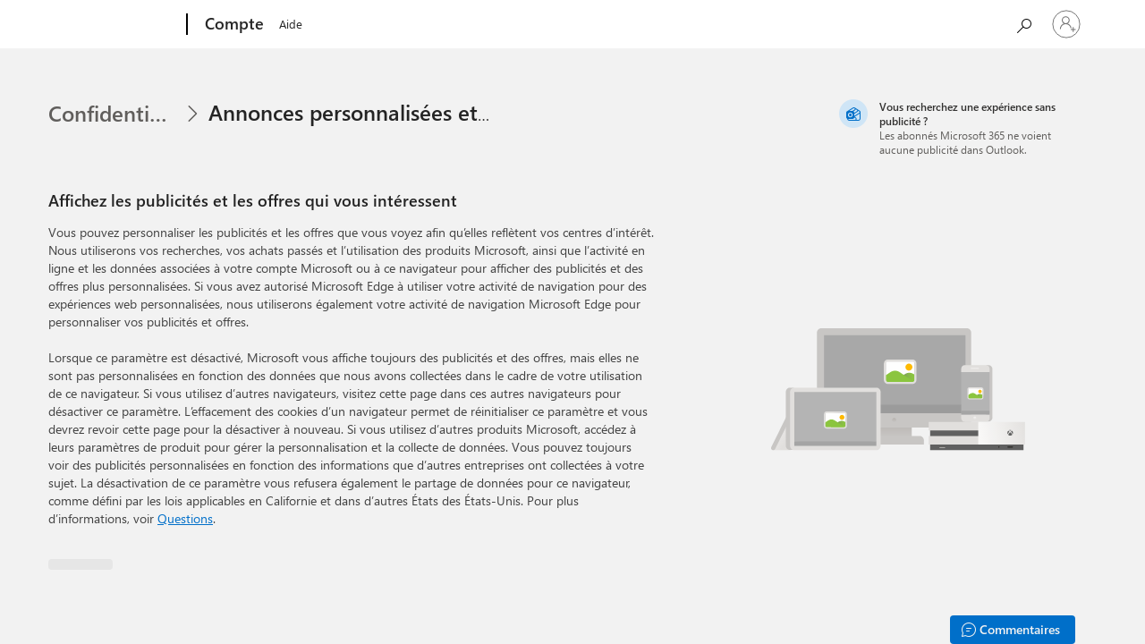

--- FILE ---
content_type: text/html; charset=utf-8
request_url: https://account.microsoft.com/privacy/ad-settings/signedout?lang=fr-CA
body_size: 59069
content:

<!DOCTYPE html>
<html dir="ltr" lang="fr-CA" data-role-name="MeePortal" class="ltr privacy-dashboard privacy js">
<head>
    <title>Microsoft account | Confidentialité</title>

    <meta http-equiv="X-UA-Compatible" content="IE=edge">
    <meta charset="utf-8" />
    <meta name="viewport" content="width=device-width, initial-scale=1.0" />
    <meta name="format-detection" content="telephone=no" />
        <meta name="description" content="Tableau de bord de confidentialité" />
        <meta name="pageid" content="privacy-dashboard" />
        <meta name="noAutoPageView" content="true" />
        <meta name="awa-prdct" content="privacy" />
        <meta name="awa-market" content="fr-CA" />
        <meta name="awa-aud" content="web" />


    <link rel="canonical" href="https://account.microsoft.com/privacy/ad-settings/signedout" />

    <link href="/favicon.ico" rel="shortcut icon" type="image/x-icon" />

    
    <link rel="stylesheet" href="https://www.microsoft.com/onerfstatics/marketingsites-eus-prod/west-european/shell/_scrf/css/themes=default.device=uplevel_web_pc/63-57d110/c9-be0100/a6-e969ef/43-9f2e7c/82-8b5456/a0-5d3913/4f-460e79/ae-f1ac0c?ver=2.0&amp;_cf=02242021_3231" type="text/css" media="all" />
    <link href="/bundles/styles/site-twoui?v=Fk92wlccMZTxnEJVAD4rgMZWZ8N0rGD7Uzz26yWBPzU1" rel="stylesheet"/>

    <link href="/bundles/styles/site-twoui-amc-icons?v=vUEbVYiynn8yjAbG6z0bZwlEccONQVtx-OZRp84YXcI1" rel="stylesheet"/>

    


    
    
<script type="text/javascript">

    
    window.addEventListener("error", (e) => {
        var errorMeta = document.createElement("meta");
        errorMeta.name = "JSError";
        errorMeta.content = "" + e.filename + "; " + e.lineno + "; " + e.message;
        document.getElementsByTagName("head")[0].appendChild(errorMeta);

        return false;
    });



</script>


    
    <script type="text/javascript">
        if (navigator.userAgent.match(/IEMobile\/10\.0/)) {
            var msViewportStyle = document.createElement("style");
            var mq = "@-ms-viewport{width:auto!important}";
            msViewportStyle.appendChild(document.createTextNode(mq));
            document.getElementsByTagName("head")[0].appendChild(msViewportStyle);
        }
    </script>
    <script src="/bundles/scripts/jquery?v=8K7yq-V9xvWPsp4ocxHkO98bJtmRcUb-eMhrWteWLo01"></script>

    <script>
        
        var jqueryInstance = jQuery || $;
        jqueryInstance && jqueryInstance.ajaxPrefilter(function (s) {
            if (s.crossDomain) {
                s.contents.script = false;
            }
        });
    </script>

    
    


    
    <!--[if lt IE 9]>
    <script src="/bundles/scripts/ie8-helpers?v=U8_D9kDJrSlXzGmjWCxMbPWAvmcAOqRqmEvgMBi0BZg1"></script>

    <script>
        var elems = ('abbr,article,aside,audio,bdi,canvas,data,datalist,details,dialog,figcaption,figure,footer,header,hgroup,main,mark,meter,nav,output,picture,progress,section,summary,template,time,video').split(',');
        for (var i = 0; i < elems.length; i++) {
            document.createElement(elems[i]);
        }
    </script>
    <![endif]-->

        <base href="/" />
</head>
<body>
    <script id="site-layout-config" type="text/javascript">
        var MeePortal = MeePortal || {};
        MeePortal.Utilities = MeePortal.Utilities || {};

        
        MeePortal.g_userFeatures = ["amcmultivariant0:31448390","baseexpcom:31387120","billordalebanner:1","billordpaidwithcitizenone:1","billordpaidwithepay:1","billredirectfromguestpage:30883967","billtaxpaprhide:1","casaappavailability:1","d365orders:1","deicontenttrigger:30355922","devicessurvey:1","dvcnewregdev:31216302","dvcregisterhelpflow2:30871501","dvcupdatewartxtenablev1:31273580","essentialsmodfedv2cf:31443963","essentialsupsell:31431392","esupsell:31431393","famaddmoneytochildregion:1","famapplimits:1","famapppromptbase:30414650","famappstyleoverride:1","famauthshort:30346357","famcfdrawerlist:30482941","famdefender:31254457","famenabledailyapplimit:30468603","famfavicon:1","familymvshybridauth:1","familyv9text:31320310","famorlandopreviewfeedback:1","famparentalconsentinvitationemailv2:1","fampostgetpc:30304587","fampsremoval:31194050","famremovecrtoggle:1","famsurveyreactmemberviewscreentimedevices:30325097","famusefmcbundles:31445653","famwebcustomtimeextension:30471938","famwebonboarding:1","famwebrequest:30428606","fluentv9theming:31082396","gportalcompatcf:31310122","guhfalpinepartnerid:31189441","homesecqbcolor:31104357","languagepicker:30785249","litewhitephonepairing:30259359","litewhiteuserintent:30259356","lossavercfrcf:30238260","lossavermsgv2:30244972","migenattempttwo:30238152","navigationmesh:30338827","paynowsubscriptionexp:31384276","phonepairingv2:30264197","privprcnomsa:31399673","privprcverifyphone:31415005","prohybridauth:31444395","proocunsub:30921357","removefsslegacy:30376791","removerootopname:31216366","rewardspointbreakdown:30330066","rewardsstatus:30329988","roobemsalossaversion:30259358","scoobebackupwascconsentcheck:31278040","scoobebrowsersettings:30336846","scoobeuserintent:30425711","secrejuv:31095695","silentoauthsignedout:30659387","svcarbutuscopilot:31395961","svcarbutusupgrade:31395902","svcfccaupdate:31413154","svcguestcancelonestep:31259710","svchidecopilotupsell:31395671","svchybridauthparclientv2:30808525","svchybridauthrecclientv2:30808524","svclandingupsellcodinline:31245222","svcpaynowquasarcdn:31278312","svcprodigicopilotupsell:31219661","svcprodigiupsell:31219662","svcsaveflowdefender:31222916","svcsenerchia:30837191","svcxboxrose:31396293","svcxboxtelco:1","tscoobelavoptoutofbackup:31235882","tscoobelavt16:31211420","twouiv9customthemes:31394206","twouiv9group2:31350722","twouiv9group3:31375206","twouiv9groupa:31430889","twouiv9text:31245558","viewportprovider:31012373","wascoobe:30827432"];
        MeePortal.g_userFlights = MeePortal.g_userFeatures.map(function (feature) { return feature.split(":")[0]  });


        
        MeePortal.Utilities.EmailRegex = /^(([^<>()[\]\\.,;:\s@\"]+(\.[^<>()[\]\\.,;:\s@\"]+)*)|(\".+\"))@((\[[0-9]{1,3}\.[0-9]{1,3}\.[0-9]{1,3}\.[0-9]{1,3}\])|(([a-zA-Z\-0-9]+\.)+[a-zA-Z]{2,}))$/;
    </script>
    
    




<script src="/bundles/scripts/1ds?v=0iaZ5xc-Nz_nAOhz0YO6NyBZfXt7T4a2rN5frbZHPl01"></script>

<script src="/bundles/scripts/bradbury?v=WpesovTLxj13HuJXB7JqTRNBNXXfihP6eGsiWzsK7fU1"></script>


<script type="text/javascript" id="portal-telemetry">
    (function bootstrapPortalTelemetry() {
        var oneDSOptions = {
            appId: "account.microsoft.com",
            environment: "Prod",
            isUserSignedIn: false,
            userPuid: "",
            allowClickTracking: true,
            allowScrollTracking: false,
            instrumentationKey: "5f6cfa7d26d94e4190b9ef52e3db1453-96b239ab-4f7f-43a7-ac58-5a51f7a0da75-6820",
            useKeydownEvent: false
        };

        var providerOptions = {
            allowAutoPageView: true,
            market: "CA",
            language: "fr-CA",
            flights: MeePortal.g_userFlights,
            features: MeePortal.g_userFeatures,
            seedCv: "7UWRBu4bF02LmUnW.12"
        };

        var params = {
            providerOptions: providerOptions,
            oneDSOptions: oneDSOptions,
            portalAreaName: "privacy",
            queryStringParametersBlockList: ["access_token","assetId","BirthDay","BirthMonth","BirthYear","brokenChildId","childId","childPuid","cid","Country","email","FirstName","Gender","iAltEmail","id","invitationToken","LastName","memberId","memberIdList","MemberName","onBehalfOfPuid","Password","PhoneCountry","PhoneNumber","puid","puids","RetypePassword","slt","t","token","userId","username","AMCSecAuthJWT","accessToken","akSecret","allowSecretKey","Attachments","api_key","apiKey","appsSecret","authkey","bearer_token","codeUrl","ConnectionToken","EID","flowtoken","invitationContextToken","PayerStatus","Phone","PWD","shareablelinktoken","UserActiveTemplate","X-Amz-Algorithm","X-Amz-Credential","X-Amz-Security-Token","X-Amz-Signature","about[]","add_product","add_rating","apploading","austin","auth_upn","bet","brandCountryId","budgetType","chiave","childCid","childsPuid","childsPuidList","christian","cip","civil","client_info","client_secret","client-secret","clientKey","code","combo","common_files","contact","correct","cssmenuwriter","deviceSn","e","fbiAppSecret","fpb","fsb","getSplitButtonClassNamessecret","idLayer","id_token","imAppKey","inne","inviteId","ipt","isAsc","jwt","key","login_hint","mailcontent","mstoken","netmomsde","nieuw","noi","op_type","openid.sig","operationTaskSign","os2","pnghack","publix","queryUDF","rawPhoneNumber","refresh_token","rsRefreshToken","rss_class","ru","searchradius","secondaryCode","secret","sendpassword","sld_of_power_file","specifications","state","suite_access_token","svnDir","swmloptin","target_appkey","threadrating","typeCode","unclesam","upn","userAuth","userPassword","visitHref","watcher","western","workspace","wreply"],
            logWebVitals: false
        };

    window.portalTelemetryGlobals.initializePortalTelemetry(params);
})();
</script>

    <div id="page-wrapper-react">

        
    

<script src="/bundles/scripts/site-mode-sticker?v=8J__RM0ZQc5WW7f10US_gEMdptAUATa1vX7vS9be2TA1"></script>









    


    <noscript>
            <div class="alert alert-info alert-banner">
        <div class="container">
            <p>Pour utiliser tous les éléments de ce site web, activez JavaScript dans les paramètres de votre navigateur.</p>
            <p><a class="btn&#32;btn-primary&#32;pull-right" href="https://go.microsoft.com/fwlink/?linkid=2257342">En savoir plus</a></p>
        </div>
    </div>

    </noscript>
    <div id="no-cookies">
            <div class="alert alert-info alert-banner">
        <div class="container">
            <p>Pour utiliser tous les éléments de ce site web, activez les cookies dans les paramètres de votre navigateur. <a href="https://go.microsoft.com/fwlink/?LinkId=313221">Découvrez pourquoi et comment nous utilisons des cookies.</a></p>
            <p><a class="btn&#32;btn-primary&#32;pull-right" href="https://go.microsoft.com/fwlink/p/?LinkId=616796">En savoir plus</a></p>
        </div>
    </div>

    </div>





    <div id="site-header">
        <div id="sharedshell-header">
                <div id="headerArea" class="uhf"  data-m='{"cN":"headerArea","cT":"Area_coreuiArea","id":"a1Body","sN":1,"aN":"Body"}'>
                <div id="headerRegion"      data-region-key="headerregion" data-m='{"cN":"headerRegion","cT":"Region_coreui-region","id":"r1a1","sN":1,"aN":"a1"}' >

    <div  id="headerUniversalHeader" data-m='{"cN":"headerUniversalHeader","cT":"Module_coreui-universalheader","id":"m1r1a1","sN":1,"aN":"r1a1"}'  data-module-id="Category|headerRegion|coreui-region|headerUniversalHeader|coreui-universalheader">
        


                        <div data-m='{"cN":"cookiebanner_cont","cT":"Container","id":"c1m1r1a1","sN":1,"aN":"m1r1a1"}'>

<div id="uhfCookieAlert" data-locale="fr-ca">
    <div id="msccBannerV2"></div>
</div>

                            
                        </div>




        <a id="uhfSkipToMain" class="m-skip-to-main" href="javascript:void(0)" data-href="#main-content-landing" tabindex="0" data-m='{"cN":"Skip to content_nonnav","id":"nn2m1r1a1","sN":2,"aN":"m1r1a1"}'>Passer directement au contenu principal</a>


<header class="c-uhfh context-uhf no-js c-sgl-stck c-category-header " itemscope="itemscope" data-header-footprint="/amc/amc-L0-header, fromService: True"   data-magict="true"   itemtype="http://schema.org/Organization">
    <div class="theme-light js-global-head f-closed  global-head-cont" data-m='{"cN":"Universal Header_cont","cT":"Container","id":"c3m1r1a1","sN":3,"aN":"m1r1a1"}'>
        <div class="c-uhfh-gcontainer-st">
            <button type="button" class="c-action-trigger c-glyph glyph-global-nav-button" aria-label="All Microsoft expand to see list of Microsoft products and services" initialState-label="All Microsoft expand to see list of Microsoft products and services" toggleState-label="Close All Microsoft list" aria-expanded="false" data-m='{"cN":"Mobile menu button_nonnav","id":"nn1c3m1r1a1","sN":1,"aN":"c3m1r1a1"}'></button>
            <button type="button" class="c-action-trigger c-glyph glyph-arrow-htmllegacy c-close-search" aria-label="Fermer la recherche" aria-expanded="false" data-m='{"cN":"Close Search_nonnav","id":"nn2c3m1r1a1","sN":2,"aN":"c3m1r1a1"}'></button>
                    <a id="uhfLogo" class="c-logo c-sgl-stk-uhfLogo" itemprop="url" href="https://www.microsoft.com" aria-label="Microsoft" data-m='{"cN":"GlobalNav_Logo_cont","cT":"Container","id":"c3c3m1r1a1","sN":3,"aN":"c3m1r1a1"}'>
                        <img alt="" itemprop="logo" class="c-image" src="https://uhf.microsoft.com/images/microsoft/RE1Mu3b.png" role="presentation" aria-hidden="true" />
                        <span itemprop="name" role="presentation" aria-hidden="true">Microsoft</span>
                    </a>
            <div class="f-mobile-title">
                <button type="button" class="c-action-trigger c-glyph glyph-chevron-left" aria-label="Voir plus d&#39;options de menu" data-m='{"cN":"Mobile back button_nonnav","id":"nn4c3m1r1a1","sN":4,"aN":"c3m1r1a1"}'></button>
                <span data-global-title="Accueil de Microsoft" class="js-mobile-title">Compte</span>
                <button type="button" class="c-action-trigger c-glyph glyph-chevron-right" aria-label="Voir plus d&#39;options de menu" data-m='{"cN":"Mobile forward button_nonnav","id":"nn5c3m1r1a1","sN":5,"aN":"c3m1r1a1"}'></button>
            </div>
                    <div class="c-show-pipe x-hidden-vp-mobile-st">
                        <a id="uhfCatLogo" class="c-logo c-cat-logo" href="https://account.microsoft.com" aria-label="Compte" itemprop="url" data-m='{"cN":"CatNav_Compte_nav","id":"n6c3m1r1a1","sN":6,"aN":"c3m1r1a1"}'>
                                <span>Compte</span>
                        </a>
                    </div>
                <div class="cat-logo-button-cont x-hidden">
                        <button type="button" id="uhfCatLogoButton" class="c-cat-logo-button x-hidden" aria-expanded="false" aria-label="Compte" data-m='{"cN":"Compte_nonnav","id":"nn7c3m1r1a1","sN":7,"aN":"c3m1r1a1"}'>
                            Compte
                        </button>
                </div>



                    <nav id="uhf-g-nav" aria-label="Menu contextuel" class="c-uhfh-gnav" data-m='{"cN":"Category nav_cont","cT":"Container","id":"c8c3m1r1a1","sN":8,"aN":"c3m1r1a1"}'>
            <ul class="js-paddle-items">
                    <li class="single-link js-nav-menu x-hidden-none-mobile-vp uhf-menu-item">
                        <a class="c-uhf-nav-link" href="https://account.microsoft.com" data-m='{"cN":"CatNav_Accueil_nav","id":"n1c8c3m1r1a1","sN":1,"aN":"c8c3m1r1a1"}' > Accueil </a>
                    </li>
                                        <li class="single-link js-nav-menu uhf-menu-item">
                            <a id="sharedshell-help" class="c-uhf-nav-link" href="https://support.microsoft.com" data-m='{"cN":"CatNav_sharedshell-help_nav","id":"n2c8c3m1r1a1","sN":2,"aN":"c8c3m1r1a1"}'>Aide</a>
                        </li>


                <li id="overflow-menu" class="overflow-menu x-hidden uhf-menu-item">
                        <div class="c-uhf-menu js-nav-menu">
        <button data-m='{"pid":"Plus","id":"nn3c8c3m1r1a1","sN":3,"aN":"c8c3m1r1a1"}' type="button" aria-label="Plus" aria-expanded="false">Plus</button>
        <ul id="overflow-menu-list" aria-hidden="true" class="overflow-menu-list">
        </ul>
    </div>

                </li>
                            </ul>
            
        </nav>


            <div class="c-uhfh-actions" data-m='{"cN":"Header actions_cont","cT":"Container","id":"c9c3m1r1a1","sN":9,"aN":"c3m1r1a1"}'>
                <div class="wf-menu"></div>
                            <form class="c-search" autocomplete="off" id="searchForm" name="searchForm" role="search" action="https://www.microsoft.com/fr-ca/search/explore" method="GET" data-seAutoSuggest='{"isAutosuggestDisabled":false,"queryParams":{"market":"fr-ca","clientId":"7F27B536-CF6B-4C65-8638-A0F8CBDFCA65","sources":"Microsoft-Terms,Iris-Products,DCatAll-Products","filter":"+ClientType:StoreWeb","counts":"5,1,5"},"familyNames":{"Apps":"Application","Books":"Livre","Bundles":"Pack","Devices":"Appareil","Fees":"Fee","Games":"Jeu","MusicAlbums":"Album","MusicTracks":"Chanson","MusicVideos":"Vidéo","MusicArtists":"Artiste","OperatingSystem":"Système d’exploitation","Software":"Logiciel","Movies":"Film","TV":"TV","CSV":"Carte-cadeau","VideoActor":"Acteur"}}' data-seautosuggestapi="https://www.microsoft.com/msstoreapiprod/api/autosuggest" data-m='{"cN":"GlobalNav_Search_cont","cT":"Container","id":"c1c9c3m1r1a1","sN":1,"aN":"c9c3m1r1a1"}' aria-expanded="false">
                                <input  id="cli_shellHeaderSearchInput" aria-label="Recherche &#233;tendue" aria-expanded="false" aria-controls="universal-header-search-auto-suggest-transparent" aria-owns="universal-header-search-auto-suggest-ul" type="search" name="q" placeholder="Rechercher sur Microsoft.com" data-m='{"cN":"SearchBox_nav","id":"n1c1c9c3m1r1a1","sN":1,"aN":"c1c9c3m1r1a1"}' data-toggle="tooltip" data-placement="right" title="Rechercher sur Microsoft.com" />
                                    <button id="search" aria-label="Rechercher sur Microsoft.com" class="c-glyph" data-m='{"cN":"Search_nav","id":"n2c1c9c3m1r1a1","sN":2,"aN":"c1c9c3m1r1a1"}' data-bi-mto="true" aria-expanded="false" disabled="disabled">
                                        <span role="presentation">Rechercher</span>
                                        <span role="tooltip" class="c-uhf-tooltip c-uhf-search-tooltip">Rechercher sur Microsoft.com</span>
                                    </button>
                                <div class="m-auto-suggest" id="universal-header-search-auto-suggest-transparent" role="group">
                                    <ul class="c-menu" id="universal-header-search-auto-suggest-ul" aria-label="Suggestions de recherche" aria-hidden="true" data-bi-dnt="true" data-bi-mto="true" data-js-auto-suggest-position="default" role="listbox" data-tel="jsll" data-m='{"cN":"search suggestions_cont","cT":"Container","id":"c3c1c9c3m1r1a1","sN":3,"aN":"c1c9c3m1r1a1"}'></ul>
                                    <ul class="c-menu f-auto-suggest-no-results" aria-hidden="true" aria-label="Aucun r&#233;sultat" data-js-auto-suggest-postion="default" data-js-auto-suggest-position="default" role="listbox">
                                        <li class="c-menu-item" role="option" aria-disabled="true"> <span tabindex="-1">Aucun r&#233;sultat</span></li>
                                    </ul>
                                </div>
                                
                            </form>
                        <button data-m='{"cN":"cancel-search","pid":"Annuler Rechercher","id":"nn2c9c3m1r1a1","sN":2,"aN":"c9c3m1r1a1"}' id="cancel-search" class="cancel-search" aria-label="Annuler Rechercher">
                            <span>Annuler</span>
                        </button>
                        <div id="meControl" class="c-me" data-bi-dnt="true" data-bi-mto="true"  data-signinsettings='{"containerId":"meControl","enabled":true,"headerHeight":48,"debug":false,"extensibleLinks":[],"userData":{"idp":"msa","firstName":"","lastName":"","memberName":"","cid":"","authenticatedState":"3"},"rpData":{"preferredIdp":"msa","msaInfo":{"signInUrl":"/auth/complete-signin","signOutUrl":"","meUrl":"https://login.live.com/me.srf?wa=wsignin1.0"},"aadInfo":{"signOutUrl":"","appId":"","siteUrl":"","blockMsaFed":true}}}' data-m='{"cN":"GlobalNav_Account_cont","cT":"Container","id":"c3c9c3m1r1a1","sN":3,"aN":"c9c3m1r1a1"}'>
                            <div class="msame_Header">
                                <div class="msame_Header_name st_msame_placeholder">Se connecter</div>
                            </div>
                            
                        </div>
                
            </div>
        </div>
        
        
    </div>
    
</header>




    </div>
        </div>

    </div>

        </div>
    </div>


        
        <div id="main-content-landing" data-is-scrollable="true" style="outline:none">
            








<div id="privacy-dashboard" class="content-container context-amc privacy-container">
    


<script src="/bundles/scripts/react-survey?v=fTcsEe9LvNnlW7eJ0-B5vRD_Pg4ssftg80cDQZNw6eA1"></script>



<input name="__RequestVerificationToken" type="hidden" value="-PuqylqvJ3l3KdxV_kEwxi3WtGQPpCrKLE7C-m0yAH8xthJfqSKbatrUXD-rU_NrdhSrW2dbZa6I2Kpikh_uno48H2ob7auIjsLmQmTKbp41:WWptF7rqmjP-6WmBmfEgnB_uwtaQfy0XkNwQ4t6lS9RDjmbR8rh5KFUAzac1UcjFnAVj9oV4SOCSZZJOFHfvwP3IyzPlakF5PudChy6UyJU1" />

<div id="root"></div>


<div id="feedback-root"></div>




<script type="text/javascript">
    (function () {
        // This has to come before the react app scripts so that the div get setup properly.
        var appRoot = document.getElementById("feedback-root");
        var cmsContent = JSON.stringify(null);
        var areaConfig = JSON.stringify({"isRTL":false,"locale":"fr-CA","ageGroup":"undefined","userPuid":{"valueAsHex":"0000000000000000","valueAsInt64":0,"valueAsString":"0","value":0,"isValid":false},"area":"privacy","userMarket":"CA","countryCode":null,"language":null,"userEmail":null,"isAuthenticated":false,"signInName":null,"environment":"PROD"});
        var areaContext = JSON.stringify(null);
        var leftNavigationHeader = JSON.stringify(null);
        var environment = "PROD";
        appRoot.setAttribute("data-environment", environment);
        appRoot.setAttribute("data-cms-content", cmsContent);
        appRoot.setAttribute("data-area-config", areaConfig);
        appRoot.setAttribute("data-area-context", areaContext);
        appRoot.setAttribute("data-left-navigation-header", leftNavigationHeader);
    })();
</script>


<script src="/bundles/scripts/ReactCoreBundleName?v=3qAsufbSSC_DA4Zm87YJA1g0fQlYpKcRSajfgqa7xm41"></script>
<script src="/bundles/scripts/FeedbackXS_AMC_UX?v=PXM_m8oT63z_HMa0P8EmEGhQWVLNNACI86re4vX7kwA1"></script>



</div>

            <div id="site-footer">
                

    <div id="footerArea" class="uhf"  data-m='{"cN":"footerArea","cT":"Area_coreuiArea","id":"a2Body","sN":2,"aN":"Body"}'>
                <div id="footerRegion"      data-region-key="footerregion" data-m='{"cN":"footerRegion","cT":"Region_coreui-region","id":"r1a2","sN":1,"aN":"a2"}' >

    <div  id="footerUniversalFooter" data-m='{"cN":"footerUniversalFooter","cT":"Module_coreui-universalfooter","id":"m1r1a2","sN":1,"aN":"r1a2"}'  data-module-id="Category|footerRegion|coreui-region|footerUniversalFooter|coreui-universalfooter">
        



<footer id="uhf-footer" class="c-uhff context-uhf"  data-uhf-mscc-rq="false" data-footer-footprint="/amc/amc-L0-footer, fromService: True" data-m='{"cN":"Uhf footer_cont","cT":"Container","id":"c1m1r1a2","sN":1,"aN":"m1r1a2"}'>
    <div class="c-uhff-base">
                <a id="locale-picker-link" aria-label="S&#233;lecteur de langue du contenu. Actuellement d&#233;fini sur Fran&#231;ais (Canada)" class="c-uhff-link c-uhff-lang-selector c-glyph glyph-world" href="/languages?lang=fr-ca" data-m='{"cN":"locale_picker(CA)_nav","id":"n1c1m1r1a2","sN":1,"aN":"c1m1r1a2"}'>Fran&#231;ais (Canada)</a>

            <a data-m='{"id":"n2c1m1r1a2","sN":2,"aN":"c1m1r1a2"}' href="https://aka.ms/yourcaliforniaprivacychoices" class='c-uhff-link c-uhff-ccpa'>
        <svg role="img" xmlns="http://www.w3.org/2000/svg" viewBox="0 0 30 14" xml:space="preserve" height="16" width="43">
            <title>Vos choix en mati&#232;re de confidentialit&#233; – Ic&#244;ne D&#233;sactiver</title>
            <path d="M7.4 12.8h6.8l3.1-11.6H7.4C4.2 1.2 1.6 3.8 1.6 7s2.6 5.8 5.8 5.8z" style="fill-rule:evenodd;clip-rule:evenodd;fill:#fff"/>
            <path d="M22.6 0H7.4c-3.9 0-7 3.1-7 7s3.1 7 7 7h15.2c3.9 0 7-3.1 7-7s-3.2-7-7-7zm-21 7c0-3.2 2.6-5.8 5.8-5.8h9.9l-3.1 11.6H7.4c-3.2 0-5.8-2.6-5.8-5.8z" style="fill-rule:evenodd;clip-rule:evenodd;fill:#06f"/>
            <path d="M24.6 4c.2.2.2.6 0 .8L22.5 7l2.2 2.2c.2.2.2.6 0 .8-.2.2-.6.2-.8 0l-2.2-2.2-2.2 2.2c-.2.2-.6.2-.8 0-.2-.2-.2-.6 0-.8L20.8 7l-2.2-2.2c-.2-.2-.2-.6 0-.8.2-.2.6-.2.8 0l2.2 2.2L23.8 4c.2-.2.6-.2.8 0z" style="fill:#fff"/>
            <path d="M12.7 4.1c.2.2.3.6.1.8L8.6 9.8c-.1.1-.2.2-.3.2-.2.1-.5.1-.7-.1L5.4 7.7c-.2-.2-.2-.6 0-.8.2-.2.6-.2.8 0L8 8.6l3.8-4.5c.2-.2.6-.2.9 0z" style="fill:#06f"/>
        </svg>
        <span>Vos choix de confidentialit&#233;</span>
    </a>

        <noscript>
                <a data-m='{"id":"n3c1m1r1a2","sN":3,"aN":"c1m1r1a2"}' href="https://aka.ms/yourcaliforniaprivacychoices" class='c-uhff-link c-uhff-ccpa'>
        <svg role="img" xmlns="http://www.w3.org/2000/svg" viewBox="0 0 30 14" xml:space="preserve" height="16" width="43">
            <title>Vos choix en mati&#232;re de confidentialit&#233; – Ic&#244;ne D&#233;sactiver</title>
            <path d="M7.4 12.8h6.8l3.1-11.6H7.4C4.2 1.2 1.6 3.8 1.6 7s2.6 5.8 5.8 5.8z" style="fill-rule:evenodd;clip-rule:evenodd;fill:#fff"/>
            <path d="M22.6 0H7.4c-3.9 0-7 3.1-7 7s3.1 7 7 7h15.2c3.9 0 7-3.1 7-7s-3.2-7-7-7zm-21 7c0-3.2 2.6-5.8 5.8-5.8h9.9l-3.1 11.6H7.4c-3.2 0-5.8-2.6-5.8-5.8z" style="fill-rule:evenodd;clip-rule:evenodd;fill:#06f"/>
            <path d="M24.6 4c.2.2.2.6 0 .8L22.5 7l2.2 2.2c.2.2.2.6 0 .8-.2.2-.6.2-.8 0l-2.2-2.2-2.2 2.2c-.2.2-.6.2-.8 0-.2-.2-.2-.6 0-.8L20.8 7l-2.2-2.2c-.2-.2-.2-.6 0-.8.2-.2.6-.2.8 0l2.2 2.2L23.8 4c.2-.2.6-.2.8 0z" style="fill:#fff"/>
            <path d="M12.7 4.1c.2.2.3.6.1.8L8.6 9.8c-.1.1-.2.2-.3.2-.2.1-.5.1-.7-.1L5.4 7.7c-.2-.2-.2-.6 0-.8.2-.2.6-.2.8 0L8 8.6l3.8-4.5c.2-.2.6-.2.9 0z" style="fill:#06f"/>
        </svg>
        <span>Vos choix de confidentialit&#233;</span>
    </a>

        </noscript>
            <a data-m='{"id":"n4c1m1r1a2","sN":4,"aN":"c1m1r1a2"}' href="https://go.microsoft.com/fwlink/?linkid=2259814" class="c-uhff-link c-uhff-consumer">
        <span>Confidentialit&#233; de l’int&#233;grit&#233; des consommateurs</span>
    </a>

        <nav aria-label="Liens d&#39;entreprise Microsoft">
            <ul class="c-list f-bare" data-m='{"cN":"Corp links_cont","cT":"Container","id":"c5c1m1r1a2","sN":5,"aN":"c1m1r1a2"}'>
                                <li  id="c-uhff-footer-privacycookies">
                    <a class="c-uhff-link" href="https://go.microsoft.com/fwlink/?LinkID=521839" data-mscc-ic="false" data-m='{"cN":"footer-privacycookies_nav","id":"n1c5c1m1r1a2","sN":1,"aN":"c5c1m1r1a2"}'>Confidentialit&#233; et cookies</a>
                </li>
                <li  id="c-uhff-footer-terms">
                    <a class="c-uhff-link" href="https://go.microsoft.com/fwlink/?LinkID=530144&amp;clcid={CLCID_HEX}" data-mscc-ic="false" data-m='{"cN":"footer-terms_nav","id":"n2c5c1m1r1a2","sN":2,"aN":"c5c1m1r1a2"}'>Conditions d&#39;utilisation</a>
                </li>
                <li  id="c-uhff-footer-contactus">
                    <a class="c-uhff-link" href="https://support.microsoft.com/contactus" data-mscc-ic="false" data-m='{"cN":"footer-contactus_nav","id":"n3c5c1m1r1a2","sN":3,"aN":"c5c1m1r1a2"}'>Nous contacter</a>
                </li>
                <li  id="c-uhff-feedback-button">
                    <a class="c-uhff-link" href="javascript:MeePortal.Feedback.control.show()" data-mscc-ic="false" data-m='{"cN":"feedback-button_nav","id":"n4c5c1m1r1a2","sN":4,"aN":"c5c1m1r1a2"}'>Commentaires</a>
                </li>
                <li class=" x-hidden" id="c-uhff-footer_managecookies">
                    <a class="c-uhff-link" href="#" data-mscc-ic="false" data-m='{"cN":"Footer_ManageCookies_nav","id":"n5c5c1m1r1a2","sN":5,"aN":"c5c1m1r1a2"}'>G&#233;rer les cookies</a>
                </li>

                <li>&#169; Microsoft 2026</li>
                
            </ul>
        </nav>
        
    </div>
    
</footer>

<script id="uhf-footer-ccpa">
    const globalPrivacyControlEnabled = navigator.globalPrivacyControl;

    const GPC_DataSharingOptIn = (globalPrivacyControlEnabled) ? false : checkThirdPartyAdsOptOutCookie();

    if(window.onGPCLoaded) {
        window.onGPCLoaded();
    }
    
    function checkThirdPartyAdsOptOutCookie() {
        try {
            const ThirdPartyAdsOptOutCookieName = '3PAdsOptOut';
            var cookieValue = getCookie(ThirdPartyAdsOptOutCookieName);
            return cookieValue != 1;
        } catch {
            return true;
        }
    }

    function getCookie(cookieName) {
        var cookieValue = document.cookie.match('(^|;)\\s*' + cookieName + '\\s*=\\s*([^;]+)');
        return (cookieValue) ? cookieValue[2] : '';
    }
</script>







    </div>
        </div>

    </div>


            </div>
        </div>

        
    </div>

    <script src="/bundles/scripts/site-migrated-twoui?v=OqTmM0xPeeoo-COdG7Q__uyHqmqMrBhg0JwlfHzwLAk1"></script>

    
    

    
<script src="https://wcpstatic.microsoft.com/mscc/lib/v2/wcp-consent.js"></script><script src="https://www.microsoft.com/onerfstatics/marketingsites-eus-prod/shell/_scrf/js/themes=default/54-af9f9f/fb-2be034/21-f9d187/b0-50721e/d8-97d509/40-0bd7f9/ea-f1669e/9d-c6ea39/62-a72447/3e-a4ee50/7c-0bd6a1/60-37309a/db-bc0148/dc-7e9864/6d-c07ea1/6f-dafe8c/f6-aa5278/e6-5f3533/6d-1e7ed0/b7-cadaa7/62-2741f0/ca-40b7b0/4e-ee3a55/3e-f5c39b/c3-6454d7/f9-7592d3/d0-e64f3e/92-10345d/79-499886/7e-cda2d3/e7-1fe854/66-9d711a/38-b93a9e/de-884374/1f-100dea/33-abe4df/8f-61bee0?ver=2.0&_cf=02242021_3231&iife=1"></script><script src="https://mem.gfx.ms/meversion?partner=amc&market=fr-ca&uhf=1" defer></script>    <script type="text/javascript">
        var reportScriptLoaded = window["portalTelemetryGlobals"].reportScriptLoaded;

        if (window.msCommonShell) {
            reportScriptLoaded("UHF", true);
        } else {
            reportScriptLoaded("UHF", false);
        }
    </script>

    


<script id="shared-shell-init" type="text/javascript">
    (function () {
        var myShellOptions = {
            meControlOptions: {"apiGeneration":"GEN2","authProviderConfig":{"type":"webDualStack","appSignInUrl":"https://login.microsoftonline.com/common/oauth2/v2.0/authorize?scope=service::account.microsoft.com::MBI_SSL+openid+profile+offline_access\u0026response_type=code\u0026client_id=81feaced-5ddd-41e7-8bef-3e20a2689bb7\u0026redirect_uri=https:%2F%2Faccount.microsoft.com%2Fauth%2Fcomplete-signin-oauth\u0026client-request-id=5e2046ed-50e6-4b4a-b4e7-b5c8ef940c49\u0026x-client-SKU=MSAL.Desktop\u0026x-client-Ver=4.66.1.0\u0026x-client-OS=Windows+Server+2019+Datacenter\u0026prompt=login\u0026client_info=1\u0026state=[base64]\u0026msaoauth2=true\u0026instance_aware=true\u0026lc=3084","appSignInToUrl":"/auth/sign-in-to","appSignOutUrl":"https://login.microsoftonline.com/common/oauth2/v2.0/logout?post_logout_redirect_uri=https:%2F%2Faccount.microsoft.com%2Fauth%2Fcomplete-signout-oauth\u0026logout_hint=","appSwitchUrl":"https://login.microsoftonline.com/common/oauth2/v2.0/authorize?scope=service::account.microsoft.com::MBI_SSL openid profile offline_access\u0026response_type=code\u0026client_id=81feaced-5ddd-41e7-8bef-3e20a2689bb7\u0026redirect_uri=https:%2F%2Faccount.microsoft.com%2Fauth%2Fcomplete-signin-oauth\u0026client-request-id=5e2046ed-50e6-4b4a-b4e7-b5c8ef940c49\u0026x-client-SKU=MSAL.Desktop\u0026x-client-Ver=4.66.1.0\u0026x-client-OS=Windows Server 2019 Datacenter\u0026prompt=select_account\u0026client_info=1\u0026state=[base64]\u0026msaoauth2=true\u0026instance_aware=true\u0026lc=3084","appSwitchToUrl":"https://login.microsoftonline.com/common/oauth2/v2.0/authorize?scope=service::account.microsoft.com::MBI_SSL openid profile offline_access\u0026response_type=code\u0026client_id=81feaced-5ddd-41e7-8bef-3e20a2689bb7\u0026redirect_uri=https:%2F%2Faccount.microsoft.com%2Fauth%2Fcomplete-signin-oauth\u0026client-request-id=5e2046ed-50e6-4b4a-b4e7-b5c8ef940c49\u0026x-client-SKU=MSAL.Desktop\u0026x-client-Ver=4.66.1.0\u0026x-client-OS=Windows Server 2019 Datacenter\u0026prompt=none\u0026client_info=1\u0026state=[base64]\u0026msaoauth2=true\u0026instance_aware=true\u0026lc=3084","msa":{"wreply":"https://account.microsoft.com/auth/complete-signin","siteId":"292666"},"aad":{"signOutUrl":"https://login.microsoftonline.com/uxlogout?appid=81feaced-5ddd-41e7-8bef-3e20a2689bb7\u0026wreply=https://account.microsoft.com/auth/complete-signout-oauth\u0026shouldForgetUser=false","forgetUrl":"https://login.microsoftonline.com/forgetuser","appId":"81feaced-5ddd-41e7-8bef-3e20a2689bb7","wreply":"https://account.microsoft.com/auth/complete-signin"},"login_Hint":null},"currentAccount":null},
            events:
            {
                onEventLog: window.MeePortal && MeePortal.SiteLayout ? MeePortal.SiteLayout.UhfEventLogCallback : undefined,
            },
            currentMenuItemId: 'sharedshell-privacy'
        };

        function setShellOptions(shellOptions) {
            if (window.msCommonShell) {
                window.msCommonShell.load(shellOptions);
            }
            else {
                window.onShellReadyToLoad = function () {
                    window.onShellReadyToLoad = null;
                    setShellOptions(shellOptions);
                };
            }
        }

        setShellOptions(myShellOptions);
    })();
</script>

    <script type="text/javascript">
        var reportScriptLoaded = window["portalTelemetryGlobals"].reportScriptLoaded;

        if (window.MeControl) {
            reportScriptLoaded("MeControl", true);
        } else {
            reportScriptLoaded("MeControl", false);
        }
    </script>


    
<script type="text/javascript">

    (function () {
        // scenario measurement: user sends feedback!
        var userInitiatedFeedback;

        function initFeedback() {
            $.portalAjaxGet({
                serviceName: "Feedback",
                operationName: "Feedback_GetStrings",
                url: '/feedback',
                contentType: "application/json",
            })
                .done(function (data) {
                    // Initialize feedback control 
                    MeePortal.Feedback.control.init({
                        id: 'Ms.Webi.MeePortal.UserFeedback',
                        activityid: '7UWRBu4bF02LmUnW.12',
                        jquery: $,
                        feedbackFormStrings: data,
                        onSendFeedback: sendFeedback,
                        onSendTelemetry: sendTelemetry
                    });
                });

        }

        function sendTelemetry(data) {

            if (data.eventType == 'qos') {

                switch (data.actionId) {

                    case 'FeedbackInitializationFail':
                    case 'FeedbackRenderingFail':
                        var httpStatusCode = data.qosEvent.successStatus ? 200 : 500;

                        window.portalQos.reportOutgoingApi({
                            isSuccess: data.qosEvent.successStatus,
                            latencyMs: data.qosEvent.duration,
                            requestUri: window.document.location.href,
                            serviceName: 'Feedback',
                            serviceType: 'Ms.Webi.MeePortal.UserFeedback',
                            operationName: data.actionId,
                            currentOperationName: 'Feedback',
                            httpMethod: 'GET',
                            contentType: 'text/javascript',
                            serviceErrorCode: httpStatusCode,
                            errorMessage: data.qosEvent.successStatus ? '' : data.message,
                            httpStatusCode: httpStatusCode.toString()
                        });

                        break;
                }
            } else if (data.eventType == 'bici') {

                switch (data.actionId) {

                    // scenario to measure how many users click feedback
                    case 'FeedbackStart':
                        userInitiatedFeedback = window.portalScenarios.beginScenario("Global", "UserInitiatedFeedback");
                        break;

                    // scenario to measure how many users click cancel
                    case 'FeedbackCancel':
                        window.portalScenarios.cancelScenario({ area: "Global", name: userInitiatedFeedback, isSuccess: true });
                        break;

                    // scenario to measure how many users send feedback successfully
                    case 'FeedbackSend':
                        window.portalScenarios.endScenario({ area: "Global", name: userInitiatedFeedback, isSuccess: true });
                        break;
                }
            }
        }

        function sendFeedback(data) {

            var event = {
                name: 'Ms.Webi.MeePortal.UserFeedback',
                content: {
                    'Ms.Webi.MeePortal.UserFeedback': {
                        feedback_activityId: data.content.id,
                        feedback_pageid: data.content.pageid,
                        feedback_message: data.content.message,
                        feedback_propbag: JSON.stringify(data.content.systemInfo)
                    }
                }
            };

            window.portalQos.reportRawEvent(event);
        }

        function disposeFeedback() {
            MeePortal.Feedback.control.dispose();
        }

        $(window).on("load", initFeedback);

        $(window).on("unload", disposeFeedback);
    }());
</script>

    
    <script id="profilingtag" type="text/javascript" src="https://3pc.microsoft.com/profilerWrapper.js"></script>

    


<script type="text/javascript">
    (function () {
        // This has to come before the react app scripts so that the div get setup properly.
        var appRoot = document.getElementById("root");
        var cmsContent = JSON.stringify({"overviewContent":{"overviewTitle":"Confidentialité","overviewIntro":{"title":"Bienvenue sur votre tableau de bord de confidentialité ","description":"La protection de votre confidentialité suppose d’abord de vous laisser le contrôle de vos données, puis de mettre à votre disposition les outils et informations nécessaires pour effectuer des choix qui vous semblent satisfaisants. Ce site web vous permet de gérer vos paramètres de confidentialité pour les produits et services Microsoft que vous utilisez, tout en vous donnant la possibilité d’afficher et d’effacer les données de votre activité sur votre compte Microsoft.","descriptionUnderSa":"La protection de votre confidentialité suppose d’abord de vous laisser le contrôle de vos données, puis de mettre à votre disposition les outils et informations nécessaires pour effectuer des choix qui vous semblent satisfaisants. Ce site web vous permet de gérer vos paramètres de confidentialité pour les produits et services Microsoft que vous utilisez, tout en vous donnant la possibilité d’afficher les données de votre activité sur votre compte Microsoft.","link":{"id":null,"text":"En savoir plus sur notre engagement en matière de confidentialité","url":"https://go.microsoft.com/fwlink/p/?linkid=829092","target":"_blank","ariaLabel":"En savoir plus sur notre engagement en matière de confidentialité","customAttrs":{}},"image":{"src":"https://assets.account.microsoft.com/privacy/compassassets/92d9e9bc-5f03-4d8e-8f52-17072fadbc74.svg?n=overview_intro_image.svg","alt":"Illustration montrant une page web et une icône de bouclier","title":"Illustration montrant une page web et une icône de bouclier"}},"overviewMessageBarContent":"Votre demande est terminée. Des données sont disponibles pour le téléchargement","overviewMessageBarAction":"Consulter les archives","overviewMessageBarClose":"Ignorer","productSettings":{"title":"Paramètres de confidentialité dans nos produits","description":"Gérez ou découvrez comment modifier vos paramètres de confidentialité sur certains de nos produits les plus populaires. Vous ne voyez pas votre produit ici? {descriptionToken}","descriptionToken":{"id":null,"text":" Obtenir des informations sur la confidentialité pour d’autres produits Microsoft","url":"https://support.microsoft.com/topic/where-can-i-find-privacy-settings-in-microsoft-products-206f6928-2694-4adf-a50f-9edb95897d81","target":null,"ariaLabel":" Obtenir des informations sur la confidentialité pour d’autres produits Microsoft","customAttrs":{}},"products":{"windows":{"link":{"id":null,"text":"Windows","url":"https://support.microsoft.com/en-us/windows/change-privacy-settings-in-windows-55466b7b-14de-c230-3ece-6b75557c5227","target":null,"ariaLabel":"Gérer vos paramètres de confidentialité Windows","customAttrs":{}},"logo":{"src":"https://assets.account.microsoft.com/privacy/compassassets/097e1015-29f6-4d8e-a3fe-fe5d901020ba.svg?n=windowsElevenLogo.svg","alt":"Logo Windows","title":null}},"xbox":{"link":{"id":null,"text":"Xbox","url":"https://go.microsoft.com/fwlink/p/?LinkId=746875","target":null,"ariaLabel":"Gérer les paramètres de confidentialité de votre Xbox","customAttrs":{}},"logo":{"src":"https://assets.account.microsoft.com/privacy/compassassets/995e0349-5f76-4cc1-b835-06e29ee1dfc6.svg?n=Xbox.svg","alt":"Logo Xbox","title":null}},"office":{"link":{"id":null,"text":"Microsoft 365","url":"https://go.microsoft.com/fwlink/p/?LinkId=746872","target":null,"ariaLabel":"Gérer vos paramètres de confidentialité Microsoft 365","customAttrs":{}},"logo":{"src":"https://assets.account.microsoft.com/privacy/compassassets/9f440324-18cd-4475-bf22-ee036002483d.svg?n=m365logo.svg","alt":"Logo Microsoft 365","title":null}},"teams":{"link":{"id":null,"text":"Microsoft Teams","url":"https://go.microsoft.com/fwlink/p/?linkid=2128346","target":null,"ariaLabel":"Gérer vos paramètres de confidentialité Microsoft Teams","customAttrs":{}},"logo":{"src":"https://assets.account.microsoft.com/privacy/compassassets/5216a4d6-f930-4f5c-86cb-c8254d18a7fc.svg?n=Teams.svg","alt":"Logo Teams","title":null}},"news":{"link":{"id":null,"text":"Communauté Actualités","url":"https://go.microsoft.com/fwlink/?linkid=2142079","target":null,"ariaLabel":"Gérer les paramètres de confidentialité de votre communauté Actualités","customAttrs":{}},"logo":{"src":"https://assets.account.microsoft.com/privacy/compassassets/eb038aa9-3b38-469b-b7bf-842d089e35af.svg?n=News.svg","alt":"Logo Actualités","title":null}},"edge":{"link":{"id":null,"text":"Edge","url":"https://support.microsoft.com/en-us/topic/adjust-privacy-settings-in-microsoft-edge-600ee799-081c-4ab7-b6c2-d8a9baeda3c4","target":null,"ariaLabel":"Gérer vos paramètres de confidentialité Edge","customAttrs":{}},"logo":{"src":"https://assets.account.microsoft.com/privacy/compassassets/27c34679-792d-427d-b201-6805f60fc8e6.png?n=Edge.png","alt":"Logo Microsoft Edge","title":null}}},"arialabel":"Paramètres de confidentialité dans nos produits"},"otherSettings":{"title":"Autres paramètres de confidentialité","description":"Découvrez la gestion des préférences publicitaires, l’accès aux applications et services, les communications promotionnelles, et bien plus encore.","cards":{"adSettingsCard":{"coldHeading":"Paramètres d’annonces publicitaires","coldDescription":"Définissez les préférences d’affichage des publicités intégrant davantage vos intérêts.","coldLink":{"id":"privacy-settings-ads","text":"Revoir les paramètres d’une publicité","url":"https://go.microsoft.com/fwlink/?LinkID=513297","target":"_self","ariaLabel":"Revoir les paramètres d’une publicité","customAttrs":{}},"coldImage":{"src":"https://assets.account.microsoft.com/privacy/compassassets/426b9008-5f7d-4826-bd26-8700362aead9.svg?n=adSettings.svg","alt":"Illustration de plusieurs appareils","title":"Illustration de plusieurs appareils"}},"appsAndServicesCard":{"coldHeading":"Applications et services","coldDescription":"Gérez les applications et services autorisés à accéder à vos données.","coldLink":{"id":"privacy-settings-apps","text":"Afficher les détails de l’accès à l’application","url":"https://go.microsoft.com/fwlink/p/?LinkId=829203\u0026mkt=fr-CA","target":"_blank","ariaLabel":"Afficher les détails de l’accès à l’application","customAttrs":{}},"coldImage":{"src":"https://assets.account.microsoft.com/privacy/compassassets/a2b69454-f826-428b-b351-b9921735e040.svg?n=appsAndServices.svg","alt":"Illustration d’un coffre et d’un jeu de clés","title":"Illustration d’un coffre et d’un jeu de clés"}},"promotionalCommunicationsCard":{"coldHeading":"Communications promotionnelles","coldDescription":"Gérez les paramètres des communications promotionnelles pour votre compte Microsoft.","coldLink":{"id":"privacy-settings-promo-contact-info","text":"Vérifier les paramètres","url":"/profile/communications","target":"_self","ariaLabel":"Vérifier les paramètres de communications promotionnelles","customAttrs":{}},"coldImage":{"src":"https://assets.account.microsoft.com/privacy/compassassets/35f4a159-4fb6-4a1f-a0b7-c515e3906102.svg?n=promotionalCommunication.svg","alt":"Illustration d’un homme regardant son téléphone","title":"Illustration d’un homme regardant son téléphone"}},"otherMicrosoftProductsCard":{"coldHeading":"Autres produits Microsoft","coldDescription":"Découvrez comment afficher et gérer vos données dans certains de nos autres produits et services.","coldLink":{"id":"privacy-settings-others","text":"En savoir plus","url":"https://prod.support.services.microsoft.com/topic/where-can-i-find-privacy-settings-in-microsoft-products-206f6928-2694-4adf-a50f-9edb95897d81?preview=true","target":"_blank","ariaLabel":"En savoir plus sur les autres produits Microsoft","customAttrs":{}},"coldImage":{"src":"https://assets.account.microsoft.com/privacy/compassassets/136aab5f-4eb8-4161-950a-d332bf342e4f.svg?n=otherMicrosoftProducts.svg","alt":"Illustration de plusieurs types de fichier","title":"Illustration de plusieurs types de fichier"}}},"cardsNew":{"adSettingsCard":{"coldHeading":"Paramètres d’annonces publicitaires","coldDescription":"Définissez les préférences d’affichage des publicités intégrant davantage vos intérêts.","coldLink":{"id":"privacy-settings-ads","text":"Revoir les paramètres d’une publicité","url":"https://go.microsoft.com/fwlink/?LinkID=513297","target":"_self","ariaLabel":"Revoir les paramètres d’une publicité","customAttrs":{}},"coldImage":{"src":"https://assets.account.microsoft.com/privacy/compassassets/426b9008-5f7d-4826-bd26-8700362aead9.svg?n=adSettings.svg","alt":"Illustration de plusieurs appareils","title":"Illustration de plusieurs appareils"}},"appsAndServicesCard":{"coldHeading":"Applications et services","coldDescription":"Gérez les applications et services autorisés à accéder à vos données.","coldLink":{"id":"privacy-settings-apps","text":"Afficher les détails de l’accès à l’application","url":"https://go.microsoft.com/fwlink/p/?LinkId=829203\u0026mkt=fr-CA","target":"_blank","ariaLabel":"Afficher les détails de l’accès à l’application","customAttrs":{}},"coldImage":{"src":"https://assets.account.microsoft.com/privacy/compassassets/a2b69454-f826-428b-b351-b9921735e040.svg?n=appsAndServices.svg","alt":"Illustration d’un coffre et d’un jeu de clés","title":"Illustration d’un coffre et d’un jeu de clés"}},"promotionalCommunicationsCard":{"coldHeading":"Communications promotionnelles","coldDescription":"Gérez les paramètres des communications promotionnelles pour votre compte Microsoft.","coldLink":{"id":"privacy-settings-promo-contact-info","text":"Vérifier les paramètres","url":"/profile/communications","target":"_self","ariaLabel":"Vérifier les paramètres de communications promotionnelles","customAttrs":{}},"coldImage":{"src":"https://assets.account.microsoft.com/privacy/compassassets/35f4a159-4fb6-4a1f-a0b7-c515e3906102.svg?n=promotionalCommunication.svg","alt":"Illustration d’un homme regardant son téléphone","title":"Illustration d’un homme regardant son téléphone"}},"otherMicrosoftProductsCard":{"coldHeading":"Autres produits Microsoft","coldDescription":"Découvrez comment afficher et gérer vos données dans certains de nos autres produits et services.","coldLink":{"id":"privacy-settings-others","text":"En savoir plus","url":"https://prod.support.services.microsoft.com/topic/where-can-i-find-privacy-settings-in-microsoft-products-206f6928-2694-4adf-a50f-9edb95897d81?preview=true","target":"_blank","ariaLabel":"En savoir plus sur les autres produits Microsoft","customAttrs":{}},"coldImage":{"src":"https://assets.account.microsoft.com/privacy/compassassets/136aab5f-4eb8-4161-950a-d332bf342e4f.svg?n=otherMicrosoftProducts.svg","alt":"Illustration de plusieurs types de fichier","title":"Illustration de plusieurs types de fichier"}}}},"overviewActivities":{"drawers":{"detailsArea":{"header":"Activités récentes","historyHeader":"Histoire récente","clearActivity":"Effacer cette activité","showMore":{"text":"Afficher plus","browseAriaLabel":"Afficher davantage de données de l’historique de navigation","locationAriaLabel":"Afficher davantage de données d’activité de localisation","mediaAriaLabel":"Afficher davantage de données d’activité multimédia","searchAriaLabel":"Afficher d’autres données sur l’historique de recherche","usageAriaLabel":"Afficher d’autres données d’activité de service et d’applications","voiceAriaLabel":"Afficher davantage de données sur l’activité vocale"},"clearAll":{"browseText":"Effacer toute activité de navigation","locationText":"Effacer toutes les activités de localisation","mediaText":"Effacer toute activité médiatique","searchText":"Effacer l\u0027historique des recherches","usageText":"Effacer toutes les activités de l’application et du service","voiceText":"Effacer toute activité vocale"},"noData":"Aucune donnée disponible. {learn-more}","learnMoreToken":"En savoir plus sur l’affichage de vos données dans le tableau de bord de la confidentialité","learnMoreLink":"https://go.microsoft.com/fwlink/p/?linkid=829619","learnMoreAriaLabel":"Aucune donnée disponible. Si vous souhaitez en savoir plus sur l’affichage de vos données dans le tableau de bord de la confidentialité.","retryHeader":"Un problème s’est produit lors de l’affichage de vos données.","tryAgain":"Réessayer","downloadData":"Télécharger vos données","visits":"Visites : {count}","searches":"Recherches : {count}","retryInProgressAriaLabel":"Nouvelle tentative de chargement de vos données.","zeroDataCount":"Aucune donnée","dataCountZero":"Aucune donnée","dataCountOverMillion":"Plus de {0} millions","dataCountOverBillion":"Plus de {0} milliards"},"listItems":{"cancelAriaLabel":"Annuler la suppression","clearing":"En cours d’effacement...","deleteAriaLabel":"Supprimer cette activité","tryAgain":"Nous avons rencontré un problème. Réessayez.","today":"Aujourd’hui","yesterday":"Hier"},"location":{"drawerArea":{"header":"Activité de localisation","subtitle":"Vos données de localisation nous permettent de vous fournir des itinéraires exacts et d’autres informations basées sur la localisation.","icon":{"src":"https://assets.account.microsoft.com/privacy/compassassets/f769741f-f07c-412f-b72c-cf61806fd350.svg?n=location.svg","alt":"Illustration d’une épingle de carte","title":null},"dataCount":"Visites : {0}"},"highlightArea":{"bodyText":{"line1":"Microsoft utilise les données de localisation pour vous fournir des itinéraires, afficher des résultats de recherche plus pertinents, vous aider à retrouver votre appareil en cas de perte et fournir d’autres services liés à la localisation.","line2":"Les données de localisation incluent des emplacements que vous indiquez ou que nous détectons via des technologies comme le GPS des appareils.","line3":"Si vous effacez ces données, ces services risquent d’être moins efficaces.","line4":"{location-windowsLink}"},"tokens":{"learnToken":"En savoir plus sur les données de localisation dans le tableau de bord de confidentialité","windowsToken":"En savoir plus à propos de l’emplacement sur votre appareil Windows"},"links":{"learnLink":"https://go.microsoft.com/fwlink/?linkid=859822","windowsLink":"https://go.microsoft.com/fwlink/p/?linkid=829163"},"image":{"src":"https://assets.account.microsoft.com/privacy/compassassets/2681a3f6-383f-4aa5-a31b-099ea1130a31.svg?n=Location Data.svg","alt":"Illustration d’une carte avec une épingle","title":null}},"mapLoading":"Chargement"},"browse":{"drawerArea":{"header":"Historique de navigation","subtitle":"Des informations sur les sites web que vous visitez avec Microsoft Edge nous aident à personnaliser vos expériences en ligne.","icon":{"src":"https://assets.account.microsoft.com/privacy/compassassets/2a598bec-2af9-4bb3-bf52-91eebd4ce163.svg?n=browse.svg","alt":"Illustration d’un globe","title":null},"dataCount":"Sites web : {0}"},"highlightArea":{"bodyText":{"line1":"Les produits Microsoft utilisent votre historique de navigation Microsoft Edge pour vous fournir des réponses intelligentes, effectuer des tâches à votre place, synchroniser votre historique de navigation sur tous les appareils, puis personnaliser la publicité, les résultats de recherche, les articles de presse et d’autres contenus susceptibles de vous intéresser davantage.","line2":"L’historique de navigation inclut des informations sur les sites web que vous visitez avec Microsoft Edge.","line3":"Parallèlement à l’historique de navigation enregistré ici, Microsoft Edge enregistre également votre historique de navigation sur votre appareil."},"tokens":{"historyToken":"Afficher et supprimer l’historique du navigateur dans Microsoft Edge","learnToken":"En savoir plus sur l’historique de navigation et comment contrôler les données que vous partagez"},"links":{"historyLink":"https://go.microsoft.com/fwlink/?linkid=2156768","learnLink":"https://go.microsoft.com/fwlink/?linkid=859820"},"image":{"src":"https://assets.account.microsoft.com/privacy/compassassets/8e263828-fd9b-42b5-9bb5-873d8893c762.svg?n=Browsing History.svg","alt":"Illustration d’un ordinateur et d’un smartphone","title":null}}},"search":{"drawerArea":{"header":"Rechercher dans l’historique","subtitle":"Les informations de recherches web effectuées sur Bing nous permettent de fournir d’autres résultats de la recherche personnalisés.","icon":{"src":"https://assets.account.microsoft.com/privacy/compassassets/e8c364ba-c37d-43d8-9c31-6e25679b6386.svg?n=search.svg","alt":"Illustration de la loupe","title":null},"dataCount":"Recherches : {0}"},"highlightArea":{"bodyText":{"line1":"Les produits Microsoft tels que Bing et Cortana utilisent votre historique de rechercher pour vous fournir des résultats, réponses et suggestions plus personnalisés et intelligents et pour achever d’autres tâches à votre place.","line2":"Les données d’historique de recherche incluent les éléments saisis lorsque vous recherchez des informations sur Internet à l’aide de Bing. {search-viewChangeLink}","line3":"Les recherches dans des applications telles que Microsoft Word n’apparaîtront pas sur cette page."},"tokens":{"learnToken":"En savoir plus sur l’historique de recherche et comment modifier des paramètres de recherche","viewChangeToken":"Afficher et modifier vos paramètres de recherche"},"links":{"learnLink":"https://go.microsoft.com/fwlink/?linkid=829684","viewChangeLink":"https://go.microsoft.com/fwlink/p/?linkid=829159"},"image":{"src":"https://assets.account.microsoft.com/privacy/compassassets/89e605b2-d51d-43c4-b3db-c808c6531208.svg?n=Search data.svg","alt":"Illustration d’une loupe recherchant un document.","title":null}}},"usage":{"drawerArea":{"header":"Activité des applications et services","subtitle":"Les données sur votre utilisation des applications et services nous aident à améliorer les produits.","icon":{"src":"https://assets.account.microsoft.com/privacy/compassassets/85c48998-aa86-43c8-9365-910a1de3a049.svg?n=usage.svg","alt":"Illustration d’un flux d’activité","title":null},"dataCount":"Activités : {0}"},"highlightArea":{"bodyText":{"line1":"Microsoft utilise les données d’activité de services et d’applications pour améliorer les produits afin qu’ils fonctionnent de manière optimale pour vous.","line2":"Ces données incluent des informations sur les applications et services que vous utilisez et leur utilisation. ","line3":"Nous pouvons enregistrer ces données d’activité dans votre compte Microsoft lorsque vous utilisez une application ou un service Microsoft.","line4":"D’autres données de diagnostic sont disponibles sur votre appareil Windows. {usage-diagnosticLink}"},"tokens":{"learnToken":"En savoir plus sur le partage de données d’activité des applications et des services avec Microsoft","diagnosticToken":"En savoir plus sur la gestion des données de diagnostic sur votre appareil Windows"},"links":{"learnLink":"https://go.microsoft.com/fwlink/?linkid=2156767","diagnosticLink":"https://go.microsoft.com/fwlink/?linkid=2156861"},"image":{"src":"https://assets.account.microsoft.com/privacy/compassassets/0e980ddc-6855-417f-a29f-2847e0e26114.svg?n=Usage data.svg","alt":"Illustration d\u0027un ordinateur portable affichant un graphique","title":null}}},"media":{"drawerArea":{"header":"Activité multimédia","subtitle":"Des informations sur les films, la tv et la musique que vous appréciez nous aident à formuler des recommandations plus précises.","icon":{"src":"https://assets.account.microsoft.com/privacy/compassassets/e1fc12a9-7f71-4914-bd55-f161efbcf417.svg?n=media.svg","alt":"Illustration du bouton Lecture/Pause","title":null},"dataCount":"Activités : {0}"},"highlightArea":{"bodyText":{"line1":"Microsoft utilise les informations sur votre activité multimédia pour vous fournir des recommandations plus pertinentes sur le divertissement et le contenu.","line2":"Les données d’activité média incluent des informations sur les films et ce que vous regardez sur la TV lorsque vous utilisez une application ou un service Microsoft.","line3":"Vous pouvez supprimer les activités avec lesquelles vous ne souhaitez pas contribuer aux recommandations média personnalisées."},"tokens":{},"links":{},"image":{"src":"https://assets.account.microsoft.com/privacy/compassassets/074e6c9b-203d-4c15-8cf4-29cd34e238ad.svg?n=Media Activities.svg","alt":"Illustration d’une image affichée sur un appareil de bureau","title":null}}},"performance":{"drawerArea":{"header":"Données de performances des produits et services","subtitle":"Les informations sur la fiabilité et les performances des produits que vous utilisez nous aident à les corriger, puis à les améliorer.","icon":{"src":"https://assets.account.microsoft.com/privacy/compassassets/b8805496-e618-4c76-8439-05c7bb3f9233.svg?n=performance.svg","alt":"Illustration du graphique à barres","title":null}},"highlightArea":{"bodyText":{"line1":"Microsoft collecte des données sur la fiabilité et les performances lorsque vous utilisez une application ou un service Microsoft.","line3":"Ces données nous renseignent sur l’intégrité de ces produits et services et nous aident à les modifier et les améliorer.","line4":"D’autres données de diagnostic sont disponibles sur votre appareil Windows. {performance-manageDataLink}"},"tokens":{"buttonToken":"Des données claires sur les performances des applications et des services","manageDataToken":"En savoir plus sur la gestion des données de diagnostic sur votre appareil Windows"},"links":{"manageDataLink":"https://go.microsoft.com/fwlink/?linkid=2156861"},"image":{"src":"https://assets.account.microsoft.com/privacy/compassassets/5ac0d5b0-b609-4abd-9c5f-c1c48c2a5fbd.svg?n=Product and service performance.svg","alt":"Illustration d’un ordinateur portable affichant une icône d’actualisation et une coche","title":null}}}},"dialogs":{"location":{"confirmationTitle":"Effacer toutes les données d’activité de localisation","clearAll":"Effacer toutes les activités de localisation","areYouSure":"Voulez-vous vraiment effacer vos données d’activité de localisation ?","image":{"src":"https://assets.account.microsoft.com/privacy/compassassets/2681a3f6-383f-4aa5-a31b-099ea1130a31.svg?n=Location Data.svg","alt":"Illustration d’un emplacement épinglé sur une carte. ","title":null},"ifYouClear":"Si vous effacez vos données d’activité de localisation :","body":{"line1":"Applications et services qui reposent sur les données de localisation risquent d’être moins efficaces pour vous.","line2":"Certaines applications et certains services Microsoft éprouvent parfois des difficultés par exemple à vous proposer des recommandations utiles en fonction de votre emplacement, à vous fournir des instructions plus claires et à localiser les appareils manquants.","line3":"Vous ne pourrez pas restaurer ces données."},"showAllTitle":"Activité de localisation","body2":{"line1":"Vous ne serez plus en mesure de récupérer ou de restaurer ces données.","line2":"Certaines applications et certains services Microsoft pourraient avoir plus de difficultés à vous aider à accomplir des tâches, et à vous fournir des suggestions personnalisées."}},"browse":{"confirmationTitle":"Effacer tout l’historique de navigation","clearAll":"Effacer toute activité de navigation","areYouSure":"Voulez-vous vraiment effacer votre historique de navigation ?","image":{"src":"https://assets.account.microsoft.com/privacy/compassassets/8e263828-fd9b-42b5-9bb5-873d8893c762.svg?n=Browsing History.svg","alt":"Illustration d’un ordinateur de bureau et d’un téléphone portable.","title":null},"ifYouClear":"Si vous effacez votre historique de navigation :","body":{"line1":"Certaines applications et services Microsoft ont parfois du mal à vous aider à effectuer des tâches et à fournir des suggestions personnalisées.","line2":"Si vous souhaitez empêcher l’enregistrement de votre historique de navigation, vous pouvez toujours ouvrir une fenêtre InPrivate dans Microsoft Edge.","line3":"Votre historique de navigation enregistré dans Microsoft Edge sur cet appareil n’est peut-être pas effacé. Pour savoir comment l’effacer, consultez {viewDeleteLink}.","line4":"Vous ne pourrez pas restaurer ces données."},"showAllTitle":"Historique de navigation","learnMoreText":"En savoir plus sur l’historique de navigation et sur la façon de choisir les données que vous partagez","learnMoreLink":"https://go.microsoft.com/fwlink/?linkid=859820","tokens":{"viewDeleteToken":"Afficher et supprimer l’historique du navigateur dans Microsoft Edge"},"links":{"viewDeleteLink":"https://go.microsoft.com/fwlink/?linkid=2156768"},"searchBoxAriaLabel":"Rechercher dans l’activité de navigation","body2":{"line1":"Certaines applications et services Microsoft ont parfois du mal à vous aider à effectuer des tâches et à fournir des suggestions personnalisées.","line4":"Vous ne pourrez pas restaurer ces données.","line2":"Si vous souhaitez empêcher l’enregistrement de votre historique de navigation, vous pouvez toujours ouvrir une fenêtre InPrivate dans Microsoft Edge.","line3":"Votre historique de navigation enregistré dans Microsoft Edge sur cet appareil n’est peut-être pas effacé. Pour savoir comment l’effacer, consultez {viewDeleteLink}."}},"search":{"confirmationTitle":"Effacer l\u0027historique des recherches","clearAll":"Effacer l\u0027historique des recherches","areYouSure":"Voulez-vous vraiment effacer votre historique de recherche ?","image":{"src":"https://assets.account.microsoft.com/privacy/compassassets/89e605b2-d51d-43c4-b3db-c808c6531208.svg?n=Search data.svg","alt":"Illustration d’une loupe recherchant un document.","title":null},"ifYouClear":"Si vous effacez votre historique de recherche :","body":{"line1":"Bing et d’autres applications et services Microsoft peuvent avoir des difficultés à fournir des expériences personnalisées, telles que des recommandations basées sur votre historique de recherche ou des résultats de recherche améliorés.","line2":"Si vous ne souhaitez plus que votre historique de recherche soit enregistré, vous avez toujours la possibilité d’ouvrir une fenêtre InPrivate dans Microsoft Edge.","line3":"Vous ne pourrez pas restaurer ces données."},"showAllTitle":"Rechercher dans l’historique","searchBoxAriaLabel":"Rechercher dans l’historique de recherche","body2":{"line1":"Bing et d’autres applications et services Microsoft peuvent avoir des difficultés à fournir des expériences personnalisées, telles que des recommandations basées sur votre historique de recherche ou des résultats de recherche améliorés.","line3":"Vous ne pourrez pas restaurer ces données.","line2":"Si vous ne souhaitez plus que votre historique de recherche soit enregistré, vous avez toujours la possibilité d’ouvrir une fenêtre InPrivate dans Microsoft Edge."}},"usage":{"confirmationTitle":"Effacer toutes les données d’activité des applications et des services","clearAll":"Effacer toutes les activités de l’application et du service","areYouSure":"Voulez-vous vraiment effacer vos données d’activité des applications et services ?","image":{"src":"https://assets.account.microsoft.com/privacy/compassassets/0e980ddc-6855-417f-a29f-2847e0e26114.svg?n=Usage data.svg","alt":"Illustration d’un graphique à barres affiché sur un écran d’ordinateur portable.","title":null},"ifYouClear":"Si vous effacez les données relatives à votre utilisation des applications et services Microsoft :","body":{"line1":"Il peut être plus difficile pour Microsoft de vous fournir un support ou de vous aider à résoudre vos problèmes.","line2":"Votre expérience avec les produits Microsoft peut être moins personnalisée et utile pour vous.","line3":"Vous ne pourrez pas restaurer ces données."},"showAllTitle":"Activité des applications et services\n","searchBoxAriaLabel":"Rechercher l’activité d’application et de service"},"media":{"confirmationTitle":"Effacer toutes les données d’activité multimédia","clearAll":"Effacer toute activité médiatique","areYouSure":"Voulez-vous vraiment effacer vos données d’activité multimédia ?","image":{"src":"https://assets.account.microsoft.com/privacy/compassassets/074e6c9b-203d-4c15-8cf4-29cd34e238ad.svg?n=Media Activities.svg","alt":"Illustration d’un ordinateur de bureau affichant une image d’une personne.","title":null},"ifYouClear":"Si vous effacez vos données d’activité multimédia :","body":{"line1":"Microsoft ne pourra pas personnaliser vos recommandations de divertissement pour refléter vos centres d’intérêt et vos préférences.","line2":"Vous ne pourrez pas restaurer ces données."},"showAllTitle":"Activité multimédia"},"performance":{"confirmationTitle":"Effacer toutes les données de performances des applications et des services","clearAll":"Effacer les données de vos performances de services et d’applications","areYouSure":"Voulez-vous vraiment effacer vos données de performances des applications et services ?","image":{"src":"https://assets.account.microsoft.com/privacy/compassassets/5ac0d5b0-b609-4abd-9c5f-c1c48c2a5fbd.svg?n=Product and service performance.svg","alt":"Illustration d’un ordinateur portable affichant une icône d’actualisation et une coche.","title":null},"ifYouClear":"Si vous effacez vos données de performances de l’application et du service :","body":{"line1":"Toutes les données de performances d’application et de service collectées à partir de vos appareils Windows seront effacées.","line2":"Il peut être plus difficile pour nous de vous fournir un support, des correctifs et des améliorations pour vous et d’autres produits Microsoft.","line3":"Vous ne pourrez pas restaurer ces données."},"showAllTitle":"Données de performances des produits et services"},"clear":"Désactiver","dontClear":"Ne pas effacer","close":"Fermer","closeAriaLabel":"Fermer","clearFailed":"Nous avons rencontré un problème. Réessayez.","cantRecover":"Vous ne pourrez pas restaurer ces données.","downloadData":"Télécharger vos données","loadMoreError":"Un problème s’est produit lors de l’affichage de vos données.","tryAgain":"Réessayer","cancelAriaLabel":"Annuler la suppression","deleteAriaLabel":"Supprimer cette activité","loadingMoreAriaLabel":"Chargement de plus de données.","noData":"Aucune donnée disponible.","clearList":"Effacer les résultats actuellement affichés ({numOfItems}) ","clearListAriaLabel":"Effacer {numOfItems} résultats actuellement affichés","clearListAriaLabelSingular":"Effacer {numOfItems} résultat actuellement affiché","searchBoxPlaceholder":"Recherche","noResultMessage":"Aucun résultat trouvé pour {searchTerm}","clearingListMessage":"Effacement de la liste","clearListErrorMessage":"Quelque chose s\u0027est mal passé en effaçant votre liste. {tryAgainCta}","clearListTryAgainAriaLabel":"Essayez de vider votre liste à nouveau","newSearchErrorMessage":"Quelque chose a mal tourné dans votre recherche. {tryAgainCta}","newSearchTryAgainAriaLabel":"Essayez de chercher à nouveau","collapseExpandAriaLabel":"Afficher ou masquer les détails de cet article.","manageScheduledDelete":"Gérez la fréquence à laquelle vous effacez ces données"}},"activitySectionHeader":{"drawerIntroHeader":"Gérer vos données d’activité","adultNoChild":"Ici, vous pouvez gérer les données d’activité de votre compte Microsoft. Développez les catégories pour afficher ou effacer leurs données. Vous seul pouvez voir ces données. Il se peut que certaines données ne s’affichent pas ici ou qu’elles ne soient pas encore disponibles. {viewDataLink}","adultWithChild":"Cet emplacement est l\u0027endroit où vous pouvez gérer les données d’activité des comptes Microsoft qui vous appartiennent, à vous et à votre groupe familial. Développez les catégories pour afficher ou effacer leurs données. Seul vous pouvez consulter vos propres données, mais vous et les membres de votre groupe familial pouvez voir les données qui leur appartiennent. Il se peut que certaines données ne s’affichent pas ici ou qu’elles ne soient pas encore disponibles. {viewDataLink}","cannotManage":"C’est l\u0027endroit où vous pouvez afficher les données d’activité de votre compte Microsoft. Développez les catégories pour afficher leurs données. Seul vous ou les adultes de votre groupe familial pouvez consulter ces données. Vous n\u0027êtes peut-être pas assez âgée(e) pour supprimer vos données, mais les adultes de votre groupe familial peuvent afficher et effacer vos données pour vous. Il se peut que certaines données ne s’affichent pas ici ou qu’elles ne soient pas encore disponibles. {viewDataLink}.","viewYourDataToken":"Pour en savoir plus sur vos données, consultez cette page.","viewYourDataLink":"https://go.microsoft.com/fwlink/?linkid=2157236","contactToken":"contacter notre équipe chargée de la confidentialité","contactLink":"https://go.microsoft.com/fwlink/?linkid=2157235","dropdownAriaLabel":"Sélectionner un membre à la famille","familyMemberActivities":"Activités de {0}","contactText":"Si vous avez une question ou une préoccupation relative à la confidentialité—{contactLink}."},"safetyCheckup":{"title":"Vérifiez votre sécurité grâce à une vérification de la confidentialité","description":"Passez en revue les paramètres de sécurité de votre compte pour renforcer votre sécurité en ligne.","getACheckUp":"Démarrer la vérification de la confidentialité","image":{"src":"https://assets.account.microsoft.com/privacy/compassassets/84e82d27-87a2-4501-9cd8-7c76dfa8cd02.png?n=checkupFeature.png","alt":"Illustration montrant un ordinateur portable et une icône de bouclier avec une coche","title":null},"dialog":{"title":"Vérification de la sécurité","successDescription":"Voilà, c’est fini !","accountInfo":{"title":"Informations de récupération de compte","description":"Vérifiez les informations que vous pouvez utiliser pour récupérer votre compte si vous perdez l’accès à celui-ci.","emailLabel":"E-mail de récupération","phoneLabel":"Numéro de téléphone de récupération","addOrRemove":"Ajouter ou supprimer","add":"Ajouter","links":{"editPhoneLink":"https://account.live.com/proofs/Manage/additional","editEmailLink":"https://account.live.com/proofs/Manage/additional","addEmailLink":"https://account.live.com/proofs/Add?apt=2","addPhoneLink":"https://account.live.com/proofs/Add?apt=1","addOrRemoveLink":"https://account.live.com/proofs/Manage/additional"}},"officeSettings":{"title":" Paramètres de confidentialité de Microsoft 365","description":"Les paramètres de confidentialité de Microsoft 365 vous permettent de contrôler votre expérience et vos données. Vos paramètres de confidentialité s’appliquent généralement à tous les appareils sur lesquels vous connectez à Microsoft 365 avec le même compte."},"phoneInfo":{"title":"Ajoutez votre numéro de téléphone.","description":"Ajoutez votre numéro de téléphone à votre compte pour que vous puissiez récupérer votre compte si vous en perdez l’accès.","phoneLabel":"Numéro de téléphone de récupération","addOrRemove":"Ajouter ou supprimer","add":"Ajouter","links":{"editPhoneLink":"https://account.live.com/proofs/Manage/additional","editEmailLink":"https://account.live.com/proofs/Manage/additional","addEmailLink":"https://account.live.com/proofs/Add?apt=2","addPhoneLink":"https://account.live.com/proofs/Add?apt=1","addOrRemoveLink":"https://account.live.com/proofs/Manage/additional"}},"authenticator":{"iconAuth":{"src":"https://assets.account.microsoft.com/privacy/compassassets/fefc1dad-387d-48b4-9df3-02c1fa913a88.png?n=auth.png","alt":"Authenticator lock","title":null},"title":"Connexion sécurisée","description":"Bénéficiez d’une connexion sécurisée et sans mot de passe avec Microsoft Authenticator.","usingAuthenticator":"Vous utilisez Microsoft Authenticator","usingAuthenticatorDescription":"Il est désormais plus facile et plus sûr de vous connecter à votre compte.","tryAuthenticator":"Essayez Microsoft Authenticator","tryAuthenticatorDescription":"Obtenez l’application sur votre téléphone. C’est gratuit.","links":{"usingAuthAppLink":"https://support.microsoft.com/account-billing/how-to-use-the-microsoft-authenticator-app-9783c865-0308-42fb-a519-8cf666fe0acc","tryAuthAppLink":"https://www.microsoft.com/security/mobile-authenticator-app"}},"safeSecureBrowsing":{"iconEdge":{"src":"https://assets.account.microsoft.com/privacy/compassassets/EdgeIllustration.svg","alt":"Microsoft Edge","title":null},"title":"Navigation Web sécurisée","description":"Microsoft Edge protège votre confidentialité et sécurité en ligne lorsque vous naviguez sur le web.","microsoftEdge":"Microsoft Edge","usingEdge":"Les fonctionnalités de sécurité intégrées à Microsoft Edge, telles que la prévention du pistage et le contrôle des mots de passe, peuvent bloquer les traqueurs et vous avertir si vos informations d\u0027identification ont été compromises pendant la navigation, ce qui vous permet de garder le contrôle de vos données.","tryEdge":"Microsoft Edge protège votre confidentialité et sécurité en ligne lorsque vous naviguez sur le web.","links":{"usingEdgeLink":"https://support.microsoft.com/microsoft-edge/use-password-monitor-to-help-protect-your-passwords-in-microsoft-edge-f3c7a92d-25d1-ca84-6ab2-637032e4fe56","tryEdgeLink":"https://www.microsoft.com/edge"}},"additionalLinks":{"title":"Autres ressources de sécurité","description":"Découvrez ces sites pour obtenir plus d’informations sur votre confidentialité et votre sécurité","changePrivacySettings":"Modifier les paramètres de confidentialité dans Windows","edgeDataPrivacy":"Microsoft Edge, données de navigation et confidentialité","securityAndLearning":"Aide et apprentissage sur la sécurité Microsoft","links":{"changePrivacyLink":"https://support.microsoft.com/windows/change-privacy-settings-in-windows-55466b7b-14de-c230-3ece-6b75557c5227","edgeBrowsingPrivacyLink":"https://support.microsoft.com/windows/microsoft-edge-browsing-data-and-privacy-bb8174ba-9d73-dcf2-9b4a-c582b4e640dd","securityHelpLearningLink":"https://support.microsoft.com/security"}},"loading":"Chargement","close":"Fermer","back":"Retour","next":"Suivant","finish":"Terminer","error":"Nous avons rencontré un problème. Réessayez.","incompleteDescription":"Incomplete there is still more to do","recurringDelete":{"title":"Configurer la suppression périodique","description":"Vous pouvez planifier le moment où vous souhaitez que nous désactivions automatiquement vos données d’historique de navigation et de recherche.","browsing":{"title":"Effacer les données de l’historique de navigation","description":"L’historique de navigation inclut les sites web que vous visitez dans Microsoft Edge ou d’autres navigateurs, ainsi que des images de page web et du texte. Recherche Bing utilise ces données pour personnaliser vos résultats de recherche."},"search":{"title":"Effacer les données de l’historique de recherche","description":"L’historique de recherche comprend les recherches Bing, mais ne comprend pas les recherches dans des applications comme Microsoft Word. Il est utilisé pour améliorer vos résultats de recherche."},"intervals":{"doNotSetup":"Ne pas configurer","thirtyDays":"tous les 30 jours","ninetyDays":"tous les 90 jours","oneEightyDays":"tous les 180 jours"},"errorMessage":"Nous avons rencontré un problème. Réessayez.","learnMore":"En savoir plus","learnMoreLink":"https://account.microsoft.com/privacy/web-search","learnMoreAriaLabel":"En savoir plus sur l’historique de navigation et l’historique de recherche"}},"dialogV2Beta":{"images":{"microsoftLogo":{"src":"https://assets.account.microsoft.com/privacy/compassassets/e72c9d5a-81d1-470b-bf44-feabe91d89de.svg?n=MicrosoftLogo.svg","alt":"Logo Microsoft","title":null},"landingImage":{"src":"https://assets.account.microsoft.com/privacy/compassassets/30694be3-5af7-49f7-9f07-6e1b339ca451.svg?n=landingv2beta.svg","alt":"Image d’un cadenas","title":null},"accountInfoImage":{"src":"https://assets.account.microsoft.com/privacy/compassassets/6a4c553e-a671-41de-bfbb-8e5609e44e8a.svg?n=accountv2beta.svg","alt":"Illustration d’une icône de compte générique avec une coche bleue","title":null},"authenticatorImage":{"src":"https://assets.account.microsoft.com/privacy/compassassets/f18a2e41-c20d-49e5-b7e4-2e23bd3c2660.svg?n=authv2beta.svg","alt":"Illustration d’un nuage avec un bouclier bleu","title":null},"edgeImage":{"src":"https://assets.account.microsoft.com/privacy/compassassets/54cc45d8-e080-4d2d-82b3-7374e6abafd7.svg?n=edgev2beta.svg","alt":"Illustration d’un globe avec un bouclier bleu","title":null},"additionalLinksImage":{"src":"https://assets.account.microsoft.com/privacy/compassassets/27b23da6-fe60-45be-80f6-d2c27106ad32.svg?n=morelinksv2beta.svg","alt":"Illustration de bulles de boîte de dialogue avec un bouclier bleu","title":null},"officeSettingsImage":{"src":"https://assets.account.microsoft.com/privacy/compassassets/6eb0ee65-2ff7-4c6b-8bb5-5f4b0567f192.svg?n=officesettingsv2beta.svg","alt":"Illustration d’une icône d’égaliseur avec des curseurs bleus","title":null},"congratsImage":{"src":"https://assets.account.microsoft.com/privacy/compassassets/6a46217e-a2d7-4675-a399-0be258308f1c.svg?n=confettiv2beta.svg","alt":"Illustration de confettis colorés","title":null},"lockIcon":{"src":"https://assets.account.microsoft.com/privacy/compassassets/c811f3e3-125d-432d-a1ec-52dcd9e7fd54.svg?n=lockiconv2beta.svg","alt":"Illustration d’une icône de verrou","title":null},"safeIcon":{"src":"https://assets.account.microsoft.com/privacy/compassassets/d07c3a8b-1d8c-4919-94b7-e350d71cfc42.svg?n=safeiconv2beta.svg","alt":"Illustration d’une icône sécurisée","title":null},"recurringDeleteImage":{"src":"https://assets.account.microsoft.com/privacy/compassassets/RecurringDeleteIllustration.svg","alt":"Illustration d’une horloge avec corbeille","title":null}},"roster":{"completeActions":"Actions effectuées.","incompleteActions":"Actions incomplètes","getStarted":"Prise en main","reviewAction":"Vérification","accountInfoTitle":"Informations de récupération de compte","accountInfoDescriptionIncomplete":"Ajoutez des informations de récupération supplémentaires pour ne jamais perdre l’accès à votre compte.","accountInfoDescriptionComplete":"Vérifier et confirmer vos détails de récupération","additionalLinksTitle":"Autres ressources de sécurité","additionalLinksDescriptionIncomplete":"Obtenir plus d’informations sur votre confidentialité et votre sécurité","additionalLinksDescriptionComplete":"Vous avez affiché plus d’informations sur la confidentialité et la sécurité","officeSettingsTitle":" Paramètres de confidentialité de Microsoft 365","officeSettingsDescriptionIncomplete":"Gérer vos paramètres de confidentialité dans Mirosoft 365","officeSettingsDescriptionComplete":"Vous avez géré tous les paramètres de confidentialité dans Microsoft 365","authenticatorTitle":"Connexion sécurisée","authenticatorDescriptionIncomplete":"Essayez Microsoft Authenticator pour obtenir une connexion sécurisée et sans mot de passe.","authenticatorDescriptionComplete":"Vous utilisez Microsoft Authenticator","edgeTitle":"Navigation Web sécurisée","edgeDescriptionIncomplete":"Protégez-vous en ligne avec Microsoft Edge.","edgeDescriptionComplete":"Vous êtes mieux protégé avec Microsoft Edge.","congratulationsMessage":"Félicitations !","appreciationMessage":"Merci d’avoir renforcé la sécurité de votre compte","personaAriaLabel":"Votre photo de profil Microsoft","recurringDeleteBrowsingTitle":"Suppression périodique de l’historique de navigation","recurringDeleteSearchTitle":"Suppression périodique de l’historique de recherche","recurringDeleteIncompleteDescription":"Non planifié","recurringDeleteCompleteDescription":"Ces données sont planifiées pour être effacées tous les {0} jours et seront effacées le {1}."},"landing":{"landingTitle":"Assurez-vous que vous êtes sûr et sécurisé","landingDescription":"Passez en revue les paramètres de sécurité de votre compte pour renforcer votre sécurité en ligne.","getStarted":"Prise en main"},"wizard":{"authenticatorDescriptionComplete":"Il est désormais plus facile et plus sûr de vous connecter à votre compte.","authenticatorDescriptionIncomplete":"Bénéficiez d’une connexion sécurisée et sans mot de passe avec Microsoft Authenticator.","accountInfoDescription":"Passez en revue les informations utilisées pour récupérer votre compte. Nous utilisons uniquement les informations de récupération pour vous contacter si nous détectons une activité suspecte ou si vous perdez l’accès à votre compte.","edgeDescriptionComplete":"Microsoft Edge inclut des fonctionnalités intégrées de sécurité et de confidentialité telles que la navigation InPrivate et les Surveillance de mot de passe pour protéger vos informations d’identification et vous donner le contrôle de vos données.","edgeDescriptionIncomplete":"Téléchargez Microsoft Edge et connectez-vous avec votre compte Microsoft. Vous aurez accès aux fonctionnalités intégrées de sécurité telles que la prévention du suivi et la Surveillance de mot de passe."}},"checkupNeverStartedDescription":"Review your account safety settings to strengthen your online privacy and security.","checkupCompletedDescription":"Great job! You’ve reviewed all steps and strengthened your online privacy and security.","checkupGreatStartDescription":"Remaining steps: {0}. Great start! Review your account safety settings to strengthen your online privacy and security.","checkupAlmostDoneDescription":"Remaining steps: {0}. You’re almost done! Review your account safety settings to strengthen your online privacy and security.","checkupNeverStartedButtonText":"Start privacy checkup","checkupCompletedButtonText":"Review privacy checkup","checkupStartedButtonText":"Resume privacy checkup","checkupCompletedTimeStampText":"Last reviewed: {0}","checkupStartedTimeStampText":"Last attempted: {0}"},"recurringDelete":{"status":{"active":"Ces données sont planifiées pour être effacées tous les {0} jours et seront effacées le {1}.","failed":"Un problème s’est produit et vos données n’ont pas été effacées. Vos données seront effacées le {0}.","paused":"Un problème s’est produit et la suppression planifiée des données a été suspendue. Pour le réinitialiser, désactivez la suppression programmée des données, puis effacez toutes vos données. Dernière suppression programmée réussie : {0}. ","pausedWithNoLastSucceededDelete":"Un problème s’est produit et la suppression planifiée des données a été suspendue. Pour le configurer à nouveau, désactivez la suppression planifiée des données, puis effacez toutes vos données.","manageActionText":"Gérer","manageLinkAriaLabel":"Gérer le moment où les données seront effacées"},"dialog":{"createDialogTitle":"Effacer toutes les données {0}","dismissButtonAriaLabel":"Ignorer","manageDialogTitle":"Gérer la fréquence à laquelle les données sont effacées","createInfoTitle":"Voulez-vous que nous désactivions automatiquement votre {0} à l’avenir ?","manageInfoTitle":"À quelle fréquence voulez-vous effacer votre {0}?","intervalsLabel":"Effacez ces données tous les :","intervalsAriaLabel":"Effacez ces données tous les :","interval":"{0} jour(s)","turnOff":"Désactiver la suppression planifiée des données","manageSuccessMessage":"C’est terminé ! Votre {0} sera effacée tous les {1} jours.","createSuccessMessage":"C’est terminé ! Votre {0} sera effacée tous les {1} jours.","clearDataSuccessMessage":"Vos données {0} ont été effacées.","errorMessage":"Nous avons rencontré un problème. Réessayez.","description":"Vous pouvez planifier le moment où vous souhaitez que nous désactivions automatiquement ces données.","turnOffSuccessMessage":"C’est terminé ! Vos données ne seront plus effacées automatiquement.","updateDialogTitle":"Gérer la suppression planifiée des données","updateDialogDescription":"Comment voulez-vous modifier la suppression planifiée des données pour {0} activité ?","updateSearchDialogSuccess":"La suppression planifiée des données de l\u0027historique de recherche a été mise à jour.","updateBrowseDialogSuccess":"La suppression planifiée des données pour l’historique de navigation a été mise à jour.","browseDialogTitle":"Effacer tout l’historique de navigation","searchDialogTitle":"Effacer l\u0027historique des recherches","browseDialogDescription":"Voulez-vous que nous effacions automatiquement l’historique de navigation à l’avenir ? Vous pouvez planifier le moment où vous souhaitez désactiver automatiquement ces données. ","searchDialogDescription":"Voulez-vous que nous effacions automatiquement l\u0027historique des recherches à l\u0027avenir ? Vous pouvez planifier le moment où vous souhaitez désactiver automatiquement ces données. ","createSearchDialogSuccess":"La suppression planifiée des données de l\u0027historique de recherche a été mise en place.","createBrowseDialogSuccess":"La suppression planifiée des données pour l’historique de navigation a été configurée.","clearSearchDataSuccess":"Cet historique de recherche a été effacé.","clearBrowseDataSuccess":"Cet historique de navigation a été effacé."},"buttons":{"cancel":"Annuler","dontTurnOn":"Ne pas désactiver","ok":"OK","save":"Enregistrer","turnOn":"Activer"}},"recommendPeople":{"drawerArea":{"header":"Suggestions de personnes développées","subtitle":"Lorsque vous suggérez des contacts par courriel et par session de clavardage, incluez les personnes que vous avez contactées ou qui vous ont contactés.","icon":{"src":"https://assets.account.microsoft.com/privacy/compassassets/613249cd-573f-4a9c-a512-a168288214e8.svg?n=people-icon-duotone.svg","alt":"Icône Contacts","title":null},"toggleOn":"Activé","toggleOff":"Désactivé","toggleError":"Désolé... Une erreur s\u0027est produite, veuillez réessayer.","toggleAriaLabel":"Mettez à jour vos préférences de suggestions de personnes développées ","learnMoreLink":{"id":null,"text":"Découvrez comment gérer vos contacts","url":"https://go.microsoft.com/fwlink/?linkid=2224658","target":"_blank","ariaLabel":"Découvrez comment gérer vos contacts","customAttrs":{}}},"highlightArea":{"bodyText":{"line1":"Lorsque cette option est activée, vous voyez des suggestions de personnes développées dès que vous commencez à taper pour ajouter des destinataires aux messages dans les produits Microsoft.","line2":"Lorsque cette option est désactivée, vous ne voyez plus les suggestions de personnes développées et nous effaçons vos données de personnes développées.","line3":"Vous pouvez également télécharger et enregistrer ces données. {downloadDataLink}"},"downloadDataLink":{"id":null,"text":"Télécharger vos données de personnes développées","url":"https://go.microsoft.com/fwlink/?linkid=2224759","target":"_blank","ariaLabel":"Télécharger vos données de personnes développées","customAttrs":{}},"image":{"src":"https://assets.account.microsoft.com/privacy/compassassets/981e3603-f758-43c2-b9c6-6e14d1939ca2.svg?n=expanded-suggestions-illustration.svg","alt":"Illustration d’une personne qui interagit avec un écran tactile.","title":null}},"dialogContent":{"header":"Voulez-vous effacer vos données de personnes développées ?","description":"Si vous désactivez ce paramètre, vous verrez toujours les suggestions de personnes, mais elles ne comprendront les suggestions obtenues des personnes que vous avez contactées ou qui vous ont contacté. Vous ne pourrez pas récupérer ces données.","confirm":"Effacer les données et désactiver","cancel":"Annuler"}},"acwMessageBar":{"addAnAdditionalRecoveryMethod":"Ajoutez une méthode de récupération supplémentaire pour assurer la sécurité de votre compte.","addRecoveryMethodLink":{"id":null,"text":"Ajouter un mode de récupération","url":"https://account.microsoft.com/account-checkup","target":null,"ariaLabel":"Ajouter un mode de récupération","customAttrs":{}},"close":"Fermer","neverLoseAccessToYourMicrosoftAccount":"Ne perdez jamais l’accès à votre compte Microsoft","addAnAlternateEmailAddressLink":{"id":null,"text":"Ajouter un courriel de récupération","url":"https://account.live.com/proofs/checkup/Add?apt=2","target":null,"ariaLabel":"Ajouter un courriel de récupération","customAttrs":{}},"addARecoveryPhoneNumberLink":{"id":null,"text":"Ajouter un numéro de téléphone","url":"https://account.live.com/proofs/checkup/Add?apt=2","target":null,"ariaLabel":"Ajouter un numéro de téléphone","customAttrs":{}}},"consentSettings":{"toggleOn":"Activé","toggleOff":"Désactivé","consentError":"Nous avons rencontré un problème. Veuillez réessayer ultérieurement.","wascContent":{"image":{"src":"https://assets.account.microsoft.com/privacy/compassassets/4ecdcad6-e5d4-4180-b9a4-419b2b0d74e1.svg?n=WASC-Illustration.svg","alt":"Illustration d’un ordinateur portable et d’un contrôle de profil","title":null},"toggleAriaLabel":"Activer/désactiver le consentement pour synchroniser les données de compte avec Windows","linkAriaLabel":"Lien pour en savoir plus sur les comptes Microsoft et Windows","drawerIcon":{"src":"https://assets.account.microsoft.com/privacy/compassassets/5b57a4e7-86d6-40ba-bb56-714077071a2f.svg?n=MicrosoftLogo.svg","alt":"Logo Microsoft en bleu","title":null}}},"customDictionary":{"overviewSection":{"title":"Modifier votre dictionnaire personnalisé","description":"Choisissez les entrées incluses dans votre dictionnaire personnalisé."},"drawerArea":{"header":"Dictionnaire personnalisé","subtitle":"Ce dictionnaire collecte les mots que vous utilisez fréquemment pour vous fournir de meilleures suggestions de saisie et une meilleure reconnaissance de l’écriture manuscrite.","dataCount":"Entrées : {0}","icon":{"src":"https://assets.account.microsoft.com/privacy/compassassets/ddd38ec6-88bb-49fa-83d6-25366bf95239.svg?n=custom-dictionary-icon.svg","alt":"Illustration","title":null},"noData":"Aucune entrée","searchAriaLabel":"Rechercher dans le dictionnaire personnalisé"},"detailsArea":{"title":"Entrées par ordre alphabétique","deleteButtonAriaLabel":"Supprimer cette entrée","showMoreLinkText":"{0} autres","showMore":"Afficher plus","clearLinkText":"Supprimer toutes les entrées","downloadLinkText":"Télécharger votre dictionnaire","removeItemAriaLabel":"Supprimer cet élément","noData":"Aucune donnée disponible. ","learnMoreLink":{"id":null,"text":"En savoir plus sur l’affichage de vos données dans le tableau de bord de la confidentialité","url":"https://support.microsoft.com/en-us/windows/view-your-data-on-the-privacy-dashboard-03d3e27f-1981-5ff4-ba1c-d6b1031ae433","target":null,"ariaLabel":"En savoir plus sur l’affichage de vos données dans le tableau de bord de la confidentialité","customAttrs":{}},"loadError":"Nous avons rencontré un problème lors du chargement de vos données.","updateError":"Nous avons rencontré un problème. Réessayez.","tryAgain":"Réessayer","warningLarge":"Vous devez télécharger vos données ou effectuer une recherche pour afficher le reste de ces informations."},"dialogContent":{"title":"Supprimer toutes les entrées de dictionnaire","areYouSure":"Voulez-vous vraiment supprimer ces entrées de dictionnaire personnalisées ?","line1":"Ces entrées de dictionnaire personnalisées ne seront plus disponibles pour les applications et services qui accèdent à votre dictionnaire pour le remplissage automatique, la correction automatique ou la vérification orthographique.","line2":"Vous ne pourrez pas restaurer ces données.","delete":"Supprimer","dontDelete":"Ne pas supprimer","image":{"src":"https://assets.account.microsoft.com/privacy/compassassets/f242d7bd-6cfc-4445-aa28-162942349435.svg?n=custom-dictionary-illustration.svg","alt":"Illustration","title":null},"close":"Fermer"}},"amcLeftNav":{"ariaNavButton":"Menu de navigation","ariaAddProfilePicture":"Ajouter un avatar","skipToMainContentText":"Passer au contenu principal","editPictureLink":{"id":null,"text":"Non applicable","url":"/profile/edit-picture","target":null,"ariaLabel":"Non applicable","customAttrs":{}},"editNameLink":{"id":null,"text":"Non applicable","url":"/profile/edit-name/?fref=home.banner.profile-column.title","target":null,"ariaLabel":"Non applicable","customAttrs":{}},"profilePageLink":{"id":null,"text":"Non applicable","url":"/profile","target":null,"ariaLabel":"Non applicable","customAttrs":{}},"viewInboxLink":{"id":null,"text":"Afficher la boîte de réception","url":"https://www.outlook.com/?refd=account.microsoft.com\u0026fref=home.banner.viewinbox","target":"_blank","ariaLabel":"Afficher la boîte de réception","customAttrs":{}},"menu":{"home":{"id":"leftnav.home-link","text":"Compte","url":"https://account.microsoft.com/?lang=fr-CA","target":null,"ariaLabel":"Compte","customAttrs":{}},"profile":{"id":"leftnav.profile-link","text":"Vos informations","url":"https://account.microsoft.com/profile?lang=fr-CA","target":null,"ariaLabel":"Vos informations","customAttrs":{}},"servicesSubscriptions":{"id":"leftnav.subscriptions-link","text":"Abonnements","url":"https://account.microsoft.com/services?lang=fr-CA","target":null,"ariaLabel":"Abonnements","customAttrs":{}},"devices":{"id":"leftnav.devices-link","text":"Appareils","url":"https://account.microsoft.com/devices?lang=fr-CA","target":null,"ariaLabel":"Appareils","customAttrs":{}},"security":{"id":"leftnav.security-link","text":"Sécurité","url":"https://account.microsoft.com/security?lang=fr-CA","target":null,"ariaLabel":"Sécurité","customAttrs":{}},"privacy":{"id":"leftnav.privacy-link","text":"Confidentialité","url":"https://account.microsoft.com/privacy?lang=fr-CA","target":null,"ariaLabel":"Confidentialité","customAttrs":{}},"orderHistory":{"id":"leftnav.orders-link","text":"Historique des commandes","url":"https://account.microsoft.com/billing/orders?lang=fr-CA","target":null,"ariaLabel":"Historique des commandes","customAttrs":{}},"paymentOptions":{"id":"leftnav.payments-link","text":"Options de paiement","url":"https://account.microsoft.com/billing/payments?lang=fr-CA","target":null,"ariaLabel":"Options de paiement","customAttrs":{}},"addressBook":{"id":"leftnav.address-link","text":"Carnet d’adresses","url":"https://account.microsoft.com/billing/addresses","target":null,"ariaLabel":"Carnet d’adresses","customAttrs":{}}},"ariaEditProfile":"{fullName}, modifiez votre profil","ariaViewInbox":"{email}, afficher la boîte de réception","addYourName":"Ajoutez votre nom","editProfile":"Modifier le profil","benefitsNavButton_variant1":"Afficher tous les avantages","benefitsNavButton_variant2":"Afficher les avantages gratuits","benefitsNavButton_variant3":"Afficher Mes applis","benefitsNavButton_variant4":"Afficher mes avantages","benefitsNavButton_variant5":"Explorer mes applications","benefitsNavButton_variant6":"Afficher mes applications gratuites","genericErrorMessage":"Une erreur est survenue de notre côté. Attendez un moment, puis réessayez.","reloadButton":"Recharger","closeButton":"Fermer"},"webSearchListHeader":"Navigation et recherche","webSearchListSubTitle":"Afficher des suggestions et des résultats plus pertinents à l’aide de mon historique de navigation et de recherche","webSearchListIcon":{"src":"https://assets.account.microsoft.com/privacy/compassassets/2579b9f6-7d8d-44f7-bad2-d3b6ef03ba10.svg?n=web-search-overview.svg","alt":"image web et recherche","title":null},"appsServicesListHeader":"Applications et services","appsServicesListSubTitle":"Contribuer à l’amélioration des produits Microsoft à l’aide de mes données d’activité et de performances","appsServicesListIcon":{"src":"https://assets.account.microsoft.com/privacy/compassassets/85c48998-aa86-43c8-9365-910a1de3a049.svg?n=usage.svg","alt":"Illustration d’un flux d’activité","title":null},"locationListHeader":"Emplacement","locationListSubTitle":"Me donner des indications et d\u0027autres informations en utilisant mes données d’emplacement"},"adSettingsContent":{"title":"Paramètres d’annonces publicitaires","titleNew":"Personnaliser vos publicités","introDescription":"Les paramètres de cette page vous permettent de choisir les données que Microsoft peut utiliser pour personnaliser les publicités que vous voyez.","interestChoice":{"title":"Voyez des annonces qui vous intéressent","description":"Nous utiliserons vos recherches, vos achats passés de produits Microsoft et d\u0027autres activités en ligne associées à votre compte Microsoft et à ce navigateur pour afficher des publicités plus personnalisées. Si vous avez autorisé Microsoft Edge à utiliser votre activité de navigation pour des expériences web personnalisées, nous utiliserons également votre activité de navigation sur Microsoft Edge pour personnaliser vos publicités. Même si vous désactivez ce paramètre, vous pourriez toujours avoir accès aux publicités d’autres entreprises en fonction des informations qu’elles ont collectées auprès de vous. Pour plus d’informations, consultez {faq}","descriptionFull":"Vous pouvez personnaliser les annonces que vous voyez afin qu’elles reflètent vos centres d’intérêt. Nous utiliserons vos recherches, vos achats passés de produits Microsoft et d\u0027autres activités en ligne associées à votre compte Microsoft et à ce navigateur pour afficher des publicités plus personnalisées. Si vous avez autorisé Microsoft Edge à utiliser votre activité de navigation pour des expériences web personnalisées, nous utiliserons également votre activité de navigation sur Microsoft Edge pour personnaliser vos publicités. {br} {br} \n\nLorsque ce paramètre est désactivé, Microsoft Corporation affiche toujours vos annonces, mais elles ne sont pas personnalisées en fonction des données que nous avons collectées. Vous pouvez toujours voir des annonces personnalisées basées sur les informations que d’autres entreprises ont collectées à votre sujet. En désactivant ce paramètre, vous refusez également le partage des données tel que défini par les lois applicables en Californie et dans d’autres États américains. Pour plus d’informations, consultez {faq}","descriptionOneNew":"Vous pouvez personnaliser les annonces que vous voyez afin qu’elles reflètent vos centres d’intérêt. Nous utiliserons vos recherches, vos achats passés de produits Microsoft et d\u0027autres activités en ligne associées à votre compte Microsoft et à ce navigateur pour afficher des publicités plus personnalisées. Si vous avez autorisé Microsoft Edge à utiliser votre activité de navigation pour des expériences web personnalisées, nous utiliserons également votre activité de navigation sur Microsoft Edge pour personnaliser vos publicités. Lorsque ce paramètre est désactivé, Microsoft Corporation affiche toujours vos annonces, mais elles ne sont pas personnalisées en fonction des données que nous avons collectées. Vous pouvez toujours voir des annonces personnalisées basées sur les informations que d’autres entreprises ont collectées à votre sujet. Pour plus d’informations, consultez {faq}   ","descriptionTwoNew":"Vous pouvez personnaliser les annonces que vous voyez afin qu’elles reflètent vos centres d’intérêt. Nous utiliserons vos recherches, vos achats passés de produits Microsoft et d\u0027autres activités en ligne associées à votre compte Microsoft et à ce navigateur pour afficher des publicités plus personnalisées. Si vous avez autorisé Microsoft Edge à utiliser votre activité de navigation pour des expériences web personnalisées, nous utiliserons également votre activité de navigation sur Microsoft Edge pour personnaliser vos publicités. Lorsque ce paramètre est désactivé, Microsoft Corporation affiche toujours vos annonces, mais elles ne sont pas personnalisées en fonction des données que nous avons collectées. Vous pouvez toujours voir des annonces personnalisées basées sur les informations que d’autres entreprises ont collectées à votre sujet. Pour plus d’informations, consultez {faq}   ","signedOutDescription":"Pour afficher des publicités plus personnalisées, nous utiliserons les données qui proviennent de vos recherches et d’autres activités en ligne associées à ce navigateur. Les annonces seront peut-être moins pertinentes si vous désactivez ce paramètre. Même si vous désactivez ce paramètre, vous pourriez toujours avoir accès aux publicités d’autres entreprises en fonction des informations qu’elles ont collectées auprès de vous. Pour plus d’informations, consultez {faq}","tokens":{"link":"autorisation de Microsoft Edge à utiliser votre historique de navigation pour des expériences web personnalisées","faq":"Questions"},"image":{"src":"https://assets.account.microsoft.com/privacy/compassassets/2164cfc6-48a4-4d64-aa24-253d0a08509e.svg?n=interestChoiceImage.svg","alt":"Illustration de plusieurs appareils","title":"Illustration de plusieurs appareils"},"imageNew":{"src":"https://assets.account.microsoft.com/privacy/compassassets/17899ca5-bebe-45af-be7a-749b02eadd1e.svg?n=off_toggle.svg","alt":"Illustration de plusieurs appareils","title":"Illustration de plusieurs appareils"},"link":"https://go.microsoft.com/fwlink/?linkid=859820","labels":{"link":"autorisation de Microsoft Edge à utiliser votre historique de navigation pour des expériences web personnalisées","faq":"Accédez à la section Questions"},"thirdPartyCookiesDisabled":"Votre navigateur semble bloquer les cookies tiers. Veuillez autoriser les cookies tiers dans votre navigateur et actualiser la page.","choiceOrMsaError":"Un problème est survenu. réessayez dans un moment.","toggleErrorImage":{"src":"https://assets.account.microsoft.com/privacy/compassassets/007e6404-117d-42c9-96da-a42a6e7b7654.svg?n=adSettingsToggleErrorImage.svg","alt":"Ilustration de l’erreur","title":"Ilustration de l’erreur"}},"toggle":{"off":"Désactivé","on":"Activé","label":"Activer/désactiver les paramètres publicités","error":"Oups ! Ce service est actuellement indisponible. Veuillez réessayer ultérieurement.","calloutAriaLabel":"Oups ! Ce service est actuellement indisponible. Veuillez réessayer ultérieurement.","thirdPartyToggleLabel":"Activer/désactiver le partage de données tiers"},"interestList":{"title":"Choisissez vos centres d’intérêt","description":"Cette liste de centres d’intérêt est basée sur vos activités. Vous pouvez supprimer et restaurer des centres d’intérêt afin d’améliorer la pertinence de la publicité que nous vous présentons.","current":"Vos centres d’intérêt actuels","removed":"Éléments que vous avez supprimés","seeAll":"Tout afficher","seeLess":"Afficher moins","remove":"Supprimer","tagError":"Un problème est survenu. réessayez dans un moment.","noInterests":{"header":"Nous n’avons aucune idée de vos préférences.","text":"Pour nous aider à déterminer vos centres d’intérêt, utilisez Bing pour naviguer et effectuer des recherches en ligne. Votre activité Bing créera une liste de centres d’intérêt que vous pourrez ensuite consulter et modifier ici."},"listErrorImage":{"src":"https://assets.account.microsoft.com/privacy/compassassets/136c9e3a-b0d7-476a-a346-48e2bce009c0.svg?n=interestListErrorImage.svg","alt":"Ilustration de l’erreur","title":"Ilustration de l’erreur"},"listErrorMessage":"Un problème est survenu. réessayez dans un moment."},"adFreeOutlook":{"infoText":"Les abonnés Microsoft 365 ne voient aucune publicité dans Outlook.","ctaText":"Vous recherchez une expérience sans publicité ?","ctaUrl":"https://support.microsoft.com/en-us/office/premium-features-in-outlook-com-for-microsoft-365-subscribers-78c6089c-7faf-44f5-82e2-efa9ebb921d2"},"devices":{"title":"Gérez des annonces personnalisées sur votre appareil","description":"Vous pouvez décider si les publicités qui apparaissent dans les applications de votre appareil sont personnalisées en modifiant les paramètres de confidentialité. Découvrez la procédure en suivant ces étapes à l’aide de votre appareil. ","deviceList":{"winEleven":{"question":"Windows 11","answer":{"line1":"Sélectionnez {start} {winlogo} \u003e {settings} {gear} \u003e {privacySecurity} {shield} \u003e {general} {lock}, puis désactivez le paramètre pour {winElevenText}."},"tokens":{"start":"Démarrer","settings":"Paramètres","privacySecurity":"Confidentialité et sécurité","general":"Général","adID":"Autoriser les applications à utiliser mon identifiant de publicité pour m’afficher des publicités personnalisées"}},"winTen":{"question":"Windows 10","answer":{"line1":"Sélectionnez {start} {winlogo} \u003e {gear} {settings} \u003e {privacy} {lock}, puis désactivez le paramètre pour {winTenText}."},"tokens":{"start":"Démarrer","settings":"Paramètres","privacy":"Confidentialité","adID":"Laissez les applications utiliser l’identifiant de publicité, pour vous proposer des publicités plus intéressantes basées sur l’activité de vos applications."}},"mobile":{"question":"Appareils IOS et Android","answer":{"line1":"Suivez les instructions à l’aide de votre appareil iOS ou Android pour modifier les paramètres de confidentialité."},"tokens":{}}}},"faq":{"header":"Vous avez des questions ?","questions":{"q1":{"question":"En quoi consistent les annonces personnalisées ?","answer":{"line1":"Les annonces personnalisées sont des publicités axées sur vos centres d’intérêt qui sont, à notre avis, plus intéressantes et plus utiles pour vous. Elles sont basées sur les données qui proviennent de vos appareils et d’autres données que vous partagez avec nous, notamment vos recherches, visites de sites et les sujets que vous explorez souvent. Vous ne pouvez pas accéder aux annonces personnalisées si vous avez désactivé les paramètres de cette page. ","line2":"Par exemple, si vous recherchez « voitures de luxe » sur Bing, nous pouvons utiliser votre recherche pour afficher la publicité d\u0027un fabricant de voiture de luxe lorsque vous visitez le site Web MSN ou que vous utilisez MSN mobile."}},"q2":{"question":"Pourquoi Microsoft présente des annonces personnalisées ?","answer":{"line1":"Nous affichons des annonces personnalisées afin que nos clients puissent trouver plus facilement des produits et des services pour lesquels ils ont exprimé de l’intérêt et pour que les annonceurs atteignent plus facilement les clients qui ont déjà manifesté un intérêt pour leurs produits. Nous voulons que les publicités qui apparaissent sur les produits et les services Microsoft soient utiles et pertinentes pour vous, et que nos annonceurs puissent atteindre les clients les plus susceptibles d’acheter leurs produits et leurs services."}},"q3":{"question":"Comment Microsoft diffuse des annonces personnalisées ?","answer":{"line1":"Microsoft Corporation s’associe à des fournisseurs principaux et tiers pour afficher des publicités personnalisées sur MSN, Outlook.com et d’autres sites Web et applications. Microsoft Corporation distribue également des publicités de recherche à Bing et à nos partenaires de syndication de recherche. Pour en savoir plus sur les pratiques en matière de confidentialité de Microsoft Corporation et de Xandr, lisez la {privacyStatement}. Vous pouvez en savoir plus sur les publicités personnalisées de notre partenaire Yahoo dans {yahoo}."}},"q4":{"question":"Comment la liste de mes centres d’intérêt est-elle renseignée ?","answer":{"line1":"En s’appuyant sur vos données de navigation, de recherches et d’autres activités en ligne, Microsoft déduit des centres d’intérêt susceptibles de vous plaire et les ajoute à la liste. Certaines des annonces que vous voyez sont basées sur ces centres d’intérêt. Dans certains cas, ces centres d’intérêt peuvent ne pas être dans votre langue. Les intérêts spécifiques ne s’affichent que si vous êtes connecté à un compte."}},"q5":{"question":"Comment en plus voir des annonces personnalisées provenant d’autres sociétés et réseaux publicitaires ?","answer":{"line1":"Même si vous désactivez les paramètres de cette page, vous pourriez encore avoir accès aux annonces personnalisées provenant d’autres entreprises et réseaux publicitaires. Pour savoir comment arrêter de voir des annonces personnalisées provenant d’autres sociétés et réseaux publicitaires qui participent aux programmes d’auto-régulation, visitez les sites web suivants :","line2":"• Aux États-Unis : {daa}","line3":"• En Europe : {edaa}","line4":"• Au Canada : {daac}"}},"q6":{"question":"Quand Microsoft utilise-t-elle votre activité de navigation sur Microsoft Edge à des fins publicitaires ?","answer":{"line1":"Nous n’utilisons votre activité de navigation Microsoft Edge que pour personnaliser la publicité si vous avez choisi de partager l’activité de navigation pour les produits et services Microsoft, et la personnalisation des publicités."}},"q7":{"question":"Comment puis-je configurer mon navigateur pour ne plus voir de publicités personnalisées ?","answer":{"line1":"Nous utilisons des cookies pour respecter votre choix de ne plus voir d’annonces personnalisées dans ce navigateur. Assurez-vous que votre navigateur peut accepter les cookies, et que vous n’effacez pas vos cookies lorsque vous fermez votre navigateur. Si vous avez effacé vos cookies après votre refus, vous devez redéfinir votre refus.","line2":"Pour arrêter la collecte et l’utilisation de l’activité de navigation Microsoft Edge pour la personnalisation de vos résultats de recherche et de votre flux d’actualité Microsoft, accédez à {microsoftEdge} \u003e {settings} \u003e {privacySearchServices}. {learnMoreLink}"}},"q8":{"question":"Comment faire pour cesser de recevoir des offres de Microsoft concernant les produits Microsoft ? ","answer":{"line1":"Pour cesser de recevoir des courriel à propos des produits Microsoft, visitez {amcProfileLink} pour gérer vos préférences en matière de communication."}}},"tokens":{"privacyStatement":"Déclaration de confidentialité","verizonMedia":"Verizon Media","yahoo":"Yahoo","appNexus":"AppNexus","xandr":"Xandr","interestAds":"Afficher les publicités qui vous intéressent","browserAds":"Afficher des publicités personnalisées dans votre navigateur","daa":"Digital Advertising Alliance (DAA)","edaa":"European Interactive Digital Advertising Alliance (EDAA)","daac":"Choix publicitaires : Digital Advertising Alliance of Canada (DAAC)","microsoftEdge":"Microsoft Edge","settings":"Paramètres","privacySearchServices":"Confidentialité, recherche et services","learnMoreLink":"En savoir plus","learnMoreLinkAriaLabel":"Découvrez comment Microsoft Edge utilise votre activité de navigation et comment gérer vos paramètres.","amcProfileLink":"https://account.microsoft.com/profile/communications","learnMorePOWindows":"En savoir plus"},"links":{"privacyStatementLink":"http://go.microsoft.com/fwlink?LinkId=248689","verizonMediaLink":"http://privacy.aol.com/","yahooLink":"https://legal.yahoo.com/xw/en/yahoo/privacy/intl/index.html","appNexusLink":"https://www.appnexus.com/platform-privacy-policy","xandrLink":"https://about.ads.microsoft.com/solutions/xandr/platform-privacy-policy","daaLink":"http://go.microsoft.com/fwlink?LinkId=623897","edaaLink":"http://go.microsoft.com/fwlink?LinkId=623898","daacLink":"http://go.microsoft.com/fwlink?LinkId=623899","learnMoreLink":"https://go.microsoft.com/fwlink/?linkid=2105403","amcProfileLink":"https://account.microsoft.com/profile/communications","learnMorePOWindowsLink":"https://support.microsoft.com/windows/807608ee-3de2-4498-8e7c-eb10d655567f"}},"underage":{"heading":"Microsoft, publicités et vos données","whyAds":{"title":"Pourquoi des publicités s’affichent-elles ?","content":"Certaines pages web Microsoft affichent des publicités qui nous aident à fournir des produits et des services à nos clients.","image":{"src":"https://assets.account.microsoft.com/privacy/compassassets/b0a4298f-1384-49db-aff0-97e78a0ac3b1.png?n=Why_do_I_see_ads.png","alt":"Illustration d’une publicité alimentaire apparaissant comme publication sur les réseaux sociaux.","title":"Illustration d’une publicité alimentaire apparaissant comme publication sur les réseaux sociaux."}},"showAds":{"title":"Microsoft utilise-t-elle mes données pour afficher des publicités ?","content":"Microsoft Corporation recueille et utilise les données des personnes qui sont âgées de 18 ans ou plus pour déterminer les publicités susceptibles de les intéresser. Ces données incluent les pages Web qu’elles consultent, les éléments qu’elles recherchent et les produits qu’elles utilisent. Ces personnes peuvent accéder à cette page à tout moment pour refuser que Microsoft Corporation utilise leurs données de cette façon.","image":{"src":"https://assets.account.microsoft.com/privacy/compassassets/f96ae234-a427-40d5-aec1-6b9f026eabda.png?n=Does_Microsoft_use_data_to_show_ads.png","alt":"Illustration de termes de recherche liés aux denrées alimentaires entrés dans une zone de recherche de page web.","title":"Illustration de termes de recherche liés aux denrées alimentaires entrés dans une zone de recherche de page web."}},"whatAds":{"title":"Quel type d’annonces verrez-vous ?","content":"Étant donné que vous avez moins de 18 ans, Microsoft Corporation n’utilisera pas les données collectées à votre sujet pour déterminer les publicités susceptibles de vous intéresser. Les publicités continueront de s’afficher, mais elles ne seront plus ciblées. Une fois que vous aurez 18 ans, vous pourrez revenir sur cette page afin de choisir la personnalisation des publicités en fonction de vos centres d’intérêt.","image":{"src":"https://assets.account.microsoft.com/privacy/compassassets/d38a3ef1-7fc1-4c20-ab16-d17e38a9cdb1.png?n=What_ads_will_I_see.png","alt":"Illustration d’une page web affichant une publicité alimentaire.","title":"Illustration d’une page web affichant une publicité alimentaire."}},"faq":{"q1":{"question":"En quoi consistent les annonces personnalisées ?","answer":{"line1":"Les annonces personnalisées sont des publicités axées sur vos centres d’intérêt qui sont, à notre avis, plus intéressantes et plus utiles pour vous. Elles sont basées sur les données qui proviennent de vos appareils et d’autres données que vous partagez avec nous, notamment vos recherches, visites de sites et les sujets que vous explorez souvent. Vous ne pouvez pas accéder aux annonces personnalisées si vous avez désactivé les paramètres de cette page. ","line2":"Par exemple, si vous recherchez « voitures de luxe » sur Bing, nous pouvons utiliser votre recherche pour afficher la publicité d\u0027un fabricant de voiture de luxe lorsque vous visitez le site Web MSN ou que vous utilisez MSN mobile."}},"q2":{"question":"Pourquoi Microsoft présente des annonces personnalisées ?","answer":{"line1":"Nous affichons des annonces personnalisées afin que nos clients puissent trouver plus facilement des produits et des services pour lesquels ils ont exprimé de l’intérêt et pour que les annonceurs atteignent plus facilement les clients qui ont déjà manifesté un intérêt pour leurs produits. Nous voulons que les publicités qui apparaissent sur les produits et les services Microsoft soient utiles et pertinentes pour vous, et que nos annonceurs puissent atteindre les clients les plus susceptibles d’acheter leurs produits et leurs services."}},"q3":{"question":"Comment Microsoft diffuse des annonces personnalisées ?","answer":{"line1":"Microsoft Corporation s’associe à des fournisseurs principaux et tiers pour afficher des publicités personnalisées sur MSN, Outlook.com et d’autres sites Web et applications. Microsoft Corporation distribue également des publicités de recherche à Bing et à nos partenaires de syndication de recherche. Pour en savoir plus sur les pratiques en matière de confidentialité de Microsoft Corporation et de Xandr, lisez la {privacyStatement}. Vous pouvez en savoir plus sur les publicités personnalisées de notre partenaire Yahoo dans {yahoo}."}}}},"signIn":"Connectez-vous à Microsoft pour gérer vos intérêts, vos recherches, et autres activités associées à votre compte Microsoft.","signInRichText":{"textWithToken":"{signIn} pour gérer vos intérêts, vos recherches, et autres activités en ligne associées à votre compte Microsoft","text":"Se connecter à Microsoft"},"thirdPartyAds":{"pageTitle":"Partager mes données avec des tiers pour des publicités personnalisées","pageInfo":"Cette page peut vous aider à en savoir plus sur les publicités personnalisées et à choisir si vous souhaitez afficher des publicités sur des sites tiers qui vous intéressent.","pageDescription":"Lorsque ce paramètre est activé, vous verrez des publicités plus personnalisées et des données seront partagées avec des tiers sur vos activités associées à services Microsoft, sites Web et applications. Lorsque ce paramètre est désactivé, les publicités que vous voyez sur des sites tiers ne sont pas personnalisées à l’aide des données partagées par Microsoft avec des tiers.","toggleErrorRichText":"Impossible d’activer {onOrOff}, réessayez","additionalInfoLine1":"Nous pouvons partager des données de vos activités associées aux services Microsoft, sites web et applis avec des tiers pour fournir des publicités plus personnalisées sur des sites tiers (définies comme publicités comportementales entre contextes en Californie). Certaines entreprises peuvent fournir des choix « ne pas vendre » ou « ne pas partager » et communiquer ces choix à Microsoft. Microsoft reconnaît que le résultat attendu de l’exercice de l’un de ces choix consiste à empêcher des tiers d’accéder à vos données pour des publicités personnalisées sur des sites tiers. Par conséquent, nous recevrons les deux signaux comme un refus valide déclenchant ce contrôle. Tout utilisateur qui refuse toute personnalisation refuse également le partage de données tierces.","additionalInfoLine2":"Ce paramètre est disponible pour les utilisateurs connectés qui définissent leur pays/région sur États-Unis. Si vous n’êtes pas connecté, vous pouvez désactiver ce paramètre quel que soit votre emplacement géographique. Pour arrêter le partage de données, désactivez le paramètre {shareDataForPersonalizedAds} sur cette page. Pour désactiver toutes les publicités personnalisées, accédez à {personalizedAdSettingsPage}.","signedInAdditionalInfoLine1":"Nous pouvons partager des données de vos activités associées aux services Microsoft, sites web et applis avec des tiers pour fournir des publicités plus personnalisées sur des sites tiers (définies comme publicités comportementales entre contextes en Californie). Certaines entreprises peuvent fournir des choix « ne pas vendre » ou « ne pas partager » et communiquer ces choix à Microsoft. Microsoft reconnaît que le résultat attendu de l’exercice de l’un de ces choix consiste à empêcher des tiers d’accéder à vos données pour des publicités personnalisées sur des sites tiers. Par conséquent, nous recevrons les deux signaux comme un refus valide déclenchant ce contrôle. Tout utilisateur qui refuse toute personnalisation refuse également le partage de données tierces.","signedInAdditionalInfoLine2":"Ce paramètre est disponible pour les utilisateurs connectés qui définissent leur pays/région sur États-Unis. Si vous n’êtes pas connecté, vous pouvez désactiver ce paramètre quel que soit votre emplacement géographique. Pour arrêter le partage de données, désactivez le paramètre {shareDataForPersonalizedAds} sur cette page.  \n","tokens":{"shareDataForPersonalizedAds":"Partager mes données avec des tiers pour des publicités personnalisées","personalizedAdSettingsPage":"Page de configuration des annonces personnalisées"},"noMuidError":"Ce paramètre est actuellement indisponible.","globalPrivacyControlEnabledError":"Les paramètres de votre navigateur vous empêchent de modifier ce paramètre. Ajustez les paramètres de votre navigateur et actualisez la page.","tOptOutPresentError":"Votre paramètre publicitaire personnalisé vous empêche de modifier ce paramètre. Accédez au {personalizedAdSettingsPage} pour régler votre paramètre, puis actualisez cette page.","thirdPartyAdsImage":{"src":"https://assets.account.microsoft.com/privacy/compassassets/b7c1f672-246f-4697-9cc6-3484b733dc04.svg?n=thirdPartyAdsImage.svg","alt":"Illustration de plusieurs appareils","title":"Illustration de plusieurs appareils"},"thirdPartyAdsImageOff":{"src":"https://assets.account.microsoft.com/privacy/compassassets/957f3e91-d896-4391-b9b2-08e704920b42.svg?n=thirdPartyAdsImage_off.svg","alt":"Illustration d\u0027une icône de bouclier et d\u0027un dialogue avec trois boutons d\u0027option montrant un bouton sélectionné.","title":"Illustration d\u0027une icône de bouclier et d\u0027un dialogue avec trois boutons d\u0027option montrant un bouton sélectionné."},"thirdPartyAdsImageOn":{"src":"https://assets.account.microsoft.com/privacy/compassassets/b7c1f672-246f-4697-9cc6-3484b733dc04.svg?n=thirdPartyAdsImage.svg","alt":"Illustration d’une icône de bouclier et d’une boîte de dialogue avec trois boutons d’option montrant un bouton sélectionné.","title":"Illustration d’une icône de bouclier et d’une boîte de dialogue avec trois boutons d’option montrant un bouton sélectionné."},"adblockerBlockMuidError":"Cela n\u0027a pas fonctionné. Si vous utilisez une extension de navigateur qui bloque les publicités, désactivez-la, puis réessayez."},"dsaContent":{"headerText":"Cette publicitaire a été sélectionnée pour vous en fonction des éléments suivants :","bodyText":{"line1":"Informations sur l’utilisateur, collectées et utilisées dans différents contextes, qui concernent l’activité, les centres d’intérêt, les informations démographiques ou d’autres caractéristiques de l’utilisateur.","line2":"Utilisation d’informations en temps réel sur le contexte dans lequel la publication est affichée pour afficher la publicitaire, notamment des informations sur le contenu et l’appareil, telles que le type d’appareil et les fonctionnalités, l’agent utilisateur, l’URL, l’adresse IP, les données de géolocalisation non précises. En outre, l’utilisation d’informations inter-contextes de base n’est pas basée sur le comportement de l’utilisateur ou les caractéristiques de l’utilisateur, pour des utilisations telles que la limite de fréquence, le séquencement, la sécurité de la marque, la lutte contre la fraude.","line3":"La géolocalisation précise en temps réel de l\u0027utilisateur, c\u0027est-à-dire les coordonnées GPS dans un rayon de 500 mètres de précision."},"advertiserText":"Annonceur","paidByText":"Payé par","sectionTitle":"Paramètres"},"signedInPOContent":{"titlePO":"Affichez les publicités et les offres qui vous intéressent","descriptionPOLineOne":"Vous pouvez personnaliser les publicités et les offres que vous voyez afin qu’elles reflètent vos centres d’intérêt. Nous utiliserons vos recherches, vos achats passés et l’utilisation des produits Microsoft, ainsi que l’activité en ligne et les données associées à votre compte Microsoft ou à ce navigateur pour afficher des publicités et des offres plus personnalisées. Si vous avez autorisé Microsoft Edge à utiliser votre activité de navigation pour des expériences web personnalisées, nous utiliserons également votre activité de navigation Microsoft Edge pour personnaliser vos publicités et offres. ","descriptionPOLineTwo":"Lorsque ce paramètre est désactivé, Microsoft affiche toujours vos publicités et offres, mais elles ne sont pas personnalisées en fonction des données que nous avons collectées. Vous pouvez toujours voir des publicités personnalisées en fonction des informations que d’autres entreprises ont collectées à votre sujet. La désactivation de ce paramètre vous refusera également le partage de données tel que défini par les lois applicables en Californie et dans d’autres États des États-Unis. Pour plus d’informations, voir {faq}.","faqPO":{"q1":{"question":"En quoi consistent les annonces personnalisées ?","answer":{"line1":"Les annonces personnalisées sont des publicités axées sur vos centres d’intérêt qui sont, à notre avis, plus intéressantes et plus utiles pour vous. Elles sont basées sur les données qui proviennent de vos appareils et d’autres données que vous partagez avec nous, notamment vos recherches, visites de sites et les sujets que vous explorez souvent. Vous ne pouvez pas accéder aux annonces personnalisées si vous avez désactivé les paramètres de cette page. ","line2":"Par exemple, si vous recherchez « voitures de luxe » sur Bing, nous pouvons utiliser votre recherche pour afficher la publicité d\u0027un fabricant de voiture de luxe lorsque vous visitez le site Web MSN ou que vous utilisez MSN mobile."}},"q2":{"question":"Que sont les offres personnalisées ?","answer":{"line1":"Lorsque vous voyez une promotion personnalisée concernant une fonctionnalité, une application, un service ou du matériel vendu par Microsoft ou un partenaire associé à un produit Microsoft, il s\u0027agit d\u0027une offre personnalisée. Contrairement aux publicités, Microsoft n\u0027est pas payé pour promouvoir ces produits. En revanche, nous choisissons certains produits à vous recommander sur la base des données que vous avez partagées avec nous, car nous pensons qu\u0027ils amélioreront votre expérience. Par exemple, si vous visionnez des films en continu avec votre navigateur, Microsoft peut vous recommander une application du Microsoft Store qui permet de les visionner plus efficacement. Ou, si vous manquez d\u0027espace dans OneDrive, nous pourrions vous suggérer d\u0027acheter de l\u0027espace de stockage OneDrive supplémentaire. Nous n\u0027affichons pas d\u0027offres personnalisées si vous désactivez le paramètre Voir les publicités et les offres qui vous intéressent."}},"q3":{"question":"Comment cela est-il lié aux offres personnalisées que je vois dans Windows ?","answer":{"line1":"Windows a également un paramètre d’offres personnalisées qui remplace « Expériences personnalisées » dans les versions plus récentes de Windows. Lorsque l’option Afficher les publicités et les offres qui vous intéressent sont désactivées, Windows ne vous affiche pas d’offres personnalisées ou d’expériences personnalisées (dans les anciennes versions de Windows) lorsque vous êtes connecté à vos appareils avec votre compte Microsoft. Windows peut toujours afficher des offres génériques, mais elles ne seront pas personnalisées en fonction des données que vous avez partagées avec Microsoft, notamment les données Windows ou les données collectées par d’autres produits Microsoft. {learnMorePOWindows}"}},"q4":{"question":"Pourquoi Microsoft présente des annonces personnalisées ?","answer":{"line1":"Nous affichons des annonces personnalisées afin que nos clients puissent trouver plus facilement des produits et des services pour lesquels ils ont exprimé de l’intérêt et pour que les annonceurs atteignent plus facilement les clients qui ont déjà manifesté un intérêt pour leurs produits. Nous voulons que les publicités qui apparaissent sur les produits et les services Microsoft soient utiles et pertinentes pour vous, et que nos annonceurs puissent atteindre les clients les plus susceptibles d’acheter leurs produits et leurs services."}},"q5":{"question":"Comment Microsoft diffuse des annonces personnalisées ?","answer":{"line1":"Microsoft Corporation s’associe à des fournisseurs principaux et tiers pour afficher des publicités personnalisées sur MSN, Outlook.com et d’autres sites Web et applications. Microsoft Corporation distribue également des publicités de recherche à Bing et à nos partenaires de syndication de recherche. Pour en savoir plus sur les pratiques en matière de confidentialité de Microsoft Corporation et de Xandr, lisez la {privacyStatement}. Vous pouvez en savoir plus sur les publicités personnalisées de notre partenaire Yahoo dans {yahoo}."}},"q6":{"question":"Mon choix me suit-il d’un navigateur à l’autre ?","answer":{"line1":"Votre choix sera respecté dès que vous vous connecterez avec ce compte Microsoft, y compris lorsque vous vous connecterez à l’aide de différents navigateurs."}},"q7":{"question":"Comment la liste de mes centres d’intérêt est-elle renseignée ?","answer":{"line1":"En s’appuyant sur vos données de navigation, de recherches et d’autres activités en ligne, Microsoft déduit des centres d’intérêt susceptibles de vous plaire et les ajoute à la liste. Certaines des annonces que vous voyez sont basées sur ces centres d’intérêt. Dans certains cas, ces centres d’intérêt peuvent ne pas être dans votre langue. Les intérêts spécifiques ne s’affichent que si vous êtes connecté à un compte."}},"q8":{"question":"Comment en plus voir des annonces personnalisées provenant d’autres sociétés et réseaux publicitaires ?","answer":{"line1":"Même si vous désactivez les paramètres de cette page, vous pourriez encore avoir accès aux annonces personnalisées provenant d’autres entreprises et réseaux publicitaires. Pour savoir comment arrêter de voir des annonces personnalisées provenant d’autres sociétés et réseaux publicitaires qui participent aux programmes d’auto-régulation, visitez les sites web suivants :","line2":"• Aux États-Unis : {daa}","line3":"• En Europe : {edaa}","line4":"• Au Canada : {daac}"}},"q9":{"question":"Quand Microsoft utilise-t-elle votre activité de navigation sur Microsoft Edge à des fins publicitaires ?","answer":{"line1":"Nous n’utilisons votre activité de navigation Microsoft Edge que pour personnaliser la publicité si vous avez choisi de partager l’activité de navigation pour les produits et services Microsoft, et la personnalisation des publicités."}},"q10":{"question":"Comment puis-je configurer mon navigateur pour ne plus voir de publicités personnalisées ?","answer":{"line1":"Nous utilisons des cookies pour respecter votre choix de ne plus voir d’annonces personnalisées dans ce navigateur. Assurez-vous que votre navigateur peut accepter les cookies, et que vous n’effacez pas vos cookies lorsque vous fermez votre navigateur. Si vous avez effacé vos cookies après votre refus, vous devez redéfinir votre refus.","line2":"Pour arrêter la collecte et l’utilisation de l’activité de navigation Microsoft Edge pour la personnalisation de vos résultats de recherche et de votre flux d’actualité Microsoft, accédez à {microsoftEdge} \u003e {settings} \u003e {privacySearchServices}. {learnMoreLink}"}},"q11":{"question":"Comment faire pour cesser de recevoir des offres de Microsoft concernant les produits Microsoft ? ","answer":{"line1":"Pour cesser de recevoir des courriel à propos des produits Microsoft, visitez {amcProfileLink} pour gérer vos préférences en matière de communication."}}}},"signedOutPOContent":{"titlePO":"Affichez les publicités et les offres qui vous intéressent","descriptionPOLineOne":"Vous pouvez personnaliser les publicités et les offres que vous voyez afin qu’elles reflètent vos centres d’intérêt. Nous utiliserons vos recherches, vos achats passés et l’utilisation des produits Microsoft, ainsi que l’activité en ligne et les données associées à votre compte Microsoft ou à ce navigateur pour afficher des publicités et des offres plus personnalisées. Si vous avez autorisé Microsoft Edge à utiliser votre activité de navigation pour des expériences web personnalisées, nous utiliserons également votre activité de navigation Microsoft Edge pour personnaliser vos publicités et offres. ","descriptionPOLineTwo":"Lorsque ce paramètre est désactivé, Microsoft vous affiche toujours des publicités et des offres, mais elles ne sont pas personnalisées en fonction des données que nous avons collectées dans le cadre de votre utilisation de ce navigateur. Si vous utilisez d’autres navigateurs, visitez cette page dans ces autres navigateurs pour désactiver ce paramètre. L’effacement des cookies d’un navigateur permet de réinitialiser ce paramètre et vous devrez revoir cette page pour la désactiver à nouveau. Si vous utilisez d’autres produits Microsoft, accédez à leurs paramètres de produit pour gérer la personnalisation et la collecte de données. Vous pouvez toujours voir des publicités personnalisées en fonction des informations que d’autres entreprises ont collectées à votre sujet. La désactivation de ce paramètre vous refusera également le partage de données pour ce navigateur, comme défini par les lois applicables en Californie et dans d’autres États des États-Unis. Pour plus d’informations, voir {faq}.","faqPO":{"q1":{"question":"En quoi consistent les annonces personnalisées ?","answer":{"line1":"Les annonces personnalisées sont des publicités axées sur vos centres d’intérêt qui sont, à notre avis, plus intéressantes et plus utiles pour vous. Elles sont basées sur les données qui proviennent de vos appareils et d’autres données que vous partagez avec nous, notamment vos recherches, visites de sites et les sujets que vous explorez souvent. Vous ne pouvez pas accéder aux annonces personnalisées si vous avez désactivé les paramètres de cette page. ","line2":"Par exemple, si vous recherchez « voitures de luxe » sur Bing, nous pouvons utiliser votre recherche pour afficher la publicité d\u0027un fabricant de voiture de luxe lorsque vous visitez le site Web MSN ou que vous utilisez MSN mobile."}},"q2":{"question":"Que sont les offres personnalisées ?","answer":{"line1":"Lorsque vous voyez une promotion personnalisée pour une fonctionnalité, une application, un service ou du matériel vendu par Microsoft ou l’un de nos partenaires dans un produit Microsoft, il s’agit d’une offre personnalisée. Contrairement aux publicités, Microsoft Corporation n’est pas payée pour promouvoir ces produits. À la place, nous choisissons certains produits à promouvoir pour vous en fonction des données que vous avez partagées avec nous, car nous pensons qu’ils amélioreront votre expérience. Par exemple, si vous diffusez des films en continu dans votre navigateur, Microsoft Corporation peut recommander une application à partir du Microsoft Store qui diffuse en continu plus efficacement. Si vous manquez d’espace dans OneDrive, nous vous suggérons peut-être d’acheter de l’espace de stockage OneDrive supplémentaire."}},"q3":{"question":"Comment cela est-il lié aux offres personnalisées que je vois dans Windows ?","answer":{"line1":"Windows a un paramètre d’offres personnalisées qui remplace les expériences personnalisées dans les versions plus récentes de Windows. Lorsque le paramètre Offres personnalisées dans Windows est désactivé, les données Windows ne sont pas utilisées pour la messagerie personnalisée. Vous pouvez toujours voir des publicités et des offres personnalisées qui n’utilisent pas les données Windows dans d’autres produits et services Microsoft, notamment Windows, Bing, Edge, Outlook, Microsoft 365 et Xbox. Pour désactiver l’utilisation des données d’autres produits Microsoft, accédez à leurs paramètres pour gérer la personnalisation et la collecte de données.  {learnMorePOWindows}"}},"q4":{"question":"Pourquoi Microsoft présente des annonces personnalisées ?","answer":{"line1":"Nous affichons des annonces personnalisées afin que nos clients puissent trouver plus facilement des produits et des services pour lesquels ils ont exprimé de l’intérêt et pour que les annonceurs atteignent plus facilement les clients qui ont déjà manifesté un intérêt pour leurs produits. Nous voulons que les publicités qui apparaissent sur les produits et les services Microsoft soient utiles et pertinentes pour vous, et que nos annonceurs puissent atteindre les clients les plus susceptibles d’acheter leurs produits et leurs services."}},"q5":{"question":"Comment Microsoft diffuse des annonces personnalisées ?","answer":{"line1":"Microsoft Corporation s’associe à des fournisseurs principaux et tiers pour afficher des publicités personnalisées sur MSN, Outlook.com et d’autres sites Web et applications. Microsoft Corporation distribue également des publicités de recherche à Bing et à nos partenaires de syndication de recherche. Pour en savoir plus sur les pratiques en matière de confidentialité de Microsoft Corporation et de Xandr, lisez la {privacyStatement}. Vous pouvez en savoir plus sur les publicités personnalisées de notre partenaire Yahoo dans {yahoo}."}},"q6":{"question":"Mon choix s’applique-t-il à tous les navigateurs et produits que j’utilise ?","answer":{"line1":"Non. La désactivation de l’option Afficher les publicités et les offres qui vous intéressent lorsque vous n’êtes pas connecté(e) à votre compte Microsoft signifie que votre choix est stocké dans votre profil de navigateur actuel et appliqué chaque fois que vous utilisez ce profil de navigateur pour interagir avec les applications et services Microsoft. Si vous effacez vos cookies, changez de profil de navigateur ou changez de navigateur, vous devrez à nouveau visiter cette page pour désactiver ce paramètre. Si vous utilisez d’autres applications Microsoft, vous devez accéder à ses paramètres pour gérer la personnalisation et la collecte de données pour ces produits. "}},"q7":{"question":"Que se passe-t-il si je suis connecté avec mon compte professionnel ou scolaire ? ","answer":{"line1":"Cette page ne prend pas en charge la connexion avec votre compte professionnel ou scolaire. Lorsque l’option Afficher les publicités et les offres qui vous intéressent sont désactivées, Microsoft vous affiche toujours des publicités et des offres, mais elles ne sont pas personnalisées en fonction des données que nous avons collectées dans le cadre de votre utilisation de ce navigateur. Si vous utilisez d’autres navigateurs, visitez cette page dans ces autres navigateurs pour désactiver ce paramètre. {newLine} Lorsque vous êtes connecté à Windows avec votre compte professionnel ou scolaire, la désactivation du paramètre Offres personnalisées signifie que vous ne verrez pas d’offres personnalisées dans Windows. {newLine} Lorsque vous êtes connecté à d’autres produits et services Microsoft avec votre compte professionnel ou scolaire, vous pouvez également gérer les paramètres de confidentialité dans ces produits. "}},"q8":{"question":"Comment la liste de mes centres d’intérêt est-elle renseignée ?","answer":{"line1":"En s’appuyant sur vos données de navigation, de recherches et d’autres activités en ligne, Microsoft déduit des centres d’intérêt susceptibles de vous plaire et les ajoute à la liste. Certaines des annonces que vous voyez sont basées sur ces centres d’intérêt. Dans certains cas, ces centres d’intérêt peuvent ne pas être dans votre langue. Les intérêts spécifiques ne s’affichent que si vous êtes connecté à un compte."}},"q9":{"question":"Comment en plus voir des annonces personnalisées provenant d’autres sociétés et réseaux publicitaires ?","answer":{"line1":"Même si vous désactivez les paramètres de cette page, vous pourriez encore avoir accès aux annonces personnalisées provenant d’autres entreprises et réseaux publicitaires. Pour savoir comment arrêter de voir des annonces personnalisées provenant d’autres sociétés et réseaux publicitaires qui participent aux programmes d’auto-régulation, visitez les sites web suivants :","line2":"• Aux États-Unis : {daa}","line3":"• En Europe : {edaa}","line4":"• Au Canada : {daac}"}},"q10":{"question":"Quand Microsoft utilise-t-elle votre activité de navigation sur Microsoft Edge à des fins publicitaires ?","answer":{"line1":"Nous n’utilisons votre activité de navigation Microsoft Edge que pour personnaliser la publicité si vous avez choisi de partager l’activité de navigation pour les produits et services Microsoft, et la personnalisation des publicités."}},"q11":{"question":"Comment puis-je configurer mon navigateur pour ne plus voir de publicités personnalisées ?","answer":{"line1":"Nous utilisons des cookies pour respecter votre choix de ne plus voir d’annonces personnalisées dans ce navigateur. Assurez-vous que votre navigateur peut accepter les cookies, et que vous n’effacez pas vos cookies lorsque vous fermez votre navigateur. Si vous avez effacé vos cookies après votre refus, vous devez redéfinir votre refus.","line2":"Pour arrêter la collecte et l’utilisation de l’activité de navigation Microsoft Edge pour la personnalisation de vos résultats de recherche et de votre flux d’actualité Microsoft, accédez à {microsoftEdge} \u003e {settings} \u003e {privacySearchServices}. {learnMoreLink}"}},"q12":{"question":"Comment faire pour cesser de recevoir des offres de Microsoft concernant les produits Microsoft ? ","answer":{"line1":"Pour cesser de recevoir des courriel à propos des produits Microsoft, visitez {amcProfileLink} pour gérer vos préférences en matière de communication."}}}}},"exportContent":{"title":"Télécharger vos données","introDescription":{"first":"Vous pouvez créer une archive des données sur l’historique des activités ici. Lorsque votre archive est prête, vous pouvez la télécharger sur votre appareil.","second":"Si vous voulez télécharger votre contenu ou vos données à partir d’autres produits Microsoft, tels que des courriels, des événements de calendrier ou des photos, vous pouvez les exporter depuis ces produits."},"introImage":{"src":"https://assets.account.microsoft.com/privacy/compassassets/ad16e6f0-2317-4c96-9d8f-e0ecf4e8f7ce.svg?n=download-data.svg","alt":"Produits multimédias avec illustrations","title":null},"createButton":"Créer une archive","createButtonAriaLabel":"Bouton de dialogue de création d\u0027archives","archiveHeader":"Archives","archiveDescription":"Les archives de données peuvent contenir des contenus sensibles, comme votre historique de recherche, vos informations de localisation ou d’autres données personnelles. Veillez à ne pas télécharger vos archives sur un ordinateur public ou dans tout emplacement dans lequel d’autres utilisateurs pourraient les consulter.","archiveColdState":"Vous n’avez actuellement aucune archive pour télécharger. Pour créer une archive, sélectionnez le bouton Créer une archive sur cet écran.","archiveColdStateRichText":{"text":"Vous n’avez actuellement aucune archive pour télécharger. Pour créer une archive, sélectionnez le bouton {create-archive} sur cet écran.","createArchiveToken":"Créer une archive"},"archiveDownload":"Télécharger","archiveDownloadAriaLabel":"Télécharger cette archive","archiveDeleteButton":"Supprimer","archiveDeleteButtonAriaLabel":"Supprimez cette archive.","archivePending":"Archive en cours ...","archiveDeleting":"Suppression en cours... Merci de patienter.","archiveFailed":"L\u0027archive a échoué, essayez de créer à nouveau","archiveExpiration":"Arrive à expiration le","getArchiveListFailed":"Un problème a empêché l’obtention de l’archive. Attendez un peu, rafraîchissez la page, puis réessayez.","otherArchivesHeader":"Données provenant d\u0027autres applications","otherArchivesContent":{"onedrive":{"header":"OneDrive","description":"Téléchargez des photos, des fichiers et d’autres données personnelles sur OneDrive.","icon":{"src":"https://assets.account.microsoft.com/privacy/compassassets/edc2b3d7-9502-4b04-bf4e-08c66f053b96.svg?n=OneDrive.svg","alt":"Logo OneDrive","title":"Logo OneDrive"},"link":{"id":null,"text":"S/O","url":"https://go.microsoft.com/fwlink/?linkid=2148857","target":"_blank","ariaLabel":"Bouton Accéder au lien OneDrive","customAttrs":{}}},"m365":{"header":"Microsoft 365","description":"Importez et exportez des contacts et téléchargez des données sur les applications Microsoft 365.","icon":{"src":"https://assets.account.microsoft.com/privacy/compassassets/d37fc3fb-126c-4676-aaca-279ef9decde7.svg?n=M365.svg","alt":"Logo Microsoft","title":"Logo Microsoft"},"link":{"id":null,"text":"S/O","url":"https://go.microsoft.com/fwlink/?linkid=2148771","target":"_blank","ariaLabel":"Bouton Accéder au lien Microsoft 365","customAttrs":{}}},"teams":{"header":"Microsoft Teams","description":"Exportez l’historique des conversations, les fichiers multimédias et les contacts à partir de votre compte Microsoft Teams personnel.","icon":{"src":"https://assets.account.microsoft.com/privacy/compassassets/4e46a8c3-fd08-4c2c-86ec-cd29233e6a1a.svg?n=Teams.svg","alt":"Logo Microsoft Teams","title":"Logo Microsoft Teams"},"link":{"id":null,"text":"S/O","url":"https://go.microsoft.com/fwlink/p/?linkid=2128346","target":"_blank","ariaLabel":"Bouton Accéder au lien Microsoft Teams","customAttrs":{}}},"skype":{"header":"Skype","description":"Exportez des données, supprimez l’activité et gérez votre historique sur Skype. ","icon":{"src":"https://assets.account.microsoft.com/privacy/compassassets/6c8c1996-06e4-4dc6-8f0c-04720d27ef92.svg?n=Skype.svg","alt":"Logo Skype","title":null},"link":{"id":null,"text":"N/A","url":"https://go.skype.com/export","target":null,"ariaLabel":"N/A","customAttrs":{}}}},"createDialog":{"header":"Création d’une archive","selectData":"Sélectionnez les données à inclure dans votre archive :","dataTypes":{"browse":"Parcourir l’historique","search":"Rechercher dans l’historique","location":"Activité de localisation","media":"Historique des films, TV \u0026 et de la musique","usage":"Utilisation des services d’applications \u0026"},"dataTypesAriaLabels":{"browse":"Case à cocher « Parcourir l’historique »","search":"Case à cocher « Historique de la recherche »","location":"Case à cocher « Activité de localisation »","media":"Case à cocher « Historique des films, TV et musique »","usage":"Case à cocher « Utilisation des applications et services »"},"description":"Les archives sont généralement disponibles en quelques minutes, selon la quantité de données. Si vous ne souhaitez pas patienter, vous pouvez y revenir plus tard. Pour protéger vos informations, votre archive ne sera disponible que pendant quelques jours et vous devrez entrer vos informations de connexion pour la télécharger.","createButton":"Création d’une archive","cancelButton":"Annuler","closeButtonAriaLabel":"Fermer","createButtonAriaLabel":"Bouton Création d’une archive","cancelButtonAriaLabel":"Bouton de la boîte de dialogue Annuler l’archive"},"deleteDialog":{"header":"Voulez-vous vraiment supprimer cette archive ?","description":"Une archive n’est qu’une copie de vos données.  Une fois supprimée, elle ne peut pas être récupérée.","deleteButton":"Supprimer","deleteButtonAriaLabel":"Supprimer.","cancelButton":"Annuler","cancelButtonAriaLabel":"Annuler.","closeButtonAriaLabel":"Tout juste."},"deleteNotificationBar":{"successMessage":"Archive supprimée","failedMessage":"Nous avons rencontré un problème. Réessayez.","closeButtonAriaLabel":"Tout juste."},"timeoutDialog":{"header":"Vous avez atteint la limite d\u0027archivage aujourd\u0027hui.","description":"Vous avez créé 10 archives, ce qui est la limite quotidienne. Vous pourrez en créer d\u0027autres après 24 heures.","button":"Fermer","closeAriaLabel":"Fermer la boîte de dialogue","retryAriaLabel":"Bouton « Nouvelle tentative de création d’une archive »"},"inProgressDialog":{"header":"Archive en cours","description":"Veuillez attendre la fin de la création de votre archive actuelle avant d’en créer une autre.","button":"Fermer","closeAriaLabel":"Fermer la boîte de dialogue","retryAriaLabel":"Bouton « Nouvelle tentative de création d’une archive »"},"createFailedDialog":{"header":"Un problème s\u0027est produit","description":"Nous n’avons pas pu créer d’archive. Patientez un instant, puis réessayez.","button":"Fermer","closeAriaLabel":"Fermer la boîte de dialogue"},"learnMoreText":"En savoir plus sur vos archives de données"},"breadcrumbContent":{"text":"Revenir à la confidentialité","label":"Liens de navigation","overview":"Confidentialité","adSettings":"Paramètres d’annonces publicitaires","adSettingsNew":"Paramètres publicitaires personnalisés","thirdPartyAds":"Paramètres des publicités tierces","downloadData":"Télécharger vos données","officeSettings":" Paramètres de confidentialité de Microsoft 365","overflowLabel":"Afficher les liens cachés","webSearch":"Navigation et recherche","appsServices":"Applications et services","manageYourFamily":"Gérer votre famille","familySafety":"Contrôle parental","appAccess":"Accès à l’application","location":"Emplacement","peopleSuggestions":"Suggestions de personnes","accountAndWindows":"Compte Microsoft et Windows","spellingText":"Orthographe et texte","searchAndNewsPersonalization":"Personnalisation de la recherche et des actualités","prcForm":"Envoyer une requête de confidentialité","copilot":"Copilot","adSettingsPO":"Annonces personnalisées et offres","aiAtMicrosoft":"IA chez Microsoft"},"helpLinksContent":{"header":"Obtenir de l\u0027aide pour les problèmes de compte Microsoft","ourApproachToPrivacy":{"id":"privacy-links-approach","text":"Notre approche de la protection des données personnelles","url":"https://go.microsoft.com/fwlink/p/?linkid=829092","target":"_blank","ariaLabel":"Notre approche du lien de la protection des données personnelles","customAttrs":{}},"privacyStatement":{"id":"privacy-links-statement","text":"Déclaration de confidentialité","url":"https://go.microsoft.com/fwlink/p/?linkid=517076","target":"_blank","ariaLabel":"Lien de la déclaration de confidentialité","customAttrs":{}},"governmentTransparency":{"id":"privacy-links-govt","text":"Demandes d\u0027information de la part des autorités publiques","url":"https://go.microsoft.com/fwlink/p/?linkid=829173","target":"_blank","ariaLabel":"Lien de demandes d\u0027information de la part des autorités publiques","customAttrs":{}}},"officeSettingsContent":{"title":" Paramètres de confidentialité de Microsoft 365","intro":{"first":"Les paramètres de confidentialité de Microsoft 365 vous permettent de contrôler votre expérience et vos données. Vos paramètres de confidentialité s’appliquent généralement à tous les appareils sur lesquels vous connectez à Microsoft 365 avec le même compte.","second":"Les modifications apportées à ces paramètres seront appliquées la prochaine fois que vous connecterez aux applications et services Microsoft 365 que vous utilisez avec ce compte.","link":{"id":null,"text":"Si vous souhaitez en savoir plus sur les applications sur lesquelles ces paramètres s’appliquent","url":"https://go.microsoft.com/fwlink/?linkid=2163642","target":"_blank","ariaLabel":"Lien Si vous souhaitez en savoir plus sur les applications sur lesquelles ces paramètres s’appliquent","customAttrs":{}},"image":{"src":"https://assets.account.microsoft.com/privacy/compassassets/99beed0d-8421-46e6-ab34-02099c22af8a.svg?n=intro-centered.svg","alt":"Icônes pour Word, PowerPoint, Excel, Outlook et OneNote.","title":null}},"diagnosticDataSection":{"title":"Données de diagnostic","requiredDrawer":{"title":"Les données de diagnostic obligatoires","subtitle":"Assure la sécurité, la mise à jour et l’exécution de Microsoft 365 pour un fonctionnement comme prévu","paragraph":"Nous recueillons les données de diagnostic nécessaires pour rechercher et résoudre les problèmes, repérer et atténuer les menaces, et améliorer votre expérience sur les appareils sur lesquels Microsoft 365 est installé.","link":{"id":null,"text":"En savoir plus à propos des données que nous collectons.","url":"https://go.microsoft.com/fwlink/?linkid=2163643","target":"_blank","ariaLabel":"Lien En savoir plus","customAttrs":{}},"image":{"src":"https://assets.account.microsoft.com/privacy/compassassets/488d7688-11c6-42c9-bfa9-ec5d80525e90.svg?n=required-update.svg","alt":"Illustration d’un bouclier affichant un verrou","title":null}},"optionalDrawer":{"title":"Les données de diagnostic facultatives","subtitle":"Partagez des informations supplémentaires pour résoudre les problèmes plus rapidement et nous aider à améliorer Microsoft 365.","paragraph":"Nous aimerions recevoir d’autres données de diagnostic et d’utilisation. Il s’agit de notre façon de poursuivre l’amélioration des services. Aucune de ces données n’inclut votre nom, vos contenus de fichiers ou des informations sur des applications non liées à Microsoft 365..","link":{"id":null,"text":"En savoir plus à propos des données de diagnostic.","url":"https://go.microsoft.com/fwlink/?linkid=2163643","target":"_blank","ariaLabel":"Lien En savoir plus","customAttrs":{}},"image":{"src":"https://assets.account.microsoft.com/privacy/compassassets/42123dfb-a1fa-4187-925e-eb84ad55b719.svg?n=optional-update.svg","alt":"Illustration d’un graphique à barres et d’un compteur avec un cadran","title":null},"toggleOn":"Activé","toggleOff":"Désactivé","toggleAriaLabel":"Données de diagnostic facultatives","toggleOnAriaLabel":"Vous partagez les données de diagnostic facultatives avec Microsoft 365.","toggleOffAriaLabel":"Vous ne partagez pas les données de diagnostic facultatives avec Microsoft 365.","errorCalloutAriaLabel":"Cliquer pour afficher l’erreur relative à ce paramètre","updateFailedMessageErrorCallout":"Un problème s’est produit lors de la tentative de modification de ce paramètre. Veuillez réessayer.","updateFailedMessageMessageBar":"Un problème s’est produit lors de la tentative de modification de ce paramètre. {tryAgain}","tryAgain":"Réessayer","newUserAlert":"Veuillez vous connecter à n’importe quelle application Microsoft 365 avec ce compte pour apporter des modifications. {alertLink}","newUserAlertLink":{"id":null,"text":"Apprenez à gérer vos paramètres de confidentialité Microsoft 365","url":"https://go.microsoft.com/fwlink/?linkid=2163642","target":"_blank","ariaLabel":"Apprenez à gérer vos paramètres de confidentialité Microsoft 365 lien","customAttrs":{}},"childUserAlert":"Vous n’êtes pas assez âgé pour activer ce paramètre. {alertLink}","childUserAlertLink":{"id":null,"text":"Si vous souhaitez en savoir plus sur la confidentialité pour les enfants, les adolescents et les familles","url":"https://go.microsoft.com/fwlink/?linkid=2171422","target":"_blank","ariaLabel":"Lien Si vous souhaitez en savoir plus sur la confidentialité pour les enfants, les adolescents et les familles","customAttrs":{}}}},"connectedExperiencesSection":{"title":"Expériences connectées","analyzeContentDrawer":{"title":"Les expériences qui analysent votre contenu","subtitle":"Autorisez les expériences qui vous fournissent des ressources, des informations et des idées utiles en analysant votre contenu Microsoft 365","paragraph":"Certaines expériences connectées dans Microsoft 365 utiliseront votre contenu pour vous aider à créer, communiquer et collaborer plus efficacement. Par exemple, les expériences qui recherchent des informations disponibles en ligne sur un mot ou une expression utilisée dans un document.","link":{"id":null,"text":"En savoir plus","url":"https://go.microsoft.com/fwlink/?linkid=2163474","target":"_blank","ariaLabel":"Lien En savoir plus","customAttrs":{}},"image":{"src":"https://assets.account.microsoft.com/privacy/compassassets/02f67a1b-1446-4055-9fab-10cd060833a3.svg?n=analyze-update.svg","alt":"Illustration d\u0027une loupe inspectant une page web","title":null},"toggleOn":"Activé","toggleOff":"Désactivé","toggleAriaLabel":"Expériences qui analysent votre contenu","toggleOnAriaLabel":"Vous autorisez les expériences qui analysent votre contenu.","toggleOffAriaLabel":"Vous n’autorisez pas les expériences qui analysent votre contenu.","errorCalloutAriaLabel":"Cliquer pour afficher l’erreur relative à ce paramètre","updateFailedMessageErrorCallout":"Un problème s’est produit lors de la tentative de modification de ce paramètre. Veuillez réessayer.","updateFailedMessageMessageBar":"Un problème s’est produit lors de la tentative de modification de ce paramètre. {tryAgain}","tryAgain":"Réessayer","infoBar":"Si vous désactivez cette option, certaines expériences ne seront pas disponibles pour vous."},"downloadContentDrawer":{"title":"Expériences qui téléchargent du contenu en ligne","subtitle":"Autoriser les expériences qui vous permettent de rechercher et de télécharger du contenu en ligne à partir de Microsoft 365","paragraph":"Microsoft 365 peut vous fournir du contenu en ligne téléchargeable et utilisable dans une recherche tel que des modèles, des images et des vidéos. Par exemple, des expériences qui vous aident à rechercher des images en ligne à ajouter à vos diapositives.","link":{"id":null,"text":"En savoir plus","url":"https://go.microsoft.com/fwlink/?linkid=2163575","target":"_blank","ariaLabel":"Lien En savoir plus","customAttrs":{}},"image":{"src":"https://assets.account.microsoft.com/privacy/compassassets/8458724a-1487-46d6-b36a-6613e5f70129.svg?n=download-update.svg","alt":"Illustration d’un clip vidéo pointant sur une page web ","title":null},"toggleOn":"Activé","toggleOff":"Désactivé","toggleAriaLabel":"Expériences qui téléchargent du contenu en ligne","toggleOnAriaLabel":"Vous autorisez les expériences qui téléchargent du contenu en ligne.","toggleOffAriaLabel":"Vous n’autorisez pas les expériences qui téléchargent du contenu en ligne.","errorCalloutAriaLabel":"Cliquer pour afficher l’erreur relative à ce paramètre","updateFailedMessageErrorCallout":"Un problème s’est produit lors de la tentative de modification de ce paramètre. Veuillez réessayer.","updateFailedMessageMessageBar":"Un problème s’est produit lors de la tentative de modification de ce paramètre. {tryAgain}","tryAgain":"Réessayer","infoBar":"Si vous désactivez cette option, certaines expériences ne seront pas disponibles pour vous."}},"offersSection":{"title":"Offres","offersContentDrawer":{"title":"Offres et remises personnalisées pour les produits Microsoft","subtitle":"Autoriser Microsoft à vous présenter des offres et remises personnalisées pour les produits Microsoft","paragraph":"Ces offres et remises sont basées sur les données que nous collecterons sur les applications et fonctionnalités Microsoft 365 que vous utilisez et la fréquence à laquelle elles sont utilisées. Ces données n’incluent pas le contenu de vos fichiers.","link":{"id":"offers-content-drawer-link1","text":"En savoir plus sur les offres personnalisées","url":"https://go.microsoft.com/fwlink/?linkid=2173800\u0026clcid=0x409","target":"_blank","ariaLabel":"En savoir plus sur les offres personnalisées","customAttrs":{}},"link2":{"id":"offers-content-drawer-link2","text":"Découvrez les applications et services Microsoft 365 concernés par ce paramètre","url":"https://go.microsoft.com/fwlink/?linkid=2173503\u0026clcid=0x409","target":"_blank","ariaLabel":"Découvrez les applications et services Microsoft 365 concernés par ce paramètre","customAttrs":{}},"image":{"src":"https://assets.account.microsoft.com/privacy/compassassets/fbf38ae8-fd73-4cc6-a067-6650ab8f9f02.svg?n=offers-content.svg","alt":"Image d’un panier d’achat avec un logo Microsoft flottant dans des nuages et entouré d’étincelles jaunes.","title":null},"toggleOn":"Activé","toggleOff":"Désactivé","toggleAriaLabel":"Offres et remises personnalisées pour les produits Microsoft","toggleOnAriaLabel":"Activer/désactiver : Offres et remises personnalisées pour les produits Microsoft ACTIVÉES ","toggleOffAriaLabel":"Activer/désactiver : Offres et remises personnalisées pour les produits Microsoft DÉSACTIVÉES","errorCalloutAriaLabel":"Cliquer pour afficher l’erreur relative à ce paramètre","updateFailedMessageErrorCallout":"Un problème s’est produit lors de la tentative de modification de ce paramètre. Veuillez réessayer.","updateFailedMessageMessageBar":"Un problème s’est produit lors de la tentative de modification de ce paramètre. {tryAgain}","tryAgain":"Réessayer","newUserAlert":"Veuillez vous connecter à n’importe quelle application Microsoft 365 avec ce compte pour apporter des modifications. {alertLink}","newUserAlertLink":{"id":null,"text":"Apprenez à gérer vos paramètres de confidentialité Microsoft 365","url":"https://go.microsoft.com/fwlink/?linkid=2163642","target":"_blank","ariaLabel":"Apprenez à gérer vos paramètres de confidentialité Microsoft 365 lien","customAttrs":{}},"childUserAlert":"Vous n’êtes pas assez âgé pour activer ce paramètre. {alertLink}","childUserAlertLink":{"id":null,"text":"Si vous souhaitez en savoir plus sur la confidentialité pour les enfants, les adolescents et les familles","url":"https://go.microsoft.com/fwlink/?linkid=2171422","target":"_blank","ariaLabel":"Lien Si vous souhaitez en savoir plus sur la confidentialité pour les enfants, les adolescents et les familles","customAttrs":{}},"genericAlert":"Si vous désactivez cet élément, nous ne collecterons pas ces données. Des offres peuvent encore s’afficher, mais elles pourraient avoir moins d’importance pour vous. Quel que soit votre choix, vos applications continuent de fonctionner comme d’habitude et vous pouvez modifier vos paramètres à tout moment."}},"errorIllustrationImageSrc":"https://assets.account.microsoft.com/privacy/compassassets/540c7143-1cc1-46e0-9fa6-608f37ce6719.svg?n=ErrorIllustration.svg","firstLoadErrorMessage":"Une erreur s’est produite","firstLoadErrorDescription":"Nous n’avons pas pu afficher vos paramètres de confidentialité. Essayez de charger à nouveau la page.","tryAgain":"Réessayer"},"familyContent":{"overview":{"title":"Gérer la vie privée de votre enfant","description":"En tant qu’organisateur dans un groupe familial, vous pouvez afficher et gérer certains des paramètres de confidentialité pour ces comptes :","listItemAriaLabel":"Gérer les paramètres de {0}."},"activity":{"pageDescription":"Examiner les paramètres et les choix relatifs à la vie privée et aux données","introTitle":"Données d’activité","introDescription":"C\u0027est ici que vous pouvez gérer les données d\u0027activité de ce compte. Développez les catégories pour afficher ou effacer leurs données. Seule la personne à qui appartient le compte et les organisateurs familiaux peuvent voir ces données. Certaines données peuvent ne pas être affichées ici ou ne pas être encore disponibles. Pour en savoir plus, rendez-vous sur {0}.","learnMoreLink":{"id":"child-activity-learn-more","text":"Afficher vos données sur le tableau de bord de confidentialité","url":"https://support.microsoft.com/en-us/windows/view-your-data-on-the-privacy-dashboard-03d3e27f-1981-5ff4-ba1c-d6b1031ae433","target":"_blank","ariaLabel":"Afficher vos données sur le tableau de bord de confidentialité","customAttrs":{}},"adsTitle":"Les enfants ne doivent pas être ciblés","adsDescription":"Certains de nos services incluent des publicités. Si nous savons qu’une personne a moins de 18 ans, nous ne lui montrerons pas de publicités personnalisées ou ciblées. S’ils voient des publicités, ils n’auront pas été sélectionnés en fonction de ce que nous en savons d\u0027eux. Si quelqu’un a moins de 18 ans, nous n’utilisons jamais son courrier électronique, ses conversations interpersonnelles, ses fichiers ou tout autre contenu personnel pour lui cibler des publicités.","adsFaqLink":{"id":"child-activity-ads-faq","text":"Publicités personnalisées : FAQ.","url":"https://account.microsoft.com/privacy/ad-settings","target":"_blank","ariaLabel":"Publicités personnalisées : FAQ.","customAttrs":{}},"adsImage":{"src":"https://assets.account.microsoft.com/privacy/compassassets/59102bbe-4a6d-441f-92cd-c627604b089c.svg?n=child-activity-ad-settings.svg","alt":"Illustration d’un bouton bascule de paramètre dans un état grisé et indisponible.","title":null},"othersTitle":"Gérer la vie privée d’un autre enfant","othersDescription":"En tant qu’organisateur dans un groupe familial, vous pouvez afficher et gérer certains des paramètres de confidentialité pour ces comptes :"}},"macAddressOptOutContent":{"audioCaptchaInputAriaLabel":"Appuyez sur 1 pour lire ou répéter le fichier audio. Saisissez les mots entendus dans n’importe quel ordre dans le champ ci-dessous.","audioCaptchaInputPlaceholder":"Saisissez les mots entendus dans n’importe quel ordre.","bodyTextFirst":"Pour fournir des services de localisation, Microsoft assemble et gère une base de données qui enregistre l’emplacement des antennes-relais de téléphonie mobile et des points d’accès Wi-Fi. Si vous voulez exclure votre réseau Wi-Fi de la prise en charge des services de localisation, envoyez l’adresse MAC du matériel qui diffuse votre signal Wi-Fi. L’ajout de cette adresse à la liste rouge peut prendre jusqu’à 5 jours.","bodyTextSecond":"L’adresse MAC d’un point d’accès Wi-Fi (par exemple, un routeur sans fil) est un code de 12 caractères que vous pouvez généralement trouver sur un autocollant situé en bas de l’appareil. Si aucun autocollant n’est présent, vous pouvez également trouver l’adresse MAC via l’utilitaire utilisé pour gérer votre réseau sans fil.","bodyTextThird":"Microsoft prend des mesures pour protéger ses services, y compris la liste rouge pour les appareils Wi-Fi, des demandes frauduleuses et des attaques de sécurité. Si une demande paraît problématique, il est possible qu’elle ne soit pas ajoutée à la liste rouge.","buttonAriaLabel":"Cliquez sur le bouton Envoyer pour soumettre la désactivation de l’emplacement","buttonText":"Envoyer","captchaErrorNotificationMessage":"Vérifiez le code et réessayez.","captchaInputErrorMessage":"Incorrect. Réessayez.","captchaInputAriaLabel":"Captcha","captchaInputPlaceholder":"Entrer les caractères que vous voyez","genericErrorNotificationMessage":"Désolé, un problème est survenu. Veuillez réessayer.","hipChallenge":{"challengeBase":{"cannotLoadChallengeMessage":"Désolé, un problème s’est produit. Veuillez réessayer.","noAudioSupportMessage":"Ce navigateur ne prend pas en charge l’audio","playAudioButtonAriaLabel":"Lire l\u0027audio","switchToVisualWhenAudioFailedButtonAriaLabel":"Échec de l\u0027audio, passage au défi basé sur l\u0027image","switchToVisualWhenAudioFailedButtonText":"Échec de l\u0027audio, passage au défi basé sur l\u0027image"},"controls":{"refreshChallengeButtonText":"Nouveau","switchToAudioButtonText":"Audio","switchToVisualButtonText":"Image","switchToAudioButtonAriaLabel":"Passez au défi audio","switchToVisualButtonAriaLabel":"Passer au défi basé sur l’image","refreshChallengeButtonAriaLabel":"Relever un nouveau défi","getNewAudioChallengeAriaLabel":"Relever un nouveau défi audio","getNewPictureChallengeAriaLabel":"Relevez un nouveau défi photo"},"solutionInput":{"audioPlaceholder":"Entrez les mots que vous entendez","playAudioInstruction":"Appuyez sur 1 pour lire ou répéter l\u0027audio.","visualPlaceholder":"Entrer les caractères que vous voyez","captchaInputPlaceholder":"Entrer du texte ici"},"title":{"title":"Captcha","hipTitle":"Captcha","captchaVisualTitle":"Entrer les caractères que vous voyez","captchaAudioTitle":"Entrez les mots que vous entendez"}},"macAddressErrorMessage":"Entrez une adresse MAC valide.","pageHeader":"Refuser les services de localisation","successNotificationMessage":"La demande est envoyée.","textInputLabel":"Entrez votre adresse MAC","textInputPlaceholder":"Exemple : 11:aa:22:bb:3c:4d","closeButtonAriaLabel":"Fermer la barre de notification","audioCaptchaReloadMessage":"Nouveau captcha audio chargé avec succès.","visualCaptchaReloadMessage":"Chargement réussi de la nouvelle image captcha."},"sharedContent":{"dataCountZero":"Aucune donnée","dataCountOverMillion":"Plus de {0} millions","dataCountOverBillion":"Plus de {0} milliards","activityCount":"Activités : {0}","toggleOn":"Activé","toggleOff":"Désactivé","clearAllText":"Effacer toutes les activités ({0})","showMoreText":"Afficher toutes les activités","tryAgain":"Réessayer","learnMoreAriaLabel":"Aucune donnée disponible. Si vous souhaitez en savoir plus sur l’affichage de vos données dans le tableau de bord de la confidentialité.","downloadData":"Télécharger vos données","learnMoreLink":"https://go.microsoft.com/fwlink/p/?linkid=829619","learnMoreToken":"En savoir plus sur l’affichage de vos données dans le tableau de bord de la confidentialité","noData":"Aucune donnée disponible. {learn-more}","retryInProgressAriaLabel":"Nouvelle tentative de chargement de vos données.","retryHeader":"Un problème s’est produit lors de l’affichage de vos données.","searchBoxPlaceHolder":"Recherche","noAvailableData":"Aucune donnée disponible.","noResultsFound":"Aucun résultat pour {0}","clear":"Désactiver","dontClear":"Ne pas effacer","yesterday":"Hier","today":"Aujourd’hui","deleteAriaLabel":"Supprimer cette activité","clearing":"En cours d’effacement...","cancelAriaLabel":"Annuler la suppression","tryAgainLongText":"Nous avons rencontré un problème. Réessayez.","close":"Fermer","loadingMore":"Chargement de plus de données.","searchErrorMessage":"Quelque chose a mal tourné dans votre recherche.","searchTryAgainAriaLabel":"Essayez de chercher à nouveau","clearingListMessage":"Effacement de la liste","clearListErrorMessage":"Quelque chose s\u0027est mal passé en effaçant votre liste.","clearListTryAgainAriaLabel":"Essayez de vider votre liste à nouveau","clearListCtaMessage":"Effacer résultats actuellement affichés ({0})","clearListCtaAriaLabel":"Effacer {0} résultats actuellement affichés","showMoreResults":"Afficher plus de résultats","showMoreResultsWithCount":"Afficher plus de résultats ({0}+)","showMoreResultsWithCount2":"Afficher plus de résultats ({0})","relatedSettings":"Paramètres associés","backButtonText":"Revenir à la confidentialité","backButtonLabel":"Retour à la confidentialité","cancel":"Annulez","searchComplete":"La recherche est terminée. Nombre d’éléments trouvés : "},"webSearchContent":{"pageContent":{"title":"Avantages du partage de ces données","image":{"src":"https://assets.account.microsoft.com/privacy/compassassets/2065312f-f6cb-4d5c-83d1-e81291d2ac88.svg?n=web-search-l2.svg","alt":"Illustration d’une icône de synchronisation superposée au contenu affiché sur un téléphone mobile et dans un navigateur web.","title":"Illustration d’une icône de synchronisation superposée au contenu affiché sur un téléphone mobile et dans un navigateur web."},"bodyText":{"line1":"Lorsque vous partagez votre historique de navigation et de recherche :","line2":"Votre historique reste synchronisé sur tous les appareils","line3":"Vous obtenez des résultats de recherche, des réponses et des suggestions plus pertinents","line4":"Vous pouvez choisir d’afficher des publicités plus personnalisées","line5":"Microsoft utilise votre historique de navigation et de recherche pour améliorer votre expérience reliée au produit et ne vendra jamais ces données à d’autres entreprises. "},"webListHeader":"Activités récentes","searchListHeader":"Activités récentes","webShowMoreAriaLabel":"Afficher toutes les activités de l’historique de navigation","searchShowMoreAriaLabel":"Afficher toutes les activités de l’historique de recherche","searchListItemSearches":"Recherches : {count}","webListItemVisits":"Visites : {count}","relatedSettingsHeader":"Paramètres associés","adsOffersTitle":"Publicités et offres","adsOffersSubTitle":"Utilisez mes données pour me montrer des publicités et des offres plus intéressantes.","webSearchSectionTitle":"Gérer les données de navigation et de recherche","hasWebContent":"Inclut le contenu de la page Web"},"webDrawer":{"drawerArea":{"header":"Historique de navigation","icon":{"src":"https://assets.account.microsoft.com/privacy/compassassets/2a598bec-2af9-4bb3-bf52-91eebd4ce163.svg?n=browse.svg","alt":"Illustration d’un globe","title":null},"dataCount":"Activités : {0}"},"highlightArea":{"bodyText":{"line1":"L’historique de navigation est un chronologie de vos visites de site Web à l’aide de Microsoft Edge ou d’autres navigateurs. En fonction de vos paramètres dans Microsoft Edge, le contenu de la page Web, tel que l’image, le texte, les balises et la description de la page, peut également être inclus. L’enregistrement de votre historique de navigation dans votre compte Microsoft signifie que Microsoft Edge peut le synchroniser sur plusieurs appareils et que les produits Microsoft tels que Bing peuvent proposer des résultats de recherche plus personnalisés. Pour fournir ce service, vos données peuvent être partagées avec des prestataires de services et des applications tierces auxquelles vous vous connectez à l’aide de votre compte Microsoft. Toutes les informations pouvant être utilisées pour identifier vos données seront supprimées de ces données avant leur partage.","line2":"{web-learnMoreLink}"},"image":{"src":"https://assets.account.microsoft.com/privacy/compassassets/5cde05cd-4d7d-43c7-90a0-4bab49416bdb.svg?n=web-l2.svg","alt":"Illustration d’un ordinateur portable et d’un téléphone mobile affichant le logo Microsoft Edge.","title":"Illustration d’un ordinateur portable et d’un téléphone mobile affichant le logo Microsoft Edge."},"tokens":{"learnToken":"Découvrez comment gérer le partage de votre historique de navigation"},"links":{"learnLink":"https://go.microsoft.com/fwlink/?linkid=859820"}}},"searchDrawer":{"drawerArea":{"header":"Rechercher dans l’historique","icon":{"src":"https://assets.account.microsoft.com/privacy/compassassets/e8c364ba-c37d-43d8-9c31-6e25679b6386.svg?n=search.svg","alt":"Illustration de la loupe","title":null},"dataCount":"Activités : {0}"},"highlightArea":{"bodyText":{"line1":"L’historique de recherche inclut les éléments que vous tapez lorsque vous utilisez Bing pour effectuer des recherches sur Internet. Les produits tels que Bing utilisent votre historique de recherche pour vous fournir des résultats, des réponses et des suggestions plus personnalisés et intelligents et pour compléter d’autres tâches à votre place. Les recherches dans des applications telles que Microsoft Word n’apparaîtront pas sur cette page.","line2":"{search-learnMoreLink}","line3":"{search-viewChangeLink}"},"image":{"src":"https://assets.account.microsoft.com/privacy/compassassets/9e595985-bb85-437b-878c-490fa4e17d29.svg?n=search-l2.svg","alt":"Illustration d’une zone de recherche, d’une loupe et d’un bloc de texte.","title":"Illustration d’une zone de recherche, d’une loupe et d’un bloc de texte."},"tokens":{"learnToken":"En savoir plus à propos de l’historique de recherche.","viewChangeToken":"Afficher et modifier vos paramètres de recherche"},"links":{"learnLink":"https://go.microsoft.com/fwlink/?linkid=829684","viewChangeLink":"https://go.microsoft.com/fwlink/p/?linkid=829159"}}}},"appsServicesContent":{"pageContent":{"pageTitle":"Les avantages du partage des données d’application et de service","image":{"src":"https://assets.account.microsoft.com/privacy/compassassets/AppsServicesFeature.svg","alt":"Illustration","title":null},"body":{"line1":"Les données d’activité relatives à vos applications et à vos services aident Microsoft à apporter des améliorations afin que vos produits fonctionnent mieux pour vous.","line2":"Les données sur le niveau de performance de vos applications et services nous renseignent sur la santé de vos produits et nous aident à les réparer et à les améliorer.","line3":"Microsoft utilise vos données d’application et service pour améliorer votre expérience reliée au produit et ne vendra jamais ces données à d’autres entreprises.","learnMoreUsageData":{"id":null,"text":"En savoir plus sur le partage de données d’activité des applications et des services avec Microsoft","url":"https://go.microsoft.com/fwlink/?linkid=2156767","target":"_blank","ariaLabel":"En savoir plus sur le partage de données d’activité des applications et des services avec Microsoft","customAttrs":{}},"windowsDiagnosticData":"Votre appareil Windows contient des données de diagnostic supplémentaires. {0}","learnMoreDiagnosticData":{"id":null,"text":"En savoir plus sur la gestion des données de diagnostic sur votre appareil Windows","url":"https://go.microsoft.com/fwlink/?linkid=2156861","target":"_blank","ariaLabel":"En savoir plus sur la gestion des données de diagnostic sur votre appareil Windows","customAttrs":{}}},"sectionTitle":"Évaluez les données relatives à votre application et à vos services","appAccessTitle":"Accès à l’application","appAccessSubtitle":"Ces applications et services peuvent accéder à certaines de vos informations. Choisissez-en un pour afficher ou modifier les détails."},"usageDrawer":{"drawerArea":{"header":"Activité des applications et services","icon":{"src":"https://assets.account.microsoft.com/privacy/compassassets/e8c364ba-c37d-43d8-9c31-6e25679b6386.svg?n=search.svg","alt":"Illustration de la loupe","title":null},"dataCount":"Activités : {0}"},"highlightArea":{"bodyText":{"line1":"Les données d’activité incluent des informations sur les applications et les services que vous utilisez et la façon dont vous les utilisez, et peuvent être enregistrées dans votre compte Microsoft lorsque vous utilisez un produit Microsoft."},"image":{"src":"https://assets.account.microsoft.com/privacy/compassassets/AppUsageHighlight.svg","alt":"Illustration d’un ordinateur portable affichant un graphique","title":null},"tokens":{"learnMore":"En savoir plus sur le partage de données d’activité des applications et des services avec Microsoft"},"links":{"learnMore":"https://go.microsoft.com/fwlink/?linkid=2156767"}}},"performanceDrawer":{"drawerArea":{"header":"Données de performances des produits et services","icon":{"src":"https://assets.account.microsoft.com/privacy/compassassets/e8c364ba-c37d-43d8-9c31-6e25679b6386.svg?n=search.svg","alt":"Illustration de la loupe","title":null}},"highlightArea":{"bodyText":{"line1":"Les données de niveau de performance sont collectées lorsque vous utilisez une application ou un service Microsoft et nous aident à mesurer la qualité de votre expérience."},"image":{"src":"https://assets.account.microsoft.com/privacy/compassassets/AppPerformanceDataHighlight.svg","alt":"Illustration d’un ordinateur portable affichant une icône d’actualisation et une coche","title":null},"tokens":{"learnHowToManageData":"En savoir plus sur la gestion des données de diagnostic sur votre appareil Windows"},"links":{"learnHowToManageData":"https://go.microsoft.com/fwlink/?linkid=2156861"}},"detailsArea":{"text":{"clearAll":"Des données claires sur les performances des applications et des services"}}}},"copilotContent":{"drawer":{"drawerArea":{"header":"Historique des activités Copilot"},"highlightArea":{"bodyText":{"line1":"L’historique des activités est un enregistrement des éléments que vous tapez dans Copilot et des réponses assistées par IA que vous recevez.","line2":"En savoir plus sur l’historique des activités Copilot","line3":"Notez que si vous effacez votre historique des activités Copilot, vous effacez également votre historique de recherche."}},"detailsArea":{"text":{"clearAll":"Effacer tout l’historique des activités Copilot et l’historique de recherche"}}},"clearAllDialog":{"title":"Voulez-vous vraiment effacer votre historique de recherche et des activités ?","body":{"line1":"Certaines applications et certains services Microsoft ont parfois du mal à vous aider à effectuer des tâches et à fournir des suggestions et des réponses personnalisées.","line2":"Vous ne pourrez pas restaurer ces données.","line3":"L’effacement de ces données supprime à la fois l’historique de recherche et l’historique des activités."},"clearInProgress":"Effacement de vos données d’historique de recherche et des activités...","successTitle":"Effacer tous les historiques de recherche et des activités","successBody":{"line1":"Nous n’avons pas pu effacer l’ensemble de votre historique de recherche et des activités.","line2":"Pour terminer l’effacement du reste de ces données, accédez à Bing."},"goToBing":"Continuer vers Bing","clearFailed":"Nous avons rencontré un problème. Réessayez."},"pageContent":{"title":"Gérer l’historique de vos activités Copilot","body":{"description":"Microsoft Copilot est un assistant numérique basé sur l’IA conçu pour vous aider avec une plage de tâches et d’activités. L’historique de vos activités Copilot inclut vos interactions avec Copilot. Vous pouvez choisir de supprimer ou d’exporter l’historique de vos activités Copilot sur cette page.","learnMoreLinkText":"En savoir plus sur la gestion de l’historique de vos activités Copilot"},"activitySectionTitle":"Votre historique des activités Copilot"},"drawers":{"bing":{"drawerArea":{"header":"Copilot dans l’historique des activités Bing"},"highlightArea":{"bodyText":{"line1":"Cet historique d’activités inclut les éléments que vous tapez lors de l’utilisation de Copilot dans Bing et les réponses assistées par IA que vous recevez.","line2":"Notez que si vous effacez l’historique de vos activités Copilot, vous effacez également votre historique de recherche."}},"detailsArea":{"text":{"clearAll":"Effacer tout l’historique des activités et l’historique de recherche","export":"Exporter tout l’historique des activités"}}},"bingConsumer":{"drawerArea":{"header":"Applications Copilot"},"highlightArea":{"bodyText":{"line1":"Cet historique des activités comprend les éléments que vous saisissez lorsque vous visitez copilot.microsoft.com, les applications Copilot et les réponses assistées par IA que vous recevez.","line2":"Veuillez noter que l’effacement de l’historique des activités dans l’application Copilot n’efface pas l’historique de vos recherches.","learnMoreAboutCopilotApps":"En savoir plus sur les applis Copilot"}},"detailsArea":{"text":{"clearAll":"Supprimer tout l’historique des activités","export":"Exporter tout l’historique des activités"}}},"m365":{"drawerArea":{"header":"Historique des activités de Copilot dans les applications Microsoft 365","combinedHeader":"Copilot dans Microsoft 365 Apps"},"highlightArea":{"bodyText":{"line1":"Cet historique d’activité inclut les invites et les réponses de lorsque vous utilisez :","combinedLine1":"Cet historique d’activité inclut les invites et les réponses lorsque vous utilisez Copilot dans les applications Microsoft 365 ou Copilot Chat dans le application Microsoft 365 Copilot. Par exemple : demander à Copilot de vous aider à réécrire un paragraphe dans un document Word; demander à Copilot de générer une liste de tâches à partir de vos notes dans OneNote, à l’aide du application Microsoft 365 Copilot ou lors de l’utilisation de {0}.","line2":"Par exemple, lorsque vous demandez à Copilot de vous aider à réécrire un paragraphe dans un document Word ou à générer une liste de tâches à partir de vos notes dans OneNote.","line3":"Par exemple, lorsque vous utilisez l’application Microsoft 365 Copilot ou lorsque vous utilisez {0}.","copilotInM365Apps":"Copilot dans Microsoft 365 Apps.","copilotChatInM365CopilotApp":"Copilot Chat dans l’appli Microsoft 365 Copilot."}},"detailsArea":{"text":{"clearAll":"Supprimer tout l’historique des activités","export":"Exporter tout l’historique des activités","combinedExport":"Exporter tout l’historique des activités de Copilot dans les applications Microsoft 365","exportCopilotChat":"Exporter l’historique complet des activités de Copilot Chat","exportCopilotInM365Apps":"Copilot dans Microsoft 365 Apps"}}},"windowsApps":{"drawerArea":{"header":"Applications Copilot pour Windows"},"highlightArea":{"bodyText":{"line1":"Cet historique d’activité inclut les invites et réponses lorsque vous utilisez Copilot pour Windows dans certaines applications telles que Bloc-notes, Photos et Paint."}},"detailsArea":{"text":{"export":"Exporter tout l’historique des activités"}}},"genAI":{"drawerArea":{"header":"GenAI"},"highlightArea":{"bodyText":{"line1":"Cet historique d’activité inclut les invites et réponses lors de la visite de ai.microsoftol.com et les réponses assistées par IA que vous recevez.","line2":"Notez que Microsoft GenAI n’est disponible que dans certaines régions. Pour les autres régions, visitez Microsoft Copilot.","line3":"En savoir plus sur GenAI"}},"detailsArea":{"text":{"clearAll":"Supprimer tout l’historique des activités","export":"Exporter tout l’historique des activités"}}},"watermarking":{"drawerArea":{"header":"Inclure un filigrane lorsque le contenu provenant de Microsoft 365 est généré par l’IA ","toggleOn":"Activé","toggleOff":"Désactivé","errorText1":"Désolé, un problème s’est produit lors de la tentative de modification de ce paramètre.{0}","errorText2":"Réessayer"},"highlightArea":{"bodyText":{"line1":"Lorsque cette option est activée, les images, vidéos ou fichiers audio que vous créez avec Microsoft 365 inclure un filigrane visuel ou audio indiquant quand le contenu est généré ou modifié par l’intelligence artificielle. Lorsque cette option est désactivée, une divulgation est toujours incluse dans les métadonnées du contenu généré ou modifié par l’IA dans Microsoft 365. {0}","linkText1":"En savoir plus","updateFailedMessageErrorCallout":"Un problème s’est produit lors de la tentative de modification de ce paramètre. Veuillez réessayer.","errorCalloutAriaLabel":"Cliquer pour afficher l’erreur relative à ce paramètre","toggleAriaLabel":"Contrôle du filigrane","toggleOnAriaLabel":"Activé","toggleOffAriaLabel":"Désactivé"}},"detailsArea":{"text":{"retryHeader":"Désolé, un problème s’est produit lors de la tentative de modification de ce paramètre.{0}","tryAgain":"Réessayer","newUserAlert":"Connectez-vous à n’importe quelle appli Microsoft 365 avec ce compte pour apporter des modifications. {0}","newUserAlertLinkText":"Apprenez à gérer vos paramètres de confidentialité Microsoft 365","newUserAlertLinkLabel":"Apprenez à gérer vos paramètres de confidentialité Microsoft 365 lien"}}}},"clearAll":{"bing":{"title":"Voulez-vous vraiment effacer votre historique des activités et des recherches ?","body":{"line1":"Il se peut que certaines applications et services Microsoft aient plus de difficultés à vous aider à accomplir des tâches et à vous fournir des suggestions et des réponses personnalisées.","line2":"Vous ne pourrez pas récupérer ni restaurer ces données.","line3":"L\u0027effacement de ces données supprimera l\u0027historique des activités et des recherches."},"clearInProgress":"Effacer les données de votre historique des recherches et des activités...","successTitle":"Effacer tout l’historique des activités et des recherches","successBody":{"line1":"Les données de votre historique des recherches et des interactions ont été effacées."},"clearFailed":"Une erreur est survenue de notre côté. Veuillez réessayer."},"bingConsumer":{"title":"Voulez-vous vraiment effacer votre historique des activités Copilot ?","body":{"line1":"Il se peut que certaines applications et services Microsoft aient plus de difficultés à vous aider à accomplir des tâches et à vous fournir des suggestions et des réponses personnalisées.","line2":"Vous ne pourrez pas récupérer ni restaurer ces données."},"clearInProgress":"Effacement de votre historique des activités Copilot...","successTitle":"Effacer tout l’historique des activités Copilot","successBody":{"line1":"Les données de l\u0027historique des activités de Copilot ont été effacées."},"clearFailed":"Une erreur est survenue de notre côté. Veuillez réessayer."},"genAI":{"title":"Voulez-vous vraiment effacer votre historique des activités GenAI ?","body":{"line1":"Il se peut que certaines applications et services Microsoft aient plus de difficultés à vous aider à accomplir des tâches et à vous fournir des suggestions et des réponses personnalisées.","line2":"Vous ne pourrez pas récupérer ni restaurer ces données."},"clearInProgress":"Effacement en cours de votre historique des activités GenAI... Merci de patienter.","successTitle":"Effacer tout l’historique des activités GenAI","successBody":{"line1":"Les données de votre historique des activités GenAI ont été effacées."},"clearFailed":"Une erreur est survenue de notre côté. Veuillez réessayer."}}},"appAccessContent":{"pageContent":{"body":{"line1":"Les applications peuvent offrir une expérience plus personnalisée et plus pertinente pour vous.","line2":"Certaines applications peuvent nécessiter que vos données fonctionnent comme prévu.","line3":"Vos données peuvent aider les applications à améliorer les produits.","line4":"Assurez-vous toujours de faire confiance à une application avant d’accepter de partager des données avec elle."},"pageTitle":"Avantages de l’autorisation des applications à accéder à vos données","sectionTitle":"Gérer l’accès à votre application","appAccessFooterNote":"Cette page n’inclut pas les applications qui peuvent accéder ou demander l’accès aux données de Windows, ou les applications qui n’ont pas besoin d’accéder à vos données.","relatedSettings":"Paramètres associés"},"drawer":{"drawerArea":{"header":"Accès à l’application","dataCount":"Applications : {0}"},"highlightArea":{"bodyText":{"line1":"Les applications et services qui apparaissent sur cette page peuvent accéder ou demander l’accès aux données associées à votre compte Microsoft. Vous pouvez choisir d’arrêter d’autoriser l’accès à l’une de ces applications et d’afficher des détails sur les données que vous partagez."}}},"listItem":{"header":"Application","details":"Détails","dontAllow":"Ne pas autoriser","unknownProperty":"Inconnu"},"dialog":{"keepSharing":"Continuer le partage","stopSharing":"Arrêter le partage","closeAriaLabel":"Fermer","generalPermissionsContent":{"header":"Vous avez donné à {0} accès aux informations suivantes :","lastUsed":"Votre avez utilisé {0} pour la dernière fois le {1}"},"linkedinPermissionsContent":{"header":"Voulez-vous continuer à partager des données entre vos comptes Microsoft et LinkedIn ?","subHeader":"Étant donné que vos comptes Personnels LinkedIn et Microsoft sont connectés, Microsoft peut accéder aux données LinkedIn suivantes, les stocker et les utiliser conformément aux {0} :","tokens":{"learnMoreToken":"En savoir plus sur les données partagées entre LinkedIn et Microsoft","privacyStatementToken":"Déclaration de confidentialité Microsoft"}},"revokeDuration":"Si vous arrêtez le partage, la suppression de vos autorisations peut prendre jusqu’à 1 heure."},"drawerHeader":"Accès à l’application","drawerSubtitle":"Choisissez les applications et services qui peuvent accéder à mes informations.","permissions":{"wl-postal_addresses":{"title":"Accéder à votre adresse de messagerie","description":"{0} pourra utiliser votre adresse de courrier pour les livraisons."},"wl-events_create":{"title":"Ajouter des événements à votre calendrier Hotmail","description":"Les événements de {0} seront ajoutés à votre calendrier principal."},"wl-basic":{"title":"Afficher l’information de votre profil et votre liste de contacts","description":"{0} pourrez voir vos informations de profil, notamment votre nom, votre sexe, votre image d’affichage, vos contacts et vos amis."},"wl-birthday":{"title":"Accéder à votre anniversaire","description":"Cela inclut le jour, le mois et l’année de votre profil."},"wl-emails":{"title":"Afficher vos adresses de courriel","description":"{0} pourra voir les adresses de courriel à votre profil."},"wl-contacts_birthday":{"title":"Accéder aux anniversaires","description":"{0} pourra voir l’anniversaire et l’âge de vos contacts."},"wl-contacts_emails":{"title":"Accéder aux adresses de courriel","description":"{0} aura accès à vos adresses de courriel ainsi qu’à celles de vos amis."},"wl-contacts_phone_numbers":{"title":"Accéder aux numéros de téléphone","description":"{0} aurez accès à vous et aux numéros de téléphone de vos contacts."},"wl-contacts_work_profile":{"title":"Accéder aux titres des travaux et aux noms d’entreprise ","description":"{0} aurez accès au poste et au nom de l’entreprise dans votre profil, ainsi qu’aux titres et noms d’entreprise de vos contacts. "},"wl-offline_access":{"title":"Accéder à vos informations à tout moment","description":"{0} pourra voir et mettre à jour vos informations même si vous n’utilisez pas cette application."},"wl-phone_numbers":{"title":"Accéder à vos numéros de téléphone","description":"{0} aurez accès aux numéros de téléphone de votre profil."},"wl-work_profile":{"title":"Accéder au titre de votre poste et au nom de votre entreprise","description":"{0} aurez accès au poste et au nom de l’entreprise dans votre profil."},"wl-signin":{"title":"Se connecter automatiquement","description":"La connexion à votre compte Microsoft vous connectera automatiquement à cette application."},"wl-calendars":{"title":"Afficher vos calendriers","description":"{0} pourrez afficher les événements dans vos calendriers Outlook.com."},"wl-calendars_update":{"title":"Afficher et mettre à jour vos calendriers","description":"{0} pourrez afficher et mettre à jour les événements dans vos calendriers Hotmail."},"wl-contacts_calendars":{"title":"Afficher vos calendriers et calendriers partagés","description":"{0} pourrez afficher les événements dans vos calendriers et dans d’autres calendriers partagés avec vous sur Outlook.com."},"wl-contacts_calendars_update":{"title":"Afficher et mettre à jour vos calendriers et ceux partagés avec vous","description":"{0} pourrez afficher et mettre à jour les événements dans vos calendriers Outlook.com et dans les calendriers partagés avec vous. (Les propriétaires du calendrier contrôlent si vous pouvez modifier ou supprimer des événements dans des calendriers partagés.)"},"wl-contacts_update":{"title":"Afficher et mettre à jour votre liste de contacts","description":"{0} pourrez accéder à votre liste de contacts Outlook.com et la mettre à jour."},"wl-contacts_create":{"title":"Ajouter à votre liste de contacts","description":"{0} pourrez ajouter de nouveaux contacts à votre liste de contacts Outlook.com."},"wl-skydrive":{"title":"Afficher vos photos et documents OneDrive","description":"{0} pourrez voir vos photos et documents sur OneDrive, mais ne pourra pas y apporter de modifications."},"wl-skydrive_update":{"title":"Accéder à vos photos et documents OneDrive et les modifier","description":"{0} pourrez accéder, modifier et ajouter ou supprimer vos photos et documents sur OneDrive."},"wl-skydrive_fullres":{"title":"Accéder à vos photos et documents OneDrive et les modifier","description":"{0} pourrez accéder, modifier et ajouter ou supprimer vos photos et documents sur OneDrive."},"wl-contacts_skydrive":{"title":"Afficher des photos et des documents sur OneDrive","description":"{0} pourrez voir vos fichiers et ceux qui ont été partagés avec vous sur OneDrive."},"wl-contacts_skydrive_update":{"title":"Accéder aux photos et documents et les modifier sur OneDrive","description":"{0} pourrez accéder à vos photos et documents et les modifier, ainsi que ceux qui ont été partagés avec vous sur OneDrive. (Les propriétaires de fichiers contrôlent si vous pouvez les modifier ou les supprimer.)"},"wl-contacts_postal_addresses":{"title":"Accéder aux adresses de courrier pour vous et vos contacts","description":"{0} pourrez utiliser ces adresses pour les livraisons à vous et à vos contacts."},"wl-share":{"title":"Publier des mises à jour","description":"Vous pourrez modifier votre message messenger status et publier des liens, des vidéos et d’autres mises à jour à partir de {0}"},"wl-messenger":{"title":"Vous connecter à Messenger","description":"{0} pourrez vous connecter à Messenger pour discuter et inviter de nouveaux contacts."},"wl-applications":{"title":"Accéder à vos applications","description":"{0} pourra accéder aux applications que vous avez créées, y compris leurs clés secrètes."},"wl-applications_create":{"title":"Créer des applications","description":"{0} pourra créer des applications et accéder à celles que vous avez créées, y compris leurs clés secrètes."},"wl-photos":{"title":"Accéder à vos photos et à vos vidéos","description":"{0} pourrez voir vos photos et vidéos sur OneDrive, ainsi que leurs balises et commentaires."},"wl-contacts_photos":{"title":"Accéder aux photos et aux vidéos","description":"{0} pourrez voir vos photos et vidéos sur OneDrive, celles qui ont été partagées avec vous, ainsi que leurs balises et commentaires."},"wl-activesync":{"title":"Synchronisez votre courrier, vos contacts, votre calendrier et vos tâches, et envoyez du courrier","description":"{0} pourrez synchroniser votre courrier, vos contacts, votre calendrier et vos tâches, et envoyer du courrier."},"wl-messenger_delete":{"title":"Vous connecter à Messenger","description":"{0} pourrez vous connecter à Messenger pour discuter et inviter ou supprimer des contacts."},"wl-legacy_activities_update":{"title":"Afficher et mettre à jour les activités","description":"{0} pourra afficher vos activités Windows ainsi que celles liées à l’application à l’origine de la demande, et aussi ajouter des commentaires et publier dans votre flux d’activités. Les activités publiées dans votre flux seront visibles pour vos amis."},"wl-legacy_activities_view":{"title":"Afficher les activités","description":"{0} pourra afficher vos activités Windows ainsi que celles liées à l’application demandée, y compris les commentaires."},"wl-legacy_basic_profile":{"title":"Afficher le profil","description":"{0} pourra afficher les informations à votre profil, notamment votre statut, votre photo de profil, vos adresses de courriel ainsi que les renseignements personnels que vous avez entrés, comme les établissements scolaires que vous avez fréquentés ou votre adresse personnelle."},"wl-legacy_contacts_view":{"title":"Afficher les contacts","description":"{0} pourra afficher vos informations et celles d’autres personnes à partir de vos contacts, y compris les adresses de courriel."},"wl-legacy_contacts_viewfull":{"title":"Afficher l’information de contact détaillée","description":"{0} pourra afficher des informations sur vous et vos contacts, notamment des adresses de courriel, des adresses professionnelles/personnelles et des numéros de téléphone."},"wl-legacy_profile_view":{"title":"Afficher le profil","description":"{0} pourra afficher les informations à votre profil, notamment votre statut, votre photo de profil, vos adresses de courriel ainsi que les renseignements personnels que vous avez entrés, comme les établissements scolaires que vous avez fréquentés ou votre adresse personnelle."},"wl-legacy_profile_viewfull":{"title":"Afficher les informations de profil détaillées","description":"{0} pourra afficher les informations à votre profil, notamment votre statut, votre photo de profil, vos adresses de courriel, vos adresses personnelles et professionnelles, vos numéros de téléphone ainsi que les renseignements personnels que vous avez entrés, comme les établissements scolaires que vous avez fréquentées ou votre adresse personnelle."},"wl-legacy_applications_create":{"title":"Créer des applications","description":"{0} pourrez créer et fournir de nouveaux ID d’application."},"wl-legacy_photos_view":{"title":"Afficher les photos","description":"{0} pourrez afficher vos albums photo et vidéos, ainsi que ceux partagés avec vous. Cela inclut également les balises et les commentaires. "},"wl-legacy_profile_updatestatus":{"title":"Afficher et mettre à jour l’état","description":"{0} pourra mettre à jour votre message d’état personnel et afficher vos informations de profil, notamment votre statut, votre photo de profil, vos adresses de courriel, vos adresses de domicile et professionnelles, vos numéros de téléphone et vos informations personnelles qui ont été entrées, telles que les établissements scolaires auxquels vous avez participé ou votre adresse de domicile."},"wl-imap":{"title":"Synchroniser et envoyer du courrier","description":"{0} pourrez synchroniser votre boîte aux lettres et envoyer du courrier."},"wl-imap_gateway":{"title":"Synchroniser et envoyer du courrier","description":"{0} pourrez synchroniser votre boîte aux lettres et envoyer du courrier."},"wl-smtp":{"title":"Envoyer un courrier","description":"{0} sera en mesure d’envoyer du courrier."},"wl-onedrive_provision_quota":{"title":"Ajouter ou supprimer un stockage bonus","description":"{0} pourrez ajouter et supprimer du stockage bonus sur votre compte à tout moment."},"xbox-basic":{"title":"Accéder à vos informations Xbox Live et les mettre à jour","description":"{0} pourrez accéder à votre compte Xbox Live et le mettre à jour et interagir avec Xbox Live en votre nom."},"xbox-offline_access":{"title":"Accéder à vos informations Xbox Live à tout moment","description":"{0} pourra voir et mettre à jour vos informations Xbox Live, même lorsque vous n’utilisez pas cette application."},"xboxlive-signin":{"title":"Accéder à vos informations et données de profil Xbox Live","description":"{0} pourrez accéder aux propriétés de base de votre profil Xbox Live, notamment votre gamertag, votre liste d’amis, votre activité, vos statistiques et classements, vos paramètres et le contenu que vous partagez. En savoir plus sur aka.ms/datasharing"},"xboxlive-offline_access":{"title":"Accéder à vos informations Xbox Live à tout moment","description":"{0} pourra accéder à vos informations Xbox Live, même si vous n’utilisez pas cette application."},"xboxlivepartner-signin":{"title":"Accéder à vos informations et données de profil Xbox Live","description":"{0} pourrez accéder aux propriétés de base de votre profil Xbox Live, notamment votre gamertag, votre liste d’amis, votre activité, vos statistiques et classements, vos paramètres et le contenu que vous partagez. En savoir plus sur aka.ms/datasharing."},"xboxlive-music":{"title":"Vous connecter à Xbox Music et accéder aux services Xbox Music","description":"{0} pourrez accéder, mettre à jour et interagir avec votre compte Xbox Music et ses services."},"ads-basic":{"title":"Afficher des publicités personnalisées","description":"{0} affiche des publicités personnalisées. "},"commerce-payment":{"title":"Recevoir les informations de paiement de Microsoft","description":"Lorsque vous utilisez votre moyen de paiement dans une transaction, Microsoft met à disposition votre adresse de facturation et une partie identifiante de vos informations de paiement (par exemple, un numéro de compte de paiement masqué comme XXXX-XXXX-XXXX-4444)."},"bingads-manage":{"title":"Accéder à vos informations Bing Ads et les mettre à jour","description":"{0} aurez l’autorisation d’afficher, d’ajouter, de mettre à jour et de supprimer des entités Bing Ads, telles que des publicités et des campagnes, en votre nom."},"healthvault-basic":{"title":"Accéder aux informations HealthVault","description":"{0} pourrez accéder à vos informations d’intégrité dans HealthVault."},"pubcenter-reporting":{"title":"Accéder aux configurations et aux rapports de syndication de recherche payante","description":"{0} disposerez d’une autorisation en lecture seule pour accéder à vos rapports Syndication de recherche payante Microsoft pubCenter et configurations de base."},"skype-credit":{"title":"Gérer et utiliser le crédit et les abonnements Skype","description":"{0} pourrez gérer et utiliser le crédit et les abonnements Skype, notamment acheter un abonnement, recharger du crédit et transférer du crédit."},"skype-calling_token":{"title":"Créer des boutons d’appel","description":"{0} pourrez créer des liens et des boutons qui permettront à tout le monde de vous appeler, même s’ils n’ont pas d’ID Skype."},"skype-offline_access":{"title":"Accéder à vos informations à tout moment","description":"{0} pourra utiliser Skype, même si vous n’utilisez pas cette application."},"skype-basic":{"title":"Accéder à votre ID utilisateur Skype ","description":"{0} pourrez accéder à votre identifiant utilisateur Skype."},"skype-conversation":{"title":"Accéder à votre historique de messagerie","description":"{0} pourrez accéder à votre historique de messagerie et le mettre à jour."},"skype-group":{"title":"Accéder à vos groupes","description":"{0} pourrez accéder à vos groupes Skype et les mettre à jour."},"skype-im":{"title":"Envoyer des messages pour vous","description":"{0} pourrez envoyer des messages à vos contacts et groupes à votre place. "},"skype-contact":{"title":"Récupérer votre liste de contacts","description":"{0} pourrez récupérer vos contacts et leurs informations de profil pour utiliser Skype."},"skype-addcontact":{"title":"Ajouter des contacts","description":"{0} pourrez ajouter des contacts à votre carnet d’adresses."},"skype-calling":{"title":"Appeler à l’aide de Skype","description":"Autoriser {0} à passer des appels Skype."},"office-onenote":{"title":"Lire tous les blocs-notes et toutes les pages dans OneNote","description":"{0} pourrez lire tous les blocs-notes et pages OneNote, à l’exception des sections protégées par mot de passe."},"office-onenote_update":{"title":"Accès total à tous les blocs-notes et pages OneNote","description":"{0} pourrez créer, afficher et modifier toutes les parties de vos blocs-notes et pages OneNote, à l’exception des sections protégées par mot de passe."},"office-onenote_recipes":{"title":"Lire toutes les pages OneNote contenant des recettes","description":"{0} pouvez lire toutes les pages OneNote contenant des recettes."},"office-onenote_recipes_update":{"title":"Lire et modifier toutes les pages OneNote contenant des recettes","description":"{0} pourrez lire et modifier toutes les pages OneNote contenant des recettes."},"office-onenote_create":{"title":"Créer des pages OneNote","description":"{0} pourrez créer des pages, mais ne pourra pas afficher ou modifier des pages existantes."},"office-onenote_update_by_app":{"title":"Lire et modifier les pages OneNote créées par {0}","description":"{0} pourra lire et modifier toutes les pages qu’il a créées."},"onedrive-readwrite":{"title":"Accéder aux fichiers OneDrive","description":"{0} pourrez ouvrir et modifier des fichiers OneDrive, y compris des fichiers partagés avec vous."},"onedrive-readonly":{"title":"Ouvrir des fichiers OneDrive","description":"{0} pourrez ouvrir les fichiers OneDrive, y compris les fichiers partagés avec vous."},"onedrive-appfolder":{"title":"Autoriser {0} à ouvrir et modifier des fichiers dans son propre dossier OneDrive","description":"{0} pourrez ouvrir et modifier des fichiers dans le dossier « Applications/{0} »."},"onedrive_onetime-access":{"title":"Créer des fichiers et des dossiers dans OneDrive","description":"{0} disposerez d’un accès en lecture seule aux fichiers et dossiers que vous avez partagés avec lui."},"onedrive-appdata":{"title":"Stocker les données de configuration dans OneDrive","description":"{0} pourrez afficher et gérer ses propres données de configuration dans OneDrive."},"cdp-basic":{"title":"Communiquer avec vos appareils connectés","description":"{0} pourrez communiquer avec vos appareils connectés."},"iss-basic":{"title":"Accéder à vos informations Microsoft DeviceHub et les mettre à jour","description":"{0} pourrez accéder à votre compte Microsoft DeviceHub et le mettre à jour, et interagir avec le service Microsoft DeviceHub."},"photosynth-read":{"title":"Accès à Photosynth en mode lecture","description":"{0} pourrez lire toutes vos données Photosynth, y compris votre profil utilisateur complet et les photosynths non répertoriées."},"photosynth-write":{"title":"Accéder à l’écriture de photosynth","description":"{0} pourrez gérer toutes vos données Photosynth, y compris vos favoris, étiquettes, commentaires et annotations. {0} pourrez également créer et supprimer des photosynths."},"msevents-basic":{"title":"Accéder à vos informations de contact Événements Microsoft et les mettre à jour","description":"{0} pourrez accéder à vos informations de contact et votre inscription Événements Microsoft et les mettre à jour."},"msevents-mpnprofile":{"title":"AUCUNE MODIFICATION","description":"{0} pourra voir votre profil d’appartenance MPN de base, qui incluent votre nom, votre adresse de courriel, votre numéro de téléphone, le nom de la société, le pays/région et les détails de votre adhésion."},"bvt_skydrive-read":{"title":"Lire les fichiers OneDrive","description":"{0} pourrez lire vos fichiers stockés dans OneDrive."},"bvt_skydrive-readwrite":{"title":"Lire et écrire des fichiers OneDrive","description":"{0} pourrez lire et écrire vos fichiers stockés dans OneDrive."},"mshealth-readprofile":{"title":"Accéder à votre profil Microsoft Health","description":"{0} pourra accéder à votre profil, qui inclut votre nom, votre sexe, votre poids et votre âge. Votre adresse de courriel ne sera pas partagée."},"mshealth-readactivityhistory":{"title":"Accéder à votre historique des activités Microsoft Health","description":"{0} pourrez accéder à vos informations d’activité quotidiennes et historiques, notamment vos courses, vos entraînements, votre sommeil et vos étapes quotidiennes."},"mshealth-readactivitylocation":{"title":"Accéder à votre emplacement d’activité Microsoft Health","description":"{0} pourrez accéder aux informations d’emplacement de vos activités."},"mshealth-readdevices":{"title":"Accéder à la liste des appareils connectés à votre compte Microsoft Health","description":"{0} pourrez accéder aux informations sur les appareils connectés à votre compte Microsoft Health."},"mshealth-readgoals":{"title":"Accéder à vos objectifs de Microsoft Health","description":"{0} pourra accéder à vos objectifs, notamment vos étapes quotidiennes et les calories consommées quotidiennement."},"files-readwrite":{"title":"Ouvrir et modifier des fichiers OneDrive","description":"{0} pourrez ouvrir et modifier des fichiers OneDrive, y compris des fichiers partagés avec vous."},"files-read":{"title":"Ouvrir des fichiers OneDrive","description":"{0} pourrez ouvrir les fichiers OneDrive, y compris les fichiers partagés avec vous."},"files-read-appfolder":{"title":"Ouvrir et lire tous les fichiers ","description":"{0} pourra ouvrir et lire les fichiers auxquels vous avez accès dans le dossier de l’application."},"files-readwrite-appfolder":{"title":"Gérer tous les fichiers","description":"{0} pourra lire, créer, mettre à jour et supprimer des fichiers auxquels vous avez accès dans le dossier de l’application."},"files-read-selected":{"title":"Lire les fichiers sélectionnés","description":"{0} pourra lire les fichiers que vous sélectionnez. Une fois que vous avez sélectionné un fichier, l’application a accès au fichier pendant plusieurs heures."},"files-readwrite-selected":{"title":"Lire et écrire les fichiers sélectionnés","description":"{0} pourra lire et modifier les fichiers que vous sélectionnez. Une fois que vous avez sélectionné un fichier, l’application y a accès pendant plusieurs heures."},"files-read-all":{"title":"Ouvrir des fichiers OneDrive","description":"{0} pourrez ouvrir les fichiers OneDrive, y compris les fichiers partagés avec vous."},"files-readwrite-all":{"title":"Avoir un accès complet à tous les fichiers","description":"{0} pourrez lire, créer, mettre à jour et supprimer tous les fichiers OneDrive auxquels vous avez accès."},"dds-reverse_logistics":{"title":"Accès aux API de protection contre la réinitialisation logistique inversée DDS","description":"{0} a besoin de votre autorisation pour demander la désactivation de la protection contre la réinitialisation sur les téléphones. En outre, l’intégration à SysDev est obligatoire."},"dds-read":{"title":"Afficher votre liste d’appareils","description":"{0} pourrez voir votre liste d’appareils ainsi que les appareils partagés au sein de votre famille."},"dds-register":{"title":"Ajouter {0} à votre liste d’appareils et d’applications","description":"{0} sera ajouté à votre liste d’appareils et d’applications."},"user-read":{"title":"Lire votre profil","description":"{0} pourrez lire votre profil."},"user-readwrite":{"title":"Lire et mettre à jour votre profil","description":"{0} pourrez lire et mettre à jour votre profil."},"usertimelineactivity-write-createdbyapp":{"title":"Signaler l’activité de l’application à votre chronologie","description":"{0} pourra signaler l’activité de votre application à votre Microsoft Timeline."},"userclipboard-readwrite":{"title":"Copier et coller les éléments partagés du Presse-papiers sur tous les appareils","description":"{0} pourrez copier et coller des éléments à partir du Presse-papiers sur vos appareils Windows lorsque vous êtes connecté avec votre compte Microsoft."},"useractivity-readwrite-createdbyapp":{"title":"Lire l’activité de l’application et la signaler à votre flux d’activités","description":"{0} pourra lire les activités de votre application et les signaler à votre flux d’activités."},"useractivity-read":{"title":"Lire toutes les activités des utilisateurs dans votre flux d’activités","description":"{0} pourrez lire toutes les activités utilisateur dans votre flux d’activités."},"useractivity-readwrite":{"title":"Accéder en lecture et en écriture à toutes les activités utilisateur dans votre flux d’activités","description":"{0} pourrez lire et écrire toutes les activités utilisateur dans votre flux d’activités."},"usersettings-readwrite-createdbyapp":{"title":"Gérer les paramètres et les préférences de votre application","description":"{0} pourra lire et mettre à jour vos paramètres et préférences enregistrés de manière à pouvoir configurer l’application pour vous."},"usersettings-readwrite-createdbyapp-trusted":{"title":"Gérer les paramètres d’applications sensibles ","description":"{0} pourra lire et mettre à jour vos paramètres et préférences d’applications sensibles. Vos paramètres sensibles, tels que les mots de passe, ne doivent être partagés qu’avec les applications auxquelles vous faites confiance."},"usersettings-readwrite-createdbyapp-secure":{"title":"Gérer vos paramètres et vos préférences d’applications sensibles","description":"{0} pourra lire et mettre à jour vos paramètres enregistrés sensibles, tels que vos mots de passe. Vos paramètres et mots de passe sensibles ne doivent être partagés qu’avec les applications auxquelles vous faites confiance."},"usernotification-readwrite-createdbyapp":{"title":"Remettre et gérer les notifications d’application ","description":"{0} pourra envoyer, lire, mettre à jour et supprimer vos notifications pour cette application via MS Graph."},"mail-read":{"title":"Lire votre courriel","description":"{0} pourrez lire les courriers dans votre boîte aux lettres."},"mail-readwrite":{"title":"Accès en lecture et en écriture à votre courriel","description":"{0} pourra lire, mettre à jour, créer et supprimer des courriels dans votre boîte aux lettres. Cela n’autorise pas l’application à envoyer des courriels en votre nom."},"mail-send":{"title":"Envoyer des courriels en tant que vous","description":"{0} pourra envoyer des courriels en votre nom."},"mail-read-shared":{"title":"Lire le courrier électronique et le courrier partagé","description":"{0} pourrez lire les courriers auxquels vous avez accès, y compris le courrier partagé."},"mail-readwrite-shared":{"title":"Lire et écrire des e-mails et des e-mails partagés","description":"{0} pourra lire, mettre à jour, créer et supprimer des courriels auxquels vous avez accès, notamment vos propres courriels et le courrier électronique partagé. Cela n’autorise pas l’application à envoyer des courriels en votre nom."},"mail-send-shared":{"title":"Envoyer un courriel pour le compte d’autres personnes ou de vous-même","description":"{0} pourrez envoyer des courriers en votre nom ou au nom d’une autre personne."},"mailboxsettings-readwrite":{"title":"Gérer les paramètres de votre boîte aux lettres","description":"{0} pourrez lire, mettre à jour, créer et supprimer les paramètres de votre boîte aux lettres."},"microsoftmediaservices-grooveapiaccess":{"title":"Accéder à votre collection Groove et la gérer","description":"{0} pourrez accéder à votre collection et vos playlists Groove et les gérer."},"calendars-read":{"title":"Lire vos calendriers","description":"{0} pourrez lire les événements dans vos calendriers."},"calendars-readwrite":{"title":"Avoir un accès total à vos calendriers","description":"{0} pourrez lire, mettre à jour, créer et supprimer des événements dans vos calendriers."},"calendars-read-shared":{"title":"Lire les calendriers","description":"{0} pourrez lire les événements dans tous les calendriers auxquels vous avez accès, y compris les calendriers délégués et partagés."},"calendars-readwrite-shared":{"title":"Lire et écrire dans votre calendrier et vos calendriers partagés","description":"{0} pourrez lire, mettre à jour, créer et supprimer des événements dans tous les calendriers de votre organization auxquels vous êtes autorisé à accéder. Cela inclut les calendriers délégués et partagés."},"notes-create":{"title":"Créer des pages dans vos blocs-notes OneNote","description":"{0} pourrez afficher les titres de vos blocs-notes et sections OneNote et créer des pages, des blocs-notes et des sections en votre nom."},"notes-readwrite-createdbyapp":{"title":"Accès limité à vos blocs-notes OneNote ","description":"{0} pourrez afficher les titres de vos blocs-notes et sections OneNote. {0} pourrez également créer, afficher et modifier de nouvelles pages en votre nom. "},"notes-read":{"title":"Affichage de vos blocs-notes OneNote","description":"{0} pourrez afficher les titres de vos blocs-notes et sections OneNote et lire toutes leurs pages. Il ne peut pas afficher les sections protégées par mot de passe. "},"notes-readwrite":{"title":"Afficher et modifier vos blocs-notes OneNote","description":"{0} pourrez afficher les titres de vos blocs-notes et sections OneNote, afficher toutes les pages, modifier toutes les pages et créer des pages.  Il ne peut pas accéder aux sections protégées par mot de passe en votre nom."},"notes-read-all":{"title":"Afficher les blocs-notes OneNote","description":"{0} pourrez afficher le contenu de tous les blocs-notes et sections OneNote auxquels vous avez accès. Il ne peut pas afficher les sections protégées par mot de passe en votre nom."},"notes-readwrite-all":{"title":"Afficher et modifier des blocs-notes OneNote","description":"{0} pourrez afficher et modifier le contenu de tous les blocs-notes et sections OneNote auxquels vous avez accès. Il ne peut pas accéder aux sections protégées par mot de passe."},"tasks-read":{"title":"Lire vos tâches et vos plans","description":"{0} pourrez lire les tâches qui vous sont attribuées, ainsi que les plans (et les tâches qu’ils contiennent) partagés avec vous ou qui vous appartiennent."},"tasks-readwrite":{"title":"Créer, lire, mettre à jour et supprimer vos tâches et plans","description":"{0} pourrez créer, lire, mettre à jour et supprimer des tâches qui vous sont affectées, ainsi que des plans (et des tâches qu’ils contiennent) partagés avec vous ou dont vous êtes propriétaire."},"tasks-read-shared":{"title":"Lire toutes les tâches","description":"{0} pourrez lire toutes les tâches auxquelles vous avez accès."},"tasks-readwrite-shared":{"title":"Créer, lire, mettre à jour et supprimer toutes les tâches","description":"{0} pourrez créer, lire, mettre à jour et supprimer toutes les tâches auxquelles vous avez accès."},"int-jwt":{"title":"Se connecter aux applications et services à l’aide de votre compte Microsoft","description":"{0} pourra vous identifier et vous connecter aux applications et services à l’aide de votre compte Microsoft."},"int-idtoken":{"title":"Se connecter","description":"{0} pourrez vous connecter et attribuer un ID unique et anonyme à votre compte."},"int-profile":{"title":"Afficher votre profil de base","description":"{0} pourrez voir vos informations de profil de base, notamment votre nom, votre image et votre nom d’utilisateur. "},"int-email":{"title":"Afficher votre adresse de courriel","description":"{0} pourra afficher votre adresse de courriel principale."},"int-offline_access":{"title":"Conserver l’accès aux données lorsque vous n’utilisez pas l’application","description":"{0} pourra voir et mettre à jour les données auxquelles vous lui avez accordé l’accès, même si vous n’utilisez pas l’application. Cela ne donne pas d’autorisations d’accès supplémentaires."},"bing-cortana":{"title":"Accéder à vos informations Cortana","description":"{0} pourrez utiliser et mettre à jour vos informations Cortana pour offrir une expérience plus personnelle."},"ccs-readwrite":{"title":"Communiquer avec vos autres appareils","description":"{0} pourrez découvrir des appareils connectés, lancer une application sur un autre appareil et communiquer avec une application sur un appareil distant."},"store-redeem":{"title":"Échanger un jeton de produit","description":"{0} pourrez échanger un jeton de produit en votre nom."},"contacts-read":{"title":"Lire vos contacts","description":"{0} pourrez lire les contacts dans vos dossiers de contacts."},"contacts-readwrite":{"title":"Ont un accès total à vos contacts","description":"{0} pourrez lire, mettre à jour, créer et supprimer des contacts dans vos dossiers de contacts."},"contacts-read-shared":{"title":"Lire vos informations de contact et vos contacts partagés","description":"{0} pourrez lire les contacts, notamment vos propres informations de contact et vos contacts partagés."},"contacts-readwrite-shared":{"title":"Accéder en lecture et en écriture à vos informations de contact et à vos contacts partagés","description":"{0} pourrez lire, mettre à jour, créer et supprimer des contacts auxquels vous avez accès, notamment vos propres informations de contact et vos contacts partagés."},"people-read":{"title":"Lire la liste des contacts pertinents lors de la connexion","description":"{0} pourrez lire une liste classée des personnes concernées de la personne actuellement connectée. La liste inclut des contacts locaux, des contacts des réseaux sociaux et des personnes provenant de communications récentes (par exemple, par courrier et Skype)."},"ups-mpnprofile":{"title":"Afficher votre profil d’abonnement MPN de base","description":"{0} pourra voir vos informations de profil d’appartenance MPN de base, qui incluent votre nom, votre adresse de courriel, votre numéro de téléphone, le nom de la société, le pays/région et les détails de votre adhésion."},"wns-connect":{"title":"Connecter votre appareil au service de notification Windows","description":"{0} pourrez vous connecter au service de notification Windows et recevoir des notifications pour cette application ou cet appareil."},"tables-readwrite-all":{"title":"Gérer les tables et les lignes","description":"{0} pourrez lire, créer, mettre à jour et supprimer des tables et des lignes de tableau."},"homeloop-full_access":{"title":"Consultez votre liste d’appareils et contrôlez-les à distance à la demande","description":"{0} pourrez contrôler à distance vos appareils ainsi que les appareils associés à vos comptes connectés."},"xbl-signin":{"title":"Accédez à vos informations de profil Xbox Live, données de jeu et connectez-vous à ses services","description":"{0} pourrez accéder aux propriétés de base de votre profil Xbox Live, notamment votre gamertag, votre activité, vos statistiques et classements, vos paramètres et le contenu que vous partagez. En savoir plus sur aka.ms/datasharing."},"xbl-friends":{"title":"Accéder à votre liste d’amis","description":"{0} pourrez accéder à la liste de vos amis Xbox Live qui utilisent également cette application."},"xbl-allfriends":{"title":"Accéder à votre liste d’amis","description":"{0} pourrez accéder à la liste de vos amis Xbox Live."},"xbl-offline_access":{"title":"Accéder à vos informations Xbox Live à tout moment","description":"{0} pourrez voir et mettre à jour vos informations de Xbox Live, même si vous n’utilisez pas cette application."},"location-read":{"title":"Lire vos inférences d’emplacement publiées","description":"{0} pourrez voir vos informations d’emplacement, notamment l’emplacement actuel, les emplacements fréquents et d’autres inférences d’emplacement dérivées de votre historique d’emplacement."},"location-readinternal":{"title":"Lire l’une de vos inférences ou signaux d’emplacement","description":"{0} pourra lire l’une de vos inférences ou signaux d’emplacement."},"location-add":{"title":"Ajouter des signaux d’emplacement ou des commentaires d’inférence pour vous","description":"{0} pourrez ajouter de nouveaux signaux d’emplacement ou des commentaires d’inférence."},"location-enqueueinferences":{"title":"Inférences d’emplacement de mise en file d’attente pour vous","description":"{0} pourrez mettre en file d’attente les inférences d’emplacement pour vous."},"location-delete":{"title":"Supprimer vos inférences ou signaux de localisation","description":"{0} pourrez supprimer vos signaux ou inférences d’emplacement."},"device-read":{"title":"Afficher votre liste d’appareils","description":"{0} pourrez voir votre liste d’appareils."},"device-command":{"title":"Communiquer avec vos autres appareils","description":"{0} pourrez lancer une application sur un autre appareil et communiquer avec une application sur un appareil distant."},"device-readwrite":{"title":"Afficher et mettre à jour votre liste d’appareils","description":"{0} pourrez voir et mettre à jour votre liste d’appareils."},"denalicontentservice-denaliapiaccess":{"title":"Accéder à votre contenu 3D","description":"{0} pourrez accéder à vos modèles et panneaux."},"ks-publish":{"title":"Publier des ressources pour les développeurs","description":"{0} pourra publier des réseaux de botnets, des serveurs de rendu et des entités."},"ks-access":{"title":"Accéder aux ressources du développeur","description":"{0} pourra accéder à des réseaux de botnets, des serveurs de rendu et des entités."},"cloudanchor-write-createdbyapp":{"title":"Lire et modifier les ancres nuage","description":"{0} pourra lire et modifier les ancres nuage."},"cloudanchor-readwrite-all":{"title":"Lire et modifier les ancres nuage","description":"{0} pourra lire et modifier les ancres nuage."},"cloudentity-readwrite-createdbyapp":{"title":"Lire et modifier les entités nuage","description":"{0} pourrez lire et modifier des entités nuage. "},"cloudentity-readwrite-all":{"title":"Lire et modifier des entités","description":"{0} pourrez lire et modifier toutes les entités nuage."},"cortana-profile":{"title":"Afficher votre profil de base","description":"{0} pourrez voir vos informations de profil de base, notamment votre nom, votre image et votre nom d’utilisateur."},"cortana-speak":{"title":"Contrôler les réponses de Cortana","description":"{0} pourrez recevoir des demandes de déclenchement et envoyer des expressions pour que Cortana parle et s’affiche."},"xccs-read":{"title":"Afficher votre liste d’appareils","description":"{0} pourrez voir votre liste d’appareils."},"xccs-command":{"title":"Communiquer avec vos autres appareils","description":"{0} pourrez lancer une autre application ou communiquer avec une autre application sur un appareil qui vous appartient."},"moviesandtv-sync-moviesanywhere":{"title":"Synchroniser les achats de films entre Movies \u0026amp; TV et Movies Anywhere","description":"Pour vous permettre de regarder vos achats admissibles sur certains autres distributeurs numériques, vous accordez à Microsoft Corporation l’autorisation de partager vos informations de compte, notamment votre adresse de courriel, les achats de vidéos admissibles et l’utilisation du contenu Movies Anywhere pris en charge et acheté (« Données vidéo »), avec Movies Anywhere. Movies Anywhere utilisera et partagera vos données vidéo avec d’autres distributeurs numériques auxquels vous êtes connecté(e) et d’autres studios et fournisseurs de services participants à Movies Anywhere. À leur tour, vos films admissibles Movies Anywhere achetés auprès d’autres distributeurs numériques que vous avez connectés à Movies Anywhere seront également disponibles dans Films et TV Microsoft. Si vous avez déjà établi un lien avec Disney Movies Anywhere (DMA), vous devez utiliser le même compte Microsoft pour créer un lien vers Movies Anywhere, sinon vous n’aurez pas accès par le biais de Movies Anywhere au contenu Disney précédemment associé à votre compte DMA."},"subscription-read-all":{"title":"Lire tous les abonnements webhook","description":"{0} pourrez lire toutes les informations d’abonnement webhook en votre nom."},"ews-accessasuser-all":{"title":"Accès en lecture et en écriture via les services web Exchange","description":"{0} pourrez lire, mettre à jour et supprimer toutes les données de votre boîte aux lettres dans Outlook.com."},"ds3-read":{"title":"Lire les appareils domestiques connectés","description":"{0} pourrez lire votre liste d’appareils ainsi que les appareils partagés dans votre famille."},"ds3-write":{"title":"Modifier les appareils domestiques connectés","description":"{0} pourra modifier vos appareils domestiques connectés."},"ds3-readwrite":{"title":"Lire et écrire les appareils d’accueil connectés","description":"{0} pourrez lire et écrire vos appareils domestiques connectés."},"notifications-readwrite-createdbyapp":{"title":"Lire et écrire des notifications sur cette application","description":"Autorise l’application à créer, lire, mettre à jour et supprimer ses notifications."},"group-read-all":{"title":"Lire tous les groupes","description":"Autorise {0} à répertorier les groupes et à lire leurs propriétés et appartenances à des groupes en votre nom. Autorise également {0} à lire votre calendrier, vos conversations, vos fichiers et d’autres contenus de groupe pour tous les groupes auxquels vous avez accès."},"group-readwrite-all":{"title":"Lire et écrire tous les groupes","description":"Autorise {0} à créer des groupes et à lire toutes les propriétés et appartenances de groupe en votre nom. Permet également à {0} de gérer vos groupes et de mettre à jour le contenu du groupe pour les groupes dont vous êtes membre."},"paidsearchsyndication-readwrite-entities":{"title":"Gérer les entités de l’éditeur de syndication de recherche payante","description":"{0} disposera d’autorisations en lecture et en écriture pour gérer les configurations et les entités d’éditeur de distribution et de syndication de recherche payante Microsoft pubCenter en votre nom."},"paidsearchsyndication-read-entitie":{"title":"Afficher les entités de l’éditeur de syndication de recherche payante","description":"{0} disposera d’une autorisation en lecture seule pour afficher les configurations et les entités d’éditeur de distribution et de syndication de recherche payante Microsoft pubCenter en votre nom."},"paidsearchsyndication-read-reports":{"title":"Afficher les rapports de l’éditeur de syndication de recherche payante","description":"{0} disposera d’une autorisation en lecture seule pour afficher les configurations et les rapports de l’éditeur de syndication et de distribution de la recherche payante Microsoft pubCenter en votre nom."},"application-readwrite-all":{"title":"Lire et écrire toutes les applications","description":"{0} peut créer, lire, mettre à jour et supprimer des applications associées à votre compte. Cela ne lui permet pas de gérer vos décisions relatives aux octrois de consentement d’application."},"application-read-all":{"title":"Lire les applications","description":"{0} pourra lire la liste des applications associées à votre compte."}}},"locationContent":{"pageContent":{"title":"Les avantages du partage des données d’emplacement","body":{"line1":"Vous obtiendrez des indications plus précises sur votre destination.","line2":"Les résultats de la recherche seront plus pertinents et spécifiques à votre emplacement.","line3":"Microsoft peut vous aider à trouver votre appareil s’il est manquant.","line4":"Microsoft utilise ces données pour améliorer votre expérience de produit et ne les vendra jamais à d’autres entreprises."},"learnMore1LinkText":"En savoir plus à propos de l’emplacement sur votre appareil Windows","learnMore2LinkText":"En savoir plus sur les données de localisation dans le tableau de bord de confidentialité","sectionHeader":"Gérer vos données d’emplacement","sectionFooter":"Les données d’emplacement incluent les emplacements que vous fournissez ou que nous avons détectés à l’aide de technologies telles que le GPS de l’appareil. L’effacement de ces données signifie que ces services risquent de ne pas fonctionner aussi bien pour vous."},"drawer":{"drawerArea":{"header":"Activité d’emplacement","dataCount":"Activités : {0}"},"detailsArea":{"text":{"mapLoading":"Chargement en cours","listHeader":"Activités récentes","showMoreAriaLabel":"Afficher toutes les activités de l’historique des emplacements"}}}},"peopleSuggestionsContent":{"pageContent":{"title":"Les avantages de l\u0027utilisation de suggestions de personnes et de contacts élargies","body":{"line1":"Lors de l’ajout de destinataires aux messages dans les produits Microsoft, vous recevrez des suggestions de personnes pour un plus large éventail de personnes. ","line2":"Vos suggestions de personnes comprendront des personnes que vous avez contactées ou qui vous ont contacté par courriel ou via des clavardages. ","line3":"Les suggestions de vos contacts incluront les contacts importés à partir de vos applications mobiles Microsoft 365 telles que Teams et Outlook."},"learnMoreLinkText":"Découvrez comment gérer vos contacts","illustrationAlt":"Illustration représentant les contacts","sectionHeader":"Gérer les paramètres et les données pour les suggestions de personnes et de contacts","suggestionsTitle":"Avantages de l’utilisation de suggestions de contacts et de contacts développés ","suggestionsSectionHeader":"Gérer les paramètres des suggestions de personnes et de contacts"},"implicitDrawer":{"drawerArea":{"header":"Suggestions de personnes développées","toggleAriaLabel":"Gérer les suggestions de personnes développées","toggleError":"Désolé... Une erreur s\u0027est produite, veuillez réessayer.","icon":{"src":"https://assets.account.microsoft.com/privacy/compassassets/613249cd-573f-4a9c-a512-a168288214e8.svg?n=people-icon-duotone.svg","alt":"Icône Contacts","title":null}},"highlightArea":{"line1":"Si cette option est activée, vous verrez des suggestions de personnes développées lorsque vous commencerez à taper lors de l’ajout de destinataires aux messages dans les produits Microsoft.","line2":"Si vous désactivez cette option, vous ne pourrez plus consulter les suggestions de personnes développées et nous effacerons vos données sur les personnes développées."},"dialogContent":{"header":"Voulez-vous effacer vos données de personnes développées ?","description":"Si vous désactivez ce paramètre, vous verrez toujours les suggestions de personnes, mais elles ne comprendront les suggestions obtenues des personnes que vous avez contactées ou qui vous ont contacté. Vous ne pourrez pas récupérer ces données.","confirm":"Effacer les données et désactiver"},"detailsLinks":{"detailsLink1":"Télécharger vos suggestions développées de personnes"}},"importDrawer":{"drawerArea":{"header":"Contacts d’appareils importés"},"highlightArea":{"line1":"Lorsque vous utilisez les applications mobiles Microsoft 365 telles que Teams, vous pouvez synchroniser des contacts à partir de votre appareil. ","line2":"Vous verrez ces contacts comme des suggestions lors de la communication dans les applications Microsoft Corporation.","link":"Découvrez comment gérer les contacts d’appareil importés dans vos applications mobiles Microsoft 365"},"dialogContent":{"header":"Voulez-vous vraiment effacer les contacts de vos appareils importés ?","description":"Voulez-vous vraiment effacer les données des contacts importées de cet appareil? Si vous supprimez ces données, vous pouvez également gérer la synchronisation dans vos applications mobiles Microsoft 365.","clearInProgress":"Effacement des contacts de vos appareils importés...","successTitle":"Effacer tous les contacts des appareils importés","successMessage":"Vos contacts d’appareil importés ont été effacés."},"detailsLinks":{"detailsLink1":"Télécharger les contacts importés de votre appareil","detailsLink2":"Supprimer les contacts importés de votre appareil"}}},"landingContent":{"introduction":{"title":"Confidentialité","description":"La confidentialité commence par vous donner le contrôle de vos données et vous fournir les outils et les informations dont vous avez besoin pour faire des choix qui vous conviennent. Ce site web vous permet de gérer vos paramètres de confidentialité pour les produits Microsoft que vous utilisez, ainsi que d’afficher et d’effacer les données de votre activité compte Microsoft.","learnMore1LinkText":"En savoir plus à propos de notre engagement en matière de confidentialité","descriptionForChild":"La confidentialité commence par vous donner le contrôle de vos données et vous fournir les outils et les informations dont vous avez besoin pour faire des choix qui vous conviennent. Ce site web vous permet d’afficher vos paramètres de confidentialité pour les produits Microsoft que vous utilisez et d’afficher les données de votre activité compte Microsoft."},"safetyCheckup":{"title":"Assurez-vous que vous êtes sûr et sécurisé","description":"Passez en revue les paramètres de sécurité de votre compte pour renforcer votre sécurité en ligne.","learnMore1LinkText":"Démarrer"},"productivity":{"title":"Accroître votre productivité","description":"Vos données personnelles peuvent être utilisées pour améliorer votre productivité dans les produits Microsoft. Si vous avez une question ou un problème de confidentialité, {0}.","contactLinkText":"contacter notre équipe chargée de la confidentialité","footerText":"Certaines données ne sont peut-être pas affichées ici ou ne sont peut-être pas encore disponibles. {0}","learnMoreText":"En savoir plus sur l’affichage des données sur cette page","locationTitle":"Emplacement","locationDescription":"Me donner des indications et d\u0027autres informations en utilisant mes données d’emplacement","browsingTitle":"Navigation et recherche","browsingDescription":"Afficher des suggestions et des résultats plus pertinents à l’aide de mon historique de navigation et de recherche","appsTitle":"Applications et services","appsDescription":"Contribuer à l’amélioration des produits Microsoft à l’aide de mes données d’activité et de performances","spellingTitle":"Orthographe et texte","spellingDescription":"Améliorez les suggestions de saisie et la reconnaissance de l\u0027écriture manuscrite en utilisant mes informations de saisie et d\u0027écriture manuscrite","appAccessTitle":"Accès à l’application","appAccessDescription":"Choisir les applications et services qui peuvent accéder à mes informations","peopleTitle":"Suggestions de personnes","peopleDescription":"Élargir mes suggestions en y incluant des personnes que j\u0027ai contactées ou qui m\u0027ont contacté","accountWindowsTitle":"Compte Microsoft et Windows","accountWindowsDescription":"Gérer les données entre mon compte Microsoft et Windows","searchAndNewsPersonalizationTitle":"Personnalisation de la recherche et des actualités","searchAndNewsPersonalizationDescription":"Définir les préférences d’affichage des résultats de recherche et des flux d’actualités qui reflètent mes centres d’intérêt","copilotTitle":"Copilot","copilotDescription":"Gérer les données de Microsoft Copilot"},"adsAndPromotions":{"title":"Gérer les publicités et les communications promotionnelles","description":"Affichez et modifiez les paramètres des publicités personnalisées et des communications promotionnelles.","adSettingsTitle":"Paramètres publicitaires personnalisés","adSettingsDescription":"Définissez les préférences d’affichage des publicités qui reflètent davantage mes centres d\u0027intérêts","promotoinsTitle":"Communications promotionnelles","promotoinsDescription":"Envoyer du contenu promotionnel à mon adresse de courriel"},"microsoftProductSettings":{"title":"Rechercher les paramètres de confidentialité des produits Microsoft","description":"Sélectionnez un produit pour gérer ses paramètres ou pour savoir comment procéder. Vous ne voyez pas ce que vous cherchez ? {0}","linkText":"Rechercher les paramètres de confidentialité des autres produits Microsoft","groupArialLabel":"Produits Microsoft"},"children":{"title":"Aide à protéger la confidentialité de votre enfant","description":"En tant qu’organisateur dans un groupe familial, vous pouvez afficher et gérer certains des paramètres de confidentialité pour ces comptes :","ariaLabel":"Gérer les paramètres de {0}."}},"spellingTextContent":{"pageContent":{"title":"Avantages du partage des données orthographiques et de texte","body":{"line1":"Vos modèles d’historique de saisie et d’écriture manuscrite seront utilisés pour créer un dictionnaire d’entrée manuscrite et de saisie personnalisé.","line2":"Votre dictionnaire personnel vous permet d’obtenir de meilleures suggestions de saisie et une meilleure reconnaissance de l’écriture manuscrite.","line3":"Microsoft utilise ces données pour améliorer votre expérience de produit et ne les vendra jamais à d’autres entreprises."},"illustrationAlt":"Illustration d’un ordinateur portable affichant du texte et un curseur de texte mis en surbrillance.","sectionHeader":"Gérer vos données orthographiques et de texte"},"customDictionary":{"drawerArea":{"header":"Dictionnaire personnalisé","search":"Rechercher","searchAriaLabel":"Rechercher dans le dictionnaire personnalisé"},"detailsArea":{"title":"Entrées par ordre alphabétique","deleteButtonAriaLabel":"Supprimer cette entrée","clearLinkText":"Supprimer toutes les entrées","downloadLinkText":"Télécharger votre dictionnaire","removeItemAriaLabel":"Supprimer cet élément","noData":"Aucune donnée disponible.","loadError":"Nous avons rencontré un problème lors du chargement de vos données.","warningLarge":"Vous devez télécharger vos données ou effectuer une recherche pour afficher le reste de ces informations."},"dialogContent":{"title":"Supprimer toutes les entrées de dictionnaire","areYouSure":"Voulez-vous vraiment supprimer ces entrées de dictionnaire personnalisées ?","line1":"Ces entrées de dictionnaire personnalisées ne seront plus disponibles pour les applications et services qui accèdent à votre dictionnaire pour le remplissage automatique, la correction automatique ou la vérification orthographique.","line2":"Vous ne pourrez pas restaurer ces données."}}},"accountAndWindowsContent":{"pageContent":{"title":"Gérer les données entre votre compte Microsoft et Windows"}},"searchAndNewsPersonalizationContent":{"pageContent":{"pageTitle":"Avantages de la recherche et des actualités personnalisées","body":{"line1":"Les résultats de la Recherche dans Bing reflètent vos intérêts.","line2":"Votre flux d’actualités MSN sera plus adapté à ce que vous voulez lire.","line3":"Vous pouvez gérer la liste des éléments qui vous intéressent pour personnaliser votre expérience."},"sectionTitle":"Choisissez vos centres d’intérêt","sectionDescription":"Nous utilisons vos recherches et d’autres activités en ligne associées à votre compte Microsoft pour générer votre liste d’intérêts.","managePersonalizedAdSettings":"Vous pouvez également gérer vos {0}","linkTextToAdSettingsPage":"paramètres publicitaires personnalisés"},"currentInterestsDrawer":{"drawerArea":{"header":"Vos centres d’intérêt actuels"},"detailsArea":{"removeItemAriaLabel":"Supprimer des centres d’intérêt actuels","choiceSummaryAriaLabel":"Liste de vos centres d’intérêt actuels"}},"removedInterestsDrawer":{"drawerArea":{"header":"Éléments que vous avez supprimés"},"detailsArea":{"removeItemAriaLabel":"Ajouter aux centres d’intérêt actuels","choiceSummaryAriaLabel":"Liste des centres d’intérêt que vous avez supprimés"}}},"prcFormContent":{"pageTitle":"Requête de confidentialité du compte Microsoft","pageDescription":"Pour faire une demande de confidentialité de compte Microsoft, vérifiez les détails de votre compte et choisissez si vous souhaitez exporter ou supprimer vos données ou contactez-nous. Ensuite, soumettez votre demande.","reviewEmail":"Évaluez le courriel concernant votre compte Microsoft","selectRequest":"Sélectionner votre requête","requestTypes":{"exportData":"Exporter mes données","deleteData":"Supprimer mes données","contactUs":"Nous contacter"},"exportDataTitle":"Exporter mes données","exportDataDescription":"Cette demande exporte vos données disponibles à {0}, ce qui peut inclure l’historique de navigation, l’historique de recherche et l’activité des applications et des services. Des données supplémentaires peuvent être incluses dans des catégories telles que les données de logiciel, d’installation et d’inventaire, les rétroaction et les évaluations, le contenu du support, les interactions de support et les données de capteur d’environnement.","deleteDataTitle":"Supprimer mes données","deleteDataDescription":"Cette demande supprime vos données disponibles sur {0}, ce qui peut inclure l’historique de navigation, l’historique de recherche et l’activité des applications et des services. Des données supplémentaires peuvent être incluses dans des catégories telles que les données de logiciel, d’installation et d’inventaire, les rétroaction et les évaluations, le contenu du support, les interactions de support et les données de capteur d’environnement.","contactUsTitle":"Contactez l’équipe de confidentialité De Microsoft ou le responsable de la protection des données Microsoft","contactUsDescription":"Pour les problèmes liés au compte et au support technique, consultez {0}.","getHelpWithMicrosoftAccount":"Obtenir de l’aide avec votre compte Microsoft","countryOrRegion":"Pays ou région","relatedPrivacyProduct":"À quel produit votre problème de confidentialité est-il lié ?","describeQuestionOrConcern":"Veuillez décrire votre questionnement ou votre préoccupation en matière de confidentialité","indicatesRequiredField":"Indique les champs obligatoires","exportConfirmation":"Je confirme que je suis connecté à mon compte Microsoft et que je souhaite que Microsoft exporte mes données personnelles.","deleteConfirmation":"Je confirme que je suis connecté à mon compte Microsoft et que je souhaite que Microsoft supprime mes données personnelles.","submit":"Envoyer","requestInProgress":"Votre requête est en cours d’exécution","requestSubmitted":"Votre demande a été envoyée","returnToPrivacySettings":"Revenir aux paramètres de confidentialité","exportInProgressDescription":"Les données seront disponibles dans un délai de 30 jours sous forme d’archive au {0}. Pour protéger vos informations, votre mot de passe sera requis pour y accéder. Vous pouvez vérifier régulièrement si les données sont disponibles plus tôt.","deleteInProgressDescription":"Vos données peuvent rester visibles dans votre historique d’activité jusqu’à la fin du processus de suppression.","selectPlaceholder":"Sélectionner","minimumCharacters":"Entrez au moins 40 caractères","privacyDashboardLinkAriaLabel":"Section Confidentialité de votre compte Microsoft","downloadDataLinkAriaLabel":"Section Archives de votre compte Microsoft","reviewPhoneNumber":"Vérifier votre numéro de téléphone","relatedPrivacyProducts":{"customerSupport":"Service clientèle","general":"Général – aucun produit spécifique","microsoftAccount":"Compte Microsoft","powerBiAndPowerPlatform":"Power BI et Power Platform","xboxAndGaming":"Xbox et gaming","officeApps":"Applications Office","privacyDashboard":"Tableau de bord de la confidentialité"},"enterContactEmail":"Veuillez entrer votre adresse courriel","finishedViewImageAltText":"Un ordinateur affichant un symbole de coche verte","maximumCharacters":"Veuillez saisir un maximum de 1000 caractères","enterValidEmail":"Veuillez entrer une adresse de courrier valide.","selectAccount":"Sélectionnez le compte pour lequel effectuer votre demande","deleteDescriptionForMultipleAccounts":"Cette demande supprime les données disponibles sur {0}, ce qui peut inclure l’historique de navigation, l’historique de recherche et l’activité des applications et des services. Des données supplémentaires peuvent être incluses dans des catégories telles que les données de logiciel, d’installation et d’inventaire, les commentaires et les évaluations, le contenu du support, les interactions de support et les données de capteur d’environnement.","deleteConfirmationForMultipleAccounts":"Je confirme que je suis connecté à mon compte Microsoft et que je souhaite que Microsoft supprime les données de ce compte.","deleteDataOboTitle":"Supprimer les données du compte"},"unauthFormContent":{"pageTitle":"Envoyer une demande qui n’est pas liée à un compte Microsoft personnel","emailAddress":"Adresse de courriel","emailVerificationDialog":{"title":"Vérification du l’e-mail","description":"Nous avons envoyé un code de vérification à votre adresse de courriel. Lorsque vous la recevez, entrez-la ci-dessous.","solveCaptcha":"Résolvez le captcha"},"phoneNumberVerificationDialog":{"title":"Vérification par téléphone","description":"Nous avons envoyé un code de vérification à votre numéro de téléphone. Lorsque vous la recevez, entrez-la ci-dessous."},"exportDataDescription":"Il s’agit d’une exportation de vos données personnelles qui n’est pas liée à un compte Microsoft existant et qui a été collectée en dehors d’une expérience de compte Microsoft connectée. Vous êtes peut-être le contact client de Microsoft Corporation ou l’administrateur informatique de votre organisation. Vous avez peut-être fourni vos coordonnées pour utiliser une application, participer à un événement ou vous inscrire à une campagne marketing.","exportDataConfirmation":"Je confirme que je souhaite que Microsoft exporte mes données personnelles.","deleteDataDescription":"Il s’agit d’une suppression de vos données personnelles qui ne sont pas liées à un compte Microsoft existant et qui ont été collectées en dehors d’une expérience de compte Microsoft connectée. Vous êtes peut-être le contact client de Microsoft Corporation ou l’administrateur informatique de votre organisation. Vous avez peut-être fourni vos coordonnées pour utiliser une application, participer à un événement ou vous inscrire à une campagne marketing.","deletetDataConfirmation":"Je confirme que je souhaite que Microsoft supprime mes données personnelles.","personalAccountDataNote":"{0} : si votre demande est liée à un compte Microsoft personnel, envoyez-la via cette {1}. Pour déterminer si votre adresse de courriel est un compte Microsoft, vous pouvez suivre les étapes décrites dans ce {2}.","noteToken":"Note","formToken":"formulaire","supportArticleToken":"article de soutien","userTypes":{"noPersonalMsa":"Client sans compte Microsoft personnel","workOrSchool":"Clien avec un compte professionnel ou scolaire","personalMsa":"Client avec un compte Microsoft personnel","privacyResearcher":"Chercheur en matière de protection de la vie privée","lawEnforcement":"Forces de l\u0027ordre","dataProtectionAuthority":"Autorité de protection des données"},"verify":"Vérifier","enterCode":"Entrez le code","createTokenError":"Un problème est survenu. Réessayez.","validateTokenError":"Votre {0} n\u0027a pas pu être vérifié. Veuillez réessayer.","emailToken":"emailToken","phoneNumberToken":"numéro de téléphone","phoneNumber":"Numéro de téléphone","enterValidPhoneNumber":"Veuillez entrer un numéro de téléphone valide","enterOnlyNumbers":"Veuillez entrer uniquement des nombres","phoneNumberCountryCode":"Indicatif du pays/région du numéro de téléphone","enterValidCountryCode":"Veuillez entrer un code de pays ou de région valide","contactUsDescription":"Pour les problèmes liés au compte et au support technique, consultez {0}.","identifyUserType":"Identifier votre type d’utilisateur","emailVerificationMessage":{"subject":"Code de vérification pour votre demande de confidentialité","body":"\u003cp\u003eCette adresse de courriel a été utilisée récemment pour soumettre une demande de confidentialité. Si c’était vous, veuillez vérifier votre adresse de courriel en entrant le code suivant : \u003cstrong\u003e##CODE##\u003c/strong\u003e. Ce code expire dans 10 minutes.\u003c/p\u003e\u003cp\u003e Veuillez noter que la vérification de votre adresse de courriel nous permet de confirmer votre identité et de traiter votre demande. Si ce n’était pas vous, vous pouvez supprimer cet courriel en toute sécurité.\u003c/p\u003e\u003cp\u003eMerci,\u003c/p\u003e\u003cp\u003eConfidentialité Microsoft\u003c/p\u003e"},"verificationCodeExpired":"Votre code de vérification a expiré. Entrez le nouveau code qui vous a été envoyé.","verificationCodeMismatched":"Veuillez saisir à nouveau le code qui vous a été envoyé.","submitRequestAtLEPortal":"Envoyez votre demande sur notre portail dédié aux demandes d’application de la loi :{0}","lawEnforcementPortal":"Portail des forces de l’ordre"}});
        var areaConfig = JSON.stringify({"areaPrefix":null,"selfRights":null,"choiceApiConfig":{"choiceEndpoint":"https://api.choice.microsoft.com/msft.optout","cookieEndpoint":"https://api.choice.bing.com/msft.optout","muidCookieEndpoint":"https://api.choice.bing.com/muid"},"dsaParameters":{"behalf":"","paid":"","params":""},"msaCountryCode":null,"bingMapsConfig":null,"signInLink":"https://login.microsoftonline.com/common/oauth2/v2.0/authorize?scope=service::account.microsoft.com::MBI_SSL+openid+profile+offline_access\u0026response_type=code\u0026client_id=81feaced-5ddd-41e7-8bef-3e20a2689bb7\u0026redirect_uri=https:%2F%2Faccount.microsoft.com%2Fauth%2Fcomplete-signin-oauth\u0026client-request-id=5e2046ed-50e6-4b4a-b4e7-b5c8ef940c49\u0026x-client-SKU=MSAL.Desktop\u0026x-client-Ver=4.66.1.0\u0026x-client-OS=Windows+Server+2019+Datacenter\u0026prompt=login\u0026client_info=1\u0026state=[base64]\u0026msaoauth2=true\u0026instance_aware=true\u0026lc=3084","msalConfig":null,"gsaServiceConfig":null,"amcmsaAppConfig":null,"marketizationServiceConfig":null,"userDisplayName":null,"userPuid":{"valueAsHex":"0000000000000000","valueAsInt64":0,"valueAsString":"0","value":0,"isValid":false},"area":null,"userMarket":null,"countryCode":null,"language":null,"userEmail":null,"isAuthenticated":false,"signInName":null,"environment":"PROD"});
        var areaContext = JSON.stringify(null);
        var leftNavigationHeader = JSON.stringify(null);
        var environment = "PROD";
        appRoot.setAttribute("data-environment", environment);
        appRoot.setAttribute("data-cms-content", cmsContent);
        appRoot.setAttribute("data-area-config", areaConfig);
        appRoot.setAttribute("data-area-context", areaContext);
        appRoot.setAttribute("data-left-navigation-header", leftNavigationHeader);
    })();
</script>


<script src="/bundles/scripts/ReactCoreBundleName?v=3qAsufbSSC_DA4Zm87YJA1g0fQlYpKcRSajfgqa7xm41"></script>
<script src="/bundles/scripts/PrivacyXS_AMC_UX?v=3p278HIk4r8N1P-5XqV5FUMRxN60nY50YsmjkJMDpnA1"></script>



    <!-- ServedBy: +1ny8PsPSeJGXBqIMk+Q4rdZcIXJIHJosFzFQY2fi6032uG05gVR5DxeYiSoNQIBzBqK1XIo0yir7HjHn7PLJw==::XxTExWPnetNygK9ZGpNGLA==; ActivityId: 7UWRBu4bF02LmUnW.12 -->
    <!-- Inserting Clarity code to generate heatmap about AMC. The id "hnl0ps7wte" is generated by Clarity, we created a Clarity project for AMC, which can be access https://clarity.microsoft.com/projects/view/hnl0ps7wte -->
    <!-- https://learn.microsoft.com/en-us/clarity/ -->
    <!-- Deliberately not loaded on Privacy, as it will drop non-essential cookies if the user doesn't opt-out, and non-EEA users do not get the opportunity to opt-out-->

</body>
</html>


--- FILE ---
content_type: text/css; charset=utf-8
request_url: https://account.microsoft.com/bundles/styles/site-twoui?v=Fk92wlccMZTxnEJVAD4rgMZWZ8N0rGD7Uzz26yWBPzU1
body_size: 2553
content:
html,body,div,span,applet,object,iframe,h1,h2,h3,h4,h5,h6,p,blockquote,pre,a,abbr,acronym,address,big,cite,code,del,dfn,em,img,ins,kbd,q,s,samp,small,strike,strong,sub,sup,tt,var,b,u,i,center,dl,dt,dd,menu,ol,ul,li,fieldset,form,label,legend,table,caption,tbody,tfoot,thead,tr,th,td,article,aside,canvas,details,embed,figure,figcaption,footer,header,hgroup,main,menu,nav,output,ruby,section,summary,time,mark,audio,video{margin:0;padding:0;border:0;font-size:100%;font:inherit;vertical-align:baseline}article,aside,details,figcaption,figure,footer,header,hgroup,main,menu,nav,section{display:block}*[hidden]{display:none}body{line-height:1.4;word-break:break-word}menu{list-style:none}blockquote,q{quotes:none}blockquote:before,blockquote:after,q:before,q:after{content:'';content:none}table{border-collapse:collapse;border-spacing:0}.debug-mode{padding:10px 0;margin:0;color:#fff;background-color:#000;opacity:.85}.debug-mode .toggle-button{background-color:#d3d3d3;color:#000}#site-feedback{max-width:700px;position:fixed;bottom:0;padding:0 20px 0 20px;background-color:#fff;border-style:solid;border-width:1px;border-color:#ccc}[dir=ltr] #site-feedback{right:20px}[dir=rtl] #site-feedback{left:20px}#site-feedback .text-header{font-size:2.87rem;line-height:1.2173;font-weight:200}#site-feedback #feedback-form{width:100%}[dir=ltr] #site-feedback #feedback-form{float:right}[dir=rtl] #site-feedback #feedback-form{float:left}#site-feedback #feedback-form .text-counter{font-style:italic;padding-bottom:.8634px;padding-top:.8634px;padding-bottom:.8634px;padding-top:.8634px}@media(min-width:0){#site-feedback #feedback-form .text-counter{font-size:13px;line-height:1.1538461538;font-weight:400}}@media(min-width:768px){#site-feedback #feedback-form .text-counter{font-size:12px;line-height:1.25;font-weight:400}}@media(min-width:1400px){#site-feedback #feedback-form .text-counter{font-size:13px;line-height:1.2307692308;font-weight:400}}@media(min-width:0){#site-feedback #feedback-form .text-counter{font-size:.8125rem}}@media(min-width:768px){#site-feedback #feedback-form .text-counter{font-size:.75rem}}@media(min-width:1400px){#site-feedback #feedback-form .text-counter{font-size:.8125rem}}#site-feedback #feedback-form textarea{width:100%;height:85px;border-width:1px;padding:4px 8px;border-style:solid;overflow:auto;margin:0;border-color:#ccc}#site-feedback #feedback-form textarea:hover{border-color:rgba(0,0,0,.6)}#site-feedback #feedback-form textarea:focus{border-color:#0067b8;background-color:#fff;outline:0}#site-feedback #feedback-form .feedback-nav{margin-bottom:20px}[dir=ltr] #site-feedback #feedback-form .feedback-nav{float:right}[dir=rtl] #site-feedback #feedback-form .feedback-nav{float:left}#site-feedback #feedback-form .form-group{margin-top:20px}#site-feedback #feedback-form .btn-group{margin-top:20px;margin-bottom:20px}[dir=ltr] #site-feedback #feedback-form .btn-group .btn{float:right}[dir=rtl] #site-feedback #feedback-form .btn-group .btn{float:left}[dir=ltr] #site-feedback #feedback-form .btn-group .btn{right:4px}[dir=rtl] #site-feedback #feedback-form .btn-group .btn{left:4px}#site-feedback #feedback-form .btn:hover{cursor:pointer}#site-feedback #feedback-form .btn{white-space:normal}#site-feedback #feedback-form .btn,#site-feedback #feedback-form button{display:inline-block;min-width:120px;padding:4px 12px 4px 12px;margin-top:4px;margin-bottom:4px;position:relative;max-width:100%;text-align:center;overflow:hidden;vertical-align:middle;text-overflow:clip;border-style:solid;border-width:2px;border-color:transparent;background-color:rgba(0,0,0,.2)}#site-feedback #feedback-form .btn .btn-primary{background-color:#0067b8;color:#fff}#site-feedback #feedback-form .btn:hover .btn:focus,#site-feedback #feedback-form button:hover,#site-feedback #feedback-form button:focus{border-color:rgba(0,0,0,.4);outline:0}#site-feedback #feedback-form .btn.btn-primary:hover,#site-feedback #feedback-form .btn.btn-primary:focus,#site-feedback #feedback-form button.btn-primary:hover,#site-feedback #feedback-form button.btn-primary:focus{border-color:#004e8c}#site-feedback #feedback-form .btn.btn-primary,#site-feedback #feedback-form button.btn-primary{background-color:#0067b8;border-color:#0067b8;color:#fff}#site-feedback #feedback-form a:hover{color:#666}#site-feedback #feedback-form a:active,#site-feedback #feedback-form a:hover{outline:0}#site-feedback #feedback-form a{cursor:pointer;background-color:transparent;color:#0067b8}[dir=ltr] #site-feedback #feedback-ack button{float:right}[dir=rtl] #site-feedback #feedback-ack button{float:left}.shell-footer .shell-footer-wrapper{margin-right:12px;margin-left:12px;width:auto}@media(min-width:540px){.shell-footer .shell-footer-wrapper{margin-right:24px;margin-left:24px;width:auto}}@media(min-width:768px){.shell-footer .shell-footer-wrapper{margin-right:auto;margin-left:auto;width:90%}}.help-footer{padding-bottom:20px}.help-footer ul.second.collapsing li:first-child{margin-top:0}@media(max-width:767px){.help-footer ul.collapsing li:first-child{margin-top:0}}.help-footer .show-more a span{color:#000}.help-footer .show-more a .mee-icon{font-size:12px}.c-universal-footer ul li{margin-bottom:0}#site-header .brand{margin-top:20px;padding-bottom:14px}#site-header .msft-logo{float:left}.rtl #site-header .msft-logo{float:right}#site-header .site-name{position:relative;float:left;padding-left:15px;margin-left:15px;font-size:17px;line-height:23px;color:#757575;border-left:1px solid #757575}.rtl #site-header .site-name{float:right}.rtl #site-header .site-name{padding-left:0;padding-right:15px}.rtl #site-header .site-name{margin-right:15px}.rtl #site-header .site-name{border-left:none;border-right:1px solid #757575}#site-header .msbeta-tag{position:absolute;left:15px;top:100%;margin-top:0;font-size:10px;line-height:12px}.rtl #site-header .msbeta-tag{left:auto;right:15px}#site-header .shell-search-wrapper button:focus{color:#0067b8!important;outline:thin dotted;outline:5px auto -webkit-focus-ring-color!important;outline-offset:-2px!important}#me-control-container{position:absolute;top:0;right:0;padding-right:37px}.rtl #me-control-container{right:auto;left:0}.rtl #me-control-container{padding-right:0;padding-left:37px}.c-universal-header{line-height:normal}.c-universal-header button{min-width:0;max-width:none}.c-universal-header ul li{margin-bottom:0}.c-universal-header>div+div .c-action-trigger[class*=glyph-chevron-]{position:static}#view-as,#response-logging,#site-mode{width:100%;background-color:#e00;color:#fff;font-size:14px;-moz-box-shadow:0 2px 2px #888;-webkit-box-shadow:0 2px 2px #888;box-shadow:0 2px 2px #888}#view-as,#response-logging,#site-mode{position:fixed;z-index:10000;bottom:0;left:0}#site-mode .title{font-weight:700}#site-mode .row{padding:10px 2px;margin-right:auto;margin-left:auto}#site-mode select{color:#000}#view-as,#response-logging{padding:10px 5px;font-weight:700;box-sizing:border-box}#view-as a,#response-logging a{color:#fff}#view-as-reset,#response-logging-reset{text-decoration:underline;color:#fff}#view-as.hide-banner,#site-mode.hide-banner{position:absolute;visibility:hidden}.fixed-width .container,.fixed-width .container-fluid{width:1366px;padding:0 37px}.fixed-width #site-footer{margin-bottom:45px}body,html{height:100%}#page-wrapper{min-height:100%}.content-container:before,.content-container:after{content:" ";display:table}.content-container:after{clear:both}.hr{border-top:1px solid gray;width:100%;margin:10px 0}#mock-instructions{position:fixed;top:0;left:0;background-color:#ffd700;padding:10px;opacity:.9}#mock-instructions #mock-instructions-title{color:red}#unsupported-browser-container .other{margin-top:60px}.m-alert.f-warning.site-alert{margin-top:0;padding:0 12px}.m-alert.f-warning.site-alert>div{max-width:1600px;margin:auto;padding:9px 0}.m-alert.f-warning.site-alert .c-glyph.glyph-warning{margin-top:-3px;margin-bottom:0;margin-right:6px;margin-left:0}.rtl .m-alert.f-warning.site-alert .c-glyph.glyph-warning{margin-left:6px}.rtl .m-alert.f-warning.site-alert .c-glyph.glyph-warning{margin-right:0}@media(max-width:1083px){.m-alert.f-warning.site-alert{padding:0 24px}}@media(min-width:1084px){.m-alert.f-warning.site-alert{padding:0 5%}}#no-cookies{display:none}.error-img-container{display:table;margin:auto}#error-image{display:table-cell;margin:auto;max-width:100%;width:70px;height:70px}@media(min-width:768px){#error-image{width:85px;height:85px}}@media(min-width:1084px){#error-image{width:100px;height:100px}}#error-debug p{font-size:10pt;margin:2px 0;padding:2px 0}#error-debug pre{white-space:pre-line}#error-corpnet{border:1px solid gray;padding:5px;background-color:#ffe4c4}#error-corpnet .disclaimer{font-weight:bold;color:#000}#error-corpnet-xbox{border:1px solid gray;padding:5px;background-color:#f0f8ff;color:#000}#error-corpnet-xbox .disclaimer{font-weight:bold;color:red}#page-wrapper-react{height:100%;display:flex;flex-direction:column;background-color:#f2f2f2}#site-header{z-index:10;position:sticky;width:100%;top:0}#site-footer{margin-top:auto;position:relative;z-index:10}#main-content-landing{display:flex;flex-direction:column;overflow-y:auto;height:100%}#uhf-footer{margin-top:0}#site-feedback{font-family:"Segoe UI"}#site-feedback #feedback-textarea{box-sizing:border-box}#site-feedback .btn{font-size:15px;font-family:"Segoe UI"}

--- FILE ---
content_type: image/svg+xml
request_url: https://assets.account.microsoft.com/privacy/compassassets/17899ca5-bebe-45af-be7a-749b02eadd1e.svg?n=off_toggle.svg
body_size: 3805
content:
<svg width="284" height="138" viewBox="0 0 284 138" fill="none" xmlns="http://www.w3.org/2000/svg">
<path d="M157.235 107.991H118.622V124.646H157.235V107.991Z" fill="url(#paint0_linear_9688_294783)"/>
<path d="M51.2653 107.148C51.2653 109.816 53.4068 111.975 56.0544 111.975H218.874C221.522 111.975 223.663 109.816 223.663 107.148V5.76903C223.663 3.10103 221.522 0.9422 218.874 0.9422H56.0544C53.4068 0.9422 51.2653 3.10103 51.2653 5.76903V107.148Z" fill="#C8C6C4"/>
<path d="M217.337 8.87323H59.1735V87.7791L138.255 90.1457L217.337 87.7791V8.87323Z" fill="#A8A8A8"/>
<path d="M137.602 106.008C138.912 106.008 139.974 104.943 139.974 103.628C139.974 102.314 138.912 101.249 137.602 101.249C136.292 101.249 135.229 102.314 135.229 103.628C135.229 104.943 136.292 106.008 137.602 106.008Z" fill="url(#paint1_linear_9688_294783)"/>
<path d="M170.816 126.253C170.816 123.623 168.694 121.494 166.071 121.494H109.132C106.51 121.494 104.388 123.623 104.388 126.253V131.011H170.816V126.253Z" fill="#C8C6C4"/>
<path d="M216.684 86.5974H58.5203V96.1146H216.684V86.5974Z" fill="#9B9B9B"/>
<path d="M240.408 42.1836H243.026C245.436 42.1836 247.388 43.9459 247.388 46.1237V50.0639V93.3959V97.336V101.276C247.388 103.454 245.438 105.216 243.026 105.216H240.408" fill="#C8C6C4"/>
<path d="M244.224 95.6974H227.617H212.592V49.6974L227.617 48.1112L244.224 49.6974V95.6974Z" fill="#B4B4B4"/>
<path d="M240.27 42.1836C242.456 42.1836 244.224 43.957 244.224 46.1491V50.1146H212.592V46.1491C212.592 43.957 214.36 42.1836 216.546 42.1836H240.27Z" fill="#E1DFDD"/>
<path d="M223.801 45.356C223.364 45.356 223.01 45.7113 223.01 46.1491C223.01 46.5869 223.364 46.9422 223.801 46.9422H231.709C232.146 46.9422 232.5 46.5869 232.5 46.1491C232.5 45.7113 232.146 45.356 231.709 45.356H223.801Z" fill="url(#paint2_linear_9688_294783)"/>
<path d="M244.224 93.2642H212.592V97.7008H244.224V93.2642Z" fill="#A4A4A4"/>
<path d="M240.27 105.632C242.456 105.632 244.224 103.858 244.224 101.666V97.7008H212.592V101.666C212.592 103.858 214.36 105.632 216.546 105.632H240.27Z" fill="#E1DFDD"/>
<path d="M227.755 102.835C228.628 102.835 229.337 102.125 229.337 101.249C229.337 100.373 228.628 99.663 227.755 99.663C226.881 99.663 226.173 100.373 226.173 101.249C226.173 102.125 226.881 102.835 227.755 102.835Z" fill="url(#paint3_linear_9688_294783)"/>
<path d="M176.214 131.011H232.373L233.153 118.322L232.373 105.632H176.214V115.149H177.774L178.553 118.322L177.774 121.494H176.214V131.011Z" fill="#E1DFDD"/>
<path d="M232.5 115.149H177.796V121.494H232.5V115.149Z" fill="#606060"/>
<path d="M282.184 131.011H177.796V137.356H282.184V131.011Z" fill="#606060"/>
<path d="M283.765 105.632H231.571V131.011H283.765V105.632Z" fill="url(#paint4_linear_9688_294783)"/>
<path d="M264.923 134.561C264.487 134.561 264.132 134.206 264.132 133.768C264.132 133.33 264.487 132.975 264.923 132.975H269.668C270.105 132.975 270.459 133.33 270.459 133.768C270.459 134.206 270.105 134.561 269.668 134.561H264.923Z" fill="#33312D"/>
<path d="M254.643 134.561C255.079 134.561 255.433 134.206 255.433 133.768C255.433 133.33 255.079 132.975 254.643 132.975C254.206 132.975 253.852 133.33 253.852 133.768C253.852 134.206 254.206 134.561 254.643 134.561Z" fill="#33312D"/>
<path d="M194.541 132.975H188.214V133.768H194.541V132.975Z" fill="#33312D"/>
<path d="M194.541 133.768H188.214V134.561H194.541V133.768Z" fill="#E1DFDD"/>
<path d="M266.429 116.496C266.431 116.494 266.434 116.489 266.434 116.486C266.434 116.482 266.432 116.478 266.429 116.475C265.391 115.441 265.091 115.636 265.077 115.647C264.496 116.221 264.136 117.021 264.136 117.904C264.136 118.626 264.376 119.294 264.782 119.827C264.787 119.832 264.794 119.835 264.8 119.832C264.805 119.828 264.806 119.822 264.803 119.816C264.559 119.069 265.792 117.256 266.429 116.496Z" fill="#606060"/>
<path d="M265.075 115.647L265.077 115.646L265.075 115.647Z" fill="#606060"/>
<path d="M269.518 115.647L269.516 115.646L269.518 115.647Z" fill="#606060"/>
<path d="M269.518 115.649C269.518 115.647 269.518 115.647 269.518 115.649C269.504 115.638 269.206 115.438 268.166 116.475C268.162 116.478 268.161 116.482 268.161 116.486C268.161 116.489 268.162 116.493 268.166 116.496C268.803 117.256 270.034 119.07 269.793 119.819C269.792 119.825 269.792 119.832 269.796 119.835C269.803 119.838 269.809 119.835 269.814 119.83C270.219 119.297 270.461 118.629 270.461 117.908C270.459 117.021 270.1 116.223 269.518 115.649Z" fill="#606060"/>
<path d="M265.654 115.22C266.195 115.081 267.057 115.535 267.289 115.668C267.292 115.669 267.294 115.671 267.296 115.671C267.297 115.671 267.3 115.669 267.302 115.668C267.391 115.615 268.321 115.084 268.933 115.217C268.939 115.219 268.945 115.219 268.948 115.213C268.952 115.206 268.948 115.201 268.944 115.197C268.46 114.908 267.935 114.734 267.296 114.734C266.658 114.734 266.127 114.908 265.643 115.201C265.638 115.205 265.635 115.211 265.638 115.217C265.641 115.222 265.648 115.224 265.654 115.22Z" fill="#606060"/>
<path d="M267.307 117.283C267.304 117.279 267.3 117.278 267.296 117.278C267.293 117.278 267.288 117.281 267.285 117.283C266.339 118.004 264.719 119.789 265.213 120.293C265.769 120.782 266.497 121.078 267.296 121.078C268.094 121.078 268.822 120.782 269.377 120.293C269.874 119.789 268.253 118.004 267.307 117.283Z" fill="#606060"/>
<path d="M235.448 80.4056L219.897 78.3064L221.392 67.1673L236.942 69.2664L235.448 80.4056Z" fill="url(#paint5_linear_9688_294783)"/>
<path d="M220.579 68.1626L220.579 79.4024L236.27 79.4144L236.27 68.1746L220.579 68.1626Z" fill="white"/>
<path d="M236.238 75.3617L235.913 75.1481C234.358 74.1287 232.345 74.1457 230.81 75.1912L228.204 76.9665L228.229 79.6261L236.277 79.5581L236.238 75.3617Z" fill="url(#paint6_linear_9688_294783)"/>
<path d="M233.521 73.6098C234.582 73.6098 235.442 72.7473 235.442 71.6833C235.442 70.6194 234.582 69.7569 233.521 69.7569C232.46 69.7569 231.6 70.6194 231.6 71.6833C231.6 72.7473 232.46 73.6098 233.521 73.6098Z" fill="#FFB900"/>
<path d="M230.493 75.7944L227.854 74.0632C226.3 73.0438 224.287 73.0608 222.752 74.1063L220.146 75.8816L220.181 79.6952L236.276 79.5583L230.493 75.7944Z" fill="#8BC53F"/>
<path d="M235.153 68.1828C235.772 68.1847 236.273 68.6901 236.272 69.3089L236.258 78.3002C236.256 78.9202 235.753 79.4226 235.136 79.4217L221.687 79.3889C221.068 79.3871 220.567 78.8817 220.567 78.2629L220.582 69.2715C220.583 68.6515 221.087 68.1492 221.704 68.1501L235.153 68.1828ZM235.156 67.059L221.707 67.0262C220.469 67.0227 219.464 68.027 219.461 69.2681L219.447 78.2595C219.444 79.5007 220.446 80.5093 221.684 80.5128L235.133 80.5455C236.371 80.5491 237.376 79.5448 237.378 78.3036L237.393 69.3122C237.396 68.0711 236.393 67.0625 235.156 67.059Z" fill="#E1DFDD"/>
<path d="M22.1443 137.356H2.37231L3.16471 134.15L20.5627 98.8873L22.1443 137.356Z" fill="url(#paint7_linear_9688_294783)"/>
<path d="M2.3723 137.356C2.01485 137.356 1.65424 137.275 1.31261 137.102C0.140619 136.507 -0.33387 135.064 0.251334 133.876L17.6493 98.6129C18.2361 97.4264 19.6611 96.9474 20.8331 97.5374C22.0051 98.1323 22.4796 99.5757 21.8944 100.764L4.49644 136.027C4.08047 136.869 3.2422 137.356 2.3723 137.356Z" fill="#C8C6C4"/>
<path d="M16.4694 132.209C16.4694 134.823 18.4464 136.939 20.8884 136.939H25.3075V67.5629H20.8884C18.4464 67.5629 16.4694 69.6789 16.4694 72.293V132.209Z" fill="#C8C6C4"/>
<path d="M21.2144 72.3215C21.2144 69.6916 23.3369 67.5629 25.9593 67.5629H117.694C120.316 67.5629 122.439 69.6916 122.439 72.3215V132.597C122.439 135.227 120.316 137.356 117.694 137.356H25.9593C23.3369 137.356 21.2144 135.227 21.2144 132.597V72.3215Z" fill="#E1DFDD"/>
<path d="M117.694 127.839L71.8266 129.425L25.9592 127.839V72.3215H117.694V127.839Z" fill="#B4B4B4"/>
<path d="M117.694 127.422H25.9592V132.597H117.694V127.422Z" fill="#A4A4A4"/>
<path d="M82.0201 113.071L59.7412 110.064L61.8827 94.105L84.1616 97.1125L82.0201 113.071Z" fill="url(#paint8_linear_9688_294783)"/>
<path d="M60.7183 95.531L60.7183 111.634L83.1984 111.651L83.1984 95.5482L60.7183 95.531Z" fill="white"/>
<path d="M83.153 105.845L82.6861 105.539C80.4586 104.078 77.5756 104.103 75.3762 105.601L71.6419 108.144L71.6776 111.954L83.2082 111.857L83.153 105.845Z" fill="url(#paint9_linear_9688_294783)"/>
<path d="M79.2601 103.335C80.78 103.335 82.0121 102.099 82.0121 100.575C82.0121 99.0508 80.78 97.8151 79.2601 97.8151C77.7402 97.8151 76.5081 99.0508 76.5081 100.575C76.5081 102.099 77.7402 103.335 79.2601 103.335Z" fill="#FFB900"/>
<path d="M74.9217 106.465L71.1414 103.985C68.9138 102.524 66.0308 102.549 63.8314 104.046L60.0971 106.59L60.1474 112.053L83.2067 111.857L74.9217 106.465Z" fill="#8BC53F"/>
<path d="M81.5981 95.56C82.4839 95.5626 83.2021 96.2867 83.2015 97.1732L83.1806 110.055C83.1786 110.943 82.4571 111.663 81.573 111.662L62.3049 111.615C61.419 111.612 60.7008 110.888 60.7014 110.001L60.7224 97.1197C60.7243 96.2314 61.4459 95.5118 62.3299 95.5131L81.5981 95.56ZM81.6017 93.9498L62.3335 93.9029C60.5603 93.8979 59.1204 95.3367 59.1167 97.1149L59.0958 109.997C59.0921 111.775 60.528 113.22 62.3012 113.225L81.5694 113.272C83.3426 113.277 84.7825 111.838 84.7862 110.06L84.8072 97.1781C84.8109 95.3999 83.3749 93.9549 81.6017 93.9498Z" fill="#E1DFDD"/>
<path d="M160.226 61.0671L128.355 60.9806L128.396 38.1514L160.267 38.2379L160.226 61.0671Z" fill="url(#paint10_linear_9688_294783)"/>
<path d="M128.4 38.1598L128.358 60.9862L160.228 61.0739L160.27 38.2475L128.4 38.1598Z" fill="white"/>
<path d="M160.241 52.7552L159.602 52.325C156.546 50.2715 152.562 50.2617 149.499 52.2982L144.3 55.7555L144.29 61.023L160.225 61.0655L160.241 52.7552Z" fill="url(#paint11_linear_9688_294783)"/>
<path d="M154.689 48.2835C156.818 47.9464 158.269 45.9427 157.931 43.8081C157.593 41.6735 155.593 40.2164 153.465 40.5535C151.336 40.8906 149.885 42.8943 150.223 45.0289C150.561 47.1634 152.561 48.6206 154.689 48.2835Z" fill="#FFB900"/>
<path d="M148.856 53.4856L143.67 49.9998C140.614 47.9464 136.63 47.9366 133.567 49.973L128.368 53.4304L128.355 60.9806L160.226 61.067L148.856 53.4856Z" fill="#8BC53F"/>
<path d="M157.991 38.2323C159.247 38.2357 160.266 39.2627 160.264 40.5205L160.23 58.7826C160.228 60.042 159.205 61.0633 157.95 61.0596L130.633 60.986C129.377 60.9825 128.357 59.9556 128.36 58.6977L128.393 40.4356C128.395 39.1762 129.419 38.1549 130.673 38.1586L157.991 38.2323ZM157.994 35.9496L130.677 35.8759C128.161 35.8696 126.119 37.9082 126.115 40.4287L126.082 58.6908C126.078 61.2128 128.112 63.2625 130.626 63.2691L157.944 63.3428C160.459 63.3491 162.501 61.3105 162.506 58.79L162.539 40.528C162.543 38.0059 160.51 35.956 157.994 35.9496Z" fill="#E1DFDD"/>
<defs>
<linearGradient id="paint0_linear_9688_294783" x1="137.929" y1="101.49" x2="137.929" y2="122.27" gradientUnits="userSpaceOnUse">
<stop stop-color="#B3AFAB"/>
<stop offset="1" stop-color="#C8C6C4"/>
</linearGradient>
<linearGradient id="paint1_linear_9688_294783" x1="137.674" y1="100.462" x2="137.543" y2="106.224" gradientUnits="userSpaceOnUse">
<stop stop-color="#B3AFAB"/>
<stop offset="1" stop-color="#C8C6C4"/>
</linearGradient>
<linearGradient id="paint2_linear_9688_294783" x1="227.74" y1="47.1915" x2="227.784" y2="44.2691" gradientUnits="userSpaceOnUse">
<stop stop-color="#E1DFDD"/>
<stop offset="1" stop-color="#FAF9F8"/>
</linearGradient>
<linearGradient id="paint3_linear_9688_294783" x1="227.787" y1="103.641" x2="227.721" y2="98.5981" gradientUnits="userSpaceOnUse">
<stop stop-color="#E1DFDD"/>
<stop offset="1" stop-color="#FAF9F8"/>
</linearGradient>
<linearGradient id="paint4_linear_9688_294783" x1="289.882" y1="112.045" x2="233.637" y2="122.94" gradientUnits="userSpaceOnUse">
<stop stop-color="#E1DFDD"/>
<stop offset="1" stop-color="#FAF9F8"/>
</linearGradient>
<linearGradient id="paint5_linear_9688_294783" x1="219.959" y1="70.5327" x2="236.64" y2="77.1055" gradientUnits="userSpaceOnUse">
<stop stop-color="#E1DFDD"/>
<stop offset="0.3956" stop-color="#DDDBD9"/>
<stop offset="0.8251" stop-color="#D0CECC"/>
<stop offset="1" stop-color="#C8C6C4"/>
</linearGradient>
<linearGradient id="paint6_linear_9688_294783" x1="228.266" y1="76.8318" x2="236.314" y2="76.7576" gradientUnits="userSpaceOnUse">
<stop offset="0.338" stop-color="#82A555"/>
<stop offset="0.5219" stop-color="#86B44B"/>
<stop offset="0.7704" stop-color="#8AC142"/>
<stop offset="1" stop-color="#8BC53F"/>
</linearGradient>
<linearGradient id="paint7_linear_9688_294783" x1="31.7124" y1="130.535" x2="-2.27749" y2="109.813" gradientUnits="userSpaceOnUse">
<stop offset="0.3594" stop-color="#E1DFDD"/>
<stop offset="0.6399" stop-color="#E9E7E6"/>
<stop offset="1" stop-color="#FAF9F8"/>
</linearGradient>
<linearGradient id="paint8_linear_9688_294783" x1="59.829" y1="98.9266" x2="83.728" y2="108.343" gradientUnits="userSpaceOnUse">
<stop stop-color="#E1DFDD"/>
<stop offset="0.3956" stop-color="#DDDBD9"/>
<stop offset="0.8251" stop-color="#D0CECC"/>
<stop offset="1" stop-color="#C8C6C4"/>
</linearGradient>
<linearGradient id="paint9_linear_9688_294783" x1="71.731" y1="107.951" x2="83.2614" y2="107.845" gradientUnits="userSpaceOnUse">
<stop offset="0.338" stop-color="#82A555"/>
<stop offset="0.5219" stop-color="#86B44B"/>
<stop offset="0.7704" stop-color="#8AC142"/>
<stop offset="1" stop-color="#8BC53F"/>
</linearGradient>
<linearGradient id="paint10_linear_9688_294783" x1="126.587" y1="45.1987" x2="161.93" y2="53.991" gradientUnits="userSpaceOnUse">
<stop stop-color="#E1DFDD"/>
<stop offset="0.3956" stop-color="#DDDBD9"/>
<stop offset="0.8251" stop-color="#D0CECC"/>
<stop offset="1" stop-color="#C8C6C4"/>
</linearGradient>
<linearGradient id="paint11_linear_9688_294783" x1="144.569" y1="55.9187" x2="160.505" y2="55.9481" gradientUnits="userSpaceOnUse">
<stop offset="0.338" stop-color="#82A555"/>
<stop offset="0.5219" stop-color="#86B44B"/>
<stop offset="0.7704" stop-color="#8AC142"/>
<stop offset="1" stop-color="#8BC53F"/>
</linearGradient>
</defs>
</svg>


--- FILE ---
content_type: text/javascript; charset=utf-8
request_url: https://account.microsoft.com/bundles/scripts/site-mode-sticker?v=8J__RM0ZQc5WW7f10US_gEMdptAUATa1vX7vS9be2TA1
body_size: 173
content:
function toggleSiteModeBannerVisibility(){var n="hide-banner",t=document.getElementById("site-mode"),i=document.getElementById("view-as");t&&(t.classList.contains(n)?t.classList.remove(n):t.classList.add(n));i&&(i.classList.contains(n)?i.classList.remove(n):i.classList.add(n))}

--- FILE ---
content_type: text/javascript; charset=utf-8
request_url: https://account.microsoft.com/bundles/scripts/react-survey?v=fTcsEe9LvNnlW7eJ0-B5vRD_Pg4ssftg80cDQZNw6eA1
body_size: 133133
content:
/*! For license information please see officebrowserfeedback_floodgate.min.js.LICENSE.txt */
!function(n){function t(r){if(i[r])return i[r].exports;var u=i[r]={i:r,l:!1,exports:{}};return n[r].call(u.exports,u,u.exports,t),u.l=!0,u.exports}var i={};t.m=n;t.c=i;t.d=function(n,i,r){t.o(n,i)||Object.defineProperty(n,i,{enumerable:!0,get:r})};t.r=function(n){"undefined"!=typeof Symbol&&Symbol.toStringTag&&Object.defineProperty(n,Symbol.toStringTag,{value:"Module"});Object.defineProperty(n,"__esModule",{value:!0})};t.t=function(n,i){var r,u;if((1&i&&(n=t(n)),8&i)||4&i&&"object"==typeof n&&n&&n.__esModule)return n;if(r=Object.create(null),t.r(r),Object.defineProperty(r,"default",{enumerable:!0,value:n}),2&i&&"string"!=typeof n)for(u in n)t.d(r,u,function(t){return n[t]}.bind(null,u));return r};t.n=function(n){var i=n&&n.__esModule?function(){return n.default}:function(){return n};return t.d(i,"a",i),i};t.o=function(n,t){return Object.prototype.hasOwnProperty.call(n,t)};t.p="";t(t.s=54)}([function(n,t,i){"use strict";i.d(t,"a",function(){return r});i.d(t,"b",function(){return u});i.d(t,"c",function(){return f});i.d(t,"d",function(){return e});i.d(t,"e",function(){return o});i.d(t,"h",function(){return s});i.d(t,"g",function(){return h});i.d(t,"i",function(){return c});i.d(t,"f",function(){return l});var r=function(){function n(){}return n.Alt="alt",n.AriaLabel="aria-label",n.AriaSelected="aria-selected",n.AriaOrientation="aria-orientation",n.AriaExpanded="aria-expanded",n.AriaControls="aria-controls",n.AriaHasPopups="aria-haspopup",n.AriaModal="aria-modal",n.AriaLabelledBy="aria-labelledby",n.AriaDescribedBy="aria-describedby",n.Class="class",n.DataHtml2CanvasIgnore="data-html2canvas-ignore",n.Disabled="disabled",n.Fill="fill",n.For="for",n.Preview="preview",n.Form="form",n.Height="height",n.HRef="href",n.Id="id",n.MaxLength="maxlength",n.Name="name",n.Placeholder="placeholder",n.Points="points",n.Rel="rel",n.Role="role",n.Source="src",n.Stroke="stroke",n.Style="style",n.TabIndex="tabindex",n.Target="target",n.Transform="transform",n.Type="type",n.Value="value",n.ViewBox="viewBox",n.Width="width",n.xlinkHref="xlink:href",n.X="x",n.Y="y",n}(),u=function(){function n(){}return n.BlankWindow="_blank",n.Button="button",n.Dialog="dialog",n.Tab="tab",n.TabList="tablist",n.TabPanel="tabpanel",n.Checkbox="checkbox",n.Checked="checked",n.False="false",n.Zero="0",n.Polite="polite",n.Radio="radio",n.Submit="submit",n.ScreenshotPreview="ScreenshotPreview",n.Text="text",n.TextAreaMaxLength="1000",n.True="true",n.Unchecked="unchecked",n.NoReferrer="noreferrer",n.AriaOrientationValueVertical="vertical",n}(),f=(function(){function n(){}n.CLCID="CLCID"}(),function(){function n(){}return n.AriaLiveTemplate="obf-AriaLiveTemplate",n.CheckBox="obf-CheckBox",n.FontTitle="obf-FontTitle",n.CloseButton="obf-CloseButton",n.FontSubtitle="obf-FontSubtitle",n.FontText="obf-FontText",n.FontSubText="obf-FontSubText",n.FontSubSubText="obf-FontSubSubText",n.Hidden="obf-Hidden",n.Link="obf-Link",n.MarginLeft60px="obf-MarginLeft60px",n.MarginLeft180px="obf-MarginLeft180px",n.NarrowLayout="obf-NarrowLayout",n.PrivacyStatementLinkDiv="obf-PrivacyStatementLinkDiv",n.PrivacyStatementLinkDivEudbUx="obf-PrivacyStatementLinkDivEudbUx",n.Rtl="obf-Rtl",n.Spinner="obf-Spinner",n.SpinnerCircle="obf-SpinnerCircle",n.SubmitButton="obf-SubmitButton",n.CancelButton="obf-CancelButton",n.TextInput="obf-TextInput",n.Visible="obf-Visible",n.Rating="obf-Rating",n.RatingGraphic="obf-RatingGraphic",n.RatingGraphicFilled="obf-RatingGraphic-Filled",n.ChoiceGroup="obf-ChoiceGroup",n.ChoiceGroupIcon="obf-ChoiceGroupIcon",n.OverallAnchor="obf-OverallAnchor",n.OverallAnchorActive="obf-OverallAnchorActive",n.OverallImage="obf-OverallImage",n.OverallText="obf-OverallText",n.SingleLayout="obf-SingleLayout",n.ShowRightBorder="obf-ShowRightBorder",n.SlideLeft="obf-slideLeft",n.TextAlignLeft="obf-TextAlignLeft",n.FormContainer="obf-FormContainer",n.FormWideContainer="obf-FormWideContainer",n.ThanksPanelTitle="obf-ThanksPanelTitle",n.ThanksPanelMessage="obf-ThanksPanelMessage",n.FormQuestionMiddleText="obf-FormQuestionMiddleText",n.FormMiddleText="obf-FormMiddleText",n.FormCategoriesDropdown="obf-FormCategoriesDropdown",n.FormComment="obf-FormComment",n.FormRatingContainer="obf-FormRatingContainer",n.FormRatingLabel="obf-FormRatingLabel",n.FormRating="obf-FormRating",n.FormEmailContainer="obf-FormEmailContainer",n.FormEmailInput="obf-FormEmailInput",n.FormEmailTextBox="obf-FormEmailTextBox",n.FormEmailCheckBox="obf-FormEmailCheckBox",n.FormEmailLabel="obf-FormEmailLabel",n.FormBottomContainer="obf-FormBottomContainer",n.FormSubmitButtonContainer="obf-FormSubmitButtonContainer",n.FormScreenshotContainer="obf-FormScreenshotContainer",n.FormScreenshotLabel="obf-FormScreenshotLabel",n.FormScreenshotCheckbox="obf-FormScreenshotCheckbox",n.FormScreenshotPreview="obf-FormScreenshotPreview",n.FormPrivacyConsentText="obf-TFormPrivacyConsentText",n.TFormEmailCheckbox="obf-TFormEmailCheckbox",n.TFormEmailLabel="obf-TFormEmailLabel ",n.EmailCheckBoxLabel="obf-EmailCheckBoxLabel",n.Toast="obf-Toast",n.ToastZoom="obf-ToastZoom",n}()),e=function(){function n(){}return n.CloseButton="obf-CloseButton",n.ColumnSeparatorDiv="obf-ColumnSeparatorDiv",n.OverallAnchorsContainer="obf-OverallAnchorsContainer",n.OverallFrownAnchor="obf-OverallFrownAnchor",n.OverallFrownDiv="obf-OverallFrownDiv",n.OverallFrownImage="obf-OverallFrownImage",n.OverallFrownText="obf-OverallFrownText",n.OverallSmileAnchor="obf-OverallSmileAnchor",n.OverallSmileDiv="obf-OverallSmileDiv",n.OverallSmileImage="obf-OverallSmileImage",n.OverallSmileText="obf-OverallSmileText",n.OverallIdeaAnchor="obf-OverallIdeaAnchor",n.OverallIdeaDiv="obf-OverallIdeaDiv",n.OverallIdeaImage="obf-OverallIdeaImage",n.OverallIdeaText="obf-OverallIdeaText",n.OverallBugAnchor="obf-OverallBugAnchor",n.OverallBugDiv="obf-OverallBugDiv",n.OverallBugImage="obf-OverallBugImage",n.OverallBugText="obf-OverallBugText",n.QuestionLeftText="obf-QuestionLeftText",n.LeftFormContainer="obf-LeftFormContainer",n.LeftPanelContainer="obf-LeftPanelContainer",n.MainContainer="obf-MainContainer",n.MainContentHolder="obf-MainContentHolder",n.MiddleFormContainer="obf-MiddleFormContainer",n.OverlayBackground="obf-OverlayBackground",n.PrivacyStatementLink="obf-PrivacyStatementLink",n.PrivacyConsentText="obf-PrivacyConsentText",n.FirstTabbable="obf-FirstTabbable",n.LastTabbable="obf-LastTabbable",n.EmailCheckBox="obf-EmailCheckBox",n.SingleFormContainer="obf-SingleFormContainer",n.SingleFormQuestionMiddleText="obf-SingleFormQuestionMiddleText",n.SingleFormCategoriesDropdown="obf-SingleFormCategoriesDropdown",n.SingleFormComment="obf-SingleFormComment",n.SingleFormEmailInput="obf-SingleFormEmailInput",n.SingleFormRating="obf-SingleFormRating",n.SingleFormScreenshotCheckbox="obf-SingleFormScreenshotCheckbox",n.SingleFormScreenshotPreview="obf-SingleFormScreenshotPreview",n.SingleFormSubmitButton="obf-SingleFormSubmitButton",n.SingleFormCancelButton="obf-SingleFormCancelButton",n.SingleFormSubmitButtonSpinner="obf-SingleFormSubmitButtonSpinner",n.BasicFormContainer="obf-BasicFormContainer",n.BasicFormQuestionMiddleText="obf-BasicFormQuestionMiddleText",n.BasicFormCategoriesDropdown="obf-BasicFormCategoriesDropdown",n.BasicFormComment="obf-BasicFormComment",n.BasicFormEmailInput="obf-BasicFormEmailInput",n.BasicFormRating="obf-BasicFormRating",n.BasicFormScreenshotCheckbox="obf-BasicFormScreenshotCheckbox",n.BasicFormScreenshotPreview="obf-BasicFormScreenshotPreview",n.BasicFormSubmitButton="obf-BasicFormSubmitButton",n.BasicFormCancelButton="obf-BasicFormCancelButton",n.BasicFormSubmitButtonSpinner="obf-BasicFormSubmitButtonSpinner",n.ThanksPanelContainer="obf-ThanksPanelContainer",n.ThanksPanelCloseButton="obf-ThanksPanelCloseButton",n.ThanksPanelDiscussion="obf-ThanksPanelDiscussion",n.ThanksPanelVerticalContainer="obf-ThanksPanelVerticalContainer",n.ThanksPanelInnerContainer="obf-ThanksPanelInnerContainer",n.ThanksPanelParagraph="obf-ThanksPanelParagraph",n.FeedbackPortalIdeaContainer="obf-FeedbackPortalIdeaContainer",n.OverallFeedbackPortalIdeaAnchor="obf-OverallFeedbackPortalIdeaAnchor",n.ToastContainer="obf-ToastContainer",n.ToastCancel="obf-ToastCancel",n.TPromptContainer="obf-TPromptContainer",n.TPromptTitle="obf-TPromptTitle",n.TPromptText="obf-TPromptText",n.TFormContainer="obf-TFormContainer",n.TFormTitle="obf-TFormTitle",n.TFormRating="obf-TFormRating",n.TFormRatingQuestion="obf-TFormRatingQuestion",n.TFormCommentQuestion="obf-TFormCommentQuestion",n.TFormComment="obf-TFormComment",n.TFormEmailTextBox="obf-TFormEmailTextBox",n.TFormEmailCheckBox="obf-TFormEmailCheckBox",n.TFormEmailLabel="obf-TFormEmailLabel",n.TFormSubmitButton="obf-TFormSubmitButton",n.TFormCancelButton="obf-TFormCancelButton",n.TFormSubmitButtonSpinner="obf-TFormSubmitButtonSpinner",n.TFormSubmitButtonContainer="obf-TFormSubmitButtonContainer",n}(),o=function(){function n(){}return n.Esc=27,n.Tab=9,n}(),s=function(){function n(){}return n.Anchor="A",n.Button="button",n.Defs="defs",n.Div="div",n.FieldSet="fieldset",n.Form="form",n.Img="img",n.Input="input",n.Label="label",n.Legend="legend",n.Option="option",n.Polygon="polygon",n.Select="select",n.Span="span",n.Svg="svg",n.TextArea="textarea",n.Use="use",n}(),h=function(){function n(){}return n.Button="Button",n}(),c=function(){function n(){}return n.PrivacyStatementLink="https://go.microsoft.com/fwlink/?LinkId=521839",n}(),l=function(){function n(){}return n.No="1",n.Yes="2",n}()},function(n,t,i){"use strict";function h(){return o}function c(n){if(r.h(n,"feedbackType"),n===f.b[f.b.Smile])return f.b.Smile;if(n===f.b[f.b.Frown])return f.b.Frown;if(n===f.b[f.b.Bug])return f.b.Bug;throw"feedbackType should be one of Smile, Frown or Bug";}var o;i.d(t,"get",function(){return h});i.d(t,"validateFeedbackType",function(){return c});var r=i(4),f=i(7),s=i(52),u=i(12),e=i(0);i.d(t,"AgeGroup",function(){return u.a});i.d(t,"AuthenticationType",function(){return u.b});i.d(t,"CustomResources",function(){return u.c});i(49);o=new(function(){function n(){this.feedbackSubmitted=!1}return n.validateCategoryOptions=function(n){var i,u,t;if(!n)return{show:!1};if(r.d(n.show,"categories.show"),n.customCategories)for(r.c(n.customCategories,"categories.customCategories"),i=0,u=n.customCategories;i<u.length;i++)if(t=u[i],r.h(t,"custom category '"+t+"'"),t.length>20)throw"custom category '"+t+"' too long, max 20 characters.";return n},n.prototype.getFeedbackSubmitted=function(){return this.feedbackSubmitted},n.prototype.setFeedbackSubmitted=function(n){this.feedbackSubmitted=n},n.prototype.getCommonInitOptions=function(){return this.commonInitOptions},n.prototype.getInAppFeedbackInitOptions=function(){return this.inAppFeedbackInitOptions},n.prototype.getInAppFeedbackLaunchOptions=function(){return this.inAppFeedbackLaunchOptions},n.prototype.getFloodgateInitOptions=function(){return this.floodgateInitOptions},n.prototype.getFloodgateSurvey=function(){return this.floodgateSurvey},n.prototype.getSdkSessionId=function(){return this.sdkSessionId||(this.sdkSessionId=r.i()),this.sdkSessionId},n.prototype.getEventSampling=function(){return this.eventSampling},n.prototype.setCommonInitOptions=function(n){var t,i,f;if(r.g(n,"passedInitOptions"),t={appId:n.appId,applicationGroup:n.applicationGroup||{},build:n.build,cid:n.cid,environment:n.environment,intlFilename:n.intlFilename,intlUrl:n.intlUrl,webSurfacesResourceBaseUrl:n.webSurfacesResourceBaseUrl,locale:n.locale,onError:n.onError,originalLocale:n.locale,primaryColour:n.primaryColour,secondaryColour:n.secondaryColour,sessionId:n.sessionId,stylesUrl:n.stylesUrl,telemetryGroup:n.telemetryGroup||{},userEmail:n.userEmail,webGroup:n.webGroup||{},eventSampling:n.eventSampling,petrolTimeout:n.petrolTimeout,isCommercialHost:n.isCommercialHost,customResourcesSetExternally:n.customResourcesSetExternally,emailPolicyValue:n.emailPolicyValue,screenshotPolicyValue:n.screenshotPolicyValue,ageGroup:n.ageGroup,authenticationType:n.authenticationType,applicationSettings:n.applicationSettings,webSurfacesSettings:n.webSurfacesSettings,privacyUrl:n.privacyUrl||e.i.PrivacyStatementLink,retentionDurationDays:n.retentionDurationDays},r.f(t.appId,"initOptions.appId"),!(t.appId%1==0&&t.appId>0))throw"initOptions.appId is not a positive integer: "+t.appId;if(void 0!==t.retentionDurationDays&&(r.f(t.retentionDurationDays,"initOptions.retentionDurationDays"),!(t.retentionDurationDays%1==0&&t.retentionDurationDays>0)))throw"initOptions.retentionDurationDays is not a positive integer: "+t.retentionDurationDays;if(i=u.c.Strings|u.c.Css,void 0===t.customResourcesSetExternally)t.customResourcesSetExternally=u.c.None;else if("number"!=typeof t.customResourcesSetExternally||(t.customResourcesSetExternally|i)!==i)throw"initOptions.customResourcesSetExternally has an invalid value: "+t.customResourcesSetExternally;if((t.customResourcesSetExternally&u.c.Css)!==u.c.Css&&r.h(t.stylesUrl,"initOptions.stylesUrl"),(t.customResourcesSetExternally&u.c.Strings)!==u.c.Strings&&r.h(t.intlUrl,"initOptions.intlUrl"),void 0!==t.intlFilename?r.h(t.intlFilename,"initOptions.intlFilename"):t.intlFilename="officebrowserfeedbackstrings.js",r.f(t.environment,"initOptions.environment"),1!==t.environment&&0!==t.environment)throw"initOptions.environment has a bad value: "+t.environment;if((void 0!==t.userEmail?r.h(t.userEmail,"initOptions.userEmail"):t.userEmail="",void 0!==t.sessionId?r.h(t.sessionId,"initOptions.sessionId"):t.sessionId="00000000-0000-0000-0000-000000000000",t.telemetryGroup.processSessionId=t.sessionId,void 0!==t.cid&&(r.h(t.cid,"initOptions.cid"),t.applicationGroup.extendedManifestData=JSON.stringify({cid:t.cid})),void 0!==t.build)?(r.h(t.build,"initOptions.build"),new RegExp("^[0-9]{1,9}(\\.[0-9]{1,9})?(\\.[0-9]{1,9})?(\\.[0-9]{1,9})?$").test(t.build)||(t.build="0.0.0.0")):t.build="0.0.0.0",t.telemetryGroup.officeBuild=t.build,f=new RegExp("^#[0-9a-f]{3}([0-9a-f]{3})?$","i"),void 0!==t.primaryColour&&(f.test(t.primaryColour)||(t.primaryColour=void 0)),void 0!==t.secondaryColour&&(f.test(t.secondaryColour)||(t.secondaryColour=void 0)),void 0!==t.locale?(r.h(t.locale,"initOptions.locale"),t.locale=s.a(t.locale)):t.locale="en",void 0===t.onError&&(t.onError=function(){}),void 0!==t.petrolTimeout&&r.f(t.petrolTimeout,"initOptions.petrolTimeout"),void 0!==t.authenticationType?r.e(t.authenticationType,u.b,"initOptions.authenticationType"):t.authenticationType=u.b.Unauthenticated,void 0!==t.ageGroup?r.e(t.ageGroup,u.a,"initOptions.ageGroup"):t.ageGroup=u.a.Undefined,this.eventSampling=this.parseEventSamplingOption(t.eventSampling),this.commonInitOptions=t,this.commonPolicyAllowAADC=this.determineAADCPolicy(t.authenticationType,t.ageGroup),void 0===t.isCommercialHost||null==t.isCommercialHost?t.isCommercialHost=!1:r.d(t.isCommercialHost,"initOptions.isCommercialHost"),void 0===t.emailPolicyValue)t.emailPolicyValue=0;else if("number"!=typeof t.emailPolicyValue||0!==t.emailPolicyValue&&1!==t.emailPolicyValue&&2!==t.emailPolicyValue)throw"initOptions.emailPolicyValue has an invalid value: "+t.emailPolicyValue;if(void 0===t.screenshotPolicyValue)t.screenshotPolicyValue=0;else if("number"!=typeof t.screenshotPolicyValue||0!==t.screenshotPolicyValue&&1!==t.screenshotPolicyValue&&2!==t.screenshotPolicyValue)throw"initOptions.screenshotPolicyValue has an invalid value: "+t.screenshotPolicyValue;void 0!==t.privacyUrl?r.h(t.privacyUrl,"initOptions.privacyUrl"):t.privacyUrl=e.i.PrivacyStatementLink},n.prototype.setInAppFeedbackInitOptions=function(n){r.g(n,"passedInitOptions");var t={bugForm:n.bugForm,onDismiss:n.onDismiss,screenshot:n.screenshot,showEmailAddress:n.showEmailAddress,userEmail:n.userEmail,transitionEnabled:n.transitionEnabled,isShowThanks:n.isShowThanks,sendFeedbackPolicyValue:n.sendFeedbackPolicyValue,feedbackForumUrl:void 0!==n.feedbackForumUrl?n.feedbackForumUrl:void 0,myFeedbackForumUrl:void 0!==n.myFeedbackForumUrl?n.myFeedbackForumUrl:void 0};if(void 0===t.onDismiss&&(t.onDismiss=function(){}),void 0!==t.bugForm?r.d(t.bugForm,"initOptions.bugForm"):t.bugForm=!1,void 0!==t.userEmail&&r.h(t.userEmail,"initOptions.userEmail"),void 0!==t.screenshot?r.d(t.screenshot,"initOptions.screenshot"):t.screenshot=!0,void 0!==t.showEmailAddress?r.d(t.showEmailAddress,"initOptions.showEmailAddress"):t.showEmailAddress=!0,void 0!==t.feedbackForumUrl?r.h(t.feedbackForumUrl,"initOptions.feedbackForumUrl"):t.feedbackForumUrl=void 0,void 0!==t.isShowThanks?r.d(t.isShowThanks,"initOptions.isShowThanks"):t.isShowThanks=!0,void 0!==t.myFeedbackForumUrl?r.h(t.myFeedbackForumUrl,"initOptions.myFeedbackForumUrl"):t.myFeedbackForumUrl=void 0,void 0===t.transitionEnabled&&(t.transitionEnabled=!0),void 0===t.sendFeedbackPolicyValue)t.sendFeedbackPolicyValue=0;else if("number"!=typeof t.sendFeedbackPolicyValue||0!==t.sendFeedbackPolicyValue&&1!==t.sendFeedbackPolicyValue&&2!==t.sendFeedbackPolicyValue)throw"initOptions.sendFeedbackPolicyValue has an invalid value: "+t.sendFeedbackPolicyValue;this.inAppFeedbackInitOptions=t},n.prototype.setInAppFeedbackLaunchOptions=function(t){if(!this.commonInitOptions)throw"commonInitOptions not set";t||(t={});this.commonInitOptions.applicationGroup=r.o(t.applicationGroup,this.commonInitOptions.applicationGroup);this.commonInitOptions.telemetryGroup=r.o(t.telemetryGroup,this.commonInitOptions.telemetryGroup);this.commonInitOptions.webGroup=r.o(t.webGroup,this.commonInitOptions.webGroup);t.categories=n.validateCategoryOptions(t.categories);this.inAppFeedbackLaunchOptions=t},n.prototype.setFloodgateInitOptions=function(n){r.g(n,"passedInitOptions");var t={autoDismiss:n.autoDismiss,campaignDefinitions:n.campaignDefinitions,campaignFlights:n.campaignFlights,campaignQueryParameters:n.campaignQueryParameters,onDismiss:n.onDismiss,onSurveyActivatedCallback:n.onSurveyActivatedCallback,settingStorageCallback:n.settingStorageCallback,uIStringGetter:n.uIStringGetter,authTokenCallback:n.authTokenCallback,surveyEnabled:n.surveyEnabled,showEmailAddress:n.showEmailAddress,augLoopCallback:n.augLoopCallback,customerVoiceSurveyParams:n.customerVoiceSurveyParams,surveyCSSParams:n.surveyCSSParams,governanceServiceEnabled:n.governanceServiceEnabled,governanceServiceConfig:n.governanceServiceConfig,personalizerEnabled:n.personalizerEnabled,messagingServiceSettings:n.messagingServiceSettings,isPriorityEnabled:n.isPriorityEnabled,isEudbUxEnabled:n.isEudbUxEnabled};(void 0===t.autoDismiss&&(t.autoDismiss=0),void 0===t.onDismiss&&(t.onDismiss=function(){}),void 0===t.onSurveyActivatedCallback)&&(t.onSurveyActivatedCallback={onSurveyActivated:function(n){n.launch()}});void 0===t.uIStringGetter&&(t.uIStringGetter=function(n){return n});void 0===t.surveyEnabled?t.surveyEnabled=!0:r.d(t.surveyEnabled,"surveyEnabled");void 0!==t.showEmailAddress?r.d(t.showEmailAddress,"initOptionsFloodgate.showEmailAddress"):t.showEmailAddress=!0;void 0!==t.governanceServiceEnabled?r.d(t.governanceServiceEnabled,"initOptionsFloodgate.governanceServiceEnable"):t.governanceServiceEnabled=!1;t.governanceServiceEnabled&&(t.governanceServiceConfig=this.parseGovernanceServiceConfig(void 0!==t.governanceServiceConfig?t.governanceServiceConfig:{}));void 0===t.customerVoiceSurveyParams?t.customerVoiceSurveyParams={cvFlights:"",isCVSurveyEnabled:!0,productName:"",uiHost:""}:r.l(t.customerVoiceSurveyParams.isCVSurveyEnabled)&&(t.customerVoiceSurveyParams.isCVSurveyEnabled=!0);void 0!==t.personalizerEnabled?r.d(t.personalizerEnabled,"initOptionsFloodgate.personalizerEnabled"):t.personalizerEnabled=!1;void 0!==t.isPriorityEnabled?r.d(t.isPriorityEnabled,"initOptionsFloodgate.isPriorityEnabled"):t.isPriorityEnabled=!0;void 0!==t.isEudbUxEnabled?r.d(t.isEudbUxEnabled,"initOptionsFloodgate.isEudbUxEnabled"):t.isEudbUxEnabled=!0;this.floodgateInitOptions=t},n.prototype.setFloodgateSurvey=function(n){this.floodgateSurvey=n},n.prototype.checkIfSurveysEnabled=function(){return(!this.floodgateInitOptions||this.floodgateInitOptions.surveyEnabled)&&this.commonPolicyAllowAADC},n.prototype.isFeedbackSurveyEnabledByAADC=function(){return this.commonPolicyAllowAADC},n.prototype.getCVSurveyFlights=function(){return this.floodgateInitOptions&&this.floodgateInitOptions.customerVoiceSurveyParams?this.floodgateInitOptions.customerVoiceSurveyParams.cvFlights:""},n.prototype.isCVSurveyEnabled=function(){return!this.floodgateInitOptions||!this.floodgateInitOptions.customerVoiceSurveyParams||this.floodgateInitOptions.customerVoiceSurveyParams.isCVSurveyEnabled},n.prototype.getProductName=function(){return this.floodgateInitOptions&&this.floodgateInitOptions.customerVoiceSurveyParams?this.floodgateInitOptions.customerVoiceSurveyParams.productName:""},n.prototype.getUIHost=function(){return this.floodgateInitOptions&&this.floodgateInitOptions.customerVoiceSurveyParams?this.floodgateInitOptions.customerVoiceSurveyParams.uiHost:""},n.prototype.getUIHostCVSurveyDispatcher=function(){return this.floodgateInitOptions&&this.floodgateInitOptions.customerVoiceSurveyParams?this.floodgateInitOptions.customerVoiceSurveyParams.uiHostCVSurveyDispatcher:""},n.prototype.getCSSPosition=function(){return this.floodgateInitOptions&&this.floodgateInitOptions.surveyCSSParams&&this.floodgateInitOptions.surveyCSSParams.cssPosition?this.floodgateInitOptions.surveyCSSParams.cssPosition:""},n.prototype.getCSSZIndex=function(){return this.floodgateInitOptions&&this.floodgateInitOptions.surveyCSSParams&&this.floodgateInitOptions.surveyCSSParams.cssZIndex?this.floodgateInitOptions.surveyCSSParams.cssZIndex:""},n.prototype.getCSSBottom=function(){return this.floodgateInitOptions&&this.floodgateInitOptions.surveyCSSParams&&this.floodgateInitOptions.surveyCSSParams.cssBottom?this.floodgateInitOptions.surveyCSSParams.cssBottom:""},n.prototype.getCSSRight=function(){return this.floodgateInitOptions&&this.floodgateInitOptions.surveyCSSParams&&this.floodgateInitOptions.surveyCSSParams.cssRight?this.floodgateInitOptions.surveyCSSParams.cssRight:""},n.prototype.getCSSVarString=function(){var n=[];return this.floodgateInitOptions&&this.floodgateInitOptions.surveyCSSParams&&(this.floodgateInitOptions.surveyCSSParams.cssPosition&&n.push("--obf-position:",this.floodgateInitOptions.surveyCSSParams.cssPosition,";"),this.floodgateInitOptions.surveyCSSParams.cssZIndex&&n.push("--obf-zIndex:",this.floodgateInitOptions.surveyCSSParams.cssZIndex,";"),this.floodgateInitOptions.surveyCSSParams.cssBottom&&n.push("--obf-bottom:",this.floodgateInitOptions.surveyCSSParams.cssBottom,";"),this.floodgateInitOptions.surveyCSSParams.cssRight&&n.push("--obf-right:",this.floodgateInitOptions.surveyCSSParams.cssRight,";")),n.join("")},n.prototype.determineAADCPolicy=function(n,t){return n===u.b.Unauthenticated||n===u.b.AAD||t!==u.a.MinorWithParentalConsent&&t!==u.a.MinorWithoutParentalConsent},n.prototype.getUserConsentGroup=function(){var n=this.commonInitOptions.authenticationType;if(n===u.b.Unauthenticated||n===u.b.AAD)return 1;switch(this.commonInitOptions.ageGroup){case u.a.Undefined:return 1;case u.a.MinorWithoutParentalConsent:case u.a.MinorWithParentalConsent:return 3;case u.a.Adult:return 1;case u.a.NotAdult:return 2;case u.a.MinorNoParentalConsentRequired:return 1;default:return 3}return 3},n.prototype.parseEventSamplingOption=function(n){var u={event:{}},t,i;if(void 0!==n)for(t in n)if(n.hasOwnProperty(t))switch(n[t].type){case"Event":if(i=n[t].sampleRate,r.f(i,"initOption.EventSampling.SampleRate"),r.h(n[t].name,"initOption.EventSampling.Name"),i<0||i>1)throw"initOption.EventSampling."+n[t].name+".SampleRate is out of range";u.event[n[t].name]=i;break;default:throw"initOption.EventSampling.Type value is not recognized";}return u},n.prototype.parseGovernanceServiceConfig=function(n){var t,i,r,u;return{forceServicelessSurveyDisplay:null!==(t=n.forceServicelessSurveyDisplay)&&void 0!==t&&t,retry:null!==(i=n.retry)&&void 0!==i?i:1,timeout:null!==(r=n.timeout)&&void 0!==r?r:1e3,simpleRequestEnabled:null!==(u=n.simpleRequestEnabled)&&void 0!==u&&u}},n}())},function(n,t,i){"use strict";function u(){return d.AWT}function ut(n,t,i,r,u){var o=n.telemetryGroup?n.telemetryGroup:{},v=n.webGroup?n.webGroup:{};f=new s(nt.create(h.getTenantToken(n.environment),"Office_Feedback",new c(t,i),new l(r),new a(n.appId.toString(),n.originalLocale,n.sessionId,n.build),new y(o.audienceGroup),new p(v.browser,v.browserVersion),new w(o.deviceId),new b(o.loggableUserId?o.loggableUserId:n.cid,o.tenantId)),u,n);e=n.environment}function ft(){return f}var s,h;i.d(t,"a",function(){return it});i.d(t,"c",function(){return ut});i.d(t,"b",function(){return ft});var c=function(){function n(n,t){if(!n)throw new Error("name must not be null");if(!t)throw new Error("version must not be null");this.name=n;this.version=t}return n.prototype.getName=function(){return this.name},n.prototype.getPlatform=function(){return n.PLATFORM},n.prototype.getVersion=function(){return this.version},n.PLATFORM="Web",n}(),l=function(){function n(n){if(!n)throw new Error("id must not be null");this.id=n}return n.prototype.getId=function(){return this.id},n}(),a=function(){function n(n,t,i,r){this.id=n;this.locale=t;this.sessionId=i;this.version=r}return n.prototype.getId=function(){return this.id},n.prototype.getLocale=function(){return this.locale},n.prototype.getSessionId=function(){return this.sessionId},n.prototype.getVersion=function(){return this.version},n}(),v=function(){function n(t,i,r,u){if(!t)throw new Error("name must not be null");if(!i)throw new Error("sessionId must not be null");if(!r&&0!==r||r<0)throw new Error("sequence must not be negative");this.name=t;this.id=i+n.ID_DELIMITER+r;this.sequence=r;this.sampleRate=u}return n.prototype.getName=function(){return this.name},n.prototype.getId=function(){return this.id},n.prototype.getSource=function(){return n.SOURCE},n.prototype.getSchemaVersion=function(){return n.SCHEMA_VERSION},n.prototype.getSequence=function(){return this.sequence},n.prototype.getSampleRate=function(){return this.sampleRate},n.ID_DELIMITER=".",n.SOURCE="MsoThin",n.SCHEMA_VERSION=1,n}(),y=function(){function n(n){this.audienceGroup=n}return n.prototype.getAudienceGroup=function(){return this.audienceGroup},n}(),p=function(){function n(n,t){this.name=n;this.version=t}return n.prototype.getName=function(){return this.name},n.prototype.getVersion=function(){return this.version},n}(),w=function(){function n(n){this.id=n}return n.prototype.getId=function(){return this.id},n}(),b=function(){function n(n,t){this.tenantId=t;this.primaryIdentityHash=n?n.trim():n;this.primaryIdentitySpace=this.generatePrimaryIdentitySpace()}return n.prototype.getTenantId=function(){return this.tenantId},n.prototype.getPrimaryIdentityHash=function(){return this.primaryIdentityHash},n.prototype.getPrimaryIdentitySpace=function(){return this.primaryIdentitySpace},n.prototype.generatePrimaryIdentitySpace=function(){if(this.primaryIdentityHash){if(this.primaryIdentityHash.startsWith("a:"))return"UserObjectId";if(this.primaryIdentityHash.startsWith("p:"))return"MsaPuid";if(this.primaryIdentityHash.startsWith("ap:"))return"OrgIdPuid"}},n}(),k=i(4),d=i(79);var f,e,g=function(){function n(n,t,i,r,f,e,o,s,h){if(!n)throw new Error("tenantToken must not be null");if(!t)throw new Error("namespace must not be null");if(!i)throw new Error("app must not be null");if(!r)throw new Error("session must not be null");u().initialize(n);this.namespace=t;this.oesApp=i;this.oesSession=r;this.oesHost=f;this.oesRelease=e;this.oesBrowser=o;this.oesDevice=s;this.oesUser=h;this.sequence=1}return n.setApp=function(n,t){n["App.Name"]=t.getName();n["App.Platform"]=t.getPlatform();n["App.Version"]=t.getVersion()},n.setSession=function(n,t){n["Session.Id"]=t.getId()},n.setHost=function(n,t){t&&(n["Host.Id"]=t.getId(),n["Host.SessionId2"]=t.getSessionId(),n["Host.Version"]=t.getVersion(),n["Host.Locale"]=t.getLocale())},n.setEvent=function(n,t){n["Event.Name"]=t.getName();n["Event.Id"]=t.getId();n["Event.Source"]=t.getSource();n["Event.SchemaVersion"]=t.getSchemaVersion();n["Event.Sequence"]=t.getSequence();n["Event.SampleRate"]=t.getSampleRate()},n.setRelease=function(n,t){t&&(n["Release.AudienceGroup"]=t.getAudienceGroup())},n.setBrowser=function(n,t){t&&(n["Browser.Name"]=t.getName(),n["Browser.Version"]=t.getVersion())},n.setDevice=function(n,t){t&&(n["Device.Id"]=t.getId())},n.setUser=function(n,t){t&&(n["User.PrimaryIdentityHash"]=t.getPrimaryIdentityHash(),n["User.PrimaryIdentitySpace"]=t.getPrimaryIdentitySpace(),n["User.TenantId"]=t.getTenantId())},n.prototype.logEvent=function(t,i,r){var o,f,e;if(void 0===r&&(r=1),!t)throw new Error("eventName must not be null");if(o=new v(this.namespace+n.EVENT_NAME_DELIMITER+t,this.oesSession.getId(),this.sequence,r),f={},null!=i)for(e in i)i.hasOwnProperty(e)&&(f[n.CUSTOM_PROPERTIES_FIELD_PREFIX+e]=i[e]);n.setApp(f,this.oesApp);n.setSession(f,this.oesSession);n.setHost(f,this.oesHost);n.setRelease(f,this.oesRelease);n.setEvent(f,o);n.setBrowser(f,this.oesBrowser);n.setDevice(f,this.oesDevice);n.setUser(f,this.oesUser);u().logEvent({name:o.getName(),properties:f});this.sequence++},n.EVENT_NAME_DELIMITER="_",n.CUSTOM_PROPERTIES_FIELD_PREFIX="Data.",n}(),nt=function(){function n(){}return n.create=function(n,t,i,r,u,f,e,o,s){return new g(n,t,i,r,u,f,e,o,s)},n}(),o=i(16),tt=i(14),it=function(){function n(){}var p,r,w,b,u,k,d,f,e,g,nt,o,s,tt,it,rt,ut,ft,et,i,h,ot,st,c,ht,ct,l,lt,at,t,a,vt,yt,pt,wt,bt,kt,v,dt,gt,ni,ti,y,ii,ri;return n.InApp=((p=function(){}).UI=((r=function(){}).Picker=((w=function(){}).Shown=((b=function(){}).VALUE={name:"InApp_UI_Picker_Shown"},b),w),r.Form=((u=function(){}).Shown=((k=function(){}).VALUE={name:"InApp_UI_Form_Shown"},k),u.Submit=((d=function(){}).VALUE={name:"InApp_UI_Form_Submit"},d),u),r),p),n.SURVEY_FLOODGATE_CAMPAIGNLOAD_FAILED={name:"Survey_Floodgate_CampaignLoad_Failed"},n.SURVEY_FLOODGATE_FILEREAD_FAILED={name:"Survey_Floodgate_FileRead_Failed"},n.SURVEY_FLOODGATE_FILEWRITE_FAILED={name:"Survey_Floodgate_FileWrite_Failed"},n.SURVEY_FLOODGATE_TRIGGERMET={name:"Survey_Floodgate_TriggerMet"},n.SURVEY_FLOODGATE_USERSELECTED={name:"Survey_Floodgate_UserSelected"},n.SURVEY_UI_FORM_SHOWN={name:"Survey_UI_Form_Shown"},n.SURVEY_UI_FORM_DISPATCHER_IMPLEMENTED={name:"Survey_UI_Form_Dispatcher_Implemented"},n.SURVEY_UI_FORM_SUBMIT={name:"Survey_UI_Form_Submit"},n.SURVEY_UI_FORM_SECONDARY_SUBMIT={name:"Survey_UI_Form_Secondary_Submit"},n.SURVEY_UI_FORM_SUBMIT_ERROR={name:"Survey_UI_Form_Submit_Error"},n.SURVEY_UI_FORM_USERCLOSED={name:"Survey_UI_Form_UserClosed"},n.SURVEY_UI_THANKYOUPAGE_USERCLOSED={name:"Survey_UI_ThankYouPage_UserClosed"},n.SURVEY_UI_FORM_NO_RETURN_TYPE={name:"Survey_UI_Form_No_Return_Type"},n.SURVEY_UI_PROMPT_AUTODISMISSED={name:"Survey_UI_Prompt_AutoDismissed"},n.SURVEY_UI_THANKYOUPAGE_AUTODISMISSED={name:"Survey_UI_ThankYouPage_AutoDismissed"},n.SURVEY_UI_PROMPT_SHOWN={name:"Survey_UI_Prompt_Shown"},n.SURVEY_UI_PROMPT_USERCLOSED={name:"Survey_UI_Prompt_UserClosed"},n.SURVEY_UI_ADDITIONALPROMPT_USERCLOSED={name:"Survey_UI_AdditionalPrompt_UserClosed"},n.SURVEY_UI_PROMPT_CLICKED={name:"Survey_UI_Prompt_Clicked"},n.SURVEY_UI_ADDITIONALPROMPT_CLICKED={name:"Survey_UI_AdditionalPrompt_Clicked"},n.SURVEY_UI_REDIRECTIONFAILURE={name:"Survey_UI_RedirectionFailure"},n.GOVERNANCE_SERVICEFAILURE={name:"Gorvenance_ServiceFailure"},n.GOVERNANCE_SERVICERESULT={name:"Gorvenance_ServiceResult"},n.DYNAMICTRANSPORT_POST_ERROR={name:"DynamicTransport_Post_Error"},n.FEEDBACK_SURVEYSDISABLED_AADC={name:"Feedback_SurveysDisabled_AADC"},n.SURVEY_UI_DISABLED_AADC={name:"Survey_UI_Prevented_AADC"},n.PERSONALIZER_SERVICEREWARDRESULT={name:"Personalizer_ServiceRewardResult"},n.PERSONALIZER_CLIENTFAILURE={name:"Personalizer_ClientFailure"},n.APPDATA_JSON_PARSE_ERROR={name:"AppData_JSON_Parse_Error"},n.SURVEY_RENDER_OVERRIDE_ERROR={name:"Survey_Render_Override_Error"},n.SURVEY_RENDER_OVERRIDE_SUCCESS={name:"Survey_Render_Override_Success"},n.SURVEY_EVENT_KEY_ERROR={name:"Survey_Event_Key_Error"},n.Shared=((f=function(){}).Upload=((e=function(){}).Failed=((g=function(){}).VALUE={name:"Shared_Upload_Failed"},g),e.Prevented=((nt=function(){}).VALUE={name:"Shared_Upload_Prevented_AADC"},nt),e),f.Screenshot=((o=function(){}).Render=((s=function(){}).Failed=((tt=function(){}).VALUE={name:"Shared_Screenshot_Render_Failed"},tt),s.Success=((it=function(){}).VALUE={name:"Shared_Screenshot_Render_Success"},it),s),o.GetContent=((rt=function(){}).Failed=((ut=function(){}).DefaultImage=((ft=function(){}).Returned=((et=function(){}).VALUE={name:"Shared_Screenshot_GetContent_Failed_DefaultImage_Returned"},et),ft),ut),rt),o),f),n.WebSurfaces=((i=function(){}).Common=((h=function(){}).Error=((ot=function(){}).VALUE={name:"WebSurfaces_Common_Error"},ot),h.Info=((st=function(){}).VALUE={name:"WebSurfaces_Common_Info"},st),h),i.CampaignMetadataAggregator=((c=function(){}).Error=((ht=function(){}).VALUE={name:"WebSurfaces_CampaignMetadataAggregator_Error"},ht),c.Requests=((ct=function(){}).VALUE={name:"WebSurfaces_CampaignMetadataAggregator_Requests"},ct),c),i.SetCampaignAction=((l=function(){}).Error=((lt=function(){}).VALUE={name:"WebSurfaces_SetCampaignAction_Error"},lt),l.Requests=((at=function(){}).VALUE={name:"WebSurfaces_SetCampaignAction_Requests"},at),l),i),n.UserFacts=((t=function(){}).Common=((a=function(){}).Error=((vt=function(){}).VALUE={name:"UserFacts_Common_Error"},vt),a.Info=((yt=function(){}).VALUE={name:"UserFacts_Common_Info"},yt),a),t.LocalFact=((pt=function(){}).Error=((wt=function(){}).VALUE={name:"UserFacts_LocalFact_Error"},wt),pt),t.Messaging=((bt=function(){}).Requests=((kt=function(){}).VALUE={name:"UserFacts_Messaging_Requests"},kt),bt),t.AugLoop=((v=function(){}).Requests=((dt=function(){}).VALUE={name:"UserFacts_AugLoop_Requests"},dt),v.Error=((gt=function(){}).VALUE={name:"UserFacts_AugLoop_Error"},gt),v),t.Provider=((ni=function(){}).Info=((ti=function(){}).VALUE={name:"UserFacts_Provider_Summary"},ti),ni),t),n.Common=((y=function(){}).Error=((ii=function(){}).VALUE={name:"Common_Error"},ii),y.Info=((ri=function(){}).VALUE={name:"Common_Info"},ri),y),n}(),rt=i(13),r=k.l;s=function(){function n(n,t,i){if(this.SAMPLING_RESULT=Math.random(),!n)throw new Error("telemetryLogger must not be null");this.telemetryLogger=n;this.eventSampling=t;this.initOptionsCommon=i}return n.prototype.logEvent=function(t,i,u,f){if(!t)throw new Error("eventId must not be null");var o;return(this.isEventSampled(t.name)?o=this.getEventSamplingRate(t.name):void 0!==f&&(o=f),r(i)||0===i)?(0===e&&(this.isConsoleLogEnabled&&console&&console.log("Floodgate event: ",n.EVENT_NAME,"logSeverity must not be null or none"),this.telemetryLogger.logEvent(n.EVENT_NAME,{ErrorMessage:"logSeverity must not be null or none"},o)),!1):((u=u||{})[n.EVENT_ID]=t.name,(this.isLoggingEnabled(i,o)||this.isEventTelemetryEnabled(t.name))&&(o=null!=o?o:n.DEFAULT_SAMPLE_RATE,this.telemetryLogger.logEvent(n.EVENT_NAME,u,o)),this.isConsoleLogEnabled&&console&&console.log("Floodgate event: ",n.EVENT_NAME,i,u),!0)},n.prototype.logLocal=function(n){for(var i=[],t=1;t<arguments.length;t++)i[t-1]=arguments[t];this.isLoggingEnabled(n)&&this.isConsoleLogEnabled&&console&&console.log("LPP FG: ",n,i)},n.prototype.getUserSamplingRate=function(){return this.SAMPLING_RESULT},n.prototype.isEventTelemetryEnabled=function(n){var i,r,u,f;try{if(!this.dynamicLogSettings)return!1;var e=null===(r=null===(i=this.initOptionsCommon)||void 0===i?void 0:i.appId)||void 0===r?void 0:r.toString(),o=null===(f=null===(u=this.initOptionsCommon)||void 0===u?void 0:u.originalLocale)||void 0===f?void 0:f.toLowerCase(),t="content_"+n,s=this.dynamicLogSettings[t+"_"+e+"_"+o]||this.dynamicLogSettings[t+"_"+e]||this.dynamicLogSettings[t+"_"+o]||this.dynamicLogSettings[t];return null==s?void 0:s.isEnabled}catch(n){this.isConsoleLogEnabled&&console.log("FG: Error checking for dynamic log settings: ",n)}return!1},n.prototype.isLoggingEnabled=function(t,i){var u,f;return r(this.logLevel)&&(u=this.getCurrentLogLevel(),this.logLevel=r(u)?2:u),f=null!=i?i:n.DEFAULT_SAMPLE_RATE,(t<=this.logLevel||0!==this.logLevel&&void 0!==i)&&this.SAMPLING_RESULT<=f&&0!==f},n.prototype.getCurrentLogLevel=function(){var t,f,e,s,i,n,u,h,c;try{if(t="undefined"!=typeof URLSearchParams&&new URLSearchParams(window.location.search)||void 0,f=t&&t.get("obfconsolelog"),f||(e="undefined"!=typeof document&&document.referrer,f=e&&-1!==e.indexOf("obfconsolelog")),f&&(this.isConsoleLogEnabled=!0),s=t&&t.get("obfloglevel"),!r(s))return this.isConsoleLogEnabled=!0,parseInt(s,10);if(o.a.isStorageAvailable()&&(i=(new o.a).read(tt.FileType.LogLevelSettings),i||(i=Object(rt.a)("LogLevelSettings","")),n=i&&this.parseObject(i),n&&(this.dynamicLogSettings=n,u=n.content,this.initOptionsCommon&&(h=this.initOptionsCommon.appId&&this.initOptionsCommon.appId.toString(),c=this.initOptionsCommon.originalLocale&&this.initOptionsCommon.originalLocale.toLowerCase(),u=n["content_"+h+"_"+c]||n["content_"+h]||n["content_"+c]||n.content),u)))return u.consoleLog&&(this.isConsoleLogEnabled=!0),u.logLevel}catch(t){return void(this.isConsoleLogEnabled&&console.log("Error while getting the current log level: ",t))}return null},n.prototype.parseObject=function(n){try{return JSON.parse(n)}catch(n){return this.isConsoleLogEnabled&&console.log("Error while parsing the json string for log level: ",n),null}},n.prototype.getEventSamplingRate=function(n){var t=1;return this.eventSampling.event&&n in this.eventSampling.event&&(t=this.eventSampling.event[n]),t},n.prototype.isEventSampled=function(n){return!(!this.eventSampling.event||!(n in this.eventSampling.event))},n.EVENT_NAME="SDK",n.EVENT_ID="EventId",n.DEFAULT_SAMPLE_RATE=1,n}();h=function(){function n(){}return n.getTenantToken=function(t){return 0===t?n.TENANT_TOKEN_PRODUCTION:n.TENANT_TOKEN_PRE_PRODUCTION},n.TENANT_TOKEN_PRODUCTION="d79e824386c4441cb8c1d4ae15690526-bd443309-5494-444a-aba9-0af9eef99f84-7360",n.TENANT_TOKEN_PRE_PRODUCTION="2bf6a2ffddca4a80a892a0b182132961-625cb102-8b0c-480e-af53-92e48695d08d-7736",n}()},function(n,t,i){"use strict";function u(n){r=n}function f(){return r}var r;i.d(t,"b",function(){return u});i.d(t,"a",function(){return f})},function(n,t,i){"use strict";function o(n){return"number"==typeof n}function a(n){return"number"==typeof n&&isFinite(n)&&Math.floor(n)===n}function v(n){return f(n)&&/^[0-9a-fA-F]{8}-[0-9a-fA-F]{4}-[0-9a-fA-F]{4}-[0-9a-fA-F]{4}-[0-9a-fA-F]{12}$/.test(n)}function y(n,t){if(!c(n))throw t+" is not an object: "+n;}function p(n,t){if(!o(n))throw t+" is not a number: "+n;}function w(n,t){if(!f(n))throw t+" is not a string: "+n;}function b(n,t){if(!e(n))throw t+" is not a boolean: "+n;}function k(n,t){if(!Array.isArray(n))throw t+" is not an array: "+n;}function d(n,t,i){if(!o(n)||!l(n,t))throw i+" is not an enum: "+n;}function g(n,t){var i=new Promise(function(t,i){var r=setTimeout(function(){clearTimeout(r);i("Timed out in "+n+"ms.")},n)});return Promise.race([t,i])}function nt(n){var t,r,i,f;try{for(t=0;t<document.styleSheets.length;t++)for(r=document.styleSheets[t],i=0;i<r.rules.length;i++)if(f=r.rules[i],!u(f.selectorText)&&f.selectorText.includes(n))return!0}catch(n){}return!1}function tt(n){if(u(n)||""===n||!v(n))return!1;var t=n.toLowerCase();return"00000000-0000-0000-0000-000000000000"!==t&&"9188040d-6c67-4c5b-b112-36a304b66dad"!==t&&"84df9e7f-e9f6-40af-b435-aaaaaaaaaaaa"!==t}i.d(t,"i",function(){return s});i.d(t,"o",function(){return h});i.d(t,"l",function(){return u});i.d(t,"j",function(){return e});i.d(t,"m",function(){return f});i.d(t,"k",function(){return a});i.d(t,"g",function(){return y});i.d(t,"f",function(){return p});i.d(t,"h",function(){return w});i.d(t,"d",function(){return b});i.d(t,"c",function(){return k});i.d(t,"e",function(){return d});i.d(t,"b",function(){return g});i.d(t,"a",function(){return nt});i.d(t,"n",function(){return tt});var r=i(10),s=r.Utils.guid,h=r.Utils.overrideValues,u=r.Utils.isNOU,e=r.Utils.isBoolean,f=r.Utils.isString,c=r.Utils.isObject,l=r.Utils.isEnumValue},function(n,t,i){"use strict";function f(n,t){s(n,t?r.c.Hidden:r.c.Visible,t?r.c.Visible:r.c.Hidden)}function l(n){var t=document.getElementById(n);null!=t&&null!=t.parentNode&&t.parentNode.removeChild(t)}function o(n,t){var i=document.getElementById(n);i&&(i.className.match(new RegExp("\\b"+t+"\\b"))||(i.className=i.className+" "+t))}function s(n,t,i){!function(n,t){var i=document.getElementById(n);i&&(i.className=i.className.split(new RegExp("\\b"+t+"\\b","i")).join(" "),i.className=i.className.split(/\s+/).join(" "))}(n,t);o(n,i)}function a(n,t,i){var r=document.getElementById(n);r&&r.setAttribute(t,i)}function e(n,t,i){n.addEventListener?n.addEventListener(t,i,!1):n.attachEvent&&n.attachEvent("on"+t,i)}function h(n,t,i){n.removeEventListener?n.removeEventListener(t,i,!1):n.detachEvent&&n.detachEvent("on"+t,i)}function v(n,t,i){var r=document.getElementById(n);r&&e(r,t,i)}function y(n,t,i){n&&e(n,t,i)}function p(n,t,i){var r=document.getElementById(n);r&&h(r,t,i)}function w(){var n=-1,t=window.navigator.userAgent;return t.indexOf("Trident")>-1&&null!=new RegExp("Trident/([0-9]{1,}[.0-9]{0,})").exec(t)&&(n=parseFloat(RegExp.$1),n+=4),n}function b(){return"rtl"===getComputedStyle(document.documentElement).direction}function k(n,t){var r=document.getElementById(n),e=r&&r.checked,o=document.getElementById(t),i;e?(f(t,!0),i=performance.now(),c.a(document.body).then(function(n){var t=performance.now();u.b().logEvent(u.a.Shared.Screenshot.Render.Success.VALUE,1,{TimeMilliseconds:t-i});o.src=n.toDataURL()}).catch(function(n){var t=performance.now();u.b().logEvent(u.a.Shared.Screenshot.Render.Failed.VALUE,2,{ErrorMessage:n,TimeMilliseconds:t-i})})):f(t,!1)}i.d(t,"l",function(){return f});i.d(t,"d",function(){return l});i.d(t,"b",function(){return o});i.d(t,"j",function(){return s});i.d(t,"k",function(){return a});i.d(t,"c",function(){return e});i.d(t,"i",function(){return h});i.d(t,"g",function(){return v});i.d(t,"h",function(){return y});i.d(t,"m",function(){return p});i.d(t,"e",function(){return w});i.d(t,"f",function(){return b});i.d(t,"a",function(){return k});var r=i(0),c=i(27),u=i(2)},function(n,t,i){"use strict";function f(n,t){function i(){this.constructor=n}if("function"!=typeof t&&null!==t)throw new TypeError("Class extends value "+String(t)+" is not a constructor or null");r(n,t);n.prototype=null===t?Object.create(t):(i.prototype=t.prototype,new i)}function e(n,t,i,r){return new(i||(i=Promise))(function(u,f){function o(n){try{e(r.next(n))}catch(n){f(n)}}function s(n){try{e(r.throw(n))}catch(n){f(n)}}function e(n){var t;n.done?u(n.value):(t=n.value,t instanceof i?t:new i(function(n){n(t)})).then(o,s)}e((r=r.apply(n,t||[])).next())})}function o(n,t){function o(e){return function(o){return function(e){if(f)throw new TypeError("Generator is already executing.");for(;r;)try{if(f=1,u&&(i=2&e[0]?u.return:e[0]?u.throw||((i=u.return)&&i.call(u),0):u.next)&&!(i=i.call(u,e[1])).done)return i;switch(u=0,i&&(e=[2&e[0],i.value]),e[0]){case 0:case 1:i=e;break;case 4:return r.label++,{value:e[1],done:!1};case 5:r.label++;u=e[1];e=[0];continue;case 7:e=r.ops.pop();r.trys.pop();continue;default:if(!(i=r.trys,(i=i.length>0&&i[i.length-1])||6!==e[0]&&2!==e[0])){r=0;continue}if(3===e[0]&&(!i||e[1]>i[0]&&e[1]<i[3])){r.label=e[1];break}if(6===e[0]&&r.label<i[1]){r.label=i[1];i=e;break}if(i&&r.label<i[2]){r.label=i[2];r.ops.push(e);break}i[2]&&r.ops.pop();r.trys.pop();continue}e=t.call(n,r)}catch(n){e=[6,n];u=0}finally{f=i=0}if(5&e[0])throw e[1];return{value:e[0]?e[1]:void 0,done:!0}}([e,o])}}var f,u,i,e,r={label:0,sent:function(){if(1&i[0])throw i[1];return i[1]},trys:[],ops:[]};return e={next:o(0),"throw":o(1),"return":o(2)},"function"==typeof Symbol&&(e[Symbol.iterator]=function(){return this}),e}var r,u;i.d(t,"c",function(){return f});i.d(t,"a",function(){return u});i.d(t,"b",function(){return e});i.d(t,"d",function(){return o});r=function(n,t){return(r=Object.setPrototypeOf||{__proto__:[]}instanceof Array&&function(n,t){n.__proto__=t}||function(n,t){for(var i in t)Object.prototype.hasOwnProperty.call(t,i)&&(n[i]=t[i])})(n,t)};u=function(){return(u=Object.assign||function(n){for(var r,i,t=1,u=arguments.length;t<u;t++)for(i in r=arguments[t])Object.prototype.hasOwnProperty.call(r,i)&&(n[i]=r[i]);return n}).apply(this,arguments)};Object.create;Object.create},function(n,t,i){"use strict";var r,u,f;i.d(t,"f",function(){return u});i.d(t,"g",function(){return f});i.d(t,"b",function(){return r});i.d(t,"a",function(){return e});i.d(t,"c",function(){return o});i.d(t,"e",function(){return s});i.d(t,"d",function(){return h});u="customervoice";f="Customer Voice Survey UX";!function(n){n[n.Smile=0]="Smile";n[n.Frown=1]="Frown";n[n.Idea=2]="Idea";n[n.Bug=3]="Bug";n[n.IdeaRedirect=4]="IdeaRedirect"}(r||(r={}));var e=function(){function n(){}return n.WebSurfacesIntLink="https://res-sdf.cdn.office.net/office-growth/resources/programmablesurfaces/int/officewebsurfaces.core.min.js",n.WebSurfacesProdLink="https://res.cdn.office.net/office-growth/resources/programmablesurfaces/prod/officewebsurfaces.core.min.js",n}(),o=function(){function n(){}return n.TMSAppID="4c4f550b-42b2-4a16-93f9-fdb9e01bb6ed",n.TULIPSAppID="05c88d91-956e-46b4-91b0-77a33cc21a4d",n}(),s="Web SDK v",h="UxId:built-in|comp2022_v1"},function(n,t,i){"use strict";function e(){return f}function o(){return f}function s(n){u.setUiStrings=n}function h(n){u.singleFeedback=n}function c(n){u.multiFeedback=n}function l(n){u.getFeedbackStatus=n}function a(n){u.createScreenshot=n}function v(n){u.isFeedbackSurveyEnabledByAADC=n}function y(n){r.customUXHandler=n}function p(n){r.showSurvey=n}function w(n){r.showFormSurvey=n}function b(n){r.showCustomSurvey=n}function k(n){r.initialize=n}function d(n){r.start=n}function g(n){r.stop=n}function nt(n){r.getEngine=n}function tt(n){r.getSettingIdMap=n}i.d(t,"a",function(){return e});i.d(t,"b",function(){return o});i.d(t,"p",function(){return s});i.d(t,"q",function(){return h});i.d(t,"o",function(){return c});i.d(t,"e",function(){return l});i.d(t,"d",function(){return a});i.d(t,"n",function(){return v});i.d(t,"f",function(){return y});i.d(t,"k",function(){return p});i.d(t,"j",function(){return w});i.d(t,"i",function(){return b});i.d(t,"h",function(){return k});i.d(t,"l",function(){return d});i.d(t,"m",function(){return g});i.d(t,"g",function(){return nt});i.d(t,"c",function(){return tt});var f=window,u=f.OfficeBrowserFeedback=f.OfficeBrowserFeedback||{},r=u.floodgate=u.floodgate||{}},function(n,t){"use strict";function u(n){return"[object Date]"===Object.prototype.toString.call(n)&&!isNaN(n.getTime())}function f(n){return null==n}function r(n){return"string"==typeof n}function e(n,i){if(!n)return null;if(i<0)return i=-i,this.addSecondsWithoutOverflow(n,i);var r=n.getTime()-1e3*i;return r>t.MIN_DATE_MILLISECONDS?new Date(r):new Date(t.MIN_DATE_MILLISECONDS)}function o(n){if(!n)return null;var t=n.match("^((?:[a-zA-Z]{2,3}(?:-[a-zA-Z]{3}){0,3})|(?:[a-zA-Z]{4,8}))(?:-([a-zA-Z]{4}))?(?:-([a-zA-Z]{2}|[0-9]{3}))?(-.*)?$");return!t||t.length<1||!f(t[4])?null:t[0]}function i(){return Math.floor(65536*(1+Math.random())).toString(16).substring(1)}Object.defineProperty(t,"__esModule",{value:!0});t.findHighestPriorityDefinition=t.safeParseObject=t.isValidUserId=t.fyShuffle=t.dateToShortUtcString=t.isUtcDatetimeString=t.overrideValues=t.stringToDate=t.makeArrayFromObjectValuesSortedByKeyString=t.guid=t.extractLanguageSubtag=t.isValidLanguageSubTag=t.subtractSecondsWithoutOverflow=t.addSecondsWithoutOverflow=t.MIN_DATE_MILLISECONDS=t.MAX_DATE_MILLISECONDS=t.getDistantFuture=t.getDistantPast=t.isBoolean=t.isString=t.isArray=t.isFunction=t.isObject=t.isNOU=t.isNumber=t.isEnumValue=t.isDate=t.timeAdd=void 0;t.timeAdd=function(n,t,i){switch(t.toLowerCase()){case"h":case"hour":return new Date(n.getTime()+36e5*i);case"m":case"minute":return new Date(n.getTime()+6e4*i);case"s":case"second":return new Date(n.getTime()+1e3*i);default:throw new Error("Invalid interval value of "+t);}};t.isDate=u;t.isEnumValue=function(n,t){return n in t};t.isNumber=function(n){return null!==n&&!isNaN(n)&&isFinite(n)};t.isNOU=f;t.isObject=function(n){return null!=n&&"object"==typeof n};t.isFunction=function(n){return null!=n&&"function"==typeof n};t.isArray=function(n){return null!=n&&Array.isArray(n)};t.isString=r;t.isBoolean=function(n){return"boolean"==typeof n};t.getDistantPast=function(){return new Date(-116444736e5)};t.getDistantFuture=function(){return new Date(640922112e5)};t.MAX_DATE_MILLISECONDS=864e13;t.MIN_DATE_MILLISECONDS=-864e13;t.addSecondsWithoutOverflow=function(n,i){if(!n)return null;if(i<0)return e(n,-1*i);var r=n.getTime()+1e3*i;return r<t.MAX_DATE_MILLISECONDS?new Date(r):new Date(t.MAX_DATE_MILLISECONDS)};t.subtractSecondsWithoutOverflow=e;t.isValidLanguageSubTag=function(n){if(!n)return!1;var t=o(n);return!!t&&t===n};t.extractLanguageSubtag=o;t.guid=function(){return(i()+i()+"-"+i()+"-4"+i().substr(0,3)+"-"+i()+"-"+i()+i()+i()).toLowerCase()};t.makeArrayFromObjectValuesSortedByKeyString=function(n){var t=Object.keys(n),i,r,u;t.sort();i=[];for(r in t)t.hasOwnProperty(r)&&(u=t[r],i.push(n[u]));return i};t.stringToDate=function(n){if(!r(n))return null;var t=n?new Date(n):null;return u(t)?t:null};t.overrideValues=function(n,t){var r,i;if(!t)return t;if(r=t,n)for(i in n)n.hasOwnProperty(i)&&(r[i]=n[i]);return r};t.isUtcDatetimeString=function(n){return!!r(n)&&/^(\d{4}\-\d\d\-\d\dT\d\d:\d\d:\d\d(\.\d\d\d)?Z)$/.test(n)};t.dateToShortUtcString=function(n){function t(n){return n<10?"0"+n:n.toString()}return u(n)?n.getUTCFullYear()+"-"+t(n.getUTCMonth()+1)+"-"+t(n.getUTCDate())+"T"+t(n.getUTCHours())+":"+t(n.getUTCMinutes())+":"+t(n.getUTCSeconds())+"Z":null};t.fyShuffle=function(n){var t,i,r;if(!f(n)){if(0===n.length||1===n.length)return n;for(t=n.length-1;t>0;)i=Math.floor(Math.random()*(t+1)),r=n[t],n[t]=n[i],n[i]=r,t--;return n}};t.isValidUserId=function(n){return!!r(n)&&/^([a-z]{1,2}):\w+/.test(n)};t.safeParseObject=function(n,t){try{var i=!n||"{"!==n[0]&&"["!==n[0]?void 0:JSON.parse(n);return null!=i?i:t}catch(n){}return t};t.findHighestPriorityDefinition=function(n){var t=!1;return[n.reduce(function(n,i){var r=i.primaryPriority||0,u=n.primaryPriority||0;return r!==u&&(t=!0),r<u?i:n}),t]}},function(n,t,i){"use strict";var r,u,f;Object.defineProperty(t,"__esModule",{value:!0});t.Utils=t.Api=void 0;r=i(11);t.Api=r;u=i(9);t.Utils=u;f=i(20);Object.defineProperty(t,"FloodgateEngine",{enumerable:!0,get:function(){return f.FloodgateEngine}})},function(n,t,i){"use strict";var r,u,f,e,o,s,h;Object.defineProperty(t,"__esModule",{value:!0});t.ISurveyInfo=t.ISurveyComponent=t.ISurvey=t.IFloodgateSettingIdMap=t.IFloodgateStorageProvider=t.IActivityListener=void 0;r=i(37);t.ISurveyInfo=r;u=i(57);t.IActivityListener=u;f=i(58);t.IFloodgateSettingIdMap=f;e=i(14);t.IFloodgateStorageProvider=e;o=i(18);t.ISurvey=o;s=i(19);t.ISurveyComponent=s;h=i(21);Object.defineProperty(t,"CampaignDefinition",{enumerable:!0,get:function(){return h.CampaignDefinition}})},function(n,t,i){"use strict";var r,u,f;i.d(t,"c",function(){return r});i.d(t,"a",function(){return u});i.d(t,"b",function(){return f}),function(n){n[n.None=0]="None";n[n.Css=1]="Css";n[n.Strings=2]="Strings"}(r||(r={})),function(n){n[n.Undefined=0]="Undefined";n[n.MinorWithoutParentalConsent=1]="MinorWithoutParentalConsent";n[n.MinorWithParentalConsent=2]="MinorWithParentalConsent";n[n.Adult=3]="Adult";n[n.NotAdult=4]="NotAdult";n[n.MinorNoParentalConsentRequired=5]="MinorNoParentalConsentRequired"}(u||(u={})),function(n){n[n.MSA=0]="MSA";n[n.AAD=1]="AAD";n[n.Unauthenticated=2]="Unauthenticated"}(f||(f={}))},function(n,t,i){"use strict";function h(n,t){var e,i,h;try{if(!r&&o.a.isStorageAvailable()&&(r=new s.a(["DynamicSettings"])),!r)return t;if(e=r.getItemContent("DynamicSettings"),!f(e)&&e.hasOwnProperty(n)&&!f(e[n]))return(i=e[n],"number"==typeof t&&"number"!=typeof i)?"string"==typeof i?(h=-1===i.indexOf(".")?parseInt(i,10):parseFloat(i),isNaN(h)?t:h):t:i}catch(t){u.b().logEvent(u.a.Common.Error.VALUE,2,{ErrorMessage:"Error reading dynamic setting "+(t&&t.message),Type:n})}return t}i.d(t,"a",function(){return h});var e=i(4),o=i(16),s=i(34),u=i(2),f=e.l,r=null},function(n){"use strict";var t;!function(n){!function(n){n[n.FloodgateSettings=0]="FloodgateSettings";n[n.SurveyActivationStats=1]="SurveyActivationStats";n[n.SurveyEventActivityStats=2]="SurveyEventActivityStats";n[n.CampaignDefinitions=3]="CampaignDefinitions";n[n.CampaignStates=4]="CampaignStates";n[n.GovernedChannelStates=5]="GovernedChannelStates";n[n.TmsCache_MessageMetadata=6]="TmsCache_MessageMetadata";n[n.TmsCache_UserGovernance=7]="TmsCache_UserGovernance";n[n.TmsCache_CampaignContent=8]="TmsCache_CampaignContent";n[n.Tms_DynamicSettings=9]="Tms_DynamicSettings";n[n.LogLevelSettings=10]="LogLevelSettings";n[n.UserFacts=11]="UserFacts";n[n.DebugOverrides=12]="DebugOverrides"}(n.FileType||(n.FileType={}))}(t||(t={}));n.exports=t},function(n,t){"use strict";Object.defineProperty(t,"__esModule",{value:!0});t.TelemetryEvent=void 0;var i=function(){function n(){}var a,v,y,p,w,b,i,k,u,d,g,f,nt,r,tt,it,rt,e,t,o,ut,ft,et,ot,st,ht,s,ct,lt,at,vt,h,yt,pt,c,l,wt;return n.CampaignState=((a=function(){}).Deserialize=((v=function(){}).Failed="FloodgateCore_CampaignState_Deserialize_Failed",v),a),n.FileBasedCampaignStateProvider=((y=function(){}).Load=((p=function(){}).Failed="FloodgateCore_FileBasedCampaignStateProvider_Load_Failed",p),y),n.HostBasedCampaignStateProvider=((w=function(){}).GetStatesFromHost=((b=function(){}).Failed="FloodgateCore_HostBasedCampaignStateProvider_GetStatesFromHost_Failed",b),w),n.Floodgate=((i=function(){}).Initialize=((k=function(){}).Failed="FloodgateCore_Floodgate_Initialize_Failed",k),i.Start=((u=function(){}).Failed="FloodgateCore_Floodgate_Start_Failed",u.Warning="FloodgateCore_Floodgate_Start_Warning",u.SurveysDisabled="FloodgateCore_Floodgate_Start_SurveysDisabled",u),i.UserFactsLoad=((d=function(){}).Failed="FloodgateCore_Floodgate_UserFactsLoad_Failed",d),i.UserFactsSpecDeserialization=((g=function(){}).Failed="FloodgateCore_Floodgate_UserFactsSpecDeserialization_Failed",g),i.UserFactsSpecIsAMatch=((f=function(){}).Failed="FloodgateCore_Floodgate_UserFactsSpecIsAMatch_Failed",f.Mismatch="FloodgateCore_Floodgate_UserFactsSpecIsAMatch_Mismatch",f.Summary="FloodgateCore_Floodgate_UserFactsSpecIsAMatch_Summary",f),i.RenderSurvey=((nt=function(){}).Unsupported="FloodgateCore_Floodgate_RenderSurvey_Unsupported",nt),i),n.FloodgateEngine=((r=function(){}).Make=((tt=function(){}).Failed="FloodgateCore_FloodgateEngine_Make_Failed",tt),r.Common=((it=function(){}).Error="FloodgateCore_FloodgateEngine_Common_Error",it),r.Start=((rt=function(){}).Failed="FloodgateCore_FloodgateEngine_Start_Failed",rt),r.StartAsync=((e=function(){}).Failed="FloodgateCore_FloodgateEngine_StartAsync_Failed",e.Stopped="FloodgateCore_FloodgateEngine_StartAsync_Stopped",e),r.OnSurveyActivated=((t=function(){}).ActivationStatsSuppressedSurvey="FloodgateCore_FloodgateEngine_OnSurveyActivated_ActivationStatsSuppressedSurvey",t.ClosedChannelType="FloodgateCore_FloodgateEngine_OnSurveyActivated_ClosedChannelType",t.SurveyNotDefined="FloodgateCore_FloodgateEngine_OnSurveyActivated_SurveyNotDefined",t.SessionSuppressedSurvey="FloodgateCore_FloodgateEngine_OnSurveyActivated_SessionSuppressedSurvey",t.ActivationExpiredSurvey="FloodgateCore_FloodgateEngine_OnSurveyActivated_ActivationExpiredSurvey",t.ActivationIrrelevantSurvey="FloodgateCore_FloodgateEngine_OnSurveyActivated_ActivationIrrelevantSurvey",t.Error="FloodgateCore_FloodgateEngine_OnSurveyActivated_Error",t),r.CheckGovernanceServiceAndActivateSurvey=((o=function(){}).GovernanceServiceForceToDisplay="FloodgateCore_FloodgateEngine_GovernanceService_GovernanceServiceForceToDisplay",o.GovernanceServiceClientCompleted="FloodgateCore_FloodgateEngine_GovernanceService_GovernanceServiceClientCompleted",o),r),n.GovernedChannelState=((ut=function(){}).Deserialize=((ft=function(){}).Failed="FloodgateCore_GovernedChannelState_Deserialize_Failed",ft),ut),n.FileBasedGovernedChannelStateProvider=((et=function(){}).Load=((ot=function(){}).Failed="FloodgateCore_FileBasedGovernedChannelStateProvider_Load_Failed",ot),et),n.HostBasedGovernedChannelStateProvider=((st=function(){}).GetStatesFromHost=((ht=function(){}).Failed="FloodgateCore_HostBasedGovernedChannelStateProvider_GetStatesFromHost_Failed",ht),st),n.SurveyStatCollectionActivation=((s=function(){}).FromJson=((ct=function(){}).Failed="FloodgateCore_SurveyStatCollectionActivation_FromJson_Failed",ct),s.ToJson=((lt=function(){}).Failed="FloodgateCore_SurveyStatCollectionActivation_ToJson_Failed",lt),s),n.HostBasedSurveyActivationStatsProvider=((at=function(){}).GetSurveyStatsFromHost=((vt=function(){}).Failed="FloodgateCore_HostBasedSurveyActivationStatsProvider_GetSurveyStatsFromHost_Failed",vt),at),n.SurveyStatCollectionEventActivity=((h=function(){}).FromJson=((yt=function(){}).Failed="FloodgateCore_SurveyStatCollectionEventActivity_FromJson_Failed",yt),h.ToJson=((pt=function(){}).Failed="FloodgateCore_SurveyStatCollectionEventActivity_ToJson_Failed",pt),h),n.SurveyActivity=((c=function(){}).LogActivity=((l=function(){}).EventsReprocessed="FloodgateCore_SurveyActivity_LogActivity_EventsReprocessed",l.SurveysReprocessed="FloodgateCore_SurveyActivity_LogActivity_SurveysReprocessed",l),c.SetActivityTrackingContracts=((wt=function(){}).DuplicateSurveyID="FloodgateCore_SurveyActivity_SetActivityTrackingContracts_DuplicateSurveyID",wt),c),n}();t.TelemetryEvent=i},function(n,t,i){"use strict";var u,s=i(11),f=i(8),e=i(2),r=s.IFloodgateStorageProvider.FileType,o=((u={})[r.CampaignDefinitions]="obf-CampaignDefinitions",u[r.CampaignStates]="obf-CampaignStates",u[r.FloodgateSettings]="obf-FloodgateSettings",u[r.GovernedChannelStates]="obf-GovernedChannelStates",u[r.SurveyActivationStats]="obf-SurveyActivationStats",u[r.SurveyEventActivityStats]="obf-SurveyEventActivityStats",u[r.TmsCache_CampaignContent]="obf-TmsCampaignContent",u[r.TmsCache_MessageMetadata]="obf-TmsMessageMetadata",u[r.TmsCache_UserGovernance]="obf-TmsUserGovernance",u[r.Tms_DynamicSettings]="obf-TmsDynamicSettings",u[r.LogLevelSettings]="obf-LogLevelSettings",u[r.UserFacts]="obf-UserFacts",u[r.DebugOverrides]="obf-DebugOverrides",u),h=function(){function n(){}return n.isStorageAvailable=function(){try{var n="__storage_test__";return f.b().localStorage.setItem(n,n),f.b().localStorage.removeItem(n),!0}catch(n){return n instanceof DOMException&&(22===n.code||1014===n.code||"QuotaExceededError"===n.name||"NS_ERROR_DOM_QUOTA_REACHED"===n.name)&&0!==f.b().localStorage.length}},n.safeReadObject=function(n,t){if(void 0===t&&(t=void 0),!(n in r))return t;try{var e=o[n],i=f.b().localStorage.getItem(e),u=!i||"{"!==i[0]&&"["!==i[0]?i:JSON.parse(i);return null!=u?u:t}catch(n){}return t},n.prototype.fileLock=function(){},n.prototype.fileUnlock=function(){},n.prototype.read=function(n){if(!(n in r))return"";var t,i=o[n];try{t=f.b().localStorage.getItem(i)}catch(n){return e.b().logEvent(e.a.SURVEY_FLOODGATE_FILEREAD_FAILED,2,{ErrorMessage:n.toString(),FileName:i}),""}return t},n.prototype.write=function(n,t){if(n in r){var i=o[n];try{f.b().localStorage.setItem(i,t)}catch(n){return void e.b().logEvent(e.a.SURVEY_FLOODGATE_FILEWRITE_FAILED,2,{ErrorMessage:n.toString(),FileName:i})}}},n}();t.a=h},function(n,t,i){"use strict";var u,r,f;Object.defineProperty(t,"__esModule",{value:!0});t.GovernedChannel=t.GovernedChannelType=void 0;r=i(9);!function(n){n[n.Standard=0]="Standard";n[n.Urgent=1]="Urgent";n[n.Banner=2]="Banner";n[n.TeachingMessage=3]="TeachingMessage"}(t.GovernedChannelType||(t.GovernedChannelType={})),function(n){n.getDefault=function(){return n.Standard}}(u=t.GovernedChannelType||(t.GovernedChannelType={}));f=function(){function n(n,t,i,f){if(!r.isEnumValue(n,u))throw new Error("type is not a valid GovernedChannelType");if(!t)throw new Error("name must not be null or empty");if(i<0)throw new Error("cooldownSeconds must not be negative");this.type=n;this.name=t;this.cooldownSeconds=i;this.setCooldownStartTime(f)}return n.prototype.setCooldownStartTime=function(n){this.cooldownStartTime=n;this.cooldownEndTime=r.isNOU(this.cooldownStartTime)?r.getDistantPast():r.addSecondsWithoutOverflow(this.cooldownStartTime,this.cooldownSeconds)},n.prototype.isOpen=function(){return this.isOpenAtDate(new Date)},n.prototype.isOpenAtDate=function(n){return!!n&&n>this.cooldownEndTime},n.prototype.getType=function(){return this.type},n.prototype.getName=function(){return this.name},n.prototype.getCooldownSeconds=function(){return this.cooldownSeconds},n.prototype.getCooldownStartTime=function(){return this.cooldownStartTime},n.prototype.getCooldownEndTime=function(){return this.cooldownEndTime},n}();t.GovernedChannel=f},function(n){"use strict";var t;!function(n){!function(n){n[n.Feedback=0]="Feedback";n[n.Nps=1]="Nps";n[n.Psat=2]="Psat";n[n.Bps=3]="Bps";n[n.Fps=4]="Fps";n[n.Nlqs=5]="Nlqs";n[n.Intercept=6]="Intercept";n[n.GenericMessagingSurface=12]="GenericMessagingSurface"}(n.Type||(n.Type={}));n.DOM_FEEDBACKSURVEY_TAGNAME="FeedbackSurvey";n.DOM_NPS_TAGNAME="Nps";n.DOM_PSAT_TAGNAME="Psat";n.DOM_BPS_TAGNAME="Bps";n.DOM_FPS_TAGNAME="Fps";n.DOM_NLQS_TAGNAME="Nlqs";n.DOM_INTERCEPT_TAGNAME="Intercept";n.LAUNCHER_TYPE_DEFAULT="survey"}(t||(t={}));n.exports=t},function(n){"use strict";var t;!function(n){n.DOM_PROMPT_TAGNAME="Prompt";n.DOM_COMMENT_TAGNAME="Comment";n.DOM_RATING_TAGNAME="Rating";n.DOM_CVSURVEY_TAGNAME="CVSurvey";n.DOM_MULTIPLECHOICE_TAGNAME="MultipleChoice";n.DOM_INTERCEPT_TAGNAME="Intercept";n.JSON_INTERCEPT_KEYNAME="intercept";n.JSON_INTERCEPTURL_KEYNAME="url";n.JSON_PROMPT_KEYNAME="prompt";n.JSON_PROMPTYESTEXT_KEYNAME="yesButtonText";n.JSON_PROMPTNOTEXT_KEYNAME="noButtonText";n.JSON_COMMENT_KEYNAME="comment";n.JSON_RATING_KEYNAME="rating";n.JSON_CVSURVEY_KEYNAME="cvSurvey";n.JSON_CVSURVEYFORMID_KEYNAME="formId";n.JSON_CVSURVEYTHEME_KEYNAME="theme";n.JSON_RATINGOPTIONS_KEYNAME="options";n.JSON_CVSURVEYPRODUCTNAME_KEYNAME="productName";n.JSON_CVSURVEYUIHOST_KEYNAME="uiHost";n.JSON_CVSURVEYPLATFORM_KEYNAME="platform";n.JSON_TITLE_KEYNAME="title";n.JSON_QUESTION_KEYNAME="question";n.JSON_MULTIPLECHOICE_KEYNAME="multipleChoice";n.JSON_APPLICATION_KEYNAME="application";n.JSON_EXTENDEDMANIFESTDATA_KEYNAME="extendedManifestData";n.JSON_SURVEYSTRINGS_KEYNAME="surveyStrings";n.JSON_SURVEYSPECIFICDATA_KEYNAME="surveySpecificData"}(t||(t={}));n.exports=t},function(n,t,i){"use strict";var v=this&&this.__awaiter||function(n,t,i,r){return new(i||(i=Promise))(function(u,f){function o(n){try{e(r.next(n))}catch(n){f(n)}}function s(n){try{e(r.throw(n))}catch(n){f(n)}}function e(n){var t;n.done?u(n.value):(t=n.value,t instanceof i?t:new i(function(n){n(t)})).then(o,s)}e((r=r.apply(n,t||[])).next())})},y=this&&this.__generator||function(n,t){function o(e){return function(o){return function(e){if(f)throw new TypeError("Generator is already executing.");for(;r;)try{if(f=1,u&&(i=2&e[0]?u.return:e[0]?u.throw||((i=u.return)&&i.call(u),0):u.next)&&!(i=i.call(u,e[1])).done)return i;switch(u=0,i&&(e=[2&e[0],i.value]),e[0]){case 0:case 1:i=e;break;case 4:return r.label++,{value:e[1],done:!1};case 5:r.label++;u=e[1];e=[0];continue;case 7:e=r.ops.pop();r.trys.pop();continue;default:if(!(i=r.trys,(i=i.length>0&&i[i.length-1])||6!==e[0]&&2!==e[0])){r=0;continue}if(3===e[0]&&(!i||e[1]>i[0]&&e[1]<i[3])){r.label=e[1];break}if(6===e[0]&&r.label<i[1]){r.label=i[1];i=e;break}if(i&&r.label<i[2]){r.label=i[2];r.ops.push(e);break}i[2]&&r.ops.pop();r.trys.pop();continue}e=t.call(n,r)}catch(n){e=[6,n];u=0}finally{f=i=0}if(5&e[0])throw e[1];return{value:e[0]?e[1]:void 0,done:!0}}([e,o])}}var f,u,i,e,r={label:0,sent:function(){if(1&i[0])throw i[1];return i[1]},trys:[],ops:[]};return e={next:o(0),"throw":o(1),"return":o(2)},"function"==typeof Symbol&&(e[Symbol.iterator]=function(){return this}),e};Object.defineProperty(t,"__esModule",{value:!0});t.FloodgateEngine=void 0;var p=i(14),w=i(21),b=i(59),k=i(43),r=i(15),l=i(72),d=i(17),g=i(47),a=i(33),h=i(42),c=i(44),e=i(48),u=p.FileType,nt=i(75),f=i(76),o=i(9),tt=function(){function n(){}return n.prototype.log_TriggerMet=function(){},n.prototype.log_UserSelected=function(){},n.prototype.log_CampaignLoad_Failed=function(){},n.prototype.log_Error=function(){},n.prototype.log_Event=function(){},n.prototype.log_LocalError=function(){for(var t=[],n=1;n<arguments.length;n++)t[n-1]=arguments[n]},n}(),it={run:function(){},shouldAcceptActivity:function(){return!0}},s={},rt=function(){function n(t,i,r,u,f,e,o,s,h){if(this.initializationStatus=0,this.candidateSurveys={},this.launchedSurveys={},this.launchedLaunchers=[],this.surveyEventSent=[],this.staleTriggeredSurveysQueue=[],!t)throw new Error("surveyClient must not be null");if(!i)throw new Error("activityListener must not be null");if(!r)throw new Error("launcherFactory must not be null");if(!u)throw new Error("onSurveyActivatedCallback must not be null");if(!f)throw new Error("storage must not be null");if(!e)throw new Error("governor must not be null");if(!s)throw new Error("transporterFactory must not be null");this.surveyClient=t;this.activityListener=i;this.launcherFactory=r;this.onSurveyActivatedCallback=u;this.storage=f;this.governor=e;this.surveyActivationStatsProvider=o;this.governanceServiceClient=h;n.transporterFactory=s;this.loggedFirstStart=!1;this.setPendingSurveys(null);this.activityListener.clearSurveys();var c=this;this.activityListener.setCallback({run:function(n,t){c.onSurveyActivated(n,t)},shouldAcceptActivity:function(n){return c.shouldAcceptActivity(n)}})}return n.setTelemetryLogger=function(t){if(!t)throw new Error("telemetryLogger must not be null");n.telemetryLogger=t},n.getTelemetryLogger=function(){return n.telemetryLogger},n.getTransportFactory=function(){return n.transporterFactory},n.make=function(t,i,u,f,e,o,s,l,v,y,p,d,nt){try{var tt=g.GovernedChannelStateProviderFactory.make(f,e),rt=c.SurveyActivationStatsProviderFactory.make(f,e),ut=k.CampaignStateProviderFactory.make(f,e);return v.push(new w.FileSystemCampaignDefinitionProvider(f)),new n(nt||new b.CampaignManager(ut,v,o,s,t,new Date,d,y),new h(it,this.getTelemetryLogger),i,u,f,new a.Governor(tt),rt,l,p)}catch(n){this.telemetryLogger.log_Event(r.TelemetryEvent.FloodgateEngine.Make.Failed,{ErrorMessage:n&&n.toString(),ErrorDetails:n&&n.stack})}},n.prototype.getSurveyClient=function(){return this.surveyClient},n.prototype.mergeAndSave=function(){this.saveSettings();this.saveSurveyActivationHistory();this.saveSurveyEventActivityHistory();this.surveyClient.saveCurrentState();this.governor.saveChannelStates()},n.prototype.start=function(){if(2!==this.initializationStatus&&3!==this.initializationStatus)try{this.setInitializationStatus(2);this.loadSettingsAndPriorEventCounts();var t=this.getAvailableChannelTypes();this.surveyClient.refreshSurveyDefinitions(t);this.setPendingSurveysAndStartFloodgate();this.setInitializationStatus(3)}catch(t){this.setInitializationStatus(1);n.getTelemetryLogger().log_Event(r.TelemetryEvent.FloodgateEngine.Start.Failed,{ErrorMessage:t&&t.toString(),ErrorDetails:t&&t.stack})}},n.prototype.startAsync=function(){if(2===this.initializationStatus||3===this.initializationStatus)return Promise.resolve();try{this.setInitializationStatus(2);this.loadSettingsAndPriorEventCounts();var i=this.getAvailableChannelTypes(),t=this;return new Promise(function(u,f){t.surveyClient.refreshSurveyDefinitionsAsync(i).then(function(){4===t.initializationStatus?(t.setInitializationStatus(3),t.stop(),n.getTelemetryLogger().log_Event(r.TelemetryEvent.FloodgateEngine.StartAsync.Stopped,{ErrorMessage:"Stopped because of a pending stop() call"})):t.setPendingSurveysAndStartFloodgate();u()}).catch(function(i){t.setInitializationStatus(1);n.getTelemetryLogger().log_Event(r.TelemetryEvent.FloodgateEngine.StartAsync.Failed,{ErrorMessage:"Survey refresh error "+(i&&i.message)});f(i)})})}catch(i){return this.setInitializationStatus(1),n.getTelemetryLogger().log_Event(r.TelemetryEvent.FloodgateEngine.StartAsync.Failed,{ErrorMessage:i&&i.toString(),ErrorDetails:i&&i.stack}),Promise.resolve()}},n.prototype.stop=function(){3===this.initializationStatus&&(this.mergeAndSave(),this.setPendingSurveys(null),this.updateActivityListenerWithCurrentSurveyDefinitions());this.setInitializationStatus(4)},n.prototype.getActivityListener=function(){return this.activityListener},n.prototype.setInitializationStatus=function(n){this.initializationStatus=n},n.prototype.saveSettings=function(){this.storage.fileLock(u.FloodgateSettings);try{this.writeString(u.FloodgateSettings,l.FloodgateSettings.toJson(this.floodgateSettings))}finally{this.storage.fileUnlock(u.FloodgateSettings)}},n.prototype.loadSettingsAndPriorEventCounts=function(){var t,i;try{this.previousSurveyActivationStats=this.surveyActivationStatsProvider.load();this.previousSurveyEventActivityStats=e.SurveyStatCollectionEventActivity.fromJson(this.readString(u.SurveyEventActivityStats));t=this.previousSurveyEventActivityStats.getStats();for(i in t)t.hasOwnProperty(i)&&this.surveyEventSent.push(i);this.floodgateSettings=l.FloodgateSettings.fromJson(this.readString(u.FloodgateSettings))}catch(t){n.getTelemetryLogger().log_Event(r.TelemetryEvent.FloodgateEngine.Common.Error,{ErrorMessage:"Error loading prior settings/events "+(t&&t.toString())})}},n.prototype.getAvailableChannelTypes=function(){var t=this.governor.getAvailableChannelData(),n=[];return t.forEach(function(t){t&&n.push(t.getType())}),n},n.prototype.setPendingSurveysAndStartFloodgate=function(){this.setPendingSurveys(this.surveyClient.getAppSurveys());this.updateActivityListenerWithCurrentSurveyDefinitions();this.setInitializationStatus(3);this.loggedFirstStart||(this.loggedFirstStart=!0,this.getActivityListener().logActivity(h.FloodgateStartActivityName))},n.prototype.updateSurveyActivationStats=function(n){var r=n.getSurveyInfo(),t=r.getId(),i=this.previousSurveyActivationStats.getStats()[t]||new c.SurveyActivationStats;i.Type=n.getType();i.ExpirationTimeUtc=r.getExpirationTimeUtc();i.ActivationTimeUtc=new Date;i.SurveyLaunchCount++;this.previousSurveyActivationStats.addStats(t,i);s.hasOwnProperty(t)||(s[t]=0);s[t]++},n.prototype.saveSurveyActivationHistory=function(){var t,i,f;this.storage.fileLock(u.SurveyActivationStats);try{var n=this.surveyActivationStatsProvider.load(),e=this.previousSurveyActivationStats.getStats(),r=new c.SurveyStatCollectionActivation;for(t in this.launchedSurveys)this.launchedSurveys.hasOwnProperty(t)&&(i=this.launchedSurveys[t].getSurveyInfo().getId(),f=e[i],r.addStats(i,f));n.accumulate(r);this.surveyActivationStatsProvider.save(n);this.previousSurveyActivationStats=n}finally{this.storage.fileUnlock(u.SurveyActivationStats)}},n.prototype.saveSurveyEventActivityHistory=function(){var r;this.storage.fileLock(u.SurveyEventActivityStats);try{var t=e.SurveyStatCollectionEventActivity.fromJson(this.readString(u.SurveyEventActivityStats)),f=new Date,i=new e.SurveyStatCollectionEventActivity,o=function(t){var u,r,o,h,c,a;if(n.candidateSurveys.hasOwnProperty(t)){if(u=new e.SurveyEventActivityStats,r=n.candidateSurveys[t],!r.getSurveyInfo().isActiveForDate(f))return"continue";u.ExpirationTimeUtc=r.getSurveyInfo().getExpirationTimeUtc();var v=r.getSurveyInfo().getActivationEvent().getTrackingSet(),s=[],l=[];for(v.getList().forEach(function(n){n&&(n.getIsAggregate()?s.push(n.getActivity()):l.push(n.getActivity()))}),u.Counts=new Array(s.length),o=0;o<s.length;o++)u.Counts[o]=n.activityListener.moveSessionCountIntoBaseCount(s[o],r.getSurveyInfo().getId());for(h=0,c=l;h<c.length;h++)a=c[h],n.activityListener.saveSessionTrackingActivity(a);i.addStats(r.getSurveyInfo().getId(),u)}},n=this;for(r in this.candidateSurveys)o(r);t.accumulate(i);this.writeString(u.SurveyEventActivityStats,e.SurveyStatCollectionEventActivity.toJson(t));this.previousSurveyEventActivityStats=t}finally{this.storage.fileUnlock(u.SurveyEventActivityStats)}},n.prototype.setPendingSurveys=function(n){var t,i;if(this.candidateSurveys={},n)for(t in n)n.hasOwnProperty(t)&&(i=n[t],this.launcherFactory.AcceptsSurvey(i)&&(this.candidateSurveys[t]=i))},n.prototype.getCurrentSurveyDefinitions=function(){var o=this,u=[],h=this.getAllCampaignDefinitionIDs(),c=this.getAllCandidateCampaignDefinitionIDs(),l=this.surveyClient.getCampaignDefinitions(),a=function(n){if(f.isBusinessCriticalSurvey(n))return!0;var t=o.previousSurveyActivationStats.getBySurveyId(n.getId());return!(!f.isMultiLaunchSurvey(n)||f.hasSurveyReachedMaxLaunches(n,t)||f.hasSurveyReachedMaxLaunchesPerSession(n,s))||!(t||!n.isActiveForDate(new Date))},i,r,t,e;for(i in this.candidateSurveys)if(this.candidateSurveys.hasOwnProperty(i)){if(r=this.candidateSurveys[i],t=r.getSurveyInfo(),!l[null==t?void 0:t.getBackEndId()]||!a(t))continue;this.surveyEventSent.indexOf(i)<0&&(this.surveyEventSent.push(i),e=this.getAdditionalSurveyInfoForTelemetry(r,null,h,c),n.telemetryLogger.log_UserSelected(t.getBackEndId(),t.getId(),r.getType(),JSON.stringify(e)));u.push(r)}return u},n.prototype.getAdditionalSurveyInfoForTelemetry=function(n,t,i,r){var h,c,u,f,s=this.surveyClient.getCampaignDefinitions()[n.getCampaignId()],e;return h=s.nominationScheme.percentageNumerator,c=s.nominationScheme.percentageDenominator,u=s.nominationScheme.nominationPeriod.asTimeIntervalSeconds(),u=o.isNOU(u)?-1:u,f=s.nominationScheme.cooldownPeriod.asTimeIntervalSeconds(),f=o.isNOU(f)?-1:f,e=n.getSurveyInfo(),{allCampaignDefinitionIDs:i,allCandidateCampaignDefinitionIDs:r,channelType:e.getGovernedChannelType(),contextCount:t?t.length:void 0,cooldownPeriodNumber:f,nominationPeriodNumber:u,percentageDenominator:c,percentageNumerator:h,surveyLauncherType:n.getLauncherType(),businessLevel:e.getBusinessLevel(),maxLaunches:e.getMaxLaunches(),maxLaunchesPerSession:e.getMaxLaunchesPerSession()}},n.prototype.getAllCandidateCampaignDefinitionIDs=function(){var t=[],n,i;for(n in this.candidateSurveys)this.candidateSurveys.hasOwnProperty(n)&&(i=this.candidateSurveys[n],t.push(i.getSurveyInfo().getBackEndId()));return t},n.prototype.getAllCampaignDefinitionIDs=function(){var n=this.surveyClient.getCampaignDefinitions(),i=[],t,r;for(t in n)Object.prototype.hasOwnProperty.call(n,t)&&(r=n[t],i.push(r.campaignId));return i},n.prototype.updateActivityListenerWithCurrentSurveyDefinitions=function(){for(var t,u,i=[],n=0,r=this.getCurrentSurveyDefinitions();n<r.length;n++)t=r[n].getSurveyInfo(),u=new nt.ActivityTrackingContract(t.getId(),t.getActivationEvent().getTrackingSet()),i.push(u);this.activityListener.SetActivityTrackingContracts(i,this.previousSurveyEventActivityStats)},n.prototype.setCriticalPendingSurveysAndUpdateActivityListener=function(){var t={},n,i;for(n in this.candidateSurveys)this.candidateSurveys.hasOwnProperty(n)&&(i=this.candidateSurveys[n],f.isCriticalSurvey(i.getSurveyInfo())&&(t[n]=i));Object.keys(t).length>0&&(this.setPendingSurveys(t),this.updateActivityListenerWithCurrentSurveyDefinitions())},n.prototype.shouldAcceptActivity=function(n){return 3===this.initializationStatus||n===h.FloodgateStartActivityName},n.prototype.onSurveyActivated=function(t,i){for(var u,h,e,f=0,s=this.getCurrentSurveyDefinitions();f<s.length;f++)if(h=s[f],h.getSurveyInfo().getId()===t){u=h;break}if(o.isNOU(u))n.getTelemetryLogger().log_Error(r.TelemetryEvent.FloodgateEngine.OnSurveyActivated.SurveyNotDefined,"Survey is not defined in the current survey definitions.");else try{e=u.getSurveyInfo().getGovernedChannelType();this.governanceServiceClient.isEnabled(e)?(this.staleTriggeredSurveysQueue.push(u),1===this.staleTriggeredSurveysQueue.length&&this.checkGovernanceServiceAndActivateSurvey(u,e,i)):this.activateSurvey(u,e,i)}catch(t){n.telemetryLogger.log_Event(r.TelemetryEvent.FloodgateEngine.OnSurveyActivated.Error,{ErrorMessage:"Error activating survey "+(t&&t.toString()),ErrorDetails:t&&t.stack})}},n.prototype.activateSurvey=function(t,i,u){var s=!1,h,a,l,e,c,v;this.candidateSurveys[t.getSurveyInfo().getId()]?t.getSurveyInfo().isActiveForDate(new Date)?((this.governor.refreshChannelData(),f.isCriticalSurvey(t.getSurveyInfo()))?s=!0:this.governor.isChannelOpen(i)?this.surveyActivationStatsProvider.load().getBySurveyId(t.getSurveyInfo().getId())?n.getTelemetryLogger().log_Event(r.TelemetryEvent.FloodgateEngine.OnSurveyActivated.ActivationStatsSuppressedSurvey,{CampaignId:t.getSurveyInfo().getBackEndId(),SurveyId:t.getSurveyInfo().getId()}):0===Object.keys(this.launchedSurveys).length?s=!0:(h=Object.values(this.launchedSurveys)[0],o.isNOU(h)||n.getTelemetryLogger().log_Event(r.TelemetryEvent.FloodgateEngine.OnSurveyActivated.SessionSuppressedSurvey,{CampaignId:h.getSurveyInfo().getBackEndId(),SurveyId:h.getSurveyInfo().getId()})):n.getTelemetryLogger().log_Event(r.TelemetryEvent.FloodgateEngine.OnSurveyActivated.ClosedChannelType,{ClosedChannelType:d.GovernedChannelType[i]}),s&&(this.launchedSurveys[t.getSurveyInfo().getId()]=t)):n.getTelemetryLogger().log_Event(r.TelemetryEvent.FloodgateEngine.OnSurveyActivated.ActivationExpiredSurvey,{CampaignId:t.getSurveyInfo().getBackEndId(),SurveyId:t.getSurveyInfo().getId()}):n.getTelemetryLogger().log_Event(r.TelemetryEvent.FloodgateEngine.OnSurveyActivated.ActivationIrrelevantSurvey,{CampaignId:t.getSurveyInfo().getBackEndId(),SurveyId:t.getSurveyInfo().getId()});(this.updateSurveyActivationStats(t),this.mergeAndSave(),this.activityListener.clearSurveys(),this.staleTriggeredSurveysQueue=[],s)&&(a=t.getSurveyInfo().getActivationEvent().getTrackingSet().getActivityTrackingInfo(this.activityListener,t.getSurveyInfo().getId()),l=this.getAdditionalSurveyInfoForTelemetry(t,u,this.getAllCampaignDefinitionIDs(),this.getAllCandidateCampaignDefinitionIDs()),l.governanceServiceClientState=this.governanceServiceClient.getClientState(),n.telemetryLogger.log_TriggerMet(t.getSurveyInfo().getBackEndId(),t.getSurveyInfo().getId(),t.getType(),a,JSON.stringify(l)),this.governor.startChannelCooldown(i),e=t.getSurveyInfo(),c=!0,f.isBusinessCriticalSurvey(e)?c=!1:f.isMultiLaunchSurvey(e)&&(v=this.previousSurveyActivationStats.getBySurveyId(e.getId()),c=f.hasSurveyReachedMaxLaunches(e,v)),this.surveyClient.onSurveyActivated(e,c),this.launchLauncher(t,u),this.setCriticalPendingSurveysAndUpdateActivityListener())},n.prototype.checkGovernanceServiceAndActivateSurvey=function(t,i,u){return v(this,void 0,void 0,function(){var o,s,h,f,e,c;return y(this,function(l){switch(l.label){case 0:return o=this.surveyClient.getCampaignDefinitions()[t.getCampaignId()],s=o.nominationScheme.cooldownPeriod.asTimeIntervalSeconds(),h=a.Governor.GetChannelCoolDown(i),[4,this.governanceServiceClient.checkGovernancePermitAsync(t,s,h,i)];case 1:return f=l.sent(),e=!1,n.getTelemetryLogger().log_Event(r.TelemetryEvent.FloodgateEngine.CheckGovernanceServiceAndActivateSurvey.GovernanceServiceClientCompleted,{Message:JSON.stringify(this.createGorvernanceResponseTelemetry(f))}),3!==this.initializationStatus?[2]:(f.error?this.governanceServiceClient.shouldForceDisplay()&&(e=!0,n.getTelemetryLogger().log_Event(r.TelemetryEvent.FloodgateEngine.CheckGovernanceServiceAndActivateSurvey.GovernanceServiceForceToDisplay,{ErrorMessage:f.errorMessage})):f.permission?e=!0:(c=f.lastTriggerSurvey,this.governor.startChannelCooldown(i,c.lastTriggerSurveyTime),this.clearSurveyWithChannel(i)),e?(this.activateSurvey(t,i,u),[2]):this.staleTriggeredSurveysQueue.length<=1?(this.staleTriggeredSurveysQueue=[],[2]):(this.staleTriggeredSurveysQueue.shift(),this.checkGovernanceServiceAndActivateSurvey(this.staleTriggeredSurveysQueue[0],i,u),[2]))}})})},n.prototype.readString=function(n){return this.storage.read(n)},n.prototype.writeString=function(n,t){this.storage.write(n,t)},n.prototype.launchLauncher=function(n,t){var i=this.launcherFactory.makeSurveyLauncher(n);i&&(this.launchedLaunchers.push(i),this.onSurveyActivatedCallback.onSurveyActivated(i,n,{contextInfo:t}))},n.prototype.clearSurveyWithChannel=function(n){var r={},t,i;for(t in this.candidateSurveys)this.candidateSurveys.hasOwnProperty(t)&&(i=this.candidateSurveys[t],i.getSurveyInfo().getGovernedChannelType()!==n&&(r[t]=i));this.candidateSurveys=r;this.activityListener.UpdateActivityTrackingContracts(this.candidateSurveys)},n.prototype.createGorvernanceResponseTelemetry=function(n){return{FloodgateEngineStatus:this.initializationStatus.toString(),GovernanceServiceResult:n,StaleTriggeredSurveysQueueCount:this.staleTriggeredSurveysQueue.length-1}},n.telemetryLogger=new tt,n}();t.FloodgateEngine=rt},function(n,t,i){"use strict";function si(n){var u=[],i,t,f,e;if(r(n))return{result:u,error:"Empty"};if(!Array.isArray(n))return{result:u,error:"Not an array"};for(i=[],t=0;t<n.length;t++)f=n[t],f?(e=ri.deserialize(f),e?u.push(e):i.push(t)):i.push(t);return{result:u,error:i.length>0?"Invalid campaign definitions at indexes: "+i.toString():void 0}}var d,u=this&&this.__extends||(d=function(n,t){return(d=Object.setPrototypeOf||{__proto__:[]}instanceof Array&&function(n,t){n.__proto__=t}||function(n,t){for(var i in t)t.hasOwnProperty(i)&&(n[i]=t[i])})(n,t)},function(n,t){function i(){this.constructor=n}d(n,t);n.prototype=null===t?Object.create(t):(i.prototype=t.prototype,new i)}),nt,c,p,tt,it,rt,a,ut,ft,et,w,ot,b,st,s,k,ht,v,ct,lt,at,vt,yt,pt,wt,h,bt,kt,dt,gt,ni,ti,ii,ri,hi;Object.defineProperty(t,"__esModule",{value:!0});t.FileSystemCampaignDefinitionProvider=t.FilterValidCampaignDefinitions=t.CampaignDefinition=t.CampaignSurveyTemplateIntercept=t.CampaignSurveyTemplateGenericMessagingSurface=t.CampaignSurveyTemplateNps11PointStatic=t.CampaignSurveyTemplateNps5PointStatic=t.CampaignSurveyTemplateNps=t.CampaignSurveyTemplateNlqs=t.CampaignSurveyTemplateFps=t.CampaignSurveyTemplate=t.CampaignSurveyMetadata=t.CampaignSurveyContentComment=t.CampaignSurveyContentRating=t.CampaignSurveyContentIntercept=t.CampaignSurveyContentPrompt=t.CampaignSurveyContentCVSurvey=t.CampaignSurveyContentMultipleChoice=t.CampaignSurveyContent=t.CampaignSurveyEventCountedActivitySequence=t.CampaignSurveyEventCountedActivity=t.CampaignSurveyEvent=t.CampaignNominationSchemeRatioPercentage=t.CampaignNominationScheme=t.CampaignDistributionRamp=t.CampaignDistribution=t.CampaignAdditionalDataRequested=t.CampaignDurationSingleBuildChange=t.CampaignDurationTimeInterval=t.CampaignDuration=t.CampaignScopeUserFactAll=t.CampaignScopeUserFactAny=t.CampaignScopeEnvironmentCrossProduct=t.CampaignScopeAny=t.CampaignScope=t.CampaignLanguageRangeLanguageSubtag=t.CampaignLanguageRange=void 0;var ci=i(14),li=i(15),l=i(20),ai=i(17),o=i(9),y=i(77),ui=o.getDistantFuture,fi=o.isBoolean,r=o.isNOU,e=o.isNumber,f=o.isString,ei=o.isUtcDatetimeString,oi=o.stringToDate,g=function(){function n(){}return n.deserialize=function(n){var t;return n&&0===n.Type&&(t=nt.deserialize(n)),void 0===t?null:t},n.prototype.validate=function(){return!0},n}();t.CampaignLanguageRange=g;nt=function(n){function t(){return n.call(this)||this}return u(t,n),t.deserialize=function(n){var i=new t;return n&&(i.languageSubTag=n.Value),i.validate()?i:null},t.prototype.isInRange=function(n){if(r(n))return!1;var t=o.extractLanguageSubtag(n);return!r(t)&&t.toLocaleUpperCase()===this.languageSubTag.toLocaleUpperCase()},t.prototype.validate=function(){return!!n.prototype.validate.call(this)&&!(r(this.languageSubTag)||!f(this.languageSubTag))&&!!o.isValidLanguageSubTag(this.languageSubTag)},t}(g);t.CampaignLanguageRangeLanguageSubtag=nt;c=function(){function n(){}return n.deserialize=function(n){var t;if(r(n))return null;switch(n.Type){case 0:t=p.deserialize(n);break;case 1:t=tt.deserialize(n);break;case 2:t=it.deserialize(n);break;case 3:t=rt.deserialize(n)}return void 0===t?null:t},n.prototype.validate=function(){return!0},n}();t.CampaignScope=c;p=function(n){function t(){return n.call(this)||this}return u(t,n),t.deserialize=function(){return new t},t.prototype.isInScope=function(){return!0},t.prototype.validate=function(){return!!n.prototype.validate.call(this)},t}(c);t.CampaignScopeAny=p;tt=function(n){function t(){return n.call(this)||this}return u(t,n),t.deserialize=function(n){var u=new t,i=[],f,e;if(r(n))return null;for(f in n.Languages)n.Languages.hasOwnProperty(f)&&(e=n.Languages[f],e&&i.push(g.deserialize(e)));return 0===i.length&&(i=null),u.languageRanges=i,u.validate()?u:null},t.prototype.setEnvironmentProvider=function(n){this.environmentProvider=n},t.prototype.isInScope=function(){var t,n;if(r(this.languageRanges))return!0;if(r(this.environmentProvider)||!this.environmentProvider.getLanguage())return!1;t=this.environmentProvider.getLanguage();for(n in this.languageRanges)if(this.languageRanges.hasOwnProperty(n)&&this.languageRanges[n].isInRange(t))return!0;return!1},t.prototype.validate=function(){if(!n.prototype.validate.call(this))return!1;if(this.languageRanges)for(var t in this.languageRanges)if(this.languageRanges.hasOwnProperty(t)&&!this.languageRanges[t])return!1;return!0},t}(c);t.CampaignScopeEnvironmentCrossProduct=tt;it=function(n){function t(){return n.call(this)||this}return u(t,n),t.deserialize=function(n){var i=new t;return i.userFacts=y.deserializeUserFacts(n),i.validate()?i:null},t.prototype.setUserFactsProvider=function(n){this.userFactsProvider=n},t.prototype.isInScope=function(){var n=this;return!!r(this.userFacts)||!!this.userFactsProvider&&this.userFacts.some(function(t){var i=n.userFactsProvider.getUserFact(t.getName());return t.isAMatch(i)})},t.prototype.validate=function(){return!!n.prototype.validate.call(this)&&y.validateUserFacts(this.userFacts)},t}(c);t.CampaignScopeUserFactAny=it;rt=function(n){function t(){return n.call(this)||this}return u(t,n),t.deserialize=function(n){var i=new t;return i.userFacts=y.deserializeUserFacts(n),i.validate()?i:null},t.prototype.setUserFactsProvider=function(n){this.userFactsProvider=n},t.prototype.isInScope=function(){var i=this,n,t;return r(this.userFacts)?!0:this.userFactsProvider?(n=this.userFacts.filter(function(n){var t=i.userFactsProvider.getUserFact(n.getName());return!n.isAMatch(t)}),n.length>0)?(t=n.map(function(n){return n.getName()}),l.FloodgateEngine.getTelemetryLogger().log_Event(li.TelemetryEvent.Floodgate.UserFactsSpecIsAMatch.Summary,{Count:n.length,Message:t.toString()}),!1):!0:!1},t.prototype.validate=function(){return!!n.prototype.validate.call(this)&&y.validateUserFacts(this.userFacts)},t}(c);t.CampaignScopeUserFactAll=rt;a=function(){function n(){}return n.deserialize=function(n){var t;if(r(n))return null;switch(n.Type){case 0:t=ut.deserialize(n);break;case 1:t=ft.deserialize(n)}return void 0===t?null:t},n.prototype.validate=function(){return!0},n}();t.CampaignDuration=a;ut=function(n){function t(){return n.call(this)||this}return u(t,n),t.deserialize=function(n){var i=new t;return n&&(i.intervalSeconds=n.IntervalSeconds),i.validate()?i:null},t.prototype.asTimeIntervalSeconds=function(){return this.intervalSeconds},t.prototype.validate=function(){return!!n.prototype.validate.call(this)&&!!e(this.intervalSeconds)},t}(a);t.CampaignDurationTimeInterval=ut;ft=function(n){function t(){return n.call(this)||this}return u(t,n),t.deserialize=function(){return new t},t.prototype.asTimeIntervalSeconds=function(){return null},t}(a);t.CampaignDurationSingleBuildChange=ft;et=function(){function n(){}return n.deserialize=function(t){var i=new n,u,f;if(!r(t))for(i.additionalData=[],u=0,f=t;u<f.length;u++)"EmailAddress"===f[u]&&i.additionalData.push(0);return i.validate()?i:null},n.prototype.validate=function(){return!r(this.additionalData)},n}();t.CampaignAdditionalDataRequested=et;w=function(){function n(){}return n.deserialize=function(n){var t;return n&&0===n.Type&&(t=ot.deserialize(n)),void 0===t?null:t},n.prototype.validate=function(){return!0},n}();t.CampaignDistribution=w;ot=function(n){function t(){return n.call(this)||this}return u(t,n),t.deserialize=function(n){var i=new t;return n&&(i.maxDelaySeconds=n.MaxDelaySeconds,i.chunks=n.Chunks),i.validate()?i:null},t.prototype.validate=function(){return!!n.prototype.validate.call(this)&&!(!e(this.maxDelaySeconds)||this.maxDelaySeconds<0)&&!(!e(this.chunks)||this.chunks<0)},t}(w);t.CampaignDistributionRamp=ot;b=function(){function n(){}return n.deserialize=function(n){var t;return n&&0===n.Type&&(t=st.deserialize(n)),void 0===t?null:t},n.prototype.getActiveSurveyTimeIntervalSeconds=function(){var n=this.nominationPeriod.asTimeIntervalSeconds();return e(n)?n:this.fallbackSurveyDurationSeconds},n.prototype.calculateSurveyStartTimeFromDate=function(n){return n||new Date},n.prototype.calculateSurveyExpirationTimeFromSurveyStartTime=function(n){return n=n||new Date,o.addSecondsWithoutOverflow(n,this.getActiveSurveyTimeIntervalSeconds())},n.prototype.getCampaignCooldown=function(n){return n?this.cooldownPeriod:this.nominationPeriod},n.prototype.validate=function(){return!r(this.nominationPeriod)&&(r(this.cooldownPeriod)&&(this.cooldownPeriod=this.nominationPeriod),!(!e(this.nominationPeriod.asTimeIntervalSeconds())&&(!e(this.fallbackSurveyDurationSeconds)||this.fallbackSurveyDurationSeconds<=0)))},n}();t.CampaignNominationScheme=b;st=function(n){function t(){return n.call(this)||this}return u(t,n),t.deserialize=function(n){var i=new t;return r(n)?null:(n.DistributionModel&&(i.distributionModel=w.deserialize(n.DistributionModel)),n.CooldownPeriod&&(i.cooldownPeriod=a.deserialize(n.CooldownPeriod)),n.NominationPeriod&&(i.nominationPeriod=a.deserialize(n.NominationPeriod)),i.fallbackSurveyDurationSeconds=n.FallbackSurveyDurationSeconds,i.percentageDenominator=n.PercentageDenominator,i.percentageNumerator=n.PercentageNumerator,i.validate()?i:null)},t.prototype.evaluateNominationRules=function(){var n=Math.random();return Math.floor(n*this.percentageDenominator)<this.percentageNumerator},t.prototype.validate=function(){return!!n.prototype.validate.call(this)&&!(!e(this.percentageDenominator)||!e(this.percentageNumerator))&&!(this.percentageDenominator<=0||this.percentageNumerator<0)&&!(this.percentageNumerator>this.percentageDenominator)},t}(b);t.CampaignNominationSchemeRatioPercentage=st;s=function(){function n(){}return n.deserialize=function(n){var t;if(r(n))return null;switch(n.Type){case 0:t=k.deserialize(n);break;case 1:t=ht.deserialize(n)}return void 0===t?null:t},n.prototype.validate=function(){return!0},n}();t.CampaignSurveyEvent=s;k=function(n){function t(){return n.call(this)||this}return u(t,n),t.deserialize=function(n){var i=new t;return r(n)?null:(i.activity=n.Activity,i.count=n.Count,i.isAggregate=n.IsAggregate,i.validate()?i:null)},t.prototype.validate=function(){return!!n.prototype.validate.call(this)&&!(r(this.activity)||!f(this.activity))&&!(!e(this.count)||this.count<=0)&&!!fi(this.isAggregate)},t}(s);t.CampaignSurveyEventCountedActivity=k;ht=function(n){function t(){return n.call(this)||this}return u(t,n),t.deserialize=function(n){var u=new t,i=[],f,e;if(r(n))return null;for(f in n.Sequence)n.Sequence.hasOwnProperty(f)&&(e=n.Sequence[f],e&&i.push(k.deserialize(e)));return 0===i.length&&(i=null),u.sequence=i,u.validate()?u:null},t.prototype.validate=function(){if(!n.prototype.validate.call(this)||r(this.sequence))return!1;for(var t in this.sequence)if(this.sequence.hasOwnProperty(t)&&!this.sequence[t])return!1;return!0},t}(s);t.CampaignSurveyEventCountedActivitySequence=ht;v=function(){function n(){}return n.deserialize=function(t,i){var u=new n;return r(t)?null:(u.prompt=at.deserialize(t.Prompt),u.rating=yt.deserialize(t.Rating),u.comment=pt.deserialize(t.Question),u.multipleChoice=ct.deserialize(t.MultipleChoice),u.intercept=vt.deserialize(t.Intercept),u.cvSurvey=lt.deserialize(t.CVSurveyParams),u.validate(i)?u:null)},n.prototype.validate=function(n){return!r(this.intercept)||!r(this.prompt)&&(n?!r(this.rating)||!r(this.multipleChoice)||!r(this.comment):!r(this.rating)&&!r(this.comment))},n}();t.CampaignSurveyContent=v;ct=function(){function n(){}return n.deserialize=function(t){var i=new n;return r(t)?null:(i.question=t.Question,i.availableOptions=t.AvailableOptions,i.minNumberOfSelectedOptions=t.MinNumberOfSelectedOptions,i.maxNumberOfSelectedOptions=t.MaxNumberOfSelectedOptions,i.validate()?i:null)},n.prototype.validate=function(){if(r(this.question)||!f(this.question)||r(this.availableOptions)||!Array.isArray(this.availableOptions)||this.availableOptions.length<2||r(this.minNumberOfSelectedOptions)||!e(this.minNumberOfSelectedOptions)||r(this.maxNumberOfSelectedOptions)||!e(this.maxNumberOfSelectedOptions))return!1;for(var n in this.availableOptions)if(this.availableOptions.hasOwnProperty(n)&&!f(this.availableOptions[n]))return!1;return!0},n}();t.CampaignSurveyContentMultipleChoice=ct;lt=function(){function n(){}return n.deserialize=function(t){var i=new n;return r(t)?null:(i.customerVoiceFormId=t.CustomerVoiceFormId,i.validate()?i:null)},n.prototype.validate=function(){return!r(this.customerVoiceFormId)&&f(this.customerVoiceFormId)},n}();t.CampaignSurveyContentCVSurvey=lt;at=function(){function n(){}return n.deserialize=function(t){var i=new n;return r(t)?null:(i.title=t.Title,i.question=t.Question,i.yesLabel=t.YesLabel,i.noLabel=t.NoLabel,i.validate()?i:null)},n.prototype.validate=function(){return!(r(this.title)||!f(this.title)||r(this.question)||!f(this.question)||r(this.yesLabel)||!f(this.yesLabel)||r(this.noLabel)||!f(this.noLabel))},n}();t.CampaignSurveyContentPrompt=at;vt=function(){function n(){}return n.deserialize=function(t){var i=new n;return r(t)?null:(i.title=t.Title,i.question=t.Question,i.url=t.Url,i.validate()?i:null)},n.prototype.validate=function(){return!(r(this.title)||!f(this.title)||r(this.question)||!f(this.question)||r(this.url)||!f(this.url))},n}();t.CampaignSurveyContentIntercept=vt;yt=function(){function n(){}return n.deserialize=function(t){var i=new n;return r(t)?null:(i.isZeroBased=t.IsZeroBased,i.question=t.Question,i.ratingValuesAscending=t.RatingValuesAscending,i.validate()?i:null)},n.prototype.validate=function(){if(r(this.question)||!f(this.question)||r(this.ratingValuesAscending)||!Array.isArray(this.ratingValuesAscending)||this.ratingValuesAscending.length<2||this.ratingValuesAscending.length>11)return!1;if(r(this.isZeroBased))this.isZeroBased=!1;else if(!fi(this.isZeroBased))return!1;for(var n in this.ratingValuesAscending)if(this.ratingValuesAscending.hasOwnProperty(n)&&!f(this.ratingValuesAscending[n]))return!1;return!0},n}();t.CampaignSurveyContentRating=yt;pt=function(){function n(){}return n.deserialize=function(t){var i=new n;return r(t)?null:(i.question=t.Question,i.validate()?i:null)},n.prototype.validate=function(){return!(r(this.question)||!f(this.question))},n}();t.CampaignSurveyContentComment=pt;wt=function(){function n(){}return n.deserialize=function(t){if(r(t))return null;var i=new n;return i.contentMetadata=t.ContentMetadata,i.validate()?i:null},n.prototype.validate=function(){return!(r(this.contentMetadata)||!o.isObject(this.contentMetadata))},n}();t.CampaignSurveyMetadata=wt;h=function(){function n(){}return n.deserialize=function(n){var t;if(r(n))return null;switch(n.Type){case 0:t=gt.deserialize(n);break;case 1:t=ni.deserialize(n);break;case 2:t=bt.deserialize(n);break;case 3:t=kt.deserialize(n);break;case 4:t=dt.deserialize(n);break;case 22:t=ti.deserialize(n);break;case 5:t=ii.deserialize(n)}return r(t)?null:t},n.prototype.validate=function(){return!r(this.activationEvent)},n}();t.CampaignSurveyTemplate=h;bt=function(n){function t(){return n.call(this)||this}return u(t,n),t.deserialize=function(n){var i=new t;return r(n)?null:(i.activationEvent=s.deserialize(n.ActivationEvent),i.content=v.deserialize(n.Content,!0),i.validate()?i:null)},t.prototype.validate=function(){return!(!n.prototype.validate.call(this)||r(this.content))},t}(h);t.CampaignSurveyTemplateFps=bt;kt=function(n){function t(){return n.call(this)||this}return u(t,n),t.deserialize=function(n){var i=new t;return r(n)?null:(i.activationEvent=s.deserialize(n.ActivationEvent),i.content=v.deserialize(n.Content),i.validate()?i:null)},t.prototype.validate=function(){return!(!n.prototype.validate.call(this)||r(this.content))},t}(h);t.CampaignSurveyTemplateNlqs=kt;dt=function(n){function t(){return n.call(this)||this}return u(t,n),t.deserialize=function(n){var i=new t;return r(n)?null:(i.activationEvent=s.deserialize(n.ActivationEvent),i.content=v.deserialize(n.Content),i.validate()?i:null)},t.prototype.validate=function(){return!(!n.prototype.validate.call(this)||r(this.content))},t}(h);t.CampaignSurveyTemplateNps=dt;gt=function(n){function t(){return n.call(this)||this}return u(t,n),t.deserialize=function(n){var i=new t;return r(n)?null:(i.activationEvent=s.deserialize(n.ActivationEvent),i.validate()?i:null)},t.prototype.validate=function(){return!!n.prototype.validate.call(this)},t}(h);t.CampaignSurveyTemplateNps5PointStatic=gt;ni=function(n){function t(){return n.call(this)||this}return u(t,n),t.deserialize=function(n){var i=new t;return r(n)?null:(i.activationEvent=s.deserialize(n.ActivationEvent),i.validate()?i:null)},t.prototype.validate=function(){return!!n.prototype.validate.call(this)},t}(h);t.CampaignSurveyTemplateNps11PointStatic=ni;ti=function(n){function t(){return n.call(this)||this}return u(t,n),t.deserialize=function(n){if(r(n))return null;var i=new t;return i.activationEvent=s.deserialize(n.ActivationEvent),i.metadata=wt.deserialize(n.Metadata),i.maxLaunches=n.MaxLaunches,i.maxLaunchesPerSession=n.MaxLaunchesPerSession,i.preferredLaunchType=n.PreferredLaunchType,i.validate()?i:null},t.prototype.validate=function(){return!(!n.prototype.validate.call(this)||r(this.metadata))&&(!r(this.maxLaunches)&&(!e(this.maxLaunches)||this.maxLaunches<=0)||!r(this.maxLaunchesPerSession)&&(!e(this.maxLaunchesPerSession)||this.maxLaunchesPerSession<=0)?(l.FloodgateEngine.getTelemetryLogger().log_LocalError("Invalid Multi Launch settings",this.maxLaunches,this.maxLaunchesPerSession),!1):e(this.maxLaunches)&&e(this.maxLaunchesPerSession)&&this.maxLaunchesPerSession>this.maxLaunches?(l.FloodgateEngine.getTelemetryLogger().log_LocalError("Invalid Multi launch settings",this.maxLaunches,this.maxLaunchesPerSession),!1):!(!r(this.preferredLaunchType)&&!f(this.preferredLaunchType))||(l.FloodgateEngine.getTelemetryLogger().log_LocalError("Invalid launcher type",this.preferredLaunchType),!1))},t}(h);t.CampaignSurveyTemplateGenericMessagingSurface=ti;ii=function(n){function t(){return n.call(this)||this}return u(t,n),t.deserialize=function(n){var i=new t;return r(n)?null:(i.activationEvent=s.deserialize(n.ActivationEvent),i.content=v.deserialize(n.Content),i.validate()?i:null)},t.prototype.validate=function(){return!(!n.prototype.validate.call(this)||r(this.content))},t}(h);t.CampaignSurveyTemplateIntercept=ii;ri=function(){function n(){}return n.deserialize=function(t){var i=new n,u;return r(t)?null:(i.campaignId=t.CampaignId,i.governedChannelType=t.GovernedChannelType,i.startTime=t.StartTimeUtc,i.endTime=t.EndTimeUtc,i.launcherType=t.LauncherType,i.primaryPriority=t.PrimaryPriority,i.tags=t.Tags,u=et.deserialize(t.AdditionalDataRequested),i.additionalDataRequested=u?u.additionalData:[],t.SurveyTemplate&&(i.surveyTemplate=h.deserialize(t.SurveyTemplate)),t.NominationScheme&&(i.nominationScheme=b.deserialize(t.NominationScheme)),t.Scope&&(i.scope=c.deserialize(t.Scope)),r(t.BusinessLevel)||(i.businessLevel=t.BusinessLevel),i.validate()?i:(l.FloodgateEngine.getTelemetryLogger().log_LocalError("Invalid definition",t),null))},n.prototype.validate=function(){var n,t;if((r(this.scope)&&(this.scope=new p),r(this.campaignId)||!f(this.campaignId))||!e(this.governedChannelType)||!o.isEnumValue(this.governedChannelType,ai.GovernedChannelType)||r(this.nominationScheme)||r(this.surveyTemplate)||!r(this.launcherType)&&!f(this.launcherType)||"customervoice"===this.launcherType&&r(null===(t=null===(n=this.surveyTemplate.content)||void 0===n?void 0:n.cvSurvey)||void 0===t?void 0:t.customerVoiceFormId)||!r(this.primaryPriority)&&!e(this.primaryPriority)||this.tags&&!Array.isArray(this.tags))return!1;if(r(this.startTime))this.startTime=ui();else{if(!ei(this.startTime))return!1;this.startTime=oi(this.startTime)}if(r(this.endTime)||"string"==typeof this.endTime&&""===this.endTime)this.endTime=ui();else{if(!ei(this.endTime))return!1;this.endTime=oi(this.endTime)}return!0},n}();t.CampaignDefinition=ri;t.FilterValidCampaignDefinitions=si;hi=function(){function n(n){if(r(n))throw new Error("storage must not be null");this.storage=n}return n.prototype.load=function(){var n,t=this.storage.read(ci.FileType.CampaignDefinitions);if(r(t))return[];try{n=JSON.parse(t)}catch(n){return l.FloodgateEngine.getTelemetryLogger().log_CampaignLoad_Failed(n.toString()),[]}return si(n).result},n.prototype.loadAsync=function(){var n=this.load();return new Promise(function(t){t(n)})},n}();t.FileSystemCampaignDefinitionProvider=hi},function(n,t,i){"use strict";function c(n,t,i,u){if(void 0===t)return Promise.reject(new Error("Manifest cannot be undefined"));var s,f,h,c,l,e,a,o=new FormData;return o.append("Manifest",t),i&&o.append("Screenshot",i),u&&o.append("Diagnostics",u),s="POST",f=n?"https://petrol.office.microsoft.com/v1/feedback":"https://petrol-int.office.microsoft.com/v1/feedback",h=o,c=2,l=function(n,t,i){200!==n.status&&i(new Error("Non-200 response with status code: "+n.status+", response: "+n.responseText));t()},e=function(n,t){return new Promise(function(i,r){var u=new XMLHttpRequest;u.open(s,f,!0);u.timeout=t;u.onload=function(){l(u,i,r)};u.ontimeout=function(){n>0?e(n-1,2*t).then(i,r):r(new Error("Request to '"+f+"' timed out. timeout: "+u.timeout))};u.onerror=function(){n>0?e(n-1,t).then(i,r):r(new Error("Request to '"+f+"' errored. "+u.status+" - "+u.statusText+" : "+u.responseText))};u.send(h)})},a=r.get().getCommonInitOptions().petrolTimeout?r.get().getCommonInitOptions().petrolTimeout:8e3,e(c,a)}function y(n){return"Survey"===n?n:o.b[n]}var h;i.d(t,"a",function(){return h});var e=i(6),f=i(4),u=i(2),r=i(1);var l=function(){function n(n){this.screenshot=n}return n.prototype.getContent=function(){var n;try{n=this.screenshot.toDataURL("image/jpeg").split(",")[1]}catch(t){u.b().logEvent(u.a.Shared.Screenshot.GetContent.Failed.DefaultImage.Returned.VALUE,2,{ErrorMessage:t.toString()});n="iVBORw0KGgoAAAANSUhEUgAAAN0AAAA+AQMAAACV2ox1AAAABGdBTUEAALGPC/xhBQAAAAZQTFRFAAAA////[base64]/zjni2lrZq2T2uikDG17A54Hr0vsvwXIl3WXt02zeIHQBSq3DxHk7VO55zIFgLLrcmaaQBGiqCwQArBVQTbNZODNBB5Ee2EEr5eGiDG4k5mcqcy+Ksh+N8K2+bRI1Z68fRMVoV+XmcFwpQJZGohpkds1WtjppGLaq51a2b8yp310UW9/H8VfRj68CIKRsWCFPCCEM419S4bSAOmPmdb3TBrQ4lmnt9n4/Hiv5fTunsOzXbJfLR2rU3Fd5ugOe9mw0lvNOCNxyDdIHkpHCv0S3a+MS0yT+4wkAKx1gBJeVxeMRhSeNZpXJfY+zqAVl+g0mCFRJMgs6oy9+MCMrWZaJJwiWFjuWcIShf+Wk2W9e59OHu21WPdsswZNLKs9wV77mJiaMVbBQ+/1jGZDofFLuOBU/jzG6OQKnkLOZ5EvwolMX2Q19TAX9MWyy/aNarewfZptechdLn8B3TatB/YXB2j4MKw3jTHKX4AO0CbqaSddMokHUbr0PpSXmFG4O4WIu86asCVihfoM6nUmse5gGkbJOyThVesX4UI0d00LBYMr55VuIZl8MkY1uOiTy9v3c+ShuXj5+NdQdL8B+5gmw8WZuREAAAAASUVORK5CYII="}for(var t=atob(n),r=[],i=0;i<t.length;i++)r.push(t.charCodeAt(i));return new Blob([new Uint8Array(r)],{type:"image/jpeg"})},n}(),o=i(7),a=i(31),s=i(8),v=function(){function n(n,t,i,r,u,f,e,h,c){this.manifestData={appId:t,application:f,clientFeedbackId:u,manifestType:n,source:"Client",submitTime:i,telemetry:e,type:y(r),web:h,sdkVersion:o.e+(void 0!==s.a().OfficeBrowserFeedback.sdkVersion?s.a().OfficeBrowserFeedback.sdkVersion:a.a),retentionDurationDays:c}}return n.prototype.getExtendedManifestData=function(){return this.manifestData.application.extendedManifestData},n.prototype.setComment=function(n){this.manifestData.comment=n},n.prototype.setEmail=function(n){this.manifestData.email=n},n.prototype.setCategory=function(n){this.manifestData.telemetry=this.manifestData.telemetry||{};this.manifestData.telemetry.featureArea=n},n.prototype.setAppData=function(n){this.manifestData.application=this.manifestData.application||{};this.manifestData.application.appData=n},n.prototype.setExtendedManifestData=function(n){this.manifestData.application=this.manifestData.application||{};this.manifestData.application.extendedManifestData=n},n.prototype.setClientFeedbackId=function(n){this.manifestData.clientFeedbackId=n},n.prototype.getClientFeedbackId=function(){return this.manifestData.clientFeedbackId},n.prototype.setComplianceInformation=function(n,t,i,r,u,f){this.manifestData.complianceChecks={authenticationType:n,ageGroup:t,policyAllowFeedback:i,policyAllowSurvey:r,policyAllowScreenshot:u,policyAllowContact:f}},n.prototype.setValues=function(n){if(n)for(var t in n)n.hasOwnProperty(t)&&(this.manifestData[t]=this.manifestData.hasOwnProperty(t)?f.o(n[t],this.manifestData[t]):n[t])},n.prototype.getContent=function(){return new Blob([JSON.stringify(this.manifestData)],{type:"application/json"})},n.prototype.appendUxId=function(n){!f.l(n)&&f.m(n)&&""!==n&&(this.manifestData.sdkVersion=this.manifestData.sdkVersion+","+n)},n}();h=function(){function n(n,t,i,u,o,s,h){var c,l,a,y,p,w,b,k;this.clientFeedbackId=f.i();this.manifest=new v(t,i,(new Date).toISOString(),u,this.clientFeedbackId,Object(e.a)({},o),Object(e.a)({},s),Object(e.a)({},h),r.get().getCommonInitOptions().retentionDurationDays);this.environment=n;this.manifest.setComplianceInformation(r.AuthenticationType[null!==(l=null===(c=r.get().getCommonInitOptions())||void 0===c?void 0:c.authenticationType)&&void 0!==l?l:r.AuthenticationType.Unauthenticated],r.AgeGroup[null!==(y=null===(a=r.get().getCommonInitOptions())||void 0===a?void 0:a.ageGroup)&&void 0!==y?y:r.AgeGroup.Undefined],this.ocpsEnumToString(null===(p=r.get().getInAppFeedbackInitOptions())||void 0===p?void 0:p.sendFeedbackPolicyValue),this.ocpsBooleanToString(null===(w=r.get().getFloodgateInitOptions())||void 0===w?void 0:w.surveyEnabled),this.ocpsEnumToString(null===(b=r.get().getCommonInitOptions())||void 0===b?void 0:b.screenshotPolicyValue),this.ocpsEnumToString(null===(k=r.get().getCommonInitOptions())||void 0===k?void 0:k.emailPolicyValue))}return n.prototype.getClientFeedbackId=function(){return this.clientFeedbackId},n.prototype.getExtendedManifestData=function(){return this.manifest.getExtendedManifestData()},n.prototype.setComment=function(n){this.manifest.setComment(n)},n.prototype.setEmail=function(n){this.manifest.setEmail(n)},n.prototype.setCategory=function(n){this.manifest.setCategory(n)},n.prototype.setAppData=function(n){this.manifest.setAppData(n)},n.prototype.setExtendedManifestData=function(n){this.manifest.setExtendedManifestData(n)},n.prototype.setScreenshot=function(n){this.screenshot=new l(n)},n.prototype.setClientFeedbackId=function(n){this.manifest.setClientFeedbackId(n)},n.prototype.appendUxId=function(n){this.manifest.appendUxId(n)},n.prototype.getManifest=function(){return this.manifest},n.prototype.setManifestValues=function(n){this.manifest.setValues(n)},n.prototype.submit=function(){if(!r.get().isFeedbackSurveyEnabledByAADC())return u.b().logEvent(u.a.Shared.Upload.Prevented.VALUE,2,{Data:JSON.stringify({ageGroup:r.get().getCommonInitOptions().ageGroup,authenticationType:r.get().getCommonInitOptions().authenticationType})}),Promise.resolve();var i=this.manifest.getContent(),n=void 0,t=this.clientFeedbackId;return this.screenshot&&(n=this.screenshot.getContent()),c(0===this.environment,i,n).catch(function(n){r.get().setFeedbackSubmitted(!1);r.get().getCommonInitOptions().onError("Payload submission failed: "+n.message+". ClientFeedbackId: "+t);u.b().logEvent(u.a.Shared.Upload.Failed.VALUE,2,{ErrorMessage:n.message,ClientFeedbackId:t})})},n.prototype.ocpsBooleanToString=function(n){return void 0===n?"Not Configured":n?"Enabled":"Disabled"},n.prototype.ocpsEnumToString=function(n){if(!n)return"Not Configured";switch(n){case 2:return"Disabled";case 1:return"Enabled";default:return"Not Configured"}},n}()},function(n,t){"use strict";Object.defineProperty(t,"__esModule",{value:!0});t.GovernanceServiceClientState=t.GovernanceServiceSurveyType=void 0,function(n){n[n.Unknown=0]="Unknown";n[n.Feedback=1]="Feedback";n[n.Nps=2]="Nps";n[n.Psat=4]="Psat";n[n.Bps=6]="Bps";n[n.Fps=8]="Fps";n[n.Nlqs=18]="Nlqs";n[n.GenericMessagingSurface=22]="GenericMessagingSurface";n[n.Intercept=24]="Intercept"}(t.GovernanceServiceSurveyType||(t.GovernanceServiceSurveyType={})),function(n){n[n.Disabled=0]="Disabled";n[n.InitializationFailed=1]="InitializationFailed";n[n.Enabled=2]="Enabled"}(t.GovernanceServiceClientState||(t.GovernanceServiceClientState={}))},function(n,t,i){"use strict";function r(n){var t=document.createElement("link"),i;t.rel="stylesheet";t.type="text/css";t.href=n;i=document.getElementsByTagName("script")[0];i.parentNode.insertBefore(t,i)}function u(n,t){return void 0===t&&(t=window.origin),new Promise(function(i,r){var u=document.createElement("script"),f;u.async=!0;u.readyState?u.onreadystatechange=function(){"loaded"!==u.readyState&&"complete"!==u.readyState||(u.onreadystatechange=null,i())}:u.onload=function(){i()};u.onerror=function(){r()};u.src=n;t&&"null"!==t&&(u.crossOrigin="anonymous");f=document.getElementsByTagName("script")[0];f.parentNode.insertBefore(u,f)})}i.d(t,"b",function(){return r});i.d(t,"a",function(){return u})},function(n,t,i){"use strict";var h=i(18),c=i(17),u=i(37),f=i(9),l=f.getDistantFuture,e=f.getDistantPast,r=f.isNOU,s=f.isDate,o=function(){function n(n){if(r(n))throw new Error("data must not be null");if(r(n.id)||""===n.id)throw new Error("data.id must not be null or empty");if(r(n.governedChannelType)&&(n.governedChannelType=c.GovernedChannelType.getDefault()),r(n.expirationTimeUtc)||""===n.expirationTimeUtc)throw new Error("data.expirationTimeUtc must not be null or empty");if(r(n.activationEvent))throw new Error("data.activationEvent must not be null");(r(n.backEndIdentifier)||""===n.backEndIdentifier)&&(n.backEndIdentifier=n.id);r(n.launcherType)&&(n.launcherType=h.LAUNCHER_TYPE_DEFAULT);this.data=n}return n.prototype.getId=function(){return this.data.id},n.prototype.getBackEndId=function(){return this.data.backEndIdentifier},n.prototype.getGovernedChannelType=function(){return this.data.governedChannelType},n.prototype.getRawStartTimeUtc=function(){return this.data.startTimeUtc},n.prototype.getStartTimeUtc=function(){if(r(this.data.startTimeUtc))return e();var n=new Date(this.data.startTimeUtc);return s(n)?n:l()},n.prototype.getExpirationTimeUtc=function(){if(r(this.data.expirationTimeUtc))return e();var n=new Date(this.data.expirationTimeUtc);return s(n)?n:e()},n.prototype.getRawExpirationTimeUtc=function(){return this.data.expirationTimeUtc},n.prototype.isActiveForDate=function(n){return!r(n)&&n>=this.getStartTimeUtc()&&n<=this.getExpirationTimeUtc()},n.prototype.getActivationEvent=function(){return this.data.activationEvent},n.prototype.getPreferredLaunchType=function(){return this.data.preferredLaunchType},n.prototype.isAdditionalDataRequested=function(n){if(r(this.data.additionalDataRequested))return!1;for(var t=0,i=this.data.additionalDataRequested;t<i.length;t++)if(i[t]===n)return!0;return!1},n.prototype.getLauncherType=function(){return this.data.launcherType},n.prototype.getMetadata=function(){return this.data.metadata},n.prototype.getBusinessLevel=function(){return this.data.businessLevel},n.prototype.getMaxLaunches=function(){return this.data.maxLaunches},n.prototype.getMaxLaunchesPerSession=function(){return this.data.maxLaunchesPerSession},n.prototype.getDomElements=function(n){var t,i;if(!n)throw new Error("Document must not be null");return t=n.createElement(u.DOM_TYPE_TAGNAME),t.appendChild(n.createTextNode(u.DOM_TYPE_VALUE)),i=n.createElement(u.DOM_ID_TAGNAME),i.appendChild(n.createTextNode(this.getBackEndId())),[t,i]},n.prototype.getJsonElements=function(){var t={},n;return t[u.JSON_ID_KEYNAME]=this.getBackEndId(),n={},n[u.JSON_SURVEY_KEYNAME]=t,n},n}();!function(n){var t=function(){this.preferredLaunchType="Default"};n.SurveyDataSourceData=t}(o||(o={}));n.exports=o},function(n,t){"use strict";var r=this&&this.__spreadArray||function(n,t,i){if(i||2===arguments.length)for(var u,r=0,f=t.length;r<f;r++)!u&&r in t||(u||(u=Array.prototype.slice.call(t,0,r)),u[r]=t[r]);return n.concat(u||Array.prototype.slice.call(t))},i;Object.defineProperty(t,"__esModule",{value:!0});t.SchemaObject=void 0;i=function(){function n(t){n.assign(n,this,t)}return n.getTypeName=function(){return"AugLoop_Core_SchemaObject"},n.getBaseTypes=function(){return[]},n.getTypeNameFor=function(n){if(n&&n.H_)return n.H_.T_},n.getBaseTypesFor=function(n){return n&&n.H_&&n.H_.B_?n.H_.B_:[]},n.getAllTypesFor=function(t){var i=n.getTypeNameFor(t);return i?r([i],n.getBaseTypesFor(t),!0):[]},n.matchesTypesFor=function(t,i){var u;if(!Array.isArray(i)||0===i.length)return!0;for(var e=n.getTypeNameFor(t),o=n.getBaseTypesFor(t),r=0,f=i;r<f.length;r++)if((u=f[r],u===e)||o.indexOf(u)>=0)return!0;return!1},n.assign=function(n,t,i){var r,u,f;if(i)for(r=0,u=Object.keys(i);r<u.length;r++)f=u[r],t[f]=i[f];return t.H_=n.H_,t},n.H_={T_:n.getTypeName(),B_:n.getBaseTypes()},n}();t.SchemaObject=i},function(n,t,i){"use strict";function f(n,t){return u(n||document.body,Object(r.a)({background:"#ffffff"},t))}i.d(t,"a",function(){return f});var r=i(6),u=i(50)},function(n,t,i){"use strict";function a(){return new Promise(function(n,t){var i,h,o;f?n():(i=u.get().getCommonInitOptions(),(i||t("initOptionsCommon is null"),(i.customResourcesSetExternally&u.CustomResources.Css)===u.CustomResources.Css)?(h="#"+r.d.TPromptTitle,Object(c.a)(h)||t("Expected custom Css to be set by host but "+h+" was not found to be set.")):Object(s.b)(i.stylesUrl),(function(n,t){void 0===n&&(n=void 0);void 0===t&&(t=void 0);n||(n="#0167B0");t||(t="#194789");var i=document.createElement("style");i.textContent="."+r.c.OverallAnchor+":focus { background-color: "+n+" } ."+r.c.OverallAnchor+":hover { background-color: "+t+" } ."+r.c.OverallAnchorActive+" { background-color: "+n+" } ."+r.c.SpinnerCircle+" { background-color: "+n+" } ."+r.c.ChoiceGroup+" input[type=radio]:checked+label>."+r.c.ChoiceGroupIcon+" { border-color: "+n+" } ."+r.c.ChoiceGroup+" input[type=radio]:hover+label>."+r.c.ChoiceGroupIcon+" { border-color: "+t+" } ."+r.c.ChoiceGroup+" input[type=radio]:checked+label>."+r.c.ChoiceGroupIcon+">span { background-color: "+n+" } ."+r.c.SubmitButton+" { background-color: "+n+" } ."+r.c.SubmitButton+":hover { background-color: "+t+" } ."+r.c.CancelButton+" { background-color: "+n+" } ."+r.c.CancelButton+":hover { background-color: "+t+" } ."+r.c.Link+" { color: "+n+" } ."+r.c.Link+":hover { color: "+t+" } ."+r.c.ThanksPanelTitle+" { color: "+n+" } #"+r.d.TPromptTitle+" { color: "+n+" } #"+r.d.TFormTitle+" { color: "+n+" } ";document.body.appendChild(i)}(i.primaryColour,i.secondaryColour),(i.customResourcesSetExternally&u.CustomResources.Strings)===u.CustomResources.Strings)?(e.a()||t("Expected custom strings to be set by host but UIStrings.getUIStrings() is null or undefined"),f=!0,n()):(o=i.intlUrl+i.locale.toLowerCase()+"/"+i.intlFilename,Object(s.a)(o).then(function(){e.a()?(f=!0,n()):t("UiStrings were not loaded from "+o)}).catch(function(n){t("Script load failed for "+o+". "+n)})))})}function v(){f=!1}i.d(t,"a",function(){return a});i.d(t,"b",function(){return v});var e=i(3),u=i(1),o=i(8),r=i(0),h=i(27),s=i(24),c=i(4),l=i(50),f=!1;o.p(function(n){e.b(n)});o.d(h.a);o.a().OfficeBrowserFeedback.html2canvas=l},function(n,t,i){"use strict";function h(){if(!e){if(!u.a().OfficeBrowserFeedback.initOptions)throw new Error("Window.OfficeBrowserFeedback.initOptions not set");u.a().OfficeBrowserFeedback.sdkVersion=s.a;r.get().setCommonInitOptions(u.a().OfficeBrowserFeedback.initOptions);o=r.get().isFeedbackSurveyEnabledByAADC();f.c(r.get().getCommonInitOptions(),"OfficeFeedbackSDK",s.a,r.get().getSdkSessionId(),r.get().getEventSampling());e=!0;o||f.b().logEvent(f.a.FEEDBACK_SURVEYSDISABLED_AADC,1,{Data:JSON.stringify({ageGroup:r.get().getCommonInitOptions().ageGroup,authenticationType:r.get().getCommonInitOptions().authenticationType})})}}function c(){e=!1}i.d(t,"a",function(){return h});i.d(t,"b",function(){return c});i(55);var s=i(31),r=i(1),u=i(8),f=i(2),e=!1,o=!1;u.n(function(){return o})},function(n,t,i){"use strict";Object.defineProperty(t,"__esModule",{value:!0});t.Survey=void 0;var r=i(18),u=i(20),f=i(9),e=function(){function n(){}return n.prototype.getCampaignId=function(){return this.getSurveyInfo().getBackEndId()},n.prototype.getLauncherType=function(){return this.getSurveyInfo().getLauncherType()},n.prototype.getClientFeedbackId=function(){return this.clientFeedbackId},n.prototype.submit=function(){var t=r.Type[this.getType()],n=u.FloodgateEngine.getTransportFactory().makeTransporter(t);n.setManifestValues(this.getJsonElements());this.clientFeedbackId=n.getClientFeedbackId();n.submit()},n.prototype.getPreGeneratedClientFeedbackId=function(){return this.clientFeedbackId?this.clientFeedbackId:this.clientFeedbackId=f.guid()},n}();t.Survey=e},function(n,t){"use strict";t.a="1.9.3"},function(n,t,i){"use strict";function u(n,t){var i,e,f,o,s,h;if(void 0===n.brs&&(n.brs=!0),!n.brs)return null;if(n.tag||(n.tag=r.h.Div),n.tag===r.h.Svg&&(t=!0),i=t?document.createElementNS("http://www.w3.org/2000/svg",n.tag):document.createElement(n.tag),n.attributes)for(e=void 0,f=0;f<n.attributes.length;f++)(e=n.attributes[f]).name===r.a.xlinkHref?i.setAttributeNS("http://www.w3.org/1999/xlink",r.a.HRef,e.value):i.setAttribute(e.name,e.value);if((n.id&&(i.id=n.id),n.classes)&&(o=n.classes.join(" "),t?i.setAttribute(r.a.Class,o):i.className=o),n.innerText&&!t&&(i.textContent=n.innerText),n.innerHTML&&!t&&(i.innerHTML=n.innerHTML),n.children)for(f=0;f<n.children.length;f++)s=n.children[f],s&&(h=u(s,t),h&&i.appendChild(h));return i}i.d(t,"a",function(){return u});var r=i(0)},function(n,t,i){"use strict";var u,e;Object.defineProperty(t,"__esModule",{value:!0});t.Governor=t.DEFAULT_TEACHING_MESSAGE_COOLDOWN=void 0;var r=i(17),o=i(47),f=i(9).isNOU;t.DEFAULT_TEACHING_MESSAGE_COOLDOWN=15;u=function(n,t){this.name=n;this.cooldownSeconds=t};e=function(){function n(n){if(this.channels=[],!n)throw new Error("channelStateProvider must not be null");this.channelStateProvider=n;this.loadChannels()}return n.GetChannelCoolDown=function(t){var i=n.defaultChannelData[t];return i?i.cooldownSeconds:0},n.SetDefaultChannelCoolDown=function(t,i){var r=n.defaultChannelData[t];r&&(r.cooldownSeconds=i)},n.prototype.refreshChannelData=function(){this.loadChannels()},n.prototype.getAvailableChannelData=function(){var i=[],n,t;for(n in this.channels)this.channels.hasOwnProperty(n)&&(t=this.channels[n],t.isOpen()&&i.push(t));return i},n.prototype.isChannelOpen=function(n){if(f(n))throw new Error("type must not be null");return this.channels[n].isOpen()},n.prototype.startChannelCooldown=function(n,t){if(f(n))throw new Error("type must not be null");t=t||new Date;this.channels[n].setCooldownStartTime(t);this.saveChannelStates()},n.prototype.saveChannelStates=function(){var i=[],n,t,r;for(n in this.channels)this.channels.hasOwnProperty(n)&&(t=this.channels[n],r=new o.GovernedChannelState(t.getType(),t.getCooldownStartTime()),i.push(r));this.channelStateProvider.save(i)},n.prototype.loadChannels=function(){var i,t,u,f;for(i in this.loadChannelStatesFromProvider(),r.GovernedChannelType)if(r.GovernedChannelType.hasOwnProperty(i)){if(t=Number(i),isNaN(t)||this.channels[t])continue;u=n.defaultChannelData[t];f=new r.GovernedChannel(t,u.name,u.cooldownSeconds,null);this.channels[t]=f}},n.prototype.loadChannelStatesFromProvider=function(){var t,i;this.channels=[];t=this.channelStateProvider.load();for(i in t)if(t.hasOwnProperty(i)){var u=t[i],f=u.getType(),e=n.defaultChannelData[f],o=new r.GovernedChannel(f,e.name,e.cooldownSeconds,u.getCooldownStartTime());this.channels[o.getType()]=o}},n.minute=60,n.hour=60*n.minute,n.day=24*n.hour,n.defaultChannelData=[new u(r.GovernedChannelType[r.GovernedChannelType.Standard],14*n.day),new u(r.GovernedChannelType[r.GovernedChannelType.Urgent],0),new u(r.GovernedChannelType[r.GovernedChannelType.Banner],15*n.day),new u(r.GovernedChannelType[r.GovernedChannelType.TeachingMessage],t.DEFAULT_TEACHING_MESSAGE_COOLDOWN*n.day)],n}();t.Governor=e},function(n,t,i){"use strict";i.d(t,"a",function(){return o});var f=i(16),e=i(4),r=i(14),u=e.l,o=function(){function n(n){this.useLocalStorage=!1;this.cachedItems={};this.initialize(n)}return n.prototype.setContentItem=function(n,t,i){var r=this.createItem(n,t,i);return this.setItem(r),r},n.prototype.getItemContent=function(n){var t=this.getItem(n);return t&&t.content},n.prototype.has=function(n){return n in this.cachedItems},n.prototype.isItemExpired=function(n){var t=this.getItem(n);return!t||!t.expiryDate||t.expiryDate<new Date},n.prototype.createItem=function(n,t,i){return{contentType:n,content:t,expiryDate:new Date(Date.now()+i),lastRetrievedDate:new Date}},n.prototype.setItem=function(n){this.cachedItems[n.contentType]=n;this.updateItemInLocalStorage(n)},n.prototype.getItem=function(n){return this.cachedItems[n]},n.prototype.initialize=function(n){this.cachedItems={};f.a.isStorageAvailable()&&(this.floodgateStorage=new f.a,this.useLocalStorage=!0,this.initCachedItemsFromLocalStorage(n))},n.prototype.initCachedItemsFromLocalStorage=function(n){var i,r,e,f,t;if(this.useLocalStorage&&!u(n))for(i=0,r=n;i<r.length;i++)e=r[i],f=this.floodgateStorage.read(this.mapContentTypeToFloodgateProviderKey(e)),u(f)||(t=this.parseObjectFromCache(f),u(t)||(t.expiryDate="string"==typeof t.expiryDate?new Date(t.expiryDate):t.expiryDate,this.cachedItems[t.contentType]=t))},n.prototype.updateItemInLocalStorage=function(n){this.useLocalStorage&&this.floodgateStorage.write(this.mapContentTypeToFloodgateProviderKey(n.contentType),JSON.stringify(n))},n.prototype.parseObjectFromCache=function(n){try{return JSON.parse(n)}catch(n){return null}},n.prototype.mapContentTypeToFloodgateProviderKey=function(n){switch(n){case"CampaignContent":return r.FileType.TmsCache_CampaignContent;case"MessageMetadata":return r.FileType.TmsCache_MessageMetadata;case"UserGovernance":return r.FileType.TmsCache_UserGovernance;case"DynamicSettings":return r.FileType.Tms_DynamicSettings;case"LogLevelSettings":return r.FileType.LogLevelSettings;case"UserFacts":return r.FileType.UserFacts;default:throw new Error("Unmapped ContentType in TmsCache");}},n}()},function(n,t,i){"use strict";function o(n){var i,t=(i=n.element,parseFloat(window.getComputedStyle(i).getPropertyValue("opacity"))-1/8);t<=0&&(t=1);u(n.element,t)}function u(n,t){n.style.opacity=t.toString()}function s(){var n=document.createElement("div");return n.classList.add(f.c.SpinnerCircle),n.style.width=n.style.height=34*.2+"px",n}i.d(t,"a",function(){return e});var f=i(0),r=i(5),e=function(){function n(n){this.circleObjects=[];this.spinnerId=n;this.spinner=document.getElementById(this.spinnerId);this.createCirclesAndArrange();this.initializeOpacities();this.start();r.l(n,!0)}return n.prototype.destroy=function(){r.l(this.spinnerId,!1);this.stop()},n.prototype.start=function(){var n=this;this.stop();this.interval=setInterval(function(){for(var t=n.circleObjects.length;t--;)o(n.circleObjects[t])},90)},n.prototype.stop=function(){clearInterval(this.interval)},n.prototype.createCirclesAndArrange=function(){for(var i,t=0,u=Math.PI/4,r=8;r--;){var n=s(),f=Math.round(17+13.6*Math.cos(t)-.5*n.clientWidth)-34*.2*.5,e=Math.round(17+13.6*Math.sin(t)-.5*n.clientHeight)-34*.2*.5;this.spinner.appendChild(n);n.style.left=f+"px";n.style.top=e+"px";t+=u;i={element:n,j:r};this.circleObjects.push(i)}},n.prototype.initializeOpacities=function(){for(var t,n=0,i=1;n<8;n++)t=1/8*i++,u(this.circleObjects[n].element,t)},n}()},function(n,t,i){"use strict";var u=this&&this.__createBinding||(Object.create?function(n,t,i,r){void 0===r&&(r=i);Object.defineProperty(n,r,{enumerable:!0,get:function(){return t[i]}})}:function(n,t,i,r){void 0===r&&(r=i);n[r]=t[i]}),r=this&&this.__exportStar||function(n,t){for(var i in n)"default"===i||t.hasOwnProperty(i)||u(t,n,i)};Object.defineProperty(t,"__esModule",{value:!0});r(i(90),t);r(i(91),t)},function(n){"use strict";var t;!function(n){!function(n){n[n.None=0]="None";n[n.Critical=1]="Critical"}(n.BusinessLevel||(n.BusinessLevel={}));n.DOM_TYPE_TAGNAME="Type";n.DOM_TYPE_VALUE="Survey";n.DOM_ID_TAGNAME="SurveyID";n.JSON_SURVEY_KEYNAME="survey";n.JSON_ID_KEYNAME="surveyId"}(t||(t={}));n.exports=t},function(n,t,i){"use strict";var e,r,u,f;Object.defineProperty(t,"__esModule",{value:!0});t.MergeAndUpdateSurveyActivationStats=t.MergeAndUpdateCampaignStates=t.MergeAndUpdateGovernedChannelStates=t.makeSettingItemValue=t.extractSettingItemValueSubString=t.ItemCollection=void 0;e=i(44);r=function(){function n(){this.items={};this.itemCount=0}return n.prototype.add=function(n,t){this.items[n]||this.itemCount++;this.items[n]=t},n.prototype.find=function(n){return this.items[n]},n.prototype.remove=function(n){var t=this.items[n];return t&&(delete this.items[n],this.itemCount--),t},n.prototype.count=function(){return this.itemCount},n}();t.ItemCollection=r;t.extractSettingItemValueSubString=function(n){if(!n)return n;var t=n.indexOf(u)+u.length,i=n.indexOf(f);return t<0||i<0?n:n.substring(t,i)};t.makeSettingItemValue=function(n){return n?u+n+f:u+f};t.MergeAndUpdateGovernedChannelStates=function(n,t){var i=new r,u,f;return!n&&!t?i:n?t?(u=[],f=[],n&&n.forEach(function(n){for(var r,e=-1,i=0;i<t.length;i++)if((r=t[i]).getType()===n.getType()){e=i;break}if(-1===e)return u.push(n),void f.push(n);n.getCooldownStartTime()>r.getCooldownStartTime()?(u.push(n),f.push(n)):u.push(r);t.splice(e,1)}),t&&t.forEach(function(n){u.push(n)}),i.add(0,u),f.length>0&&i.add(1,f),i):(i.add(0,n),i.add(1,n),i):(i.add(0,t),i)};t.MergeAndUpdateCampaignStates=function(n,t){var i=new r,u,f;return!n&&!t?i:n?t?(u=[],f=[],n&&n.forEach(function(n){for(var i,o=new Date,r=-1,e=0;e<t.length;e++)if((i=t[e]).CampaignId===n.CampaignId){r=e;break}return-1===r?(u.push(n),void f.push(n)):i.LastCooldownEndTimeUtc>o?(u.push(i),void t.splice(r,1)):n.LastCooldownEndTimeUtc>o?(u.push(n),f.push(n),void t.splice(r,1)):(n.getCooldownStartDate()>i.getCooldownStartDate()||n.getCooldownStartDate()===i.getCooldownStartDate()&&n.LastNominationTimeUtc>i.LastNominationTimeUtc?(u.push(n),f.push(n)):u.push(i),void t.splice(r,1))}),t&&t.forEach(function(n){u.push(n)}),i.add(0,u),f.length>0&&i.add(1,f),i):(i.add(0,n),i.add(1,n),i):(i.add(0,t),i)};t.MergeAndUpdateSurveyActivationStats=function(n,t){var u=new r,c,i,l,a;if(!n&&!t)return u;if(!n)return u.add(0,t),u;if(!t)return u.add(0,n),u.add(1,n),u;var s=new e.SurveyStatCollectionActivation,h=new e.SurveyStatCollectionActivation,f=n.getStats(),o=t.getStats();for(i in f)if(f.hasOwnProperty(i)){if(c=o[i],!c){s.addStats(i,f[i]);h.addStats(i,f[i]);continue}f[i].ActivationTimeUtc>c.ActivationTimeUtc?(s.addStats(i,f[i]),h.addStats(i,f[i])):s.addStats(i,o[i]);delete o[i]}for(i in o)o.hasOwnProperty(i)&&s.addStats(i,o[i]);u.add(0,s);l=h.getStats();for(a in l)if(l.hasOwnProperty(a)){u.add(1,h);break}return u};u="<data>";f="<\/data>"},function(n,t,i){"use strict";var r=i(19),u=function(){function n(n){if(!n)throw new Error("data must not be null");if(!n.question)throw new Error("data.question must not be null or empty");this.data=n;this.userComment=""}return n.make=function(t){try{return new n(t)}catch(n){return null}},n.prototype.getType=function(){return"Comment"},n.prototype.getQuestion=function(){return this.data.question},n.prototype.setSubmittedText=function(n){this.userComment=n},n.prototype.getSubmittedText=function(){return this.userComment},n.prototype.getDomElements=function(n){if(!n)throw new Error("Document must not be null");var t=n.createElement(r.DOM_COMMENT_TAGNAME);return t.appendChild(n.createTextNode(this.getSubmittedText())),[t]},n.prototype.getJsonElements=function(){var n={};return n[r.JSON_COMMENT_KEYNAME]=this.getSubmittedText(),n},n.prototype.getComponentJson=function(){var n;return(n={})[r.JSON_QUESTION_KEYNAME]=this.getQuestion(),n},n}();!function(n){var t=function(){};n.CommentComponentData=t}(u||(u={}));n.exports=u},function(n,t,i){"use strict";var r=i(19),u=function(){function n(n){if(!n)throw new Error("data must not be null");if(!n.question)throw new Error("data.question must not be null or empty");if(!n.title)throw new Error("data.title must not be null or empty");if(!n.yesButtonLabel)throw new Error("data.yesButtonLabel must not be null or empty");if(!n.noButtonLabel)throw new Error("data.noButtonLabel must not be null or empty");this.data=n;this.selectedButton=0}return n.make=function(t){try{return new n(t)}catch(n){return null}},n.prototype.getType=function(){return"Prompt"},n.prototype.getTitle=function(){return this.data.title},n.prototype.getQuestion=function(){return this.data.question},n.prototype.getYesButtonText=function(){return this.data.yesButtonLabel},n.prototype.getNoButtonText=function(){return this.data.noButtonLabel},n.prototype.setButtonSelected=function(n){n&&(this.selectedButton=n)},n.prototype.getButtonSelected=function(){return this.selectedButton},n.prototype.getDomElements=function(n){if(!n)throw new Error("Document must not be null");var t=n.createElement(r.DOM_PROMPT_TAGNAME);return t.appendChild(n.createTextNode(this.promptButtonToString(this.getButtonSelected()))),[t]},n.prototype.getJsonElements=function(){var n={};return n[r.JSON_PROMPT_KEYNAME]=this.promptButtonToString(this.getButtonSelected()),n},n.prototype.getComponentJson=function(){var n;return(n={})[r.JSON_TITLE_KEYNAME]=this.getTitle(),n[r.JSON_QUESTION_KEYNAME]=this.getQuestion(),n[r.JSON_PROMPTYESTEXT_KEYNAME]=this.getYesButtonText(),n[r.JSON_PROMPTNOTEXT_KEYNAME]=this.getNoButtonText(),n},n.prototype.promptButtonToString=function(n){switch(n){case 0:return"Unselected";case 1:return"Yes";case 2:return"No";default:return"Unknown"}},n}();!function(n){var t=function(){};n.PromptComponentData=t}(u||(u={}));n.exports=u},function(n,t,i){"use strict";var r=i(19),u=function(){function n(n){if(!n)throw new Error("data must not be null");if(!n.question)throw new Error("data.question must not be null or empty");if(!n.ratingValuesAscending||n.ratingValuesAscending.length<2)throw new Error("data.ratingValuesAscending must not be null or have less than two choices");n.ratingValuesAscending.forEach(function(n){if(!n)throw new Error("rating values must not contain null or empty");});this.data=n;this.selectedIndex=-1}return n.make=function(t){try{return new n(t)}catch(n){return null}},n.prototype.getType=function(){return"Rating"},n.prototype.getQuestion=function(){return this.data.question},n.prototype.getRatingValuesAscending=function(){return this.data.ratingValuesAscending},n.prototype.getSelectedRating=function(){return this.isRatingIndexValid(this.selectedIndex)?this.data.ratingValuesAscending[this.selectedIndex]:""},n.prototype.setSelectedRatingIndex=function(n){this.selectedIndex=this.isRatingIndexValid(n)?n:-1},n.prototype.getSelectedRatingIndex=function(){return this.selectedIndex},n.prototype.getDomElements=function(n){if(!n)throw new Error("Document must not be null");var t=n.createElement(r.DOM_RATING_TAGNAME);return this.isRatingIndexValid(this.getSelectedRatingIndex())?t.appendChild(n.createTextNode(this.getNormalizedRatingScore().toFixed(6))):t.appendChild(n.createTextNode("Not rated")),[t]},n.prototype.getJsonElements=function(){var n={};return n[r.JSON_RATING_KEYNAME]=this.isRatingIndexValid(this.getSelectedRatingIndex())?this.getNormalizedRatingScore():"Not rated",n},n.prototype.getComponentJson=function(){var n;return(n={})[r.JSON_QUESTION_KEYNAME]=this.getQuestion(),n[r.JSON_RATINGOPTIONS_KEYNAME]=this.getRatingValuesAscending(),n},n.prototype.getNormalizedRatingScore=function(){return this.isRatingIndexValid(this.getSelectedRatingIndex())?this.data.isZeroBased?this.selectedIndex/(this.data.ratingValuesAscending.length-1):(this.selectedIndex+1)/this.data.ratingValuesAscending.length:-1},n.prototype.isRatingIndexValid=function(n){return n>=0&&n<this.data.ratingValuesAscending.length},n}();!function(n){var t=function(){};n.RatingComponentData=t}(u||(u={}));n.exports=u},function(n,t,i){"use strict";var s=i(73),o=i(15),h=i(74),c=i(48),e=i(9),r=[],u=0,f={},l=function(){function n(n,t){if(this.activityContext={},!n)throw new Error("callback must not be null");this.trackedActivityMap={};this.callback=n;this.loggerCallback=t}return n.resetSessionActivity=function(){f={}},n.prototype.logActivity=function(n,t,i){void 0===t&&(t=1);this.logActivity_private(n,0,t,null,i)},n.prototype.logActivityStartTime=function(n,t){this.logActivity_private(n,1,0,t,null)},n.prototype.logActivityStopTime=function(n,t){this.logActivity_private(n,2,0,t,null)},n.prototype.SetActivityTrackingContracts=function(n,t){var l,i,r,y,p,tt,it,w,b,rt,u,e,ut;if(void 0===t&&(t=new c.SurveyStatCollectionEventActivity),l=0,n&&0!==n.length&&t){for(var a={},ft=[],k=0,et=n;k<et.length;k++)if(i=et[k],r=i.trackingSet,-1===ft.indexOf(i.surveyId)){ft.push(i.surveyId);for(var d=t.getBySurveyId(i.surveyId),g=[r.getList().length],ot=new Array(r.getList().length),st=0,v=0,nt=0,ht=r.getList();nt<ht.length;nt++){if(y=ht[nt],g[v]=0,y.getIsAggregate()&&d&&st<d.Counts.length&&(g[v]=d.Counts[st++]),f[y.getActivity()])for(p=0,tt=f[y.getActivity()];p<tt.length;p++)if(it=tt[p],it.surveyId===i.surveyId){ot[v]=it;break}v++}for(w=new s(r),w.initCounts(g,ot,!1),b=0,rt=w.generateActivityIndexList();b<rt.length;b++)u=rt[b],e=new h.IndexedTracker,e.index=u.index,e.surveyId=i.surveyId,e.tracker=w,a[u.activity]||(a[u.activity]=[]),a[u.activity].push(e)}else l++;l>0&&(ut=this.loggerCallback&&this.loggerCallback(),ut&&ut.log_Error(o.TelemetryEvent.SurveyActivity.SetActivityTrackingContracts.DuplicateSurveyID,"Duplicate surveyId passed in activityTrackingContracts. Duplicate count: "+l));this.copyObject(this.trackedActivityMap,a)}},n.prototype.clearSurveys=function(){var n=this;Object.getOwnPropertyNames(this.trackedActivityMap).forEach(function(t){delete n.trackedActivityMap[t]})},n.prototype.saveSessionTrackingActivity=function(n){f[n]=this.trackedActivityMap[n]},n.prototype.getCount=function(n,t){var i=this.getIndexedTracker(n,t);return i?i.tracker.getCount(i.index):0},n.prototype.getSessionCount=function(n,t){var i=this.getIndexedTracker(n,t);return i?i.tracker.getSessionCount(i.index):0},n.prototype.moveSessionCountIntoBaseCount=function(n,t){var i=this.getIndexedTracker(n,t);return i?i.tracker.moveSessionCountIntoBaseCount(i.index):0},n.prototype.getSurveyIds=function(n){if(!e.isNOU(n)){var t=this.trackedActivityMap[n];if(t)return t.map(function(n){return n.surveyId})}},n.prototype.setCallback=function(n){this.callback=n},n.prototype.UpdateActivityTrackingContracts=function(n){var r,i,t;if(e.isNOU(n)||0===Object.keys(n).length)this.clearSurveys();else for(r in this.trackedActivityMap)if(this.trackedActivityMap.hasOwnProperty(r))for(i=this.trackedActivityMap[r],t=i.length-1;t>=0;--t)n.hasOwnProperty(i[t].surveyId)||i.splice(t,1)},n.prototype.getIndexedTracker=function(n,t){var f=this.trackedActivityMap[n],e,i,r,u;if(f){for(i=0,r=f;i<r.length;i++)if(u=r[i],u.surveyId===t){e=u;break}return e}},n.prototype.resetQueuedActivities=function(){r=[]},n.prototype.logActivity_private=function(t,i,f,e,s){var l=this,c,h;(this.callback&&!this.callback.shouldAcceptActivity(t)&&(u++,r.length<n.MaxPendingActivitiesQueueSize&&r.push({activityName:t,logType:i,increment:f,timestamp:e})),t===n.FloodgateStartActivityName)&&(u>0&&(c=r.slice(0,25).map(function(n){return n.activityName}),h=this.loggerCallback&&this.loggerCallback(),h&&h.log_Event(o.TelemetryEvent.SurveyActivity.LogActivity.EventsReprocessed,{ActivityNames:JSON.stringify(c),Count:r.length,Dropped:u-r.length},.05),r.map(function(n){return l.logActivity_core(n.activityName,n.logType,n.increment,n.timestamp,s)})),u=0,this.resetQueuedActivities());this.logActivity_core(t,i,f,e,s)},n.prototype.logActivity_core=function(n,t,i,r,u){var s=this.trackedActivityMap[n],o,h,c,a,f,l;if(s&&0!==s.length){if(o=[],s.length>1){for(o=new Array(s.length),h=0;h<o.length;h++)o[h]=h;o=e.fyShuffle(o)}else o.push(0);for(c=0,a=o;c<a.length;c++){f=s[a[c]];switch(t){case 1:f.tracker.startTime(f.index,r);continue;case 2:i=f.tracker.stopTime(f.index,r);case 0:break;default:continue}if(u&&(l=f.surveyId,this.activityContext[l]=this.activityContext[l]||[],this.activityContext[l].push({activityName:n,context:u})),2===f.tracker.incrementActivity(f.index,i)){this.executeCallback(f.surveyId);break}}}},n.prototype.executeCallback=function(n){this.callback.run(n,this.activityContext[n])},n.prototype.copyObject=function(n,t){Object.keys(t).forEach(function(i){n[i]=t[i]})},n.FloodgateStartActivityName="FloodgateFirstStart",n.MaxPendingActivitiesQueueSize=100,n}();n.exports=l},function(n,t,i){"use strict";var k,d,w,a;Object.defineProperty(t,"__esModule",{value:!0});t.FileBasedCampaignStateProvider=t.HostBasedCampaignStateProvider=t.CampaignStateProviderFactory=t.CampaignState=void 0;var g=i(14),v=i(15),y=i(20),h=i(38),r=i(9),f=g.FileType,c=r.getDistantPast,b=r.isBoolean,e=r.isDate,u=r.isNOU,l=r.isString,o=r.isUtcDatetimeString,s=r.stringToDate,p=function(){function n(n,t,i,r,u,f,e,o,s,h,c,l){if(this.CampaignId=n,this.LastNominationTimeUtc=t,this.LastNominationBuildNumber=i,this.DeleteAfterSecondsWhenStale=r,this.ForceCandidacy=u,this.IsCandidate=f,this.DidCandidateTriggerSurvey=e,this.LastSurveyActivatedTimeUtc=o,this.LastSurveyId=s,this.LastSurveyStartTimeUtc=h,this.LastSurveyExpirationTimeUtc=c,this.LastCooldownEndTimeUtc=l,!this.validate())throw new Error("Constructor arguments are not valid");}return n.deserialize=function(t){var i;if(!t)return null;try{i=new n(t.CampaignId,t.LastNominationTimeUtc,t.LastNominationBuildNumber,t.DeleteAfterSecondsWhenStale,!1,t.IsCandidate,t.DidCandidateTriggerSurvey,t.LastSurveyActivatedTimeUtc,t.LastSurveyId,t.LastSurveyStartTimeUtc,t.LastSurveyExpirationTimeUtc,t.LastCooldownEndTimeUtc)}catch(n){return y.FloodgateEngine.getTelemetryLogger().log_Event(v.TelemetryEvent.CampaignState.Deserialize.Failed,{ErrorMessage:n.toString()}),null}return i},n.prototype.validate=function(){if(!this.CampaignId||!l(this.CampaignId)||u(this.LastNominationBuildNumber)||!l(this.LastNominationBuildNumber)||!r.isNumber(this.DeleteAfterSecondsWhenStale)||this.DeleteAfterSecondsWhenStale<0||!b(this.IsCandidate)||!b(this.DidCandidateTriggerSurvey)||this.IsCandidate&&(u(this.LastSurveyStartTimeUtc)||u(this.LastSurveyExpirationTimeUtc)||!l(this.LastSurveyId))||this.DidCandidateTriggerSurvey&&u(this.LastSurveyActivatedTimeUtc))return!1;if(u(this.LastSurveyId))this.LastSurveyId="";else if(!l(this.LastSurveyId))return!1;if(o(this.LastNominationTimeUtc))this.LastNominationTimeUtc=s(this.LastNominationTimeUtc);else if(!e(this.LastNominationTimeUtc))return!1;if(u(this.LastSurveyActivatedTimeUtc))this.LastSurveyActivatedTimeUtc=c();else if(o(this.LastSurveyActivatedTimeUtc))this.LastSurveyActivatedTimeUtc=s(this.LastSurveyActivatedTimeUtc);else if(!e(this.LastSurveyActivatedTimeUtc))return!1;if(u(this.LastSurveyStartTimeUtc))this.LastSurveyStartTimeUtc=c();else if(o(this.LastSurveyStartTimeUtc))this.LastSurveyStartTimeUtc=s(this.LastSurveyStartTimeUtc);else if(!e(this.LastSurveyStartTimeUtc))return!1;if(u(this.LastSurveyExpirationTimeUtc))this.LastSurveyExpirationTimeUtc=c();else if(o(this.LastSurveyExpirationTimeUtc))this.LastSurveyExpirationTimeUtc=s(this.LastSurveyExpirationTimeUtc);else if(!e(this.LastSurveyExpirationTimeUtc))return!1;if(u(this.LastCooldownEndTimeUtc))this.LastCooldownEndTimeUtc=c();else if(o(this.LastCooldownEndTimeUtc))this.LastCooldownEndTimeUtc=s(this.LastCooldownEndTimeUtc);else if(!e(this.LastCooldownEndTimeUtc))return!1;return!0},n.prototype.markCurrentSurveyTakenOnDate=function(n,t,i){this.DidCandidateTriggerSurvey=i;this.LastSurveyActivatedTimeUtc=null!=n?n:new Date;this.LastCooldownEndTimeUtc=r.addSecondsWithoutOverflow(this.LastSurveyActivatedTimeUtc,t)},n.prototype.getCooldownStartDate=function(){return this.IsCandidate?this.DidCandidateTriggerSurvey?this.LastSurveyActivatedTimeUtc:this.LastSurveyStartTimeUtc:this.LastNominationTimeUtc},n}();t.CampaignState=p;k=function(){function n(){}return n.make=function(n,t){return t?new w(n,t):new a(n)},n}();t.CampaignStateProviderFactory=k;d=function(){};w=function(){function n(n,t){if(!t)throw new Error("host-based storage must not be null");this.hostBasedStorage=t;n&&(this.fileBasedStateProvider=new a(n))}return n.prototype.load=function(){var n,t=this.getStatesFromHost();return this.fileBasedStateProvider&&(n=this.fileBasedStateProvider.load()),h.MergeAndUpdateCampaignStates(n,t).find(0)},n.prototype.save=function(n){var r=this;if(n){var u=this.getStatesFromHost(),t=h.MergeAndUpdateCampaignStates(n,u),i=t.find(1),e=t.find(0);i&&i.forEach(function(n){var t=h.makeSettingItemValue(JSON.stringify(n));r.hostBasedStorage.upsertSettingItem(f[f.CampaignStates],n.CampaignId,t)});this.fileBasedStateProvider&&this.fileBasedStateProvider.save(e)}},n.prototype.getStatesFromHost=function(){var n=[],t=this.hostBasedStorage.readSettingList(f[f.CampaignStates]),i,r;for(i in t)if(t.hasOwnProperty(i)){var o=t[i],u=h.extractSettingItemValueSubString(o),e={};try{e=JSON.parse(u);r=p.deserialize(e);r&&n.push(r)}catch(n){y.FloodgateEngine.getTelemetryLogger().log_Event(v.TelemetryEvent.HostBasedCampaignStateProvider.GetStatesFromHost.Failed,{ErrorMessage:"Json parsing/deserializing failed. "+n.toString()+".  Input:"+u})}}return n},n}();t.HostBasedCampaignStateProvider=w;a=function(){function n(n){if(!n)throw new Error("storage must not be null");this.storage=n}return n.prototype.load=function(){var n,t=this.storage.read(f.CampaignStates),i;if(!t)return[];try{return n=JSON.parse(t),i=[],n&&n.CampaignStates&&n.CampaignStates.forEach(function(n){var t=p.deserialize(n);t&&i.push(t)}),i}catch(n){return y.FloodgateEngine.getTelemetryLogger().log_Event(v.TelemetryEvent.FileBasedCampaignStateProvider.Load.Failed,{ErrorMessage:"Json parsing/deserializing failed. "+n.toString()+".  Input:"+t}),[]}},n.prototype.save=function(n){var t,i;n&&(t=new d,t.CampaignStates=n,i=JSON.stringify(t),this.storage.write(f.CampaignStates,i))},n}();t.FileBasedCampaignStateProvider=a},function(n,t,i){"use strict";var l,p=this&&this.__extends||(l=function(n,t){return(l=Object.setPrototypeOf||{__proto__:[]}instanceof Array&&function(n,t){n.__proto__=t}||function(n,t){for(var i in t)t.hasOwnProperty(i)&&(n[i]=t[i])})(n,t)},function(n,t){function i(){this.constructor=n}l(n,t);n.prototype=null===t?Object.create(t):(i.prototype=t.prototype,new i)}),y,v,h,c;Object.defineProperty(t,"__esModule",{value:!0});t.SurveyActivationStats=t.FileBasedSurveyActivationStatsProvider=t.HostBasedSurveyActivationStatsProvider=t.SurveyActivationStatsProviderFactory=t.SurveyStatCollectionActivation=void 0;var a=i(14),u=a.FileType,w=i(18),e=i(15),o=i(20),s=i(38),b=i(45),r=i(9),f=function(n){function t(){return null!==n&&n.apply(this,arguments)||this}return p(t,n),t.fromJson=function(n){var r,i=new t;if(!n)return o.FloodgateEngine.getTelemetryLogger().log_Event(e.TelemetryEvent.SurveyStatCollectionActivation.FromJson.Failed,{ErrorMessage:"Input json is null or empty."}),i;try{r=JSON.parse(n)}catch(n){return o.FloodgateEngine.getTelemetryLogger().log_Event(e.TelemetryEvent.SurveyStatCollectionActivation.FromJson.Failed,{ErrorMessage:"Json parsing failed. "+n.toString()}),i}return i.deserialize(r)?i:new t},t.toJson=function(n){return n||(o.FloodgateEngine.getTelemetryLogger().log_Event(e.TelemetryEvent.SurveyStatCollectionActivation.ToJson.Failed,{ErrorMessage:"Input json is null or empty."}),n=new t),JSON.stringify(n)},t.prototype.accumulate=function(n){var t,i;if(n){t=n.getStats();for(i in t)t.hasOwnProperty(i)&&this.addStats(i,t[i])}},t.prototype.deserialize=function(n){var r=n.Surveys,u=new Date,t,i;for(t in r)r.hasOwnProperty(t)&&(i=new c,i.deserialize(r[t])&&i.ExpirationTimeUtc>u&&this.addStats(t,i));return this.validate()},t.prototype.validate=function(){return r.isObject(this.getStats())},t}(b.SurveyStatCollection);t.SurveyStatCollectionActivation=f;y=function(){function n(){}return n.make=function(n,t){return t?new v(n,t):new h(n)},n}();t.SurveyActivationStatsProviderFactory=y;v=function(){function n(n,t){if(!t)throw new Error("host-based storage must not be null");this.hostBasedStorage=t;n&&(this.fileBasedStorageProvider=new h(n))}return n.prototype.load=function(){var t=this.getSurveyStatsFromHost(),n=new f;return this.fileBasedStorageProvider&&(n=this.fileBasedStorageProvider.load()),s.MergeAndUpdateSurveyActivationStats(n,t).find(0)},n.prototype.save=function(n){var t,i,e;if(n){var o=this.getSurveyStatsFromHost(),r=s.MergeAndUpdateSurveyActivationStats(n,o),f=r.find(1),h=r.find(0);if(f){t=f.getStats();for(i in t)t.hasOwnProperty(i)&&(e=s.makeSettingItemValue(JSON.stringify(t[i])),this.hostBasedStorage.upsertSettingItem(u[u.SurveyActivationStats],i,e))}this.fileBasedStorageProvider&&this.fileBasedStorageProvider.save(h)}},n.prototype.getSurveyStatsFromHost=function(){var i=new f,r=this.hostBasedStorage.readSettingList(u[u.SurveyActivationStats]),a=new Date,n,h,t,l;for(n in r)if(r.hasOwnProperty(n)){h=s.extractSettingItemValueSubString(r[n]);t=new c;try{l=JSON.parse(h);t.deserialize(l)}catch(i){o.FloodgateEngine.getTelemetryLogger().log_Event(e.TelemetryEvent.HostBasedSurveyActivationStatsProvider.GetSurveyStatsFromHost.Failed,{ErrorMessage:"Json parsing/deserializing failed. "+i.toString()+".  Input:"+h})}t.ExpirationTimeUtc<=a?this.hostBasedStorage.deleteSettingItem(u[u.SurveyActivationStats],n):i.addStats(n,t)}return i},n}();t.HostBasedSurveyActivationStatsProvider=v;h=function(){function n(n){if(!n)throw new Error("storage must not be null");this.storage=n}return n.prototype.load=function(){var n=this.storage.read(a.FileType.SurveyActivationStats);return n?f.fromJson(n):new f},n.prototype.save=function(n){if(n){var t=f.toJson(n);this.storage.write(a.FileType.SurveyActivationStats,t)}},n}();t.FileBasedSurveyActivationStatsProvider=h;c=function(){function n(){this.SurveyLaunchCount=0;this.SurveyLaunchCountPerSession=0}return n.prototype.deserialize=function(n){var t,i;return this.ActivationTimeUtc=n.ActivationTimeUtc,this.ExpirationTimeUtc=n.ExpirationTimeUtc,this.Type=n.Type,this.SurveyLaunchCount=null!==(t=n.SurveyLaunchCount)&&void 0!==t?t:0,this.SurveyLaunchCountPerSession=null!==(i=n.SurveyLaunchCountPerSession)&&void 0!==i?i:0,this.validate()},n.prototype.validate=function(){return!!r.isUtcDatetimeString(this.ActivationTimeUtc)&&(this.ActivationTimeUtc=r.stringToDate(this.ActivationTimeUtc),!!r.isUtcDatetimeString(this.ExpirationTimeUtc)&&(this.ExpirationTimeUtc=r.stringToDate(this.ExpirationTimeUtc),!(!r.isNumber(this.SurveyLaunchCount)||!r.isNumber(this.SurveyLaunchCountPerSession))&&r.isEnumValue(this.Type,w.Type)))},n}();t.SurveyActivationStats=c},function(n,t){"use strict";Object.defineProperty(t,"__esModule",{value:!0});t.SurveyStatCollection=void 0;var i=function(){function n(){this.Surveys={};this.Surveys={}}return n.prototype.addStats=function(n,t){this.Surveys[n]=t},n.prototype.getBySurveyId=function(n){return this.Surveys[n]},n.prototype.getStats=function(){return this.Surveys},n}();t.SurveyStatCollection=i},function(n,t,i){"use strict";var r=i(19),u=function(){function n(n){if(!n)throw new Error("data must not be null");if(!n.customerVoiceFormId)throw new Error("data.formID must not be null or empty");this.data=n}return n.make=function(t){try{return new n(t)}catch(n){return null}},n.prototype.getType=function(){return"CVSurvey"},n.prototype.getFormId=function(){return this.data.customerVoiceFormId},n.prototype.getDomElements=function(n){if(!n)throw new Error("Document must not be null");return[n.createElement(r.DOM_CVSURVEY_TAGNAME)]},n.prototype.getJsonElements=function(){var n={};return n[r.JSON_CVSURVEY_KEYNAME]=this.getFormId(),n},n.prototype.getComponentJson=function(){var n;return(n={})[r.JSON_CVSURVEYFORMID_KEYNAME]=this.getFormId(),n},n}();!function(n){var t=function(){};n.CVSurveyComponentData=t}(u||(u={}));n.exports=u},function(n,t,i){"use strict";var l,a,c,e;Object.defineProperty(t,"__esModule",{value:!0});t.FileBasedGovernedChannelStateProvider=t.HostBasedGovernedChannelStateProvider=t.GovernedChannelStateProviderFactory=t.GovernedChannelState=void 0;var v=i(14),o=i(15),s=i(20),y=i(17),f=i(38),r=i(9),u=v.FileType,h=function(){function n(n,t){if(this.ChannelType=n,this.CooldownStartTimeUtc=t,!this.validate())throw new Error("Constructor arguments are not valid");}return n.deserialize=function(t){var i;if(!t)return null;try{i=new n(t.ChannelType,t.CooldownStartTimeUtc)}catch(n){return s.FloodgateEngine.getTelemetryLogger().log_Event(o.TelemetryEvent.GovernedChannelState.Deserialize.Failed,{ErrorMessage:n.toString()}),null}return i},n.prototype.validate=function(){return!!r.isEnumValue(this.ChannelType,y.GovernedChannelType)&&(r.isUtcDatetimeString(this.CooldownStartTimeUtc)?this.CooldownStartTimeUtc=r.stringToDate(this.CooldownStartTimeUtc):!r.isNOU(this.CooldownStartTimeUtc)&&r.isDate(this.CooldownStartTimeUtc)||(this.CooldownStartTimeUtc=r.getDistantPast()),!0)},n.prototype.getType=function(){return this.ChannelType},n.prototype.getCooldownStartTime=function(){return this.CooldownStartTimeUtc},n}();t.GovernedChannelState=h;l=function(){function n(){}return n.make=function(n,t){return t?new c(n,t):new e(n)},n}();t.GovernedChannelStateProviderFactory=l;a=function(){};c=function(){function n(n,t){if(!t)throw new Error("host-based storage must not be null");this.hostBasedStorage=t;n&&(this.fileBasedStateProvider=new e(n))}return n.prototype.load=function(){var n,t=this.getStatesFromHost();return this.fileBasedStateProvider&&(n=this.fileBasedStateProvider.load()),f.MergeAndUpdateGovernedChannelStates(n,t).find(0)},n.prototype.save=function(n){var r=this;if(n){var e=this.getStatesFromHost(),t=f.MergeAndUpdateGovernedChannelStates(n,e),i=t.find(1),o=t.find(0);i&&i.forEach(function(n){var t=f.makeSettingItemValue(JSON.stringify(n));r.hostBasedStorage.upsertSettingItem(u[u.GovernedChannelStates],String(n.getType()),t)});this.fileBasedStateProvider&&this.fileBasedStateProvider.save(o)}},n.prototype.getStatesFromHost=function(){var n=[],t=this.hostBasedStorage.readSettingList(u[u.GovernedChannelStates]),i,r;for(i in t)if(t.hasOwnProperty(i)){var l=t[i],e=f.extractSettingItemValueSubString(l),c={};try{c=JSON.parse(e);r=h.deserialize(c);r&&n.push(r)}catch(n){s.FloodgateEngine.getTelemetryLogger().log_Event(o.TelemetryEvent.HostBasedGovernedChannelStateProvider.GetStatesFromHost.Failed,{ErrorMessage:"Json parsing/deserializing failed. "+n.toString()+".  Input:"+e})}}return n},n}();t.HostBasedGovernedChannelStateProvider=c;e=function(){function n(n){if(!n)throw new Error("storage must not be null");this.storage=n}return n.prototype.load=function(){var n,t=this.storage.read(u.GovernedChannelStates),i;if(!t)return[];try{return n=JSON.parse(t),i=[],n&&n.ChannelStates&&n.ChannelStates.forEach(function(n){var t=h.deserialize(n);t&&i.push(t)}),i}catch(n){return s.FloodgateEngine.getTelemetryLogger().log_Event(o.TelemetryEvent.FileBasedGovernedChannelStateProvider.Load.Failed,{ErrorMessage:"Json parsing/deserializing failed. "+n.toString()+".  Input:"+t}),[]}},n.prototype.save=function(n){var t,i;n&&(t=new a,t.ChannelStates=n,i=JSON.stringify(t),this.storage.write(u.GovernedChannelStates,i))},n}();t.FileBasedGovernedChannelStateProvider=e},function(n,t,i){"use strict";var f,s=this&&this.__extends||(f=function(n,t){return(f=Object.setPrototypeOf||{__proto__:[]}instanceof Array&&function(n,t){n.__proto__=t}||function(n,t){for(var i in t)t.hasOwnProperty(i)&&(n[i]=t[i])})(n,t)},function(n,t){function i(){this.constructor=n}f(n,t);n.prototype=null===t?Object.create(t):(i.prototype=t.prototype,new i)}),u;Object.defineProperty(t,"__esModule",{value:!0});t.SurveyEventActivityStats=t.SurveyStatCollectionEventActivity=void 0;var e=i(15),o=i(20),h=i(45),r=i(9),c=function(n){function t(){return null!==n&&n.apply(this,arguments)||this}return s(t,n),t.fromJson=function(n){var r,i=new t;if(!n)return i;try{r=JSON.parse(n)}catch(n){return o.FloodgateEngine.getTelemetryLogger().log_Event(e.TelemetryEvent.SurveyStatCollectionEventActivity.FromJson.Failed,{ErrorMessage:"Json parsing failed. "+n.toString()}),i}return i.deserialize(r)?i:new t},t.toJson=function(n){return n||(o.FloodgateEngine.getTelemetryLogger().log_Event(e.TelemetryEvent.SurveyStatCollectionEventActivity.ToJson.Failed,{ErrorMessage:"Input json is null or empty."}),n=new t),JSON.stringify(n)},t.prototype.accumulate=function(n){var r,i,t,e,f;if(n){r=n.getStats();for(i in r)if(r.hasOwnProperty(i))for(t=this.getBySurveyId(i),(t||((t=new u).Counts=[],this.addStats(i,t)),t.ExpirationTimeUtc=r[i].ExpirationTimeUtc,t.Counts.length<r[i].Counts.length)&&(e=t.Counts.slice(),t.Counts=e),f=0;f<r[i].Counts.length;f++)t.Counts[f]||(t.Counts[f]=0),t.Counts[f]+=r[i].Counts[f]}},t.prototype.deserialize=function(n){var r=n.Surveys,f=new Date,t,i;for(t in r)r.hasOwnProperty(t)&&(i=new u,i.deserialize(r[t])&&i.ExpirationTimeUtc>f&&this.addStats(t,i));return this.validate()},t.prototype.validate=function(){return r.isObject(this.getStats())},t}(h.SurveyStatCollection);t.SurveyStatCollectionEventActivity=c;u=function(){function n(){}return n.prototype.deserialize=function(n){return this.ExpirationTimeUtc=n.ExpirationTimeUtc,this.Counts=n.Counts,this.validate()},n.prototype.validate=function(){var n,t;if(!this.Counts)return!1;for(n=0;n<this.Counts.length;n++){if(t=this.Counts[n],!r.isNumber(t))return!1;t<0&&(this.Counts[n]=0)}return!!r.isUtcDatetimeString(this.ExpirationTimeUtc)&&(this.ExpirationTimeUtc=r.stringToDate(this.ExpirationTimeUtc),!0)},n}();t.SurveyEventActivityStats=u},function(){},function(n){n.exports=function(){"use strict";function g(n,t){function i(){this.constructor=n}if("function"!=typeof t&&null!==t)throw new TypeError("Class extends value "+String(t)+" is not a constructor or null");le(n,t);n.prototype=null===t?Object.create(t):(i.prototype=t.prototype,new i)}function y(n,t,i,r){return new(i||(i=Promise))(function(u,f){function o(n){try{e(r.next(n))}catch(n){f(n)}}function s(n){try{e(r.throw(n))}catch(n){f(n)}}function e(n){var t;n.done?u(n.value):(t=n.value,t instanceof i?t:new i(function(n){n(t)})).then(o,s)}e((r=r.apply(n,t||[])).next())})}function v(n,t){function o(e){return function(o){return function(e){if(f)throw new TypeError("Generator is already executing.");for(;r;)try{if(f=1,u&&(i=2&e[0]?u.return:e[0]?u.throw||((i=u.return)&&i.call(u),0):u.next)&&!(i=i.call(u,e[1])).done)return i;switch(u=0,i&&(e=[2&e[0],i.value]),e[0]){case 0:case 1:i=e;break;case 4:return r.label++,{value:e[1],done:!1};case 5:r.label++;u=e[1];e=[0];continue;case 7:e=r.ops.pop();r.trys.pop();continue;default:if(!((i=(i=r.trys).length>0&&i[i.length-1])||6!==e[0]&&2!==e[0])){r=0;continue}if(3===e[0]&&(!i||e[1]>i[0]&&e[1]<i[3])){r.label=e[1];break}if(6===e[0]&&r.label<i[1]){r.label=i[1];i=e;break}if(i&&r.label<i[2]){r.label=i[2];r.ops.push(e);break}i[2]&&r.ops.pop();r.trys.pop();continue}e=t.call(n,r)}catch(n){e=[6,n];u=0}finally{f=i=0}if(5&e[0])throw e[1];return{value:e[0]?e[1]:void 0,done:!0}}([e,o])}}var f,u,i,e,r={label:0,sent:function(){if(1&i[0])throw i[1];return i[1]},trys:[],ops:[]};return e={next:o(0),"throw":o(1),"return":o(2)},"function"==typeof Symbol&&(e[Symbol.iterator]=function(){return this}),e}function nr(n,t,i){if(i||2===arguments.length)for(var u,r=0,f=t.length;r<f;r++)!u&&r in t||(u||(u=Array.prototype.slice.call(t,0,r)),u[r]=t[r]);return n.concat(u||t)}function lf(n,t,i){return i<0&&(i+=1),i>=1&&(i-=1),i<1/6?(t-n)*i*6+n:i<.5?t:i<2/3?6*(t-n)*(2/3-i)+n:n}for(var gi,re,kh,dh,le=function(n,t){return(le=Object.setPrototypeOf||{__proto__:[]}instanceof Array&&function(n,t){n.__proto__=t}||function(n,t){for(var i in t)Object.prototype.hasOwnProperty.call(t,i)&&(n[i]=t[i])})(n,t)},ae=function(){return(ae=Object.assign||function(n){for(var r,i,t=1,u=arguments.length;t<u;t++)for(i in r=arguments[t])Object.prototype.hasOwnProperty.call(r,i)&&(n[i]=r[i]);return n}).apply(this,arguments)},rt=function(){function n(n,t,i,r){this.left=n;this.top=t;this.width=i;this.height=r}return n.prototype.add=function(t,i,r,u){return new n(this.left+t,this.top+i,this.width+r,this.height+u)},n.fromClientRect=function(t,i){return new n(i.left+t.windowBounds.left,i.top+t.windowBounds.top,i.width,i.height)},n.fromDOMRectList=function(t,i){var r=Array.from(i).find(function(n){return 0!==n.width});return r?new n(r.left+t.windowBounds.left,r.top+t.windowBounds.top,r.width,r.height):n.EMPTY},n.EMPTY=new n(0,0,0,0),n}(),tr=function(n,t){return rt.fromClientRect(n,t.getBoundingClientRect())},ir=function(n){for(var t,u,r=[],i=0,f=n.length;i<f;)t=n.charCodeAt(i++),t>=55296&&t<=56319&&i<f?(u=n.charCodeAt(i++),56320==(64512&u)?r.push(((1023&t)<<10)+(1023&u)+65536):(r.push(t),i--)):r.push(t);return r},e=function(){for(var u,n,t=[],i=0;i<arguments.length;i++)t[i]=arguments[i];if(String.fromCodePoint)return String.fromCodePoint.apply(String,t);if(u=t.length,!u)return"";for(var r=[],f=-1,e="";++f<u;)n=t[f],n<=65535?r.push(n):(n-=65536,r.push(55296+(n>>10),n%1024+56320)),(f+1===u||r.length>16384)&&(e+=String.fromCharCode.apply(String,r),r.length=0);return e},ve="ABCDEFGHIJKLMNOPQRSTUVWXYZabcdefghijklmnopqrstuvwxyz0123456789+/",gh="undefined"==typeof Uint8Array?[]:new Uint8Array(256),rr=0;rr<ve.length;rr++)gh[ve.charCodeAt(rr)]=rr;for(var ye="ABCDEFGHIJKLMNOPQRSTUVWXYZabcdefghijklmnopqrstuvwxyz0123456789+/",ei="undefined"==typeof Uint8Array?[]:new Uint8Array(256),ur=0;ur<ye.length;ur++)ei[ye.charCodeAt(ur)]=ur;for(var pe=function(n,t,i){return n.slice?n.slice(t,i):new Uint16Array(Array.prototype.slice.call(n,t,i))},nc=function(){function n(n,t,i,r,u,f){this.initialValue=n;this.errorValue=t;this.highStart=i;this.highValueIndex=r;this.index=u;this.data=f}return n.prototype.get=function(n){var t;if(n>=0){if(n<55296||n>56319&&n<=65535)return t=((t=this.index[n>>5])<<2)+(31&n),this.data[t];if(n<=65535)return t=((t=this.index[2048+(n-55296>>5)])<<2)+(31&n),this.data[t];if(n<this.highStart)return t=2080+(n>>11),t=this.index[t],t+=n>>5&63,t=((t=this.index[t])<<2)+(31&n),this.data[t];if(n<=1114111)return this.data[this.highValueIndex]}return this.errorValue},n}(),we="ABCDEFGHIJKLMNOPQRSTUVWXYZabcdefghijklmnopqrstuvwxyz0123456789+/",tc="undefined"==typeof Uint8Array?[]:new Uint8Array(256),fr=0;fr<we.length;fr++)tc[we.charCodeAt(fr)]=fr;var ot=10,du=13,oi=15,er=17,si=18,ic=19,be=20,gu=21,hi=22,pt=24,w=25,ci=26,li=27,wt=28,bt=30,or=32,sr=33,nf=34,tf=35,ai=37,rf=38,hr=39,cr=40,ke=42,rc=[9001,65288],uf=function(n){var r,u,f,i=function(n){var t,s,f,e,h,r=.75*n.length,c=n.length,o=0,i,u;for("="===n[n.length-1]&&(r--,"="===n[n.length-2]&&r--),i="undefined"!=typeof ArrayBuffer&&"undefined"!=typeof Uint8Array&&void 0!==Uint8Array.prototype.slice?new ArrayBuffer(r):new Array(r),u=Array.isArray(i)?i:new Uint8Array(i),t=0;t<c;t+=4)s=ei[n.charCodeAt(t)],f=ei[n.charCodeAt(t+1)],e=ei[n.charCodeAt(t+2)],h=ei[n.charCodeAt(t+3)],u[o++]=s<<2|f>>4,u[o++]=(15&f)<<4|e>>2,u[o++]=(3&e)<<6|63&h;return i}(n),t=Array.isArray(i)?function(n){for(var r=n.length,i=[],t=0;t<r;t+=4)i.push(n[t+3]<<24|n[t+2]<<16|n[t+1]<<8|n[t]);return i}(i):new Uint32Array(i),e=Array.isArray(i)?function(n){for(var r=n.length,i=[],t=0;t<r;t+=2)i.push(n[t+1]<<8|n[t]);return i}(i):new Uint16Array(i),o=pe(e,12,t[4]/2),s=2===t[5]?pe(e,(24+t[4])/2):(r=t,u=Math.ceil((24+t[4])/4),r.slice?r.slice(u,f):new Uint32Array(Array.prototype.slice.call(r,u,f)));return new nc(t[0],t[1],t[2],t[3],o,s)}("[base64]/[base64]/[base64]/8DvwO/A78DvwO/A78DvwO/A78DvwO/A78DvwO/A78DvwO/A78DvwO/A78DvwO/A78DvwO/[base64]/CzAAMACHC4sLkwubC58Lpwt1AK4Ltgt1APsDMAAwADAAMAAwADAAMAAwAL4LwwvLC9IL1wvdCzAAMADlC+kL8Qv5C/[base64]/[base64]/[base64]//[base64]"),ut=[bt,36],ff=[1,2,3,5],de=[ot,8],ge=[li,ci],uc=ff.concat(de),no=[rf,hr,cr,nf,tf],fc=[oi,du],ef=function(n,t,i,r){var o=r[i],u,f,s,e;if(Array.isArray(n)?-1!==n.indexOf(o):n===o)for(u=i;u<=r.length;){if((e=r[++u])===t)return!0;if(e!==ot)break}if(o===ot)for(u=i;u>0;){if(f=r[--u],Array.isArray(n)?-1!==n.indexOf(f):n===f)for(s=i;s<=r.length;){if((e=r[++s])===t)return!0;if(e!==ot)break}if(f!==ot)break}return!1},to=function(n,t){for(var r,i=n;i>=0;){if(r=t[i],r!==ot)return r;i--}return 0},ec=function(n,t,i,r,u){var o,s,c,a,v;if(0===i[r]||(o=r-1,Array.isArray(u)&&!0===u[o]))return"×";var l=o-1,h=o+1,f=t[o],y=l>=0?t[l]:0,e=t[h];if(2===f&&3===e)return"×";if(-1!==ff.indexOf(f))return"!";if(-1!==ff.indexOf(e)||-1!==de.indexOf(e))return"×";if(8===to(o,t))return"÷";if(11===uf.get(n[o])||(f===or||f===sr)&&11===uf.get(n[h])||7===f||7===e||9===f||-1===[ot,du,oi].indexOf(f)&&9===e||-1!==[er,si,ic,pt,wt].indexOf(e)||to(o,t)===hi||ef(23,hi,o,t)||ef([er,si],gu,o,t)||ef(12,12,o,t))return"×";if(f===ot)return"÷";if(23===f||23===e)return"×";if(16===e||16===f)return"÷";if(-1!==[du,oi,gu].indexOf(e)||14===f||36===y&&-1!==fc.indexOf(f)||f===wt&&36===e||e===be||-1!==ut.indexOf(e)&&f===w||-1!==ut.indexOf(f)&&e===w||f===li&&-1!==[ai,or,sr].indexOf(e)||-1!==[ai,or,sr].indexOf(f)&&e===ci||-1!==ut.indexOf(f)&&-1!==ge.indexOf(e)||-1!==ge.indexOf(f)&&-1!==ut.indexOf(e)||-1!==[li,ci].indexOf(f)&&(e===w||-1!==[hi,oi].indexOf(e)&&t[h+1]===w)||-1!==[hi,oi].indexOf(f)&&e===w||f===w&&-1!==[w,wt,pt].indexOf(e))return"×";if(-1!==[w,wt,pt,er,si].indexOf(e))for(s=o;s>=0;){if((c=t[s])===w)return"×";if(-1===[wt,pt].indexOf(c))break;s--}if(-1!==[li,ci].indexOf(e))for(s=-1!==[er,si].indexOf(f)?l:o;s>=0;){if((c=t[s])===w)return"×";if(-1===[wt,pt].indexOf(c))break;s--}if(rf===f&&-1!==[rf,hr,nf,tf].indexOf(e)||-1!==[hr,nf].indexOf(f)&&-1!==[hr,cr].indexOf(e)||-1!==[cr,tf].indexOf(f)&&e===cr||-1!==no.indexOf(f)&&-1!==[be,ci].indexOf(e)||-1!==no.indexOf(e)&&f===li||-1!==ut.indexOf(f)&&-1!==ut.indexOf(e)||f===pt&&-1!==ut.indexOf(e)||-1!==ut.concat(w).indexOf(f)&&e===hi&&-1===rc.indexOf(n[h])||-1!==ut.concat(w).indexOf(e)&&f===si)return"×";if(41===f&&41===e){for(a=i[o],v=1;a>0&&41===t[--a];)v++;if(v%2!=0)return"×"}return f===or&&e===sr?"×":"÷"},oc=function(n,t){t||(t={lineBreak:"normal",wordBreak:"normal"});var i=function(n,t){void 0===t&&(t="strict");var i=[],r=[],u=[];return n.forEach(function(n,f){var e=uf.get(n),o;return(e>50?(u.push(!0),e-=50):u.push(!1),-1!==["normal","auto","loose"].indexOf(t)&&-1!==[8208,8211,12316,12448].indexOf(n))?(r.push(f),i.push(16)):4===e||11===e?0===f?(r.push(f),i.push(bt)):(o=i[f-1],-1===uc.indexOf(o)?(r.push(r[f-1]),i.push(o)):(r.push(f),i.push(bt))):(r.push(f),31===e?i.push("strict"===t?gu:ai):e===ke||29===e?i.push(bt):43===e?n>=131072&&n<=196605||n>=196608&&n<=262141?i.push(ai):i.push(bt):void i.push(e))}),[r,i,u]}(n,t.lineBreak),u=i[0],r=i[1],f=i[2];return"break-all"!==t.wordBreak&&"break-word"!==t.wordBreak||(r=r.map(function(n){return-1!==[w,bt,ke].indexOf(n)?ai:n})),[u,r,"keep-all"===t.wordBreak?f.map(function(t,i){return t&&n[i]>=19968&&n[i]<=40959}):void 0]},sc=function(){function n(n,t,i,r){this.codePoints=n;this.required="!"===t;this.start=i;this.end=r}return n.prototype.slice=function(){return e.apply(void 0,this.codePoints.slice(this.start,this.end))},n}(),p=function(n){return n>=48&&n<=57},kt=function(n){return p(n)||n>=65&&n<=70||n>=97&&n<=102},lr=function(n){return 10===n||9===n||32===n},ar=function(n){return function(n){return function(n){return n>=97&&n<=122}(n)||function(n){return n>=65&&n<=90}(n)}(n)||function(n){return n>=128}(n)||95===n},io=function(n){return ar(n)||p(n)||45===n},hc=function(n){return n>=0&&n<=8||11===n||n>=14&&n<=31||127===n},st=function(n,t){return 92===n&&10!==t},vr=function(n,t,i){return 45===n?ar(t)||st(t,i):!!ar(n)||!(92!==n||!st(n,t))},of=function(n,t,i){return 43===n||45===n?!!p(t)||46===t&&p(i):p(46===n?t:n)},cc=function(n){var t=0,s=1,i,h,r,f,c,o,u,l;for(43!==n[t]&&45!==n[t]||(45===n[t]&&(s=-1),t++),i=[];p(n[t]);)i.push(n[t++]);for(h=i.length?parseInt(e.apply(void 0,i),10):0,46===n[t]&&t++,r=[];p(n[t]);)r.push(n[t++]);for(f=r.length,c=f?parseInt(e.apply(void 0,r),10):0,69!==n[t]&&101!==n[t]||t++,o=1,43!==n[t]&&45!==n[t]||(45===n[t]&&(o=-1),t++),u=[];p(n[t]);)u.push(n[t++]);return l=u.length?parseInt(e.apply(void 0,u),10):0,s*(h+c*Math.pow(10,-f))*Math.pow(10,o*l)},lc={type:2},ac={type:3},vc={type:4},yc={type:13},pc={type:8},wc={type:21},bc={type:9},kc={type:10},dc={type:11},gc={type:12},nl={type:14},yr={type:23},tl={type:1},il={type:25},rl={type:24},ul={type:26},fl={type:27},el={type:28},ol={type:29},sl={type:31},sf={type:32},ro=function(){function n(){this._value=[]}return n.prototype.write=function(n){this._value=this._value.concat(ir(n))},n.prototype.read=function(){for(var t=[],n=this.consumeToken();n!==sf;)t.push(n),n=this.consumeToken();return t},n.prototype.consumeToken=function(){var n=this.consumeCodePoint(),h,t,l,u;switch(n){case 34:return this.consumeStringToken(34);case 35:var f=this.peekCodePoint(0),o=this.peekCodePoint(1),s=this.peekCodePoint(2);if(io(f)||st(o,s))return h=vr(f,o,s)?2:1,{type:5,value:this.consumeName(),flags:h};break;case 36:if(61===this.peekCodePoint(0))return this.consumeCodePoint(),yc;break;case 39:return this.consumeStringToken(39);case 40:return lc;case 41:return ac;case 42:if(61===this.peekCodePoint(0))return this.consumeCodePoint(),nl;break;case 43:if(of(n,this.peekCodePoint(0),this.peekCodePoint(1)))return this.reconsumeCodePoint(n),this.consumeNumericToken();break;case 44:return vc;case 45:var c=n,i=this.peekCodePoint(0),r=this.peekCodePoint(1);if(of(c,i,r))return this.reconsumeCodePoint(n),this.consumeNumericToken();if(vr(c,i,r))return this.reconsumeCodePoint(n),this.consumeIdentLikeToken();if(45===i&&62===r)return this.consumeCodePoint(),this.consumeCodePoint(),rl;break;case 46:if(of(n,this.peekCodePoint(0),this.peekCodePoint(1)))return this.reconsumeCodePoint(n),this.consumeNumericToken();break;case 47:if(42===this.peekCodePoint(0))for(this.consumeCodePoint();;)if((t=this.consumeCodePoint(),42===t&&47===(t=this.consumeCodePoint()))||-1===t)return this.consumeToken();break;case 58:return ul;case 59:return fl;case 60:if(33===this.peekCodePoint(0)&&45===this.peekCodePoint(1)&&45===this.peekCodePoint(2))return this.consumeCodePoint(),this.consumeCodePoint(),il;break;case 64:var a=this.peekCodePoint(0),v=this.peekCodePoint(1),y=this.peekCodePoint(2);if(vr(a,v,y))return{type:7,value:this.consumeName()};break;case 91:return el;case 92:if(st(n,this.peekCodePoint(0)))return this.reconsumeCodePoint(n),this.consumeIdentLikeToken();break;case 93:return ol;case 61:if(61===this.peekCodePoint(0))return this.consumeCodePoint(),pc;break;case 123:return dc;case 125:return gc;case 117:case 85:return l=this.peekCodePoint(0),u=this.peekCodePoint(1),43!==l||!kt(u)&&63!==u||(this.consumeCodePoint(),this.consumeUnicodeRangeToken()),this.reconsumeCodePoint(n),this.consumeIdentLikeToken();case 124:if(61===this.peekCodePoint(0))return this.consumeCodePoint(),bc;if(124===this.peekCodePoint(0))return this.consumeCodePoint(),wc;break;case 126:if(61===this.peekCodePoint(0))return this.consumeCodePoint(),kc;break;case-1:return sf}return lr(n)?(this.consumeWhiteSpace(),sl):p(n)?(this.reconsumeCodePoint(n),this.consumeNumericToken()):ar(n)?(this.reconsumeCodePoint(n),this.consumeIdentLikeToken()):{type:6,value:e(n)}},n.prototype.consumeCodePoint=function(){var n=this._value.shift();return void 0===n?-1:n},n.prototype.reconsumeCodePoint=function(n){this._value.unshift(n)},n.prototype.peekCodePoint=function(n){return n>=this._value.length?-1:this._value[n]},n.prototype.consumeUnicodeRangeToken=function(){for(var u,i,r,t=[],n=this.consumeCodePoint();kt(n)&&t.length<6;)t.push(n),n=this.consumeCodePoint();for(u=!1;63===n&&t.length<6;)t.push(n),n=this.consumeCodePoint(),u=!0;if(u)return{type:30,start:parseInt(e.apply(void 0,t.map(function(n){return 63===n?48:n})),16),end:parseInt(e.apply(void 0,t.map(function(n){return 63===n?70:n})),16)};if(i=parseInt(e.apply(void 0,t),16),45===this.peekCodePoint(0)&&kt(this.peekCodePoint(1))){for(this.consumeCodePoint(),n=this.consumeCodePoint(),r=[];kt(n)&&r.length<6;)r.push(n),n=this.consumeCodePoint();return{type:30,start:i,end:parseInt(e.apply(void 0,r),16)}}return{type:30,start:i,end:i}},n.prototype.consumeIdentLikeToken=function(){var n=this.consumeName();return"url"===n.toLowerCase()&&40===this.peekCodePoint(0)?(this.consumeCodePoint(),this.consumeUrlToken()):40===this.peekCodePoint(0)?(this.consumeCodePoint(),{type:19,value:n}):{type:20,value:n}},n.prototype.consumeUrlToken=function(){var t=[],i,r,n;if(this.consumeWhiteSpace(),-1===this.peekCodePoint(0))return{type:22,value:""};if(i=this.peekCodePoint(0),39===i||34===i)return r=this.consumeStringToken(this.consumeCodePoint()),0===r.type&&(this.consumeWhiteSpace(),-1===this.peekCodePoint(0)||41===this.peekCodePoint(0))?(this.consumeCodePoint(),{type:22,value:r.value}):(this.consumeBadUrlRemnants(),yr);for(;;){if(n=this.consumeCodePoint(),-1===n||41===n)return{type:22,value:e.apply(void 0,t)};if(lr(n))return this.consumeWhiteSpace(),-1===this.peekCodePoint(0)||41===this.peekCodePoint(0)?(this.consumeCodePoint(),{type:22,value:e.apply(void 0,t)}):(this.consumeBadUrlRemnants(),yr);if(34===n||39===n||40===n||hc(n))return this.consumeBadUrlRemnants(),yr;if(92===n){if(!st(n,this.peekCodePoint(0)))return this.consumeBadUrlRemnants(),yr;t.push(this.consumeEscapedCodePoint())}else t.push(n)}},n.prototype.consumeWhiteSpace=function(){for(;lr(this.peekCodePoint(0));)this.consumeCodePoint()},n.prototype.consumeBadUrlRemnants=function(){for(;;){var n=this.consumeCodePoint();if(41===n||-1===n)return;st(n,this.peekCodePoint(0))&&this.consumeEscapedCodePoint()}},n.prototype.consumeStringSlice=function(n){for(var i,t="";n>0;)i=Math.min(5e4,n),t+=e.apply(void 0,this._value.splice(0,i)),n-=i;return this._value.shift(),t},n.prototype.consumeStringToken=function(n){for(var i,u,r="",t=0;;){if(i=this._value[t],-1===i||void 0===i||i===n)return{type:0,value:r+=this.consumeStringSlice(t)};if(10===i)return this._value.splice(0,t),tl;92===i&&(u=this._value[t+1],-1!==u&&void 0!==u&&(10===u?(r+=this.consumeStringSlice(t),t=-1,this._value.shift()):st(i,u)&&(r+=this.consumeStringSlice(t),r+=e(this.consumeEscapedCodePoint()),t=-1)));t++}},n.prototype.consumeNumber=function(){var n=[],r=4,t=this.peekCodePoint(0),i,u;for(43!==t&&45!==t||n.push(this.consumeCodePoint());p(this.peekCodePoint(0));)n.push(this.consumeCodePoint());if(t=this.peekCodePoint(0),i=this.peekCodePoint(1),46===t&&p(i))for(n.push(this.consumeCodePoint(),this.consumeCodePoint()),r=8;p(this.peekCodePoint(0));)n.push(this.consumeCodePoint());if(t=this.peekCodePoint(0),i=this.peekCodePoint(1),u=this.peekCodePoint(2),(69===t||101===t)&&((43===i||45===i)&&p(u)||p(i)))for(n.push(this.consumeCodePoint(),this.consumeCodePoint()),r=8;p(this.peekCodePoint(0));)n.push(this.consumeCodePoint());return[cc(n),r]},n.prototype.consumeNumericToken=function(){var i=this.consumeNumber(),n=i[0],t=i[1],r=this.peekCodePoint(0),u=this.peekCodePoint(1),f=this.peekCodePoint(2);return vr(r,u,f)?{type:15,number:n,flags:t,unit:this.consumeName()}:37===r?(this.consumeCodePoint(),{type:16,number:n,flags:t}):{type:17,number:n,flags:t}},n.prototype.consumeEscapedCodePoint=function(){var t=this.consumeCodePoint(),i,n;if(kt(t)){for(i=e(t);kt(this.peekCodePoint(0))&&i.length<6;)i+=e(this.consumeCodePoint());return lr(this.peekCodePoint(0))&&this.consumeCodePoint(),n=parseInt(i,16),0===n||function(n){return n>=55296&&n<=57343}(n)||n>1114111?65533:n}return-1===t?65533:t},n.prototype.consumeName=function(){for(var n,t="";;)if(n=this.consumeCodePoint(),io(n))t+=e(n);else{if(!st(n,this.peekCodePoint(0)))return this.reconsumeCodePoint(n),t;t+=e(this.consumeEscapedCodePoint())}},n}(),uo=function(){function n(n){this._tokens=n}return n.create=function(t){var i=new ro;return i.write(t),new n(i.read())},n.parseValue=function(t){return n.create(t).parseComponentValue()},n.parseValues=function(t){return n.create(t).parseComponentValues()},n.prototype.parseComponentValue=function(){for(var t,n=this.consumeToken();31===n.type;)n=this.consumeToken();if(32===n.type)throw new SyntaxError("Error parsing CSS component value, unexpected EOF");this.reconsumeToken(n);t=this.consumeComponentValue();do n=this.consumeToken();while(31===n.type);if(32===n.type)return t;throw new SyntaxError("Error parsing CSS component value, multiple values found when expecting only one");},n.prototype.parseComponentValues=function(){for(var t,n=[];;){if(t=this.consumeComponentValue(),32===t.type)return n;n.push(t);n.push()}},n.prototype.consumeComponentValue=function(){var n=this.consumeToken();switch(n.type){case 11:case 28:case 2:return this.consumeSimpleBlock(n.type);case 19:return this.consumeFunction(n)}return n},n.prototype.consumeSimpleBlock=function(n){for(var i={type:n,values:[]},t=this.consumeToken();;){if(32===t.type||cl(t,n))return i;this.reconsumeToken(t);i.values.push(this.consumeComponentValue());t=this.consumeToken()}},n.prototype.consumeFunction=function(n){for(var t,i={name:n.value,values:[],type:18};;){if(t=this.consumeToken(),32===t.type||3===t.type)return i;this.reconsumeToken(t);i.values.push(this.consumeComponentValue())}},n.prototype.consumeToken=function(){var n=this._tokens.shift();return void 0===n?sf:n},n.prototype.reconsumeToken=function(n){this._tokens.unshift(n)},n}(),vi=function(n){return 15===n.type},dt=function(n){return 17===n.type},r=function(n){return 20===n.type},hl=function(n){return 0===n.type},hf=function(n,t){return r(n)&&n.value===t},fo=function(n){return 31!==n.type},gt=function(n){return 31!==n.type&&4!==n.type},tt=function(n){var i=[],t=[];return n.forEach(function(n){if(4===n.type){if(0===t.length)throw new Error("Error parsing function args, zero tokens for arg");return i.push(t),void(t=[])}31!==n.type&&t.push(n)}),t.length&&i.push(t),i},cl=function(n,t){return 11===t&&12===n.type||28===t&&29===n.type||2===t&&3===n.type},ht=function(n){return 17===n.type||15===n.type},s=function(n){return 16===n.type||ht(n)},eo=function(n){return n.length>1?[n[0],n[1]]:[n[0]]},l={type:17,number:0,flags:4},cf={type:16,number:50,flags:4},ct={type:16,number:100,flags:4},yi=function(n,t,i){var r=n[0],f=n[1];return[u(r,t),u(void 0!==f?f:r,i)]},u=function(n,t){if(16===n.type)return n.number/100*t;if(vi(n))switch(n.unit){case"rem":case"em":return 16*n.number;case"px":default:return n.number}return n.number},pr=function(n,t){if(15===t.type)switch(t.unit){case"deg":return Math.PI*t.number/180;case"grad":return Math.PI/200*t.number;case"rad":return t.number;case"turn":return 2*Math.PI*t.number}throw new Error("Unsupported angle type");},oo=function(n){return 15===n.type&&("deg"===n.unit||"grad"===n.unit||"rad"===n.unit||"turn"===n.unit)},so=function(n){switch(n.filter(r).map(function(n){return n.value}).join(" ")){case"to bottom right":case"to right bottom":case"left top":case"top left":return[l,l];case"to top":case"bottom":return b(0);case"to bottom left":case"to left bottom":case"right top":case"top right":return[l,ct];case"to right":case"left":return b(90);case"to top left":case"to left top":case"right bottom":case"bottom right":return[ct,ct];case"to bottom":case"top":return b(180);case"to top right":case"to right top":case"left bottom":case"bottom left":return[ct,l];case"to left":case"right":return b(270)}return 0},b=function(n){return Math.PI*n/180},lt=function(n,t){var e,f,o;if(18===t.type){if(e=ll[t.name],void 0===e)throw new Error('Attempting to parse an unsupported color function "'+t.name+'"');return e(n,t.values)}if(5===t.type){if(3===t.value.length){var i=t.value.substring(0,1),r=t.value.substring(1,2),u=t.value.substring(2,3);return vt(parseInt(i+i,16),parseInt(r+r,16),parseInt(u+u,16),1)}if(4===t.value.length)return i=t.value.substring(0,1),r=t.value.substring(1,2),u=t.value.substring(2,3),f=t.value.substring(3,4),vt(parseInt(i+i,16),parseInt(r+r,16),parseInt(u+u,16),parseInt(f+f,16)/255);if(6===t.value.length)return i=t.value.substring(0,2),r=t.value.substring(2,4),u=t.value.substring(4,6),vt(parseInt(i,16),parseInt(r,16),parseInt(u,16),1);if(8===t.value.length)return i=t.value.substring(0,2),r=t.value.substring(2,4),u=t.value.substring(4,6),f=t.value.substring(6,8),vt(parseInt(i,16),parseInt(r,16),parseInt(u,16),parseInt(f,16)/255)}return 20===t.type&&(o=ft[t.value.toUpperCase()],void 0!==o)?o:ft.TRANSPARENT},at=function(n){return 0==(255&n)},c=function(n){var t=255&n,i=255&n>>8,r=255&n>>16,u=255&n>>24;return t<255?"rgba("+u+","+r+","+i+","+t/255+")":"rgb("+u+","+r+","+i+")"},vt=function(n,t,i,r){return(n<<24|t<<16|i<<8|Math.round(255*r)<<0)>>>0},ho=function(n,t){if(17===n.type)return n.number;if(16===n.type){var i=3===t?1:255;return 3===t?n.number/100*i:Math.round(n.number/100*i)}return 0},co=function(n,t){var r=t.filter(gt),i,s;if(3===r.length){var u=r.map(ho),f=u[0],e=u[1],o=u[2];return vt(f,e,o,1)}return 4===r.length?(i=r.map(ho),s=(f=i[0],e=i[1],o=i[2],i[3]),vt(f,e,o,s)):0};var ni,lo=function(n,t){var r=t.filter(gt),o=r[0],a=r[1],v=r[2],h=r[3],c=(17===o.type?b(o.number):pr(n,o))/(2*Math.PI),f=s(a)?a.number/100:0,i=s(v)?v.number/100:0,y=void 0!==h&&s(h)?u(h,1):1;if(0===f)return vt(255*i,255*i,255*i,1);var e=i<=.5?i*(f+1):i+f-i*f,l=2*i-e,p=lf(l,e,c+1/3),w=lf(l,e,c),k=lf(l,e,c-1/3);return vt(255*p,255*w,255*k,y)},ll={hsl:lo,hsla:lo,rgb:co,rgba:co},pi=function(n,t){return lt(n,uo.create(t).parseComponentValue())},ft={ALICEBLUE:4042850303,ANTIQUEWHITE:4209760255,AQUA:16777215,AQUAMARINE:2147472639,AZURE:4043309055,BEIGE:4126530815,BISQUE:4293182719,BLACK:255,BLANCHEDALMOND:4293643775,BLUE:65535,BLUEVIOLET:2318131967,BROWN:2771004159,BURLYWOOD:3736635391,CADETBLUE:1604231423,CHARTREUSE:2147418367,CHOCOLATE:3530104575,CORAL:4286533887,CORNFLOWERBLUE:1687547391,CORNSILK:4294499583,CRIMSON:3692313855,CYAN:16777215,DARKBLUE:35839,DARKCYAN:9145343,DARKGOLDENROD:3095837695,DARKGRAY:2846468607,DARKGREEN:6553855,DARKGREY:2846468607,DARKKHAKI:3182914559,DARKMAGENTA:2332068863,DARKOLIVEGREEN:1433087999,DARKORANGE:4287365375,DARKORCHID:2570243327,DARKRED:2332033279,DARKSALMON:3918953215,DARKSEAGREEN:2411499519,DARKSLATEBLUE:1211993087,DARKSLATEGRAY:793726975,DARKSLATEGREY:793726975,DARKTURQUOISE:13554175,DARKVIOLET:2483082239,DEEPPINK:4279538687,DEEPSKYBLUE:12582911,DIMGRAY:1768516095,DIMGREY:1768516095,DODGERBLUE:512819199,FIREBRICK:2988581631,FLORALWHITE:4294635775,FORESTGREEN:579543807,FUCHSIA:4278255615,GAINSBORO:3705462015,GHOSTWHITE:4177068031,GOLD:4292280575,GOLDENROD:3668254975,GRAY:2155905279,GREEN:8388863,GREENYELLOW:2919182335,GREY:2155905279,HONEYDEW:4043305215,HOTPINK:4285117695,INDIANRED:3445382399,INDIGO:1258324735,IVORY:4294963455,KHAKI:4041641215,LAVENDER:3873897215,LAVENDERBLUSH:4293981695,LAWNGREEN:2096890111,LEMONCHIFFON:4294626815,LIGHTBLUE:2916673279,LIGHTCORAL:4034953471,LIGHTCYAN:3774873599,LIGHTGOLDENRODYELLOW:4210742015,LIGHTGRAY:3553874943,LIGHTGREEN:2431553791,LIGHTGREY:3553874943,LIGHTPINK:4290167295,LIGHTSALMON:4288707327,LIGHTSEAGREEN:548580095,LIGHTSKYBLUE:2278488831,LIGHTSLATEGRAY:2005441023,LIGHTSLATEGREY:2005441023,LIGHTSTEELBLUE:2965692159,LIGHTYELLOW:4294959359,LIME:16711935,LIMEGREEN:852308735,LINEN:4210091775,MAGENTA:4278255615,MAROON:2147483903,MEDIUMAQUAMARINE:1724754687,MEDIUMBLUE:52735,MEDIUMORCHID:3126187007,MEDIUMPURPLE:2473647103,MEDIUMSEAGREEN:1018393087,MEDIUMSLATEBLUE:2070474495,MEDIUMSPRINGGREEN:16423679,MEDIUMTURQUOISE:1221709055,MEDIUMVIOLETRED:3340076543,MIDNIGHTBLUE:421097727,MINTCREAM:4127193855,MISTYROSE:4293190143,MOCCASIN:4293178879,NAVAJOWHITE:4292783615,NAVY:33023,OLDLACE:4260751103,OLIVE:2155872511,OLIVEDRAB:1804477439,ORANGE:4289003775,ORANGERED:4282712319,ORCHID:3664828159,PALEGOLDENROD:4008225535,PALEGREEN:2566625535,PALETURQUOISE:2951671551,PALEVIOLETRED:3681588223,PAPAYAWHIP:4293907967,PEACHPUFF:4292524543,PERU:3448061951,PINK:4290825215,PLUM:3718307327,POWDERBLUE:2967529215,PURPLE:2147516671,REBECCAPURPLE:1714657791,RED:4278190335,ROSYBROWN:3163525119,ROYALBLUE:1097458175,SADDLEBROWN:2336560127,SALMON:4202722047,SANDYBROWN:4104413439,SEAGREEN:780883967,SEASHELL:4294307583,SIENNA:2689740287,SILVER:3233857791,SKYBLUE:2278484991,SLATEBLUE:1784335871,SLATEGRAY:1887473919,SLATEGREY:1887473919,SNOW:4294638335,SPRINGGREEN:16744447,STEELBLUE:1182971135,TAN:3535047935,TEAL:8421631,THISTLE:3636451583,TOMATO:4284696575,TRANSPARENT:0,TURQUOISE:1088475391,VIOLET:4001558271,WHEAT:4125012991,WHITE:4294967295,WHITESMOKE:4126537215,YELLOW:4294902015,YELLOWGREEN:2597139199},al={name:"background-clip",initialValue:"border-box",prefix:!1,type:1,parse:function(n,t){return t.map(function(n){if(r(n))switch(n.value){case"padding-box":return 1;case"content-box":return 2}return 0})}},vl={name:"background-color",initialValue:"transparent",prefix:!1,type:3,format:"color"},wr=function(n,t){var r=lt(n,t[0]),i=t[1];return i&&s(i)?{color:r,stop:i}:{color:r,stop:null}},ao=function(n,t){var a=n[0],v=n[n.length-1],h,e,f,c;null===a.stop&&(a.stop=l);null===v.stop&&(v.stop=ct);for(var r=[],s=0,i=0;i<n.length;i++)h=n[i].stop,null!==h?(e=u(h,t),e>s?r.push(e):r.push(s),s=e):r.push(null);for(f=null,i=0;i<r.length;i++)if(c=r[i],null===c)null===f&&(f=i);else if(null!==f){for(var y=i-f,p=(c-r[f-1])/(y+1),o=1;o<=y;o++)r[f+o-1]=p*o;f=null}return n.map(function(n,i){return{color:n.color,stop:Math.max(Math.min(1,r[i]/t),0)}})},yl=function(n,t,i){var r="number"==typeof n?n:function(n,t,i){var r=t/2,f=i/2,e=u(n[0],t)-r,o=f-u(n[1],i);return(Math.atan2(o,e)+2*Math.PI)%(2*Math.PI)}(n,t,i),f=Math.abs(t*Math.sin(r))+Math.abs(i*Math.cos(r)),e=t/2,o=i/2,s=f/2,h=Math.sin(r-Math.PI/2)*s,c=Math.cos(r-Math.PI/2)*s;return[f,e-c,e+c,o-h,o+h]},nt=function(n,t){return Math.sqrt(n*n+t*t)},vo=function(n,t,i,r,u){return[[0,0],[0,t],[n,0],[n,t]].reduce(function(n,t){var e=t[0],o=t[1],f=nt(i-e,r-o);return(u?f<n.optimumDistance:f>n.optimumDistance)?{optimumCorner:t,optimumDistance:f}:n},{optimumDistance:u?1/0:-1/0,optimumCorner:null}).optimumCorner},br=function(n,t){var i=b(180),r=[];return tt(t).forEach(function(t,u){var f,e;if(0===u){if(f=t[0],20===f.type&&-1!==["top","left","right","bottom"].indexOf(f.value))return void(i=so(t));if(oo(f))return void(i=(pr(n,f)+b(270))%b(360))}e=wr(n,t);r.push(e)}),{angle:i,stops:r,type:1}},kr=function(n,t){var f=0,i=3,e=[],u=[];return tt(t).forEach(function(t,o){var h=!0,c;(0===o?h=t.reduce(function(n,t){if(r(t))switch(t.value){case"center":return u.push(cf),!1;case"top":case"left":return u.push(l),!1;case"right":case"bottom":return u.push(ct),!1}else if(s(t)||ht(t))return u.push(t),!1;return n},h):1===o&&(h=t.reduce(function(n,t){if(r(t))switch(t.value){case"circle":return f=0,!1;case"ellipse":return f=1,!1;case"contain":case"closest-side":return i=0,!1;case"farthest-side":return i=1,!1;case"closest-corner":return i=2,!1;case"cover":case"farthest-corner":return i=3,!1}else if(ht(t)||s(t))return Array.isArray(i)||(i=[]),i.push(t),!1;return n},h)),h)&&(c=wr(n,t),e.push(c))}),{size:i,shape:f,stops:e,position:u,type:2}},af=function(n,t){var r,i;if(22===t.type)return r={url:t.value,type:0},n.cache.addImage(t.value),r;if(18===t.type){if(i=yo[t.name],void 0===i)throw new Error('Attempting to parse an unsupported image function "'+t.name+'"');return i(n,t.values)}throw new Error("Unsupported image type "+t.type);},yo={"linear-gradient":function(n,t){var i=b(180),r=[];return tt(t).forEach(function(t,u){var f,e;if(0===u){if(f=t[0],20===f.type&&"to"===f.value)return void(i=so(t));if(oo(f))return void(i=pr(n,f))}e=wr(n,t);r.push(e)}),{angle:i,stops:r,type:1}},"-moz-linear-gradient":br,"-ms-linear-gradient":br,"-o-linear-gradient":br,"-webkit-linear-gradient":br,"radial-gradient":function(n,t){var f=0,i=3,e=[],u=[];return tt(t).forEach(function(t,o){var h=!0,c,a;0===o&&(c=!1,h=t.reduce(function(n,t){if(c)if(r(t))switch(t.value){case"center":return u.push(cf),n;case"top":case"left":return u.push(l),n;case"right":case"bottom":return u.push(ct),n}else(s(t)||ht(t))&&u.push(t);else if(r(t))switch(t.value){case"circle":return f=0,!1;case"ellipse":return f=1,!1;case"at":return c=!0,!1;case"closest-side":return i=0,!1;case"cover":case"farthest-side":return i=1,!1;case"contain":case"closest-corner":return i=2,!1;case"farthest-corner":return i=3,!1}else if(ht(t)||s(t))return Array.isArray(i)||(i=[]),i.push(t),!1;return n},h));h&&(a=wr(n,t),e.push(a))}),{size:i,shape:f,stops:e,position:u,type:2}},"-moz-radial-gradient":kr,"-ms-radial-gradient":kr,"-o-radial-gradient":kr,"-webkit-radial-gradient":kr,"-webkit-gradient":function(n,t){var f=b(180),i=[],u=1;return tt(t).forEach(function(t,f){var e=t[0],o,s,h;if(0===f){if(r(e)&&"linear"===e.value)return void(u=1);if(r(e)&&"radial"===e.value)return void(u=2)}18===e.type&&("from"===e.name?(o=lt(n,e.values[0]),i.push({stop:l,color:o})):"to"===e.name?(o=lt(n,e.values[0]),i.push({stop:ct,color:o})):"color-stop"===e.name&&(s=e.values.filter(gt),2===s.length&&(o=lt(n,s[1]),h=s[0],dt(h)&&i.push({stop:{type:16,number:100*h.number,flags:h.flags},color:o}))))}),1===u?{angle:(f+b(180))%b(360),stops:i,type:u}:{size:3,shape:0,stops:i,position:[],type:u}}},pl={name:"background-image",initialValue:"none",type:1,prefix:!1,parse:function(n,t){if(0===t.length)return[];var i=t[0];return 20===i.type&&"none"===i.value?[]:t.filter(function(n){return gt(n)&&function(n){return!(20===n.type&&"none"===n.value||18===n.type&&!yo[n.name])}(n)}).map(function(t){return af(n,t)})}},wl={name:"background-origin",initialValue:"border-box",prefix:!1,type:1,parse:function(n,t){return t.map(function(n){if(r(n))switch(n.value){case"padding-box":return 1;case"content-box":return 2}return 0})}},bl={name:"background-position",initialValue:"0% 0%",type:1,prefix:!1,parse:function(n,t){return tt(t).map(function(n){return n.filter(s)}).map(eo)}},kl={name:"background-repeat",initialValue:"repeat",prefix:!1,type:1,parse:function(n,t){return tt(t).map(function(n){return n.filter(r).map(function(n){return n.value}).join(" ")}).map(dl)}},dl=function(n){switch(n){case"no-repeat":return 1;case"repeat-x":case"repeat no-repeat":return 2;case"repeat-y":case"no-repeat repeat":return 3;case"repeat":default:return 0}};!function(n){n.AUTO="auto";n.CONTAIN="contain";n.COVER="cover"}(ni||(ni={}));var dr,gl={name:"background-size",initialValue:"0",prefix:!1,type:1,parse:function(n,t){return tt(t).map(function(n){return n.filter(na)})}},na=function(n){return r(n)||s(n)},gr=function(n){return{name:"border-"+n+"-color",initialValue:"transparent",prefix:!1,type:3,format:"color"}},ta=gr("top"),ia=gr("right"),ra=gr("bottom"),ua=gr("left"),nu=function(n){return{name:"border-radius-"+n,initialValue:"0 0",prefix:!1,type:1,parse:function(n,t){return eo(t.filter(s))}}},fa=nu("top-left"),ea=nu("top-right"),oa=nu("bottom-right"),sa=nu("bottom-left"),tu=function(n){return{name:"border-"+n+"-style",initialValue:"solid",prefix:!1,type:2,parse:function(n,t){switch(t){case"none":return 0;case"dashed":return 2;case"dotted":return 3;case"double":return 4}return 1}}},ha=tu("top"),ca=tu("right"),la=tu("bottom"),aa=tu("left"),iu=function(n){return{name:"border-"+n+"-width",initialValue:"0",type:0,prefix:!1,parse:function(n,t){return vi(t)?t.number:0}}},va=iu("top"),ya=iu("right"),pa=iu("bottom"),wa=iu("left"),ba={name:"color",initialValue:"transparent",prefix:!1,type:3,format:"color"},ka={name:"direction",initialValue:"ltr",prefix:!1,type:2,parse:function(n,t){switch(t){case"rtl":return 1;case"ltr":default:return 0}}},da={name:"display",initialValue:"inline-block",prefix:!1,type:1,parse:function(n,t){return t.filter(r).reduce(function(n,t){return n|ga(t.value)},0)}},ga=function(n){switch(n){case"block":case"-webkit-box":return 2;case"inline":return 4;case"run-in":return 8;case"flow":return 16;case"flow-root":return 32;case"table":return 64;case"flex":case"-webkit-flex":return 128;case"grid":case"-ms-grid":return 256;case"ruby":return 512;case"subgrid":return 1024;case"list-item":return 2048;case"table-row-group":return 4096;case"table-header-group":return 8192;case"table-footer-group":return 16384;case"table-row":return 32768;case"table-cell":return 65536;case"table-column-group":return 131072;case"table-column":return 262144;case"table-caption":return 524288;case"ruby-base":return 1048576;case"ruby-text":return 2097152;case"ruby-base-container":return 4194304;case"ruby-text-container":return 8388608;case"contents":return 16777216;case"inline-block":return 33554432;case"inline-list-item":return 67108864;case"inline-table":return 134217728;case"inline-flex":return 268435456;case"inline-grid":return 536870912}return 0},nv={name:"float",initialValue:"none",prefix:!1,type:2,parse:function(n,t){switch(t){case"left":return 1;case"right":return 2;case"inline-start":return 3;case"inline-end":return 4}return 0}},tv={name:"letter-spacing",initialValue:"0",prefix:!1,type:0,parse:function(n,t){return 20===t.type&&"normal"===t.value?0:17===t.type||15===t.type?t.number:0}};!function(n){n.NORMAL="normal";n.STRICT="strict"}(dr||(dr={}));var wi,iv={name:"line-break",initialValue:"normal",prefix:!1,type:2,parse:function(n,t){switch(t){case"strict":return dr.STRICT;case"normal":default:return dr.NORMAL}}},rv={name:"line-height",initialValue:"normal",prefix:!1,type:4},po=function(n,t){return r(n)&&"normal"===n.value?1.2*t:17===n.type?t*n.number:s(n)?u(n,t):t},uv={name:"list-style-image",initialValue:"none",type:0,prefix:!1,parse:function(n,t){return 20===t.type&&"none"===t.value?null:af(n,t)}},fv={name:"list-style-position",initialValue:"outside",prefix:!1,type:2,parse:function(n,t){switch(t){case"inside":return 0;case"outside":default:return 1}}},vf={name:"list-style-type",initialValue:"none",prefix:!1,type:2,parse:function(n,t){switch(t){case"disc":return 0;case"circle":return 1;case"square":return 2;case"decimal":return 3;case"cjk-decimal":return 4;case"decimal-leading-zero":return 5;case"lower-roman":return 6;case"upper-roman":return 7;case"lower-greek":return 8;case"lower-alpha":return 9;case"upper-alpha":return 10;case"arabic-indic":return 11;case"armenian":return 12;case"bengali":return 13;case"cambodian":return 14;case"cjk-earthly-branch":return 15;case"cjk-heavenly-stem":return 16;case"cjk-ideographic":return 17;case"devanagari":return 18;case"ethiopic-numeric":return 19;case"georgian":return 20;case"gujarati":return 21;case"gurmukhi":case"hebrew":return 22;case"hiragana":return 23;case"hiragana-iroha":return 24;case"japanese-formal":return 25;case"japanese-informal":return 26;case"kannada":return 27;case"katakana":return 28;case"katakana-iroha":return 29;case"khmer":return 30;case"korean-hangul-formal":return 31;case"korean-hanja-formal":return 32;case"korean-hanja-informal":return 33;case"lao":return 34;case"lower-armenian":return 35;case"malayalam":return 36;case"mongolian":return 37;case"myanmar":return 38;case"oriya":return 39;case"persian":return 40;case"simp-chinese-formal":return 41;case"simp-chinese-informal":return 42;case"tamil":return 43;case"telugu":return 44;case"thai":return 45;case"tibetan":return 46;case"trad-chinese-formal":return 47;case"trad-chinese-informal":return 48;case"upper-armenian":return 49;case"disclosure-open":return 50;case"disclosure-closed":return 51;case"none":default:return-1}}},ru=function(n){return{name:"margin-"+n,initialValue:"0",prefix:!1,type:4}},ev=ru("top"),ov=ru("right"),sv=ru("bottom"),hv=ru("left"),cv={name:"overflow",initialValue:"visible",prefix:!1,type:1,parse:function(n,t){return t.filter(r).map(function(n){switch(n.value){case"hidden":return 1;case"scroll":return 2;case"clip":return 3;case"auto":return 4;case"visible":default:return 0}})}},lv={name:"overflow-wrap",initialValue:"normal",prefix:!1,type:2,parse:function(n,t){switch(t){case"break-word":return"break-word";case"normal":default:return"normal"}}},uu=function(n){return{name:"padding-"+n,initialValue:"0",prefix:!1,type:3,format:"length-percentage"}},av=uu("top"),vv=uu("right"),yv=uu("bottom"),pv=uu("left"),wv={name:"text-align",initialValue:"left",prefix:!1,type:2,parse:function(n,t){switch(t){case"right":return 2;case"center":case"justify":return 1;case"left":default:return 0}}},bv={name:"position",initialValue:"static",prefix:!1,type:2,parse:function(n,t){switch(t){case"relative":return 1;case"absolute":return 2;case"fixed":return 3;case"sticky":return 4}return 0}},kv={name:"text-shadow",initialValue:"none",type:1,prefix:!1,parse:function(n,t){return 1===t.length&&hf(t[0],"none")?[]:tt(t).map(function(t){for(var i,r={color:ft.TRANSPARENT,offsetX:l,offsetY:l,blur:l},u=0,f=0;f<t.length;f++)i=t[f],ht(i)?(0===u?r.offsetX=i:1===u?r.offsetY=i:r.blur=i,u++):r.color=lt(n,i);return r})}},dv={name:"text-transform",initialValue:"none",prefix:!1,type:2,parse:function(n,t){switch(t){case"uppercase":return 2;case"lowercase":return 1;case"capitalize":return 3}return 0}},gv={name:"transform",initialValue:"none",prefix:!0,type:0,parse:function(n,t){if(20===t.type&&"none"===t.value)return null;if(18===t.type){var i=ny[t.name];if(void 0===i)throw new Error('Attempting to parse an unsupported transform function "'+t.name+'"');return i(t.values)}return null}},ny={matrix:function(n){var t=n.filter(function(n){return 17===n.type}).map(function(n){return n.number});return 6===t.length?t:null},matrix3d:function(n){var t=n.filter(function(n){return 17===n.type}).map(function(n){return n.number}),e=t[0],o=t[1],i,r,u,f;return t[2],t[3],i=t[4],r=t[5],t[6],t[7],t[8],t[9],t[10],t[11],u=t[12],f=t[13],t[14],t[15],16===t.length?[e,o,i,r,u,f]:null}},wo={type:16,number:50,flags:4},ty=[wo,wo],iy={name:"transform-origin",initialValue:"50% 50%",prefix:!0,type:1,parse:function(n,t){var i=t.filter(s);return 2!==i.length?ty:[i[0],i[1]]}},ry={name:"visible",initialValue:"none",prefix:!1,type:2,parse:function(n,t){switch(t){case"hidden":return 1;case"collapse":return 2;case"visible":default:return 0}}};!function(n){n.NORMAL="normal";n.BREAK_ALL="break-all";n.KEEP_ALL="keep-all"}(wi||(wi={}));for(var uy={name:"word-break",initialValue:"normal",prefix:!1,type:2,parse:function(n,t){switch(t){case"break-all":return wi.BREAK_ALL;case"keep-all":return wi.KEEP_ALL;case"normal":default:return wi.NORMAL}}},fy={name:"z-index",initialValue:"auto",prefix:!1,type:0,parse:function(n,t){if(20===t.type)return{auto:!0,order:0};if(dt(t))return{auto:!1,order:t.number};throw new Error("Invalid z-index number parsed");}},bo=function(n,t){if(15===t.type)switch(t.unit.toLowerCase()){case"s":return 1e3*t.number;case"ms":return t.number}throw new Error("Unsupported time type");},ey={name:"opacity",initialValue:"1",type:0,prefix:!1,parse:function(n,t){return dt(t)?t.number:1}},oy={name:"text-decoration-color",initialValue:"transparent",prefix:!1,type:3,format:"color"},sy={name:"text-decoration-line",initialValue:"none",prefix:!1,type:1,parse:function(n,t){return t.filter(r).map(function(n){switch(n.value){case"underline":return 1;case"overline":return 2;case"line-through":return 3;case"none":return 4}return 0}).filter(function(n){return 0!==n})}},hy={name:"font-family",initialValue:"",prefix:!1,type:1,parse:function(n,t){var i=[],r=[];return t.forEach(function(n){switch(n.type){case 20:case 0:i.push(n.value);break;case 17:i.push(n.number.toString());break;case 4:r.push(i.join(" "));i.length=0}}),i.length&&r.push(i.join(" ")),r.map(function(n){return-1===n.indexOf(" ")?n:"'"+n+"'"})}},cy={name:"font-size",initialValue:"0",prefix:!1,type:3,format:"length"},ly={name:"font-weight",initialValue:"normal",type:0,prefix:!1,parse:function(n,t){if(dt(t))return t.number;if(r(t))switch(t.value){case"bold":return 700;case"normal":default:return 400}return 400}},ay={name:"font-variant",initialValue:"none",type:1,prefix:!1,parse:function(n,t){return t.filter(r).map(function(n){return n.value})}},vy={name:"font-style",initialValue:"normal",prefix:!1,type:2,parse:function(n,t){switch(t){case"oblique":return"oblique";case"italic":return"italic";case"normal":default:return"normal"}}},h=function(n,t){return 0!=(n&t)},yy={name:"content",initialValue:"none",type:1,prefix:!1,parse:function(n,t){if(0===t.length)return[];var i=t[0];return 20===i.type&&"none"===i.value?[]:t}},py={name:"counter-increment",initialValue:"none",prefix:!0,type:1,parse:function(n,t){var u,e,r,s;if(0===t.length||(u=t[0],20===u.type&&"none"===u.value))return null;for(var o=[],f=t.filter(fo),i=0;i<f.length;i++)e=f[i],r=f[i+1],20===e.type&&(s=r&&dt(r)?r.number:1,o.push({counter:e.value,increment:s}));return o}},wy={name:"counter-reset",initialValue:"none",prefix:!0,type:1,parse:function(n,t){var u,f,s;if(0===t.length)return[];for(var o=[],e=t.filter(fo),i=0;i<e.length;i++)u=e[i],f=e[i+1],r(u)&&"none"!==u.value&&(s=f&&dt(f)?f.number:0,o.push({counter:u.value,reset:s}));return o}},by={name:"duration",initialValue:"0s",prefix:!1,type:1,parse:function(n,t){return t.filter(vi).map(function(t){return bo(n,t)})}},ky={name:"quotes",initialValue:"none",prefix:!0,type:1,parse:function(n,t){var u,f,i,r,e,o;if(0===t.length||(u=t[0],20===u.type&&"none"===u.value)||(f=[],i=t.filter(hl),i.length%2!=0))return null;for(r=0;r<i.length;r+=2)e=i[r].value,o=i[r+1].value,f.push({open:e,close:o});return f}},ko=function(n,t,i){if(!n)return"";var r=n[Math.min(t,n.length-1)];return r?i?r.open:r.close:""},dy={name:"box-shadow",initialValue:"none",type:1,prefix:!1,parse:function(n,t){return 1===t.length&&hf(t[0],"none")?[]:tt(t).map(function(t){for(var i,r={color:255,offsetX:l,offsetY:l,blur:l,spread:l,inset:!1},u=0,f=0;f<t.length;f++)i=t[f],hf(i,"inset")?r.inset=!0:ht(i)?(0===u?r.offsetX=i:1===u?r.offsetY=i:2===u?r.blur=i:r.spread=i,u++):r.color=lt(n,i);return r})}},gy={name:"paint-order",initialValue:"normal",prefix:!1,type:1,parse:function(n,t){var i=[];return t.filter(r).forEach(function(n){switch(n.value){case"stroke":i.push(1);break;case"fill":i.push(0);break;case"markers":i.push(2)}}),[0,1,2].forEach(function(n){-1===i.indexOf(n)&&i.push(n)}),i}},np={name:"-webkit-text-stroke-color",initialValue:"currentcolor",prefix:!1,type:3,format:"color"},tp={name:"-webkit-text-stroke-width",initialValue:"0",type:0,prefix:!1,parse:function(n,t){return vi(t)?t.number:0}},ip=function(){function n(n,i){var u,f,r;this.animationDuration=t(n,by,i.animationDuration);this.backgroundClip=t(n,al,i.backgroundClip);this.backgroundColor=t(n,vl,i.backgroundColor);this.backgroundImage=t(n,pl,i.backgroundImage);this.backgroundOrigin=t(n,wl,i.backgroundOrigin);this.backgroundPosition=t(n,bl,i.backgroundPosition);this.backgroundRepeat=t(n,kl,i.backgroundRepeat);this.backgroundSize=t(n,gl,i.backgroundSize);this.borderTopColor=t(n,ta,i.borderTopColor);this.borderRightColor=t(n,ia,i.borderRightColor);this.borderBottomColor=t(n,ra,i.borderBottomColor);this.borderLeftColor=t(n,ua,i.borderLeftColor);this.borderTopLeftRadius=t(n,fa,i.borderTopLeftRadius);this.borderTopRightRadius=t(n,ea,i.borderTopRightRadius);this.borderBottomRightRadius=t(n,oa,i.borderBottomRightRadius);this.borderBottomLeftRadius=t(n,sa,i.borderBottomLeftRadius);this.borderTopStyle=t(n,ha,i.borderTopStyle);this.borderRightStyle=t(n,ca,i.borderRightStyle);this.borderBottomStyle=t(n,la,i.borderBottomStyle);this.borderLeftStyle=t(n,aa,i.borderLeftStyle);this.borderTopWidth=t(n,va,i.borderTopWidth);this.borderRightWidth=t(n,ya,i.borderRightWidth);this.borderBottomWidth=t(n,pa,i.borderBottomWidth);this.borderLeftWidth=t(n,wa,i.borderLeftWidth);this.boxShadow=t(n,dy,i.boxShadow);this.color=t(n,ba,i.color);this.direction=t(n,ka,i.direction);this.display=t(n,da,i.display);this.float=t(n,nv,i.cssFloat);this.fontFamily=t(n,hy,i.fontFamily);this.fontSize=t(n,cy,i.fontSize);this.fontStyle=t(n,vy,i.fontStyle);this.fontVariant=t(n,ay,i.fontVariant);this.fontWeight=t(n,ly,i.fontWeight);this.letterSpacing=t(n,tv,i.letterSpacing);this.lineBreak=t(n,iv,i.lineBreak);this.lineHeight=t(n,rv,i.lineHeight);this.listStyleImage=t(n,uv,i.listStyleImage);this.listStylePosition=t(n,fv,i.listStylePosition);this.listStyleType=t(n,vf,i.listStyleType);this.marginTop=t(n,ev,i.marginTop);this.marginRight=t(n,ov,i.marginRight);this.marginBottom=t(n,sv,i.marginBottom);this.marginLeft=t(n,hv,i.marginLeft);this.opacity=t(n,ey,i.opacity);r=t(n,cv,i.overflow);this.overflowX=r[0];this.overflowY=r[r.length>1?1:0];this.overflowWrap=t(n,lv,i.overflowWrap);this.paddingTop=t(n,av,i.paddingTop);this.paddingRight=t(n,vv,i.paddingRight);this.paddingBottom=t(n,yv,i.paddingBottom);this.paddingLeft=t(n,pv,i.paddingLeft);this.paintOrder=t(n,gy,i.paintOrder);this.position=t(n,bv,i.position);this.textAlign=t(n,wv,i.textAlign);this.textDecorationColor=t(n,oy,null!==(u=i.textDecorationColor)&&void 0!==u?u:i.color);this.textDecorationLine=t(n,sy,null!==(f=i.textDecorationLine)&&void 0!==f?f:i.textDecoration);this.textShadow=t(n,kv,i.textShadow);this.textTransform=t(n,dv,i.textTransform);this.transform=t(n,gv,i.transform);this.transformOrigin=t(n,iy,i.transformOrigin);this.visibility=t(n,ry,i.visibility);this.webkitTextStrokeColor=t(n,np,i.webkitTextStrokeColor);this.webkitTextStrokeWidth=t(n,tp,i.webkitTextStrokeWidth);this.wordBreak=t(n,uy,i.wordBreak);this.zIndex=t(n,fy,i.zIndex)}return n.prototype.isVisible=function(){return this.display>0&&this.opacity>0&&0===this.visibility},n.prototype.isTransparent=function(){return at(this.backgroundColor)},n.prototype.isTransformed=function(){return null!==this.transform},n.prototype.isPositioned=function(){return 0!==this.position},n.prototype.isPositionedWithZIndex=function(){return this.isPositioned()&&!this.zIndex.auto},n.prototype.isFloating=function(){return 0!==this.float},n.prototype.isInlineLevel=function(){return h(this.display,4)||h(this.display,33554432)||h(this.display,268435456)||h(this.display,536870912)||h(this.display,67108864)||h(this.display,134217728)},n}(),rp=function(n,i){this.content=t(n,yy,i.content);this.quotes=t(n,ky,i.quotes)},go=function(n,i){this.counterIncrement=t(n,py,i.counterIncrement);this.counterReset=t(n,wy,i.counterReset)},t=function(n,t,i){var h=new ro,c=null!=i?i.toString():t.initialValue,u,f,e,o;h.write(c);u=new uo(h.read());switch(t.type){case 2:return f=u.parseComponentValue(),t.parse(n,r(f)?f.value:t.initialValue);case 0:return t.parse(n,u.parseComponentValue());case 1:return t.parse(n,u.parseComponentValues());case 4:return u.parseComponentValue();case 3:switch(t.format){case"angle":return pr(n,u.parseComponentValue());case"color":return lt(n,u.parseComponentValue());case"image":return af(n,u.parseComponentValue());case"length":return e=u.parseComponentValue(),ht(e)?e:l;case"length-percentage":return o=u.parseComponentValue(),s(o)?o:l;case"time":return bo(n,u.parseComponentValue())}}},yf=function(n,t){var i=function(n){switch(n.getAttribute("data-html2canvas-debug")){case"all":return 1;case"clone":return 2;case"parse":return 3;case"render":return 4;default:return 0}}(n);return 1===i||t===i},it=function(n,t){this.context=n;this.textNodes=[];this.elements=[];this.flags=0;yf(t,3);this.styles=new ip(n,window.getComputedStyle(t,null));ne(t)&&(this.styles.animationDuration.some(function(n){return n>0})&&(t.style.animationDuration="0s"),null!==this.styles.transform&&(t.style.transform="none"));this.bounds=tr(this.context,t);yf(t,4)&&(this.flags|=16)},ns="ABCDEFGHIJKLMNOPQRSTUVWXYZabcdefghijklmnopqrstuvwxyz0123456789+/",bi="undefined"==typeof Uint8Array?[]:new Uint8Array(256),fu=0;fu<ns.length;fu++)bi[ns.charCodeAt(fu)]=fu;for(var ts=function(n,t,i){return n.slice?n.slice(t,i):new Uint16Array(Array.prototype.slice.call(n,t,i))},up=function(){function n(n,t,i,r,u,f){this.initialValue=n;this.errorValue=t;this.highStart=i;this.highValueIndex=r;this.index=u;this.data=f}return n.prototype.get=function(n){var t;if(n>=0){if(n<55296||n>56319&&n<=65535)return t=((t=this.index[n>>5])<<2)+(31&n),this.data[t];if(n<=65535)return t=((t=this.index[2048+(n-55296>>5)])<<2)+(31&n),this.data[t];if(n<this.highStart)return t=2080+(n>>11),t=this.index[t],t+=n>>5&63,t=((t=this.index[t])<<2)+(31&n),this.data[t];if(n<=1114111)return this.data[this.highValueIndex]}return this.errorValue},n}(),is="ABCDEFGHIJKLMNOPQRSTUVWXYZabcdefghijklmnopqrstuvwxyz0123456789+/",fp="undefined"==typeof Uint8Array?[]:new Uint8Array(256),eu=0;eu<is.length;eu++)fp[is.charCodeAt(eu)]=eu;var pf,rs=8,wf=9,us=11,fs=12,ep=function(){for(var u,n,t=[],i=0;i<arguments.length;i++)t[i]=arguments[i];if(String.fromCodePoint)return String.fromCodePoint.apply(String,t);if(u=t.length,!u)return"";for(var r=[],f=-1,e="";++f<u;)n=t[f],n<=65535?r.push(n):(n-=65536,r.push(55296+(n>>10),n%1024+56320)),(f+1===u||r.length>16384)&&(e+=String.fromCharCode.apply(String,r),r.length=0);return e},op=function(n){var r,u,f,i=function(n){var t,s,f,e,h,r=.75*n.length,c=n.length,o=0,i,u;for("="===n[n.length-1]&&(r--,"="===n[n.length-2]&&r--),i="undefined"!=typeof ArrayBuffer&&"undefined"!=typeof Uint8Array&&void 0!==Uint8Array.prototype.slice?new ArrayBuffer(r):new Array(r),u=Array.isArray(i)?i:new Uint8Array(i),t=0;t<c;t+=4)s=bi[n.charCodeAt(t)],f=bi[n.charCodeAt(t+1)],e=bi[n.charCodeAt(t+2)],h=bi[n.charCodeAt(t+3)],u[o++]=s<<2|f>>4,u[o++]=(15&f)<<4|e>>2,u[o++]=(3&e)<<6|63&h;return i}(n),t=Array.isArray(i)?function(n){for(var r=n.length,i=[],t=0;t<r;t+=4)i.push(n[t+3]<<24|n[t+2]<<16|n[t+1]<<8|n[t]);return i}(i):new Uint32Array(i),e=Array.isArray(i)?function(n){for(var r=n.length,i=[],t=0;t<r;t+=2)i.push(n[t+1]<<8|n[t]);return i}(i):new Uint16Array(i),o=ts(e,12,t[4]/2),s=2===t[5]?ts(e,(24+t[4])/2):(r=t,u=Math.ceil((24+t[4])/4),r.slice?r.slice(u,f):new Uint32Array(Array.prototype.slice.call(r,u,f)));return new up(t[0],t[1],t[2],t[3],o,s)}("[base64]/[base64]/[base64]/[base64]/oEpgO6AqsD+AAIAAgAswMIAAgACAAIAIkAuwP5AfsBwwPLAwgACAAIAAgACADRA9kDCAAIAOED6QMIAAgACAAIAAgACADuA/[base64]///////[base64]"),sp=function(n){return op.get(n)},hp=function(n,t,i){var e=i-2,f=t[e],u=t[i-1],r=t[i],o;if(2===u&&3===r)return"×";if(2===u||3===u||4===u||2===r||3===r||4===r)return"÷";if(u===rs&&-1!==[rs,wf,us,fs].indexOf(r)||!(u!==us&&u!==wf||r!==wf&&10!==r)||(u===fs||10===u)&&10===r||13===r||5===r||7===r||1===u)return"×";if(13===u&&14===r){for(;5===f;)f=t[--e];if(14===f)return"×"}if(15===u&&15===r){for(o=0;15===f;)o++,f=t[--e];if(o%2==0)return"×"}return"÷"},cp=function(n){var i=function(n){for(var t,u,r=[],i=0,f=n.length;i<f;)t=n.charCodeAt(i++),t>=55296&&t<=56319&&i<f?(u=n.charCodeAt(i++),56320==(64512&u)?r.push(((1023&t)<<10)+(1023&u)+65536):(r.push(t),i--)):r.push(t);return r}(n),r=i.length,t=0,u=0,f=i.map(sp);return{next:function(){var n,e;if(t>=r)return{done:!0,value:null};for(n="×";t<r&&"×"===(n=hp(0,f,++t)););return"×"!==n||t===r?(e=ep.apply(null,i.slice(u,t)),u=t,{value:e,done:!1}):{done:!0,value:null}}}},es=function(n){return 0===n[0]&&255===n[1]&&0===n[2]&&255===n[3]},bf=function(n,t,i,r,u){var o="http://www.w3.org/2000/svg",e=document.createElementNS(o,"svg"),f=document.createElementNS(o,"foreignObject");return e.setAttributeNS(null,"width",n.toString()),e.setAttributeNS(null,"height",t.toString()),f.setAttributeNS(null,"width","100%"),f.setAttributeNS(null,"height","100%"),f.setAttributeNS(null,"x",i.toString()),f.setAttributeNS(null,"y",r.toString()),f.setAttributeNS(null,"externalResourcesRequired","true"),e.appendChild(f),f.appendChild(u),e},os=function(n){return new Promise(function(t,i){var r=new Image;r.onload=function(){return t(r)};r.onerror=i;r.src="data:image/svg+xml;charset=utf-8,"+encodeURIComponent((new XMLSerializer).serializeToString(n))})},a={get SUPPORT_RANGE_BOUNDS(){var n=function(n){var i,t,r,u;return n.createRange&&(i=n.createRange(),i.getBoundingClientRect&&(t=n.createElement("boundtest"),t.style.height="123px",t.style.display="block",n.body.appendChild(t),i.selectNode(t),r=i.getBoundingClientRect(),u=Math.round(r.height),n.body.removeChild(t),123===u))?!0:!1}(document);return Object.defineProperty(a,"SUPPORT_RANGE_BOUNDS",{value:n}),n},get SUPPORT_WORD_BREAKING(){var n=a.SUPPORT_RANGE_BOUNDS&&function(n){var t=n.createElement("boundtest"),i;t.style.width="50px";t.style.display="block";t.style.fontSize="12px";t.style.letterSpacing="0px";t.style.wordSpacing="0px";n.body.appendChild(t);i=n.createRange();t.innerHTML="function"==typeof"".repeat?"&#128104;".repeat(10):"";var r=t.firstChild,o=ir(r.data).map(function(n){return e(n)}),u=0,f={},s=o.every(function(n,t){var e,o;return i.setStart(r,u),i.setEnd(r,u+n.length),e=i.getBoundingClientRect(),u+=n.length,o=e.x>f.x||e.y>f.y,f=e,0===t||o});return n.body.removeChild(t),s}(document);return Object.defineProperty(a,"SUPPORT_WORD_BREAKING",{value:n}),n},get SUPPORT_SVG_DRAWING(){var n=function(n){var t=new Image,i=n.createElement("canvas"),r=i.getContext("2d");if(!r)return!1;t.src="data:image/svg+xml,<svg xmlns='http://www.w3.org/2000/svg'><\/svg>";try{r.drawImage(t,0,0);i.toDataURL()}catch(n){return!1}return!0}(document);return Object.defineProperty(a,"SUPPORT_SVG_DRAWING",{value:n}),n},get SUPPORT_FOREIGNOBJECT_DRAWING(){var n="function"==typeof Array.from&&"function"==typeof fetch?function(n){var i=n.createElement("canvas"),t,r,u,f;return(i.width=100,i.height=100,t=i.getContext("2d"),!t)?Promise.reject(!1):(t.fillStyle="rgb(0, 255, 0)",t.fillRect(0,0,100,100),r=new Image,u=i.toDataURL(),r.src=u,f=bf(100,100,0,0,r),t.fillStyle="red",t.fillRect(0,0,100,100),os(f).then(function(i){var f,r;return t.drawImage(i,0,0),f=t.getImageData(0,0,100,100).data,t.fillStyle="red",t.fillRect(0,0,100,100),r=n.createElement("div"),r.style.backgroundImage="url("+u+")",r.style.height="100px",es(f)?os(bf(100,100,0,0,r)):Promise.reject(!1)}).then(function(n){return t.drawImage(n,0,0),es(t.getImageData(0,0,100,100).data)}).catch(function(){return!1}))}(document):Promise.resolve(!1);return Object.defineProperty(a,"SUPPORT_FOREIGNOBJECT_DRAWING",{value:n}),n},get SUPPORT_CORS_IMAGES(){var n=void 0!==(new Image).crossOrigin;return Object.defineProperty(a,"SUPPORT_CORS_IMAGES",{value:n}),n},get SUPPORT_RESPONSE_TYPE(){var n="string"==typeof(new XMLHttpRequest).responseType;return Object.defineProperty(a,"SUPPORT_RESPONSE_TYPE",{value:n}),n},get SUPPORT_CORS_XHR(){var n="withCredentials"in new XMLHttpRequest;return Object.defineProperty(a,"SUPPORT_CORS_XHR",{value:n}),n},get SUPPORT_NATIVE_TEXT_SEGMENTATION(){var n=!("undefined"==typeof Intl||!Intl.Segmenter);return Object.defineProperty(a,"SUPPORT_NATIVE_TEXT_SEGMENTATION",{value:n}),n}},ki=function(n,t){this.text=n;this.bounds=t},lp=function(n,t){var u=t.ownerDocument,i,r,f;return u&&(i=u.createElement("html2canvaswrapper"),i.appendChild(t.cloneNode(!0)),r=t.parentNode,r)?(r.replaceChild(i,t),f=tr(n,i),i.firstChild&&r.replaceChild(i.firstChild,i),f):rt.EMPTY},ss=function(n,t,i){var u=n.ownerDocument,r;if(!u)throw new Error("Node has no owner document");return r=u.createRange(),r.setStart(n,t),r.setEnd(n,t+i),r},kf=function(n){if(a.SUPPORT_NATIVE_TEXT_SEGMENTATION){var t=new Intl.Segmenter(void 0,{granularity:"grapheme"});return Array.from(t.segment(n)).map(function(n){return n.segment})}return function(n){for(var t,r=cp(n),i=[];!(t=r.next()).done;)t.value&&i.push(t.value.slice());return i}(n)},ap=function(n,t){return 0!==t.letterSpacing?kf(n):function(n,t){if(a.SUPPORT_NATIVE_TEXT_SEGMENTATION){var i=new Intl.Segmenter(void 0,{granularity:"word"});return Array.from(i.segment(n)).map(function(n){return n.segment})}return yp(n,t)}(n,t)},vp=[32,160,4961,65792,65793,4153,4241],yp=function(n,t){for(var r,u=function(n,t){var r=ir(n),u=oc(r,t),o=u[0],s=u[1],h=u[2],f=r.length,e=0,i=0;return{next:function(){var n,t;if(i>=f)return{done:!0,value:null};for(n="×";i<f&&"×"===(n=ec(r,s,o,++i,h)););return"×"!==n||i===f?(t=new sc(r,n,e,i),e=i,{value:t,done:!1}):{done:!0,value:null}}}}(n,{lineBreak:t.lineBreak,wordBreak:"break-word"===t.overflowWrap?"break-word":t.wordBreak}),i=[],f=function(){if(r.value){var t=r.value.slice(),u=ir(t),n="";u.forEach(function(t){-1===vp.indexOf(t)?n+=e(t):(n.length&&i.push(n),i.push(e(t)),n="")});n.length&&i.push(n)}};!(r=u.next()).done;)f();return i},pp=function(n,t,i){this.text=wp(t.data,i.textTransform);this.textBounds=function(n,t,i,r){var e=ap(t,i),u=[],f=0;return e.forEach(function(t){var e,s,o,h;i.textDecorationLine.length||t.trim().length>0?a.SUPPORT_RANGE_BOUNDS?(e=ss(r,f,t.length).getClientRects(),e.length>1?(s=kf(t),o=0,s.forEach(function(t){u.push(new ki(t,rt.fromDOMRectList(n,ss(r,o+f,t.length).getClientRects())));o+=t.length})):u.push(new ki(t,rt.fromDOMRectList(n,e)))):(h=r.splitText(t.length),u.push(new ki(t,lp(n,r))),r=h):a.SUPPORT_RANGE_BOUNDS||(r=r.splitText(t.length));f+=t.length}),u}(n,this.text,i,t)},wp=function(n,t){switch(t){case 1:return n.toLowerCase();case 3:return n.replace(bp,kp);case 2:return n.toUpperCase();default:return n}},bp=/(^|\s|:|-|\(|\))([a-z])/g,kp=function(n,t,i){return n.length>0?t+i.toUpperCase():n},hs=function(n){function t(t,i){var r=n.call(this,t,i)||this;return r.src=i.currentSrc||i.src,r.intrinsicWidth=i.naturalWidth,r.intrinsicHeight=i.naturalHeight,r.context.cache.addImage(r.src),r}return g(t,n),t}(it),cs=function(n){function t(t,i){var r=n.call(this,t,i)||this;return r.canvas=i,r.intrinsicWidth=i.width,r.intrinsicHeight=i.height,r}return g(t,n),t}(it),ls=function(n){function t(t,i){var r=n.call(this,t,i)||this,f=new XMLSerializer,u=tr(t,i);return i.setAttribute("width",u.width+"px"),i.setAttribute("height",u.height+"px"),r.svg="data:image/svg+xml,"+encodeURIComponent(f.serializeToString(i)),r.intrinsicWidth=i.width.baseVal.value,r.intrinsicHeight=i.height.baseVal.value,r.context.cache.addImage(r.svg),r}return g(t,n),t}(it),as=function(n){function t(t,i){var r=n.call(this,t,i)||this;return r.value=i.value,r}return g(t,n),t}(it),df=function(n){function t(t,i){var r=n.call(this,t,i)||this;return r.start=i.start,r.reversed="boolean"==typeof i.reversed&&!0===i.reversed,r}return g(t,n),t}(it),dp=[{type:15,flags:0,unit:"px",number:3}],gp=[{type:16,flags:0,number:50}],nw="password",gf=function(n){function t(t,i){var f,e,u,r=n.call(this,t,i)||this;switch(r.type=i.type.toLowerCase(),r.checked=i.checked,r.value=0===(e=(f=i).type===nw?new Array(f.value.length+1).join("•"):f.value).length?f.placeholder||"":e,"checkbox"!==r.type&&"radio"!==r.type||(r.styles.backgroundColor=3739148031,r.styles.borderTopColor=r.styles.borderRightColor=r.styles.borderBottomColor=r.styles.borderLeftColor=2779096575,r.styles.borderTopWidth=r.styles.borderRightWidth=r.styles.borderBottomWidth=r.styles.borderLeftWidth=1,r.styles.borderTopStyle=r.styles.borderRightStyle=r.styles.borderBottomStyle=r.styles.borderLeftStyle=1,r.styles.backgroundClip=[0],r.styles.backgroundOrigin=[0],r.bounds=(u=r.bounds).width>u.height?new rt(u.left+(u.width-u.height)/2,u.top,u.height,u.height):u.width<u.height?new rt(u.left,u.top+(u.height-u.width)/2,u.width,u.width):u),r.type){case"checkbox":r.styles.borderTopRightRadius=r.styles.borderTopLeftRadius=r.styles.borderBottomRightRadius=r.styles.borderBottomLeftRadius=dp;break;case"radio":r.styles.borderTopRightRadius=r.styles.borderTopLeftRadius=r.styles.borderBottomRightRadius=r.styles.borderBottomLeftRadius=gp}return r}return g(t,n),t}(it),vs=function(n){function t(t,i){var r=n.call(this,t,i)||this,u=i.options[i.selectedIndex||0];return r.value=u&&u.text||"",r}return g(t,n),t}(it),ys=function(n){function t(t,i){var r=n.call(this,t,i)||this;return r.value=i.value,r}return g(t,n),t}(it),ps=function(n){function t(t,i){var r=n.call(this,t,i)||this,u,f;r.src=i.src;r.width=parseInt(i.width,10)||0;r.height=parseInt(i.height,10)||0;r.backgroundColor=r.styles.backgroundColor;try{i.contentWindow&&i.contentWindow.document&&i.contentWindow.document.documentElement&&(r.tree=bs(t,i.contentWindow.document.documentElement),u=i.contentWindow.document.documentElement?pi(t,getComputedStyle(i.contentWindow.document.documentElement).backgroundColor):ft.TRANSPARENT,f=i.contentWindow.document.body?pi(t,getComputedStyle(i.contentWindow.document.body).backgroundColor):ft.TRANSPARENT,r.backgroundColor=at(u)?at(f)?r.styles.backgroundColor:f:u)}catch(n){}return r}return g(t,n),t}(it),tw=["OL","UL","MENU"],ou=function(n,t,i,r){for(var f,u=t.firstChild,e=void 0;u;u=e)(e=u.nextSibling,ks(u)&&u.data.trim().length>0)?i.textNodes.push(new pp(n,u,i.styles)):ti(u)&&(rh(u)&&u.assignedNodes?u.assignedNodes().forEach(function(t){return ou(n,t,i,r)}):(f=ws(n,u),f.styles.isVisible()&&(iw(u,f,r)?f.flags|=4:rw(f.styles)&&(f.flags|=2),-1!==tw.indexOf(u.tagName)&&(f.flags|=8),i.elements.push(f),u.slot,u.shadowRoot?ou(n,u.shadowRoot,f,r):hu(u)||ds(u)||cu(u)||ou(n,u,f,r))))},ws=function(n,t){return ie(t)?new hs(n,t):gs(t)?new cs(n,t):ds(t)?new ls(n,t):uw(t)?new as(n,t):fw(t)?new df(n,t):ew(t)?new gf(n,t):cu(t)?new vs(n,t):hu(t)?new ys(n,t):th(t)?new ps(n,t):new it(n,t)},bs=function(n,t){var i=ws(n,t);return i.flags|=4,ou(n,t,i,i),i},iw=function(n,t,i){return t.styles.isPositionedWithZIndex()||t.styles.opacity<1||t.styles.isTransformed()||te(n)&&i.styles.isTransparent()},rw=function(n){return n.isPositioned()||n.isFloating()},ks=function(n){return n.nodeType===Node.TEXT_NODE},ti=function(n){return n.nodeType===Node.ELEMENT_NODE},ne=function(n){return ti(n)&&void 0!==n.style&&!su(n)},su=function(n){return"object"==typeof n.className},uw=function(n){return"LI"===n.tagName},fw=function(n){return"OL"===n.tagName},ew=function(n){return"INPUT"===n.tagName},ds=function(n){return"svg"===n.tagName},te=function(n){return"BODY"===n.tagName},gs=function(n){return"CANVAS"===n.tagName},nh=function(n){return"VIDEO"===n.tagName},ie=function(n){return"IMG"===n.tagName},th=function(n){return"IFRAME"===n.tagName},ih=function(n){return"STYLE"===n.tagName},hu=function(n){return"TEXTAREA"===n.tagName},cu=function(n){return"SELECT"===n.tagName},rh=function(n){return"SLOT"===n.tagName},uh=function(n){return n.tagName.indexOf("-")>0},ow=function(){function n(){this.counters={}}return n.prototype.getCounterValue=function(n){var t=this.counters[n];return t&&t.length?t[t.length-1]:1},n.prototype.getCounterValues=function(n){var t=this.counters[n];return t||[]},n.prototype.pop=function(n){var t=this;n.forEach(function(n){return t.counters[n].pop()})},n.prototype.parse=function(n){var t=this,r=n.counterIncrement,f=n.counterReset,u=!0,i;return null!==r&&r.forEach(function(n){var i=t.counters[n.counter];i&&0!==n.increment&&(u=!1,i.length||i.push(1),i[Math.max(0,i.length-1)]+=n.increment)}),i=[],u&&f.forEach(function(n){var r=t.counters[n.counter];i.push(n.counter);r||(r=t.counters[n.counter]=[]);r.push(n.reset)}),i},n}(),fh={integers:[1e3,900,500,400,100,90,50,40,10,9,5,4,1],values:["M","CM","D","CD","C","XC","L","XL","X","IX","V","IV","I"]},eh={integers:[9e3,8e3,7e3,6e3,5e3,4e3,3e3,2e3,1e3,900,800,700,600,500,400,300,200,100,90,80,70,60,50,40,30,20,10,9,8,7,6,5,4,3,2,1],values:["Ք","Փ","Ւ","Ց","Ր","Տ","Վ","Ս","Ռ","Ջ","Պ","Չ","Ո","Շ","Ն","Յ","Մ","Ճ","Ղ","Ձ","Հ","Կ","Ծ","Խ","Լ","Ի","Ժ","Թ","Ը","Է","Զ","Ե","Դ","Գ","Բ","Ա"]},sw={integers:[1e4,9e3,8e3,7e3,6e3,5e3,4e3,3e3,2e3,1e3,400,300,200,100,90,80,70,60,50,40,30,20,19,18,17,16,15,10,9,8,7,6,5,4,3,2,1],values:["י׳","ט׳","ח׳","ז׳","ו׳","ה׳","ד׳","ג׳","ב׳","א׳","ת","ש","ר","ק","צ","פ","ע","ס","נ","מ","ל","כ","יט","יח","יז","טז","טו","י","ט","ח","ז","ו","ה","ד","ג","ב","א"]},hw={integers:[1e4,9e3,8e3,7e3,6e3,5e3,4e3,3e3,2e3,1e3,900,800,700,600,500,400,300,200,100,90,80,70,60,50,40,30,20,10,9,8,7,6,5,4,3,2,1],values:["ჵ","ჰ","ჯ","ჴ","ხ","ჭ","წ","ძ","ც","ჩ","შ","ყ","ღ","ქ","ფ","ჳ","ტ","ს","რ","ჟ","პ","ო","ჲ","ნ","მ","ლ","კ","ი","თ","ჱ","ზ","ვ","ე","დ","გ","ბ","ა"]},ii=function(n,t,i,r,u,f){return n<t||n>i?di(n,u,f.length>0):r.integers.reduce(function(t,i,u){for(;n>=i;)n-=i,t+=r.values[u];return t},"")+f},oh=function(n,t,i,r){var u="";do i||n--,u=r(n)+u,n/=t;while(n*t>=t);return u},o=function(n,t,i,r,u){var f=i-t+1;return(n<0?"-":"")+(oh(Math.abs(n),f,r,function(n){return e(Math.floor(n%f)+t)})+u)},yt=function(n,t,i){void 0===i&&(i=". ");var r=t.length;return oh(Math.abs(n),r,!1,function(n){return t[Math.floor(n%r)]})+i},et=function(n,t,i,r,u,f){var c,o,e,s;if(n<-9999||n>9999)return di(n,4,u.length>0);if(c=Math.abs(n),o=u,0===c)return t[0]+o;for(e=0;c>0&&e<=4;e++)s=c%10,0===s&&h(f,1)&&""!==o?o=t[s]+o:s>1||1===s&&0===e||1===s&&1===e&&h(f,2)||1===s&&1===e&&h(f,4)&&n>100||1===s&&e>1&&h(f,8)?o=t[s]+(e>0?i[e-1]:"")+o:1===s&&e>0&&(o=i[e-1]+o),c=Math.floor(c/10);return(n<0?r:"")+o},di=function(n,t,i){var r=i?". ":"",u=i?"、":"",e=i?", ":"",s=i?" ":"",f;switch(t){case 0:return"•"+s;case 1:return"◦"+s;case 2:return"◾"+s;case 5:return f=o(n,48,57,!0,r),f.length<4?"0"+f:f;case 4:return yt(n,"〇一二三四五六七八九",u);case 6:return ii(n,1,3999,fh,3,r).toLowerCase();case 7:return ii(n,1,3999,fh,3,r);case 8:return o(n,945,969,!1,r);case 9:return o(n,97,122,!1,r);case 10:return o(n,65,90,!1,r);case 11:return o(n,1632,1641,!0,r);case 12:case 49:return ii(n,1,9999,eh,3,r);case 35:return ii(n,1,9999,eh,3,r).toLowerCase();case 13:return o(n,2534,2543,!0,r);case 14:case 30:return o(n,6112,6121,!0,r);case 15:return yt(n,"子丑寅卯辰巳午未申酉戌亥",u);case 16:return yt(n,"甲乙丙丁戊己庚辛壬癸",u);case 17:case 48:return et(n,"零一二三四五六七八九","十百千萬","負",u,14);case 47:return et(n,"零壹貳參肆伍陸柒捌玖","拾佰仟萬","負",u,15);case 42:return et(n,"零一二三四五六七八九","十百千萬","负",u,14);case 41:return et(n,"零壹贰叁肆伍陆柒捌玖","拾佰仟萬","负",u,15);case 26:return et(n,"〇一二三四五六七八九","十百千万","マイナス",u,0);case 25:return et(n,"零壱弐参四伍六七八九","拾百千万","マイナス",u,7);case 31:return et(n,"영일이삼사오육칠팔구","십백천만","마이너스",e,7);case 33:return et(n,"零一二三四五六七八九","十百千萬","마이너스",e,0);case 32:return et(n,"零壹貳參四五六七八九","拾百千","마이너스",e,7);case 18:return o(n,2406,2415,!0,r);case 20:return ii(n,1,19999,hw,3,r);case 21:return o(n,2790,2799,!0,r);case 22:return o(n,2662,2671,!0,r);case 22:return ii(n,1,10999,sw,3,r);case 23:return yt(n,"あいうえおかきくけこさしすせそたちつてとなにぬねのはひふへほまみむめもやゆよらりるれろわゐゑをん");case 24:return yt(n,"いろはにほへとちりぬるをわかよたれそつねならむうゐのおくやまけふこえてあさきゆめみしゑひもせす");case 27:return o(n,3302,3311,!0,r);case 28:return yt(n,"アイウエオカキクケコサシスセソタチツテトナニヌネノハヒフヘホマミムメモヤユヨラリルレロワヰヱヲン",u);case 29:return yt(n,"イロハニホヘトチリヌルヲワカヨタレソツネナラムウヰノオクヤマケフコエテアサキユメミシヱヒモセス",u);case 34:return o(n,3792,3801,!0,r);case 37:return o(n,6160,6169,!0,r);case 38:return o(n,4160,4169,!0,r);case 39:return o(n,2918,2927,!0,r);case 40:return o(n,1776,1785,!0,r);case 43:return o(n,3046,3055,!0,r);case 44:return o(n,3174,3183,!0,r);case 45:return o(n,3664,3673,!0,r);case 46:return o(n,3872,3881,!0,r);case 3:default:return o(n,48,57,!0,r)}},lu=function(n){if(!n)return"";var t="";return n.split("").forEach(function(n){"&"==n?n="&amp;":"'"==n?n="&#039;":'"'==n?n="&quot;":"<"==n?n="&lt;":">"==n&&(n="&gt;");t+=n}),t},sh=function(n){return n?"<!DOCTYPE "+lu(n.name)+lu(n.internalSubset)+(n.publicId?'"'+lu(n.publicId)+'"':"")+(n.systemId?'"'+lu(n.systemId)+'"':"")+"><html><\/html>":"<html><\/html>"};window.trustedTypes&&(pf=window.trustedTypes.createPolicy("html2canvas",{createHTML:function(n,t){return sh(t)}}));re=function(){function n(n,t,i){if(this.context=n,this.options=i,this.scrolledElements=[],this.referenceElement=t,this.counters=new ow,this.quoteDepth=0,!t.ownerDocument)throw new Error("Cloned element does not have an owner document");this.documentElement=this.cloneNode(t.ownerDocument.documentElement,!1)}return n.prototype.toIFrame=function(n,t){var e=this,u=cw(n,t);if(!u.contentWindow)return Promise.reject("Unable to find iframe window");var f,o=n.defaultView.pageXOffset,s=n.defaultView.pageYOffset,r=u.contentWindow,i=r.document,h=vw(u).then(function(){return y(e,void 0,void 0,function(){var n,f;return v(this,function(e){switch(e.label){case 0:return this.scrolledElements.forEach(ww),r&&(r.scrollTo(t.left,t.top),!/(iPad|iPhone|iPod)/g.test(navigator.userAgent)||r.scrollY===t.top&&r.scrollX===t.left||(this.context.logger.warn("Unable to restore scroll position for cloned document"),this.context.windowBounds=this.context.windowBounds.add(r.scrollX-t.left,r.scrollY-t.top,0,0))),n=this.options.onclone,void 0===(f=this.clonedReferenceElement)?[2,Promise.reject("Error finding the "+this.referenceElement.nodeName+" in the cloned document")]:i.fonts&&i.fonts.ready?[4,i.fonts.ready]:[3,2];case 1:e.sent();e.label=2;case 2:return/(AppleWebKit)/g.test(navigator.userAgent)?[4,aw(i)]:[3,4];case 3:e.sent();e.label=4;case 4:return"function"==typeof n?[2,Promise.resolve().then(function(){return n(i,f)}).then(function(){return u})]:[2,u]}})})});return i.open(),i.write((f=document.doctype,void 0!==pf?pf.createHTML("",f):sh(f))),pw(this.referenceElement.ownerDocument,o,s),i.replaceChild(i.adoptNode(this.documentElement),i.documentElement),i.close(),h},n.prototype.createElementClone=function(n){if(yf(n,2),gs(n))return this.createCanvasClone(n);if(nh(n))return this.createVideoClone(n);if(ih(n))return this.createStyleClone(n);var t=n.cloneNode(!1);return ie(t)&&(ie(n)&&n.currentSrc&&n.currentSrc!==n.src&&(t.src=n.currentSrc,t.srcset=""),"lazy"===t.loading&&(t.loading="eager")),uh(t)?this.createCustomElementClone(t):t},n.prototype.createCustomElementClone=function(n){var t=document.createElement("html2canvascustomelement");return ue(n.style,t),t},n.prototype.createStyleClone=function(n){var t,r,i;try{if(t=n.sheet,t&&t.cssRules)return r=[].slice.call(t.cssRules,0).reduce(function(n,t){return t&&"string"==typeof t.cssText?n+t.cssText:n},""),i=n.cloneNode(!1),i.textContent=r,i}catch(n){if(this.context.logger.error("Unable to access cssRules property",n),"SecurityError"!==n.name)throw n;}return n.cloneNode(!1)},n.prototype.createCanvasClone=function(n){var r,u,t,f,i,e,o;if(this.options.inlineImages&&n.ownerDocument){u=n.ownerDocument.createElement("img");try{return u.src=n.toDataURL(),u}catch(r){this.context.logger.info("Unable to inline canvas contents, canvas is tainted",n)}}t=n.cloneNode(!1);try{return t.width=n.width,t.height=n.height,f=n.getContext("2d"),i=t.getContext("2d"),i&&(!this.options.allowTaint&&f?i.putImageData(f.getImageData(0,0,n.width,n.height),0,0):(e=null!==(r=n.getContext("webgl2"))&&void 0!==r?r:n.getContext("webgl"),e&&(o=e.getContextAttributes(),!1===(null==o?void 0:o.preserveDrawingBuffer)&&this.context.logger.warn("Unable to clone WebGL context as it has preserveDrawingBuffer=false",n)),i.drawImage(n,0,0))),t}catch(r){this.context.logger.info("Unable to clone canvas as it is tainted",n)}return t},n.prototype.createVideoClone=function(n){var t=n.ownerDocument.createElement("canvas"),i,r;t.width=n.offsetWidth;t.height=n.offsetHeight;i=t.getContext("2d");try{return i&&(i.drawImage(n,0,0,t.width,t.height),this.options.allowTaint||i.getImageData(0,0,t.width,t.height)),t}catch(t){this.context.logger.info("Unable to clone video as it is tainted",n)}return r=n.ownerDocument.createElement("canvas"),r.width=n.offsetWidth,r.height=n.offsetHeight,r},n.prototype.appendChildNode=function(n,t,i){ti(t)&&("SCRIPT"===t.tagName||t.hasAttribute("data-html2canvas-ignore")||"function"==typeof this.options.ignoreElements&&this.options.ignoreElements(t))||this.options.copyStyles&&ti(t)&&ih(t)||n.appendChild(this.cloneNode(t,i))},n.prototype.cloneChildNodes=function(n,t,i){for(var u,f=this,r=n.shadowRoot?n.shadowRoot.firstChild:n.firstChild;r;r=r.nextSibling)ti(r)&&rh(r)&&"function"==typeof r.assignedNodes?(u=r.assignedNodes(),u.length&&u.forEach(function(n){return f.appendChildNode(t,n,i)})):this.appendChildNode(t,r,i)},n.prototype.cloneNode=function(n,t){var r,i,o,f,e;if(ks(n))return document.createTextNode(n.data);if(!n.ownerDocument)return n.cloneNode(!1);if(r=n.ownerDocument.defaultView,r&&ti(n)&&(ne(n)||su(n))){i=this.createElementClone(n);i.style.transitionProperty="none";var u=r.getComputedStyle(n),s=r.getComputedStyle(n,":before"),h=r.getComputedStyle(n,":after");return this.referenceElement===n&&ne(i)&&(this.clonedReferenceElement=i),te(i)&&bw(i),o=this.counters.parse(new go(this.context,u)),f=this.resolvePseudoContent(n,i,s,gi.BEFORE),uh(n)&&(t=!0),nh(n)||this.cloneChildNodes(n,i,t),f&&i.insertBefore(f,i.firstChild),e=this.resolvePseudoContent(n,i,h,gi.AFTER),e&&i.appendChild(e),this.counters.pop(o),(u&&(this.options.copyStyles||su(n))&&!th(n)||t)&&ue(u,i),0===n.scrollTop&&0===n.scrollLeft||this.scrolledElements.push([i,n.scrollLeft,n.scrollTop]),(hu(n)||cu(n))&&(hu(i)||cu(i))&&(i.value=n.value),i}return n.cloneNode(!1)},n.prototype.resolvePseudoContent=function(n,t,i,u){var o=this,s,e,h,f,c;if(i&&(s=i.content,e=t.ownerDocument,e&&s&&"none"!==s&&"-moz-alt-content"!==s&&"none"!==i.display))return this.counters.parse(new go(this.context,i)),h=new rp(this.context,i),f=e.createElement("html2canvaspseudoelement"),ue(i,f),h.content.forEach(function(t){var s,a,y,p,c,l;if(0===t.type)f.appendChild(e.createTextNode(t.value));else if(22===t.type)s=e.createElement("img"),s.src=t.value,s.style.opacity="1",f.appendChild(s);else if(18===t.type){if("attr"===t.name)a=t.values.filter(r),a.length&&f.appendChild(e.createTextNode(n.getAttribute(a[0].value)||""));else if("counter"===t.name){var v=t.values.filter(gt),i=v[0],u=v[1];i&&r(i)&&(y=o.counters.getCounterValue(i.value),p=u&&r(u)?vf.parse(o.context,u.value):3,f.appendChild(e.createTextNode(di(y,p,!1))))}else if("counters"===t.name&&(c=t.values.filter(gt),l=(i=c[0],c[1]),u=c[2],i&&r(i))){var w=o.counters.getCounterValues(i.value),b=u&&r(u)?vf.parse(o.context,u.value):3,k=l&&0===l.type?l.value:"",d=w.map(function(n){return di(n,b,!1)}).join(k);f.appendChild(e.createTextNode(d))}}else if(20===t.type)switch(t.value){case"open-quote":f.appendChild(e.createTextNode(ko(h.quotes,o.quoteDepth++,!0)));break;case"close-quote":f.appendChild(e.createTextNode(ko(h.quotes,--o.quoteDepth,!1)));break;default:f.appendChild(e.createTextNode(t.value))}}),f.className=fe+" "+ee,c=u===gi.BEFORE?" "+fe:" "+ee,su(t)?t.className.baseValue+=c:t.className+=c,f},n.destroy=function(n){return!!n.parentNode&&(n.parentNode.removeChild(n),!0)},n}();!function(n){n[n.BEFORE=0]="BEFORE";n[n.AFTER=1]="AFTER"}(gi||(gi={}));var i,cw=function(n,t){var i=n.createElement("iframe");return i.className="html2canvas-container",i.style.visibility="hidden",i.style.position="fixed",i.style.left="-10000px",i.style.top="0px",i.style.border="0",i.width=t.width.toString(),i.height=t.height.toString(),i.scrolling="no",i.setAttribute("data-html2canvas-ignore","true"),n.body.appendChild(i),i},lw=function(n){return new Promise(function(t){n.complete?t():n.src?(n.onload=t,n.onerror=t):t()})},aw=function(n){return Promise.all([].slice.call(n.images,0).map(lw))},vw=function(n){return new Promise(function(t,i){var r=n.contentWindow,u;if(!r)return i("No window assigned for iframe");u=r.document;r.onload=n.onload=function(){r.onload=n.onload=null;var i=setInterval(function(){u.body.childNodes.length>0&&"complete"===u.readyState&&(clearInterval(i),t(n))},50)}})},yw=["all","d","content"],ue=function(n,t){for(var r,i=n.length-1;i>=0;i--)r=n.item(i),-1===yw.indexOf(r)&&t.style.setProperty(r,n.getPropertyValue(r));return t},pw=function(n,t,i){n&&n.defaultView&&(t!==n.defaultView.pageXOffset||i!==n.defaultView.pageYOffset)&&n.defaultView.scrollTo(t,i)},ww=function(n){var t=n[0],i=n[1],r=n[2];t.scrollLeft=i;t.scrollTop=r},fe="___html2canvas___pseudoelement_before",ee="___html2canvas___pseudoelement_after",bw=function(n){kw(n,"."+fe+':before{\n    content: "" !important;\n    display: none !important;\n}\n         .'+ee+':after{\n    content: "" !important;\n    display: none !important;\n}')},kw=function(n,t){var r=n.ownerDocument,i;r&&(i=r.createElement("style"),i.textContent=t,n.appendChild(i))},hh=function(){function n(){}return n.getOrigin=function(t){var i=n._link;return i?(i.href=t,i.href=i.href,i.protocol+i.hostname+i.port):"about:blank"},n.isSameOrigin=function(t){return n.getOrigin(t)===n._origin},n.setContext=function(t){n._link=t.document.createElement("a");n._origin=n.getOrigin(t.location.href)},n._origin="about:blank",n}(),dw=function(){function n(n,t){this.context=n;this._options=t;this._cache={}}return n.prototype.addImage=function(n){var t=Promise.resolve();return this.has(n)?t:se(n)||ib(n)?((this._cache[n]=this.loadImage(n)).catch(function(){}),t):t},n.prototype.match=function(n){return this._cache[n]},n.prototype.loadImage=function(n){return y(this,void 0,void 0,function(){var i,r,u,t,f=this;return v(this,function(e){switch(e.label){case 0:return i=hh.isSameOrigin(n),r=!oe(n)&&!0===this._options.useCORS&&a.SUPPORT_CORS_IMAGES&&!i,u=!oe(n)&&!i&&!se(n)&&"string"==typeof this._options.proxy&&a.SUPPORT_CORS_XHR&&!r,i||!1!==this._options.allowTaint||oe(n)||se(n)||u||r?(t=n,u?[4,this.proxy(t)]:[3,2]):[2];case 1:t=e.sent();e.label=2;case 2:return this.context.logger.debug("Added image "+n.substring(0,256)),[4,new Promise(function(n,i){var u=new Image;u.onload=function(){return n(u)};u.onerror=i;(rb(t)||r)&&(u.crossOrigin="anonymous");u.src=t;!0===u.complete&&setTimeout(function(){return n(u)},500);f._options.imageTimeout>0&&setTimeout(function(){return i("Timed out ("+f._options.imageTimeout+"ms) loading image")},f._options.imageTimeout)})];case 3:return[2,e.sent()]}})})},n.prototype.has=function(n){return void 0!==this._cache[n]},n.prototype.keys=function(){return Promise.resolve(Object.keys(this._cache))},n.prototype.proxy=function(n){var r=this,t=this._options.proxy,i;if(!t)throw new Error("No proxy defined");return i=n.substring(0,256),new Promise(function(u,f){var o=a.SUPPORT_RESPONSE_TYPE?"blob":"text",e=new XMLHttpRequest,h,s;e.onload=function(){if(200===e.status)if("text"===o)u(e.response);else{var n=new FileReader;n.addEventListener("load",function(){return u(n.result)},!1);n.addEventListener("error",function(n){return f(n)},!1);n.readAsDataURL(e.response)}else f("Failed to proxy resource "+i+" with status code "+e.status)};e.onerror=f;h=t.indexOf("?")>-1?"&":"?";(e.open("GET",""+t+h+"url="+encodeURIComponent(n)+"&responseType="+o),"text"!==o&&e instanceof XMLHttpRequest&&(e.responseType=o),r._options.imageTimeout)&&(s=r._options.imageTimeout,e.timeout=s,e.ontimeout=function(){return f("Timed out ("+s+"ms) proxying "+i)});e.send()})},n}(),gw=/^data:image\/svg\+xml/i,nb=/^data:image\/.*;base64,/i,tb=/^data:image\/.*/i,ib=function(n){return a.SUPPORT_SVG_DRAWING||!ub(n)},oe=function(n){return tb.test(n)},rb=function(n){return nb.test(n)},se=function(n){return"blob"===n.substr(0,4)},ub=function(n){return"svg"===n.substr(-3).toLowerCase()||gw.test(n)},n=function(){function n(n,t){this.type=0;this.x=n;this.y=t}return n.prototype.add=function(t,i){return new n(this.x+t,this.y+i)},n}(),ri=function(t,i,r){return new n(t.x+(i.x-t.x)*r,t.y+(i.y-t.y)*r)},au=function(){function n(n,t,i,r){this.type=1;this.start=n;this.startControl=t;this.endControl=i;this.end=r}return n.prototype.subdivide=function(t,i){var r=ri(this.start,this.startControl,t),u=ri(this.startControl,this.endControl,t),f=ri(this.endControl,this.end,t),e=ri(r,u,t),o=ri(u,f,t),s=ri(e,o,t);return i?new n(this.start,r,e,s):new n(s,o,f,this.end)},n.prototype.add=function(t,i){return new n(this.start.add(t,i),this.startControl.add(t,i),this.endControl.add(t,i),this.end.add(t,i))},n.prototype.reverse=function(){return new n(this.end,this.endControl,this.startControl,this.start)},n}(),k=function(n){return 1===n.type},fb=function(t){var w=t.styles,r=t.bounds,st=yi(w.borderTopLeftRadius,r.width,r.height),c=st[0],l=st[1],ht=yi(w.borderTopRightRadius,r.width,r.height),b=ht[0],k=ht[1],ct=yi(w.borderBottomRightRadius,r.width,r.height),a=ct[0],v=ct[1],lt=yi(w.borderBottomLeftRadius,r.width,r.height),p=lt[0],y=lt[1],ft=[],d;ft.push((c+b)/r.width);ft.push((p+a)/r.width);ft.push((l+y)/r.height);ft.push((k+v)/r.height);d=Math.max.apply(Math,ft);d>1&&(c/=d,l/=d,b/=d,k/=d,a/=d,v/=d,p/=d,y/=d);var nt=r.width-b,it=r.height-v,rt=r.width-a,ut=r.height-y,o=w.borderTopWidth,h=w.borderRightWidth,s=w.borderBottomWidth,e=w.borderLeftWidth,tt=u(w.paddingTop,t.bounds.width),ot=u(w.paddingRight,t.bounds.width),et=u(w.paddingBottom,t.bounds.width),g=u(w.paddingLeft,t.bounds.width);this.topLeftBorderDoubleOuterBox=c>0||l>0?f(r.left+e/3,r.top+o/3,c-e/3,l-o/3,i.TOP_LEFT):new n(r.left+e/3,r.top+o/3);this.topRightBorderDoubleOuterBox=c>0||l>0?f(r.left+nt,r.top+o/3,b-h/3,k-o/3,i.TOP_RIGHT):new n(r.left+r.width-h/3,r.top+o/3);this.bottomRightBorderDoubleOuterBox=a>0||v>0?f(r.left+rt,r.top+it,a-h/3,v-s/3,i.BOTTOM_RIGHT):new n(r.left+r.width-h/3,r.top+r.height-s/3);this.bottomLeftBorderDoubleOuterBox=p>0||y>0?f(r.left+e/3,r.top+ut,p-e/3,y-s/3,i.BOTTOM_LEFT):new n(r.left+e/3,r.top+r.height-s/3);this.topLeftBorderDoubleInnerBox=c>0||l>0?f(r.left+2*e/3,r.top+2*o/3,c-2*e/3,l-2*o/3,i.TOP_LEFT):new n(r.left+2*e/3,r.top+2*o/3);this.topRightBorderDoubleInnerBox=c>0||l>0?f(r.left+nt,r.top+2*o/3,b-2*h/3,k-2*o/3,i.TOP_RIGHT):new n(r.left+r.width-2*h/3,r.top+2*o/3);this.bottomRightBorderDoubleInnerBox=a>0||v>0?f(r.left+rt,r.top+it,a-2*h/3,v-2*s/3,i.BOTTOM_RIGHT):new n(r.left+r.width-2*h/3,r.top+r.height-2*s/3);this.bottomLeftBorderDoubleInnerBox=p>0||y>0?f(r.left+2*e/3,r.top+ut,p-2*e/3,y-2*s/3,i.BOTTOM_LEFT):new n(r.left+2*e/3,r.top+r.height-2*s/3);this.topLeftBorderStroke=c>0||l>0?f(r.left+e/2,r.top+o/2,c-e/2,l-o/2,i.TOP_LEFT):new n(r.left+e/2,r.top+o/2);this.topRightBorderStroke=c>0||l>0?f(r.left+nt,r.top+o/2,b-h/2,k-o/2,i.TOP_RIGHT):new n(r.left+r.width-h/2,r.top+o/2);this.bottomRightBorderStroke=a>0||v>0?f(r.left+rt,r.top+it,a-h/2,v-s/2,i.BOTTOM_RIGHT):new n(r.left+r.width-h/2,r.top+r.height-s/2);this.bottomLeftBorderStroke=p>0||y>0?f(r.left+e/2,r.top+ut,p-e/2,y-s/2,i.BOTTOM_LEFT):new n(r.left+e/2,r.top+r.height-s/2);this.topLeftBorderBox=c>0||l>0?f(r.left,r.top,c,l,i.TOP_LEFT):new n(r.left,r.top);this.topRightBorderBox=b>0||k>0?f(r.left+nt,r.top,b,k,i.TOP_RIGHT):new n(r.left+r.width,r.top);this.bottomRightBorderBox=a>0||v>0?f(r.left+rt,r.top+it,a,v,i.BOTTOM_RIGHT):new n(r.left+r.width,r.top+r.height);this.bottomLeftBorderBox=p>0||y>0?f(r.left,r.top+ut,p,y,i.BOTTOM_LEFT):new n(r.left,r.top+r.height);this.topLeftPaddingBox=c>0||l>0?f(r.left+e,r.top+o,Math.max(0,c-e),Math.max(0,l-o),i.TOP_LEFT):new n(r.left+e,r.top+o);this.topRightPaddingBox=b>0||k>0?f(r.left+Math.min(nt,r.width-h),r.top+o,nt>r.width+h?0:Math.max(0,b-h),Math.max(0,k-o),i.TOP_RIGHT):new n(r.left+r.width-h,r.top+o);this.bottomRightPaddingBox=a>0||v>0?f(r.left+Math.min(rt,r.width-e),r.top+Math.min(it,r.height-s),Math.max(0,a-h),Math.max(0,v-s),i.BOTTOM_RIGHT):new n(r.left+r.width-h,r.top+r.height-s);this.bottomLeftPaddingBox=p>0||y>0?f(r.left+e,r.top+Math.min(ut,r.height-s),Math.max(0,p-e),Math.max(0,y-s),i.BOTTOM_LEFT):new n(r.left+e,r.top+r.height-s);this.topLeftContentBox=c>0||l>0?f(r.left+e+g,r.top+o+tt,Math.max(0,c-(e+g)),Math.max(0,l-(o+tt)),i.TOP_LEFT):new n(r.left+e+g,r.top+o+tt);this.topRightContentBox=b>0||k>0?f(r.left+Math.min(nt,r.width+e+g),r.top+o+tt,nt>r.width+e+g?0:b-e+g,k-(o+tt),i.TOP_RIGHT):new n(r.left+r.width-(h+ot),r.top+o+tt);this.bottomRightContentBox=a>0||v>0?f(r.left+Math.min(rt,r.width-(e+g)),r.top+Math.min(it,r.height+o+tt),Math.max(0,a-(h+ot)),v-(s+et),i.BOTTOM_RIGHT):new n(r.left+r.width-(h+ot),r.top+r.height-(s+et));this.bottomLeftContentBox=p>0||y>0?f(r.left+e+g,r.top+ut,Math.max(0,p-(e+g)),y-(s+et),i.BOTTOM_LEFT):new n(r.left+e+g,r.top+r.height-(s+et))};!function(n){n[n.TOP_LEFT=0]="TOP_LEFT";n[n.TOP_RIGHT=1]="TOP_RIGHT";n[n.BOTTOM_RIGHT=2]="BOTTOM_RIGHT";n[n.BOTTOM_LEFT=3]="BOTTOM_LEFT"}(i||(i={}));var f=function(t,r,u,f,e){var l=(Math.sqrt(2)-1)/3*4,h=u*l,c=f*l,o=t+u,s=r+f;switch(e){case i.TOP_LEFT:return new au(new n(t,s),new n(t,s-c),new n(o-h,r),new n(o,r));case i.TOP_RIGHT:return new au(new n(t,r),new n(t+h,r),new n(o,s-c),new n(o,s));case i.BOTTOM_RIGHT:return new au(new n(o,r),new n(o,r+c),new n(t+h,s),new n(t,s));case i.BOTTOM_LEFT:default:return new au(new n(o,s),new n(o-h,s),new n(t,r+c),new n(t,r))}},vu=function(n){return[n.topLeftBorderBox,n.topRightBorderBox,n.bottomRightBorderBox,n.bottomLeftBorderBox]},yu=function(n){return[n.topLeftPaddingBox,n.topRightPaddingBox,n.bottomRightPaddingBox,n.bottomLeftPaddingBox]},eb=function(n,t,i){this.offsetX=n;this.offsetY=t;this.matrix=i;this.type=0;this.target=6},pu=function(n,t){this.path=n;this.target=t;this.type=1},ob=function(n){this.opacity=n;this.type=2;this.target=6},ch=function(n){return 1===n.type},lh=function(n,t){return n.length===t.length&&n.some(function(n,i){return n===t[i]})},ah=function(n){this.element=n;this.inlineLevel=[];this.nonInlineLevel=[];this.negativeZIndex=[];this.zeroOrAutoZIndexOrTransformedOrOpacity=[];this.positiveZIndex=[];this.nonPositionedFloats=[];this.nonPositionedInlineLevel=[]},vh=function(){function n(n,t){var i,r;if(this.container=n,this.parent=t,this.effects=[],this.curves=new fb(this.container),this.container.styles.opacity<1&&this.effects.push(new ob(this.container.styles.opacity)),null!==this.container.styles.transform){var u=this.container.bounds.left+this.container.styles.transformOrigin[0].number,f=this.container.bounds.top+this.container.styles.transformOrigin[1].number,e=this.container.styles.transform;this.effects.push(new eb(u,f,e))}0!==this.container.styles.overflowX&&(i=vu(this.curves),r=yu(this.curves),lh(i,r)?this.effects.push(new pu(i,6)):(this.effects.push(new pu(i,2)),this.effects.push(new pu(r,4))))}return n.prototype.getEffects=function(n){for(var r,e,u,f=-1===[2,3].indexOf(this.container.styles.position),t=this.parent,i=this.effects.slice(0);t;)r=t.effects.filter(function(n){return!ch(n)}),f||0!==t.container.styles.position||!t.parent?(i.unshift.apply(i,r),f=-1===[2,3].indexOf(t.container.styles.position),0!==t.container.styles.overflowX)&&(e=vu(t.curves),u=yu(t.curves),lh(e,u)||i.unshift(new pu(u,6))):i.unshift.apply(i,r),t=t.parent;return i.filter(function(t){return h(t.target,n)})},n}(),he=function(n,t,i,r){n.container.elements.forEach(function(u){var v=h(u.flags,4),y=h(u.flags,2),o=new vh(u,n),c,f,e,s,l,a;h(u.styles.display,2048)&&r.push(o);c=h(u.flags,8)?[]:r;v||y?(f=v||u.styles.isPositioned()?i:t,e=new ah(o),u.styles.isPositioned()||u.styles.opacity<1||u.styles.isTransformed()?(s=u.styles.zIndex.order,s<0?(l=0,f.negativeZIndex.some(function(n,t){return s>n.element.container.styles.zIndex.order?(l=t,!1):l>0}),f.negativeZIndex.splice(l,0,e)):s>0?(a=0,f.positiveZIndex.some(function(n,t){return s>=n.element.container.styles.zIndex.order?(a=t+1,!1):a>0}),f.positiveZIndex.splice(a,0,e)):f.zeroOrAutoZIndexOrTransformedOrOpacity.push(e)):u.styles.isFloating()?f.nonPositionedFloats.push(e):f.nonPositionedInlineLevel.push(e),he(o,e,v?e:i,c)):(u.styles.isInlineLevel()?t.inlineLevel.push(o):t.nonInlineLevel.push(o),he(o,t,i,c));h(u.flags,8)&&yh(u,c)})},yh=function(n,t){for(var i,r=n instanceof df?n.start:1,f=n instanceof df&&n.reversed,u=0;u<t.length;u++)i=t[u],i.container instanceof as&&"number"==typeof i.container.value&&0!==i.container.value&&(r=i.container.value),i.listValue=di(r,i.container.styles.listStyleType,!0),r+=f?-1:1},ph=function(n,t){switch(t){case 0:return d(n.topLeftBorderBox,n.topLeftPaddingBox,n.topRightBorderBox,n.topRightPaddingBox);case 1:return d(n.topRightBorderBox,n.topRightPaddingBox,n.bottomRightBorderBox,n.bottomRightPaddingBox);case 2:return d(n.bottomRightBorderBox,n.bottomRightPaddingBox,n.bottomLeftBorderBox,n.bottomLeftPaddingBox);case 3:default:return d(n.bottomLeftBorderBox,n.bottomLeftPaddingBox,n.topLeftBorderBox,n.topLeftPaddingBox)}},wu=function(n,t){var i=[];return k(n)?i.push(n.subdivide(.5,!1)):i.push(n),k(t)?i.push(t.subdivide(.5,!0)):i.push(t),i},d=function(n,t,i,r){var u=[];return k(n)?u.push(n.subdivide(.5,!1)):u.push(n),k(i)?u.push(i.subdivide(.5,!0)):u.push(i),k(r)?u.push(r.subdivide(.5,!0).reverse()):u.push(r),k(t)?u.push(t.subdivide(.5,!1).reverse()):u.push(t),u},wh=function(n){var i=n.bounds,t=n.styles;return i.add(t.borderLeftWidth,t.borderTopWidth,-(t.borderRightWidth+t.borderLeftWidth),-(t.borderTopWidth+t.borderBottomWidth))},bu=function(n){var t=n.styles,i=n.bounds,r=u(t.paddingLeft,i.width),e=u(t.paddingRight,i.width),f=u(t.paddingTop,i.width),o=u(t.paddingBottom,i.width);return i.add(r+t.borderLeftWidth,f+t.borderTopWidth,-(t.borderRightWidth+t.borderLeftWidth+r+e),-(t.borderTopWidth+t.borderBottomWidth+f+o))},ce=function(n,t,i){var r=function(n,t){return 0===n?t.bounds:2===n?bu(t):wh(t)}(fi(n.styles.backgroundOrigin,t),n),s=function(n,t){return 0===n?t.bounds:2===n?bu(t):wh(t)}(fi(n.styles.backgroundClip,t),n),u=sb(fi(n.styles.backgroundSize,t),i,r),e=u[0],o=u[1],f=yi(fi(n.styles.backgroundPosition,t),r.width-e,r.height-o);return[hb(fi(n.styles.backgroundRepeat,t),f,u,r,s),Math.round(r.left+f[0]),Math.round(r.top+f[1]),e,o]},ui=function(n){return r(n)&&n.value===ni.AUTO},ku=function(n){return"number"==typeof n},sb=function(n,t,i){var h=t[0],c=t[1],o=t[2],f=n[0],e=n[1],b,p,w,l,a;if(!f)return[0,0];if(s(f)&&e&&s(e))return[u(f,i.width),u(e,i.height)];if(b=ku(o),r(f)&&(f.value===ni.CONTAIN||f.value===ni.COVER))return ku(o)?i.width/i.height<o!=(f.value===ni.COVER)?[i.width,i.width/o]:[i.height*o,i.height]:[i.width,i.height];var v=ku(h),y=ku(c),k=v||y;if(ui(f)&&(!e||ui(e)))return v&&y?[h,c]:b||k?k&&b?[v?h:c*o,y?c:h/o]:[v?h:i.width,y?c:i.height]:[i.width,i.height];if(b)return p=0,w=0,s(f)?p=u(f,i.width):s(e)&&(w=u(e,i.height)),ui(f)?p=w*o:e&&!ui(e)||(w=p/o),[p,w];if(l=null,a=null,s(f)?l=u(f,i.width):e&&s(e)&&(a=u(e,i.height)),null===l||e&&!ui(e)||(a=v&&y?l/h*c:i.height),null!==a&&ui(f)&&(l=v&&y?a/c*h:i.width),null!==l&&null!==a)return[l,a];throw new Error("Unable to calculate background-size for element");},fi=function(n,t){var i=n[t];return void 0===i?n[0]:i},hb=function(t,i,r,u,f){var e=i[0],o=i[1],s=r[0],h=r[1];switch(t){case 2:return[new n(Math.round(u.left),Math.round(u.top+o)),new n(Math.round(u.left+u.width),Math.round(u.top+o)),new n(Math.round(u.left+u.width),Math.round(h+u.top+o)),new n(Math.round(u.left),Math.round(h+u.top+o))];case 3:return[new n(Math.round(u.left+e),Math.round(u.top)),new n(Math.round(u.left+e+s),Math.round(u.top)),new n(Math.round(u.left+e+s),Math.round(u.height+u.top)),new n(Math.round(u.left+e),Math.round(u.height+u.top))];case 1:return[new n(Math.round(u.left+e),Math.round(u.top+o)),new n(Math.round(u.left+e+s),Math.round(u.top+o)),new n(Math.round(u.left+e+s),Math.round(u.top+o+h)),new n(Math.round(u.left+e),Math.round(u.top+o+h))];default:return[new n(Math.round(f.left),Math.round(f.top)),new n(Math.round(f.left+f.width),Math.round(f.top)),new n(Math.round(f.left+f.width),Math.round(f.height+f.top)),new n(Math.round(f.left),Math.round(f.height+f.top))]}},cb=function(){function n(n){this._data={};this._document=n}return n.prototype.parseMetrics=function(n,t){var i=this._document.createElement("div"),r=this._document.createElement("img"),u=this._document.createElement("span"),f=this._document.body,e,o;return i.style.visibility="hidden",i.style.fontFamily=n,i.style.fontSize=t,i.style.margin="0",i.style.padding="0",i.style.whiteSpace="nowrap",f.appendChild(i),r.src="[data-uri]",r.width=1,r.height=1,r.style.margin="0",r.style.padding="0",r.style.verticalAlign="baseline",u.style.fontFamily=n,u.style.fontSize=t,u.style.margin="0",u.style.padding="0",u.appendChild(this._document.createTextNode("Hidden Text")),i.appendChild(u),i.appendChild(r),e=r.offsetTop-u.offsetTop+2,i.removeChild(u),i.appendChild(this._document.createTextNode("Hidden Text")),i.style.lineHeight="normal",r.style.verticalAlign="super",o=r.offsetTop-i.offsetTop+2,f.removeChild(i),{baseline:e,middle:o}},n.prototype.getMetrics=function(n,t){var i=n+" "+t;return void 0===this._data[i]&&(this._data[i]=this.parseMetrics(n,t)),this._data[i]},n}(),bh=function(n,t){this.context=n;this.options=t},lb=function(t){function i(n,i){var r=t.call(this,n,i)||this;return r._activeEffects=[],r.canvas=i.canvas?i.canvas:document.createElement("canvas"),r.ctx=r.canvas.getContext("2d"),i.canvas||(r.canvas.width=Math.floor(i.width*i.scale),r.canvas.height=Math.floor(i.height*i.scale),r.canvas.style.width=i.width+"px",r.canvas.style.height=i.height+"px"),r.fontMetrics=new cb(document),r.ctx.scale(r.options.scale,r.options.scale),r.ctx.translate(-i.x,-i.y),r.ctx.textBaseline="bottom",r._activeEffects=[],r.context.logger.debug("Canvas renderer initialized ("+i.width+"x"+i.height+") with scale "+i.scale),r}return g(i,t),i.prototype.applyEffects=function(n){for(var t=this;this._activeEffects.length;)this.popEffect();n.forEach(function(n){return t.applyEffect(n)})},i.prototype.applyEffect=function(n){this.ctx.save(),function(n){return 2===n.type}(n)&&(this.ctx.globalAlpha=n.opacity),function(n){return 0===n.type}(n)&&(this.ctx.translate(n.offsetX,n.offsetY),this.ctx.transform(n.matrix[0],n.matrix[1],n.matrix[2],n.matrix[3],n.matrix[4],n.matrix[5]),this.ctx.translate(-n.offsetX,-n.offsetY));ch(n)&&(this.path(n.path),this.ctx.clip());this._activeEffects.push(n)},i.prototype.popEffect=function(){this._activeEffects.pop();this.ctx.restore()},i.prototype.renderStack=function(n){return y(this,void 0,void 0,function(){return v(this,function(t){switch(t.label){case 0:return n.element.container.styles.isVisible()?[4,this.renderStackContent(n)]:[3,2];case 1:t.sent();t.label=2;case 2:return[2]}})})},i.prototype.renderNode=function(n){return y(this,void 0,void 0,function(){return v(this,function(t){switch(t.label){case 0:return h(n.container.flags,16),n.container.styles.isVisible()?[4,this.renderNodeBackgroundAndBorders(n)]:[3,3];case 1:return t.sent(),[4,this.renderNodeContent(n)];case 2:t.sent();t.label=3;case 3:return[2]}})})},i.prototype.renderTextWithLetterSpacing=function(n,t,i){var r=this;0===t?this.ctx.fillText(n.text,n.bounds.left,n.bounds.top+i):kf(n.text).reduce(function(t,u){return r.ctx.fillText(u,t,n.bounds.top+i),t+r.ctx.measureText(u).width},n.bounds.left)},i.prototype.createFontStyle=function(n){var r=n.fontVariant.filter(function(n){return"normal"===n||"small-caps"===n}).join(""),t=wb(n.fontFamily).join(", "),i=vi(n.fontSize)?""+n.fontSize.number+n.fontSize.unit:n.fontSize.number+"px";return[[n.fontStyle,r,n.fontWeight,i,t].join(" "),t,i]},i.prototype.renderTextNode=function(n,t){return y(this,void 0,void 0,function(){var u,e,o,s,f,r,h,l,i=this;return v(this,function(){return u=this.createFontStyle(t),e=u[0],o=u[1],s=u[2],this.ctx.font=e,this.ctx.direction=1===t.direction?"rtl":"ltr",this.ctx.textAlign="left",this.ctx.textBaseline="alphabetic",f=this.fontMetrics.getMetrics(o,s),r=f.baseline,h=f.middle,l=t.paintOrder,n.textBounds.forEach(function(n){l.forEach(function(u){switch(u){case 0:i.ctx.fillStyle=c(t.color);i.renderTextWithLetterSpacing(n,t.letterSpacing,r);var f=t.textShadow;f.length&&n.text.trim().length&&(f.slice(0).reverse().forEach(function(u){i.ctx.shadowColor=c(u.color);i.ctx.shadowOffsetX=u.offsetX.number*i.options.scale;i.ctx.shadowOffsetY=u.offsetY.number*i.options.scale;i.ctx.shadowBlur=u.blur.number;i.renderTextWithLetterSpacing(n,t.letterSpacing,r)}),i.ctx.shadowColor="",i.ctx.shadowOffsetX=0,i.ctx.shadowOffsetY=0,i.ctx.shadowBlur=0);t.textDecorationLine.length&&(i.ctx.fillStyle=c(t.textDecorationColor||t.color),t.textDecorationLine.forEach(function(t){switch(t){case 1:i.ctx.fillRect(n.bounds.left,Math.round(n.bounds.top+r),n.bounds.width,1);break;case 2:i.ctx.fillRect(n.bounds.left,Math.round(n.bounds.top),n.bounds.width,1);break;case 3:i.ctx.fillRect(n.bounds.left,Math.ceil(n.bounds.top+h),n.bounds.width,1)}}));break;case 1:t.webkitTextStrokeWidth&&n.text.trim().length&&(i.ctx.strokeStyle=c(t.webkitTextStrokeColor),i.ctx.lineWidth=t.webkitTextStrokeWidth,i.ctx.lineJoin=window.chrome?"miter":"round",i.ctx.strokeText(n.text,n.bounds.left,n.bounds.top+r));i.ctx.strokeStyle="";i.ctx.lineWidth=0;i.ctx.lineJoin="miter"}})}),[2]})})},i.prototype.renderReplacedElement=function(n,t,i){if(i&&n.intrinsicWidth>0&&n.intrinsicHeight>0){var r=bu(n),u=yu(t);this.path(u);this.ctx.save();this.ctx.clip();this.ctx.drawImage(i,0,0,n.intrinsicWidth,n.intrinsicHeight,r.left,r.top,r.width,r.height);this.ctx.restore()}},i.prototype.renderNodeContent=function(t){return y(this,void 0,void 0,function(){var r,a,o,y,w,d,g,e,b,nt,tt,p,it,ut,s,k,l,f;return v(this,function(v){switch(v.label){case 0:this.applyEffects(t.getEffects(4));r=t.container;a=t.curves;o=r.styles;y=0;w=r.textNodes;v.label=1;case 1:return y<w.length?(d=w[y],[4,this.renderTextNode(d,o)]):[3,4];case 2:v.sent();v.label=3;case 3:return y++,[3,1];case 4:if(!(r instanceof hs))return[3,8];v.label=5;case 5:return v.trys.push([5,7,,8]),[4,this.context.cache.match(r.src)];case 6:return s=v.sent(),this.renderReplacedElement(r,a,s),[3,8];case 7:return v.sent(),this.context.logger.error("Error loading image "+r.src),[3,8];case 8:if(r instanceof cs&&this.renderReplacedElement(r,a,r.canvas),!(r instanceof ls))return[3,12];v.label=9;case 9:return v.trys.push([9,11,,12]),[4,this.context.cache.match(r.svg)];case 10:return s=v.sent(),this.renderReplacedElement(r,a,s),[3,12];case 11:return v.sent(),this.context.logger.error("Error loading svg "+r.svg.substring(0,255)),[3,12];case 12:return r instanceof ps&&r.tree?[4,new i(this.context,{scale:this.options.scale,backgroundColor:r.backgroundColor,x:0,y:0,width:r.width,height:r.height}).render(r.tree)]:[3,14];case 13:g=v.sent();r.width&&r.height&&this.ctx.drawImage(g,0,0,r.width,r.height,r.bounds.left,r.bounds.top,r.bounds.width,r.bounds.height);v.label=14;case 14:if(r instanceof gf&&(e=Math.min(r.bounds.width,r.bounds.height),"checkbox"===r.type?r.checked&&(this.ctx.save(),this.path([new n(r.bounds.left+.39363*e,r.bounds.top+.79*e),new n(r.bounds.left+.16*e,r.bounds.top+.5549*e),new n(r.bounds.left+.27347*e,r.bounds.top+.44071*e),new n(r.bounds.left+.39694*e,r.bounds.top+.5649*e),new n(r.bounds.left+.72983*e,r.bounds.top+.23*e),new n(r.bounds.left+.84*e,r.bounds.top+.34085*e),new n(r.bounds.left+.39363*e,r.bounds.top+.79*e)]),this.ctx.fillStyle=c(707406591),this.ctx.fill(),this.ctx.restore()):"radio"===r.type&&r.checked&&(this.ctx.save(),this.ctx.beginPath(),this.ctx.arc(r.bounds.left+e/2,r.bounds.top+e/2,e/4,0,2*Math.PI,!0),this.ctx.fillStyle=c(707406591),this.ctx.fill(),this.ctx.restore())),ab(r)&&r.value.length){switch(b=this.createFontStyle(o),l=b[0],nt=b[1],tt=this.fontMetrics.getMetrics(l,nt).baseline,this.ctx.font=l,this.ctx.fillStyle=c(o.color),this.ctx.textBaseline="alphabetic",this.ctx.textAlign=yb(r.styles.textAlign),f=bu(r),p=0,r.styles.textAlign){case 1:p+=f.width/2;break;case 2:p+=f.width}it=f.add(p,0,0,-f.height/2+1);this.ctx.save();this.path([new n(f.left,f.top),new n(f.left+f.width,f.top),new n(f.left+f.width,f.top+f.height),new n(f.left,f.top+f.height)]);this.ctx.clip();this.renderTextWithLetterSpacing(new ki(r.value,it),o.letterSpacing,tt);this.ctx.restore();this.ctx.textBaseline="alphabetic";this.ctx.textAlign="left"}if(!h(r.styles.display,2048))return[3,20];if(null===r.styles.listStyleImage)return[3,19];if(0!==(ut=r.styles.listStyleImage).type)return[3,18];s=void 0;k=ut.url;v.label=15;case 15:return v.trys.push([15,17,,18]),[4,this.context.cache.match(k)];case 16:return s=v.sent(),this.ctx.drawImage(s,r.bounds.left-(s.width+10),r.bounds.top),[3,18];case 17:return v.sent(),this.context.logger.error("Error loading list-style-image "+k),[3,18];case 18:return[3,20];case 19:t.listValue&&-1!==r.styles.listStyleType&&(l=this.createFontStyle(o)[0],this.ctx.font=l,this.ctx.fillStyle=c(o.color),this.ctx.textBaseline="middle",this.ctx.textAlign="right",f=new rt(r.bounds.left,r.bounds.top+u(r.styles.paddingTop,r.bounds.width),r.bounds.width,po(o.lineHeight,o.fontSize.number)/2+1),this.renderTextWithLetterSpacing(new ki(t.listValue,f),o.letterSpacing,po(o.lineHeight,o.fontSize.number)/2+2),this.ctx.textBaseline="bottom",this.ctx.textAlign="left");v.label=20;case 20:return[2]}})})},i.prototype.renderStackContent=function(n){return y(this,void 0,void 0,function(){var i,c,r,l,u,a,f,y,e,p,o,w,s,b,t;return v(this,function(v){switch(v.label){case 0:return h(n.element.container.flags,16),[4,this.renderNodeBackgroundAndBorders(n.element)];case 1:v.sent();i=0;c=n.negativeZIndex;v.label=2;case 2:return i<c.length?(t=c[i],[4,this.renderStack(t)]):[3,5];case 3:v.sent();v.label=4;case 4:return i++,[3,2];case 5:return[4,this.renderNodeContent(n.element)];case 6:v.sent();r=0;l=n.nonInlineLevel;v.label=7;case 7:return r<l.length?(t=l[r],[4,this.renderNode(t)]):[3,10];case 8:v.sent();v.label=9;case 9:return r++,[3,7];case 10:u=0;a=n.nonPositionedFloats;v.label=11;case 11:return u<a.length?(t=a[u],[4,this.renderStack(t)]):[3,14];case 12:v.sent();v.label=13;case 13:return u++,[3,11];case 14:f=0;y=n.nonPositionedInlineLevel;v.label=15;case 15:return f<y.length?(t=y[f],[4,this.renderStack(t)]):[3,18];case 16:v.sent();v.label=17;case 17:return f++,[3,15];case 18:e=0;p=n.inlineLevel;v.label=19;case 19:return e<p.length?(t=p[e],[4,this.renderNode(t)]):[3,22];case 20:v.sent();v.label=21;case 21:return e++,[3,19];case 22:o=0;w=n.zeroOrAutoZIndexOrTransformedOrOpacity;v.label=23;case 23:return o<w.length?(t=w[o],[4,this.renderStack(t)]):[3,26];case 24:v.sent();v.label=25;case 25:return o++,[3,23];case 26:s=0;b=n.positiveZIndex;v.label=27;case 27:return s<b.length?(t=b[s],[4,this.renderStack(t)]):[3,30];case 28:v.sent();v.label=29;case 29:return s++,[3,27];case 30:return[2]}})})},i.prototype.mask=function(n){this.ctx.beginPath();this.ctx.moveTo(0,0);this.ctx.lineTo(this.canvas.width,0);this.ctx.lineTo(this.canvas.width,this.canvas.height);this.ctx.lineTo(0,this.canvas.height);this.ctx.lineTo(0,0);this.formatPath(n.slice(0).reverse());this.ctx.closePath()},i.prototype.path=function(n){this.ctx.beginPath();this.formatPath(n);this.ctx.closePath()},i.prototype.formatPath=function(n){var t=this;n.forEach(function(n,i){var r=k(n)?n.start:n;0===i?t.ctx.moveTo(r.x,r.y):t.ctx.lineTo(r.x,r.y);k(n)&&t.ctx.bezierCurveTo(n.startControl.x,n.startControl.y,n.endControl.x,n.endControl.y,n.end.x,n.end.y)})},i.prototype.renderRepeat=function(n,t,i,r){this.path(n);this.ctx.fillStyle=t;this.ctx.translate(i,r);this.ctx.fill();this.ctx.translate(-i,-r)},i.prototype.resizeImage=function(n,t,i){var u,r;return n.width===t&&n.height===i?n:(r=(null!==(u=this.canvas.ownerDocument)&&void 0!==u?u:document).createElement("canvas"),r.width=Math.max(1,t),r.height=Math.max(1,i),r.getContext("2d").drawImage(n,0,0,n.width,n.height,0,0,t,i),r)},i.prototype.renderBackgroundImage=function(n){return y(this,void 0,void 0,function(){var i,e,t,r,f,o;return v(this,function(s){switch(s.label){case 0:i=n.styles.backgroundImage.length-1;e=function(r){var o,et,l,a,y,at,vt,yt,pt,wt,d,g,ot,tt,p,w,it,rt,f,e,ut,s,h,st,b,ft,ht,ct,k,bt,lt;return v(this,function(v){switch(v.label){case 0:if(0!==r.type)return[3,5];o=void 0;et=r.url;v.label=1;case 1:return v.trys.push([1,3,,4]),[4,t.context.cache.match(et)];case 2:return o=v.sent(),[3,4];case 3:return v.sent(),t.context.logger.error("Error loading background-image "+et),[3,4];case 4:return o&&(l=ce(n,i,[o.width,o.height,o.width/o.height]),w=l[0],s=l[1],h=l[2],f=l[3],e=l[4],tt=t.ctx.createPattern(t.resizeImage(o,f,e),"repeat"),t.renderRepeat(w,tt,s,h)),[3,6];case 5:1===r.type?(a=ce(n,i,[null,null,null]),w=a[0],s=a[1],h=a[2],f=a[3],e=a[4],y=yl(r.angle,f,e),at=y[0],vt=y[1],yt=y[2],pt=y[3],wt=y[4],(d=document.createElement("canvas")).width=f,d.height=e,g=d.getContext("2d"),ot=g.createLinearGradient(vt,pt,yt,wt),ao(r.stops,at).forEach(function(n){return ot.addColorStop(n.stop,c(n.color))}),g.fillStyle=ot,g.fillRect(0,0,f,e),f>0&&e>0&&(tt=t.ctx.createPattern(d,"repeat"),t.renderRepeat(w,tt,s,h))):function(n){return 2===n.type}(r)&&(p=ce(n,i,[null,null,null]),w=p[0],it=p[1],rt=p[2],f=p[3],e=p[4],ut=0===r.position.length?[cf]:r.position,s=u(ut[0],f),h=u(ut[ut.length-1],e),st=function(n,t,i,r,f){var e=0,o=0,l;switch(n.size){case 0:0===n.shape?e=o=Math.min(Math.abs(t),Math.abs(t-r),Math.abs(i),Math.abs(i-f)):1===n.shape&&(e=Math.min(Math.abs(t),Math.abs(t-r)),o=Math.min(Math.abs(i),Math.abs(i-f)));break;case 2:if(0===n.shape)e=o=Math.min(nt(t,i),nt(t,i-f),nt(t-r,i),nt(t-r,i-f));else if(1===n.shape){var s=Math.min(Math.abs(i),Math.abs(i-f))/Math.min(Math.abs(t),Math.abs(t-r)),a=vo(r,f,t,i,!0),h=a[0],c=a[1];o=s*(e=nt(h-t,(c-i)/s))}break;case 1:0===n.shape?e=o=Math.max(Math.abs(t),Math.abs(t-r),Math.abs(i),Math.abs(i-f)):1===n.shape&&(e=Math.max(Math.abs(t),Math.abs(t-r)),o=Math.max(Math.abs(i),Math.abs(i-f)));break;case 3:0===n.shape?e=o=Math.max(nt(t,i),nt(t,i-f),nt(t-r,i),nt(t-r,i-f)):1===n.shape&&(s=Math.max(Math.abs(i),Math.abs(i-f))/Math.max(Math.abs(t),Math.abs(t-r)),l=vo(r,f,t,i,!1),h=l[0],c=l[1],o=s*(e=nt(h-t,(c-i)/s)))}return Array.isArray(n.size)&&(e=u(n.size[0],r),o=2===n.size.length?u(n.size[1],f):e),[e,o]}(r,s,h,f,e),b=st[0],ft=st[1],b>0&&ft>0&&(ht=t.ctx.createRadialGradient(it+s,rt+h,0,it+s,rt+h,b),ao(r.stops,2*b).forEach(function(n){return ht.addColorStop(n.stop,c(n.color))}),t.path(w),t.ctx.fillStyle=ht,b!==ft?(ct=n.bounds.left+.5*n.bounds.width,k=n.bounds.top+.5*n.bounds.height,lt=1/(bt=ft/b),t.ctx.save(),t.ctx.translate(ct,k),t.ctx.transform(1,0,0,bt,0,0),t.ctx.translate(-ct,-k),t.ctx.fillRect(it,lt*(rt-k)+k,f,e*lt),t.ctx.restore()):t.ctx.fill()));v.label=6;case 6:return i--,[2]}})};t=this;r=0;f=n.styles.backgroundImage.slice(0).reverse();s.label=1;case 1:return r<f.length?(o=f[r],[5,e(o)]):[3,4];case 2:s.sent();s.label=3;case 3:return r++,[3,1];case 4:return[2]}})})},i.prototype.renderSolidBorder=function(n,t,i){return y(this,void 0,void 0,function(){return v(this,function(){return this.path(ph(i,t)),this.ctx.fillStyle=c(n),this.ctx.fill(),[2]})})},i.prototype.renderDoubleBorder=function(n,t,i,r){return y(this,void 0,void 0,function(){var u,f;return v(this,function(e){switch(e.label){case 0:return t<3?[4,this.renderSolidBorder(n,i,r)]:[3,2];case 1:return e.sent(),[2];case 2:return u=function(n,t){switch(t){case 0:return d(n.topLeftBorderBox,n.topLeftBorderDoubleOuterBox,n.topRightBorderBox,n.topRightBorderDoubleOuterBox);case 1:return d(n.topRightBorderBox,n.topRightBorderDoubleOuterBox,n.bottomRightBorderBox,n.bottomRightBorderDoubleOuterBox);case 2:return d(n.bottomRightBorderBox,n.bottomRightBorderDoubleOuterBox,n.bottomLeftBorderBox,n.bottomLeftBorderDoubleOuterBox);case 3:default:return d(n.bottomLeftBorderBox,n.bottomLeftBorderDoubleOuterBox,n.topLeftBorderBox,n.topLeftBorderDoubleOuterBox)}}(r,i),this.path(u),this.ctx.fillStyle=c(n),this.ctx.fill(),f=function(n,t){switch(t){case 0:return d(n.topLeftBorderDoubleInnerBox,n.topLeftPaddingBox,n.topRightBorderDoubleInnerBox,n.topRightPaddingBox);case 1:return d(n.topRightBorderDoubleInnerBox,n.topRightPaddingBox,n.bottomRightBorderDoubleInnerBox,n.bottomRightPaddingBox);case 2:return d(n.bottomRightBorderDoubleInnerBox,n.bottomRightPaddingBox,n.bottomLeftBorderDoubleInnerBox,n.bottomLeftPaddingBox);case 3:default:return d(n.bottomLeftBorderDoubleInnerBox,n.bottomLeftPaddingBox,n.topLeftBorderDoubleInnerBox,n.topLeftPaddingBox)}}(r,i),this.path(f),this.ctx.fill(),[2]}})})},i.prototype.renderNodeBackgroundAndBorders=function(n){return y(this,void 0,void 0,function(){var t,o,s,h,u,f,e,r,i=this;return v(this,function(l){switch(l.label){case 0:return this.applyEffects(n.getEffects(2)),t=n.container.styles,o=!at(t.backgroundColor)||t.backgroundImage.length,s=[{style:t.borderTopStyle,color:t.borderTopColor,width:t.borderTopWidth},{style:t.borderRightStyle,color:t.borderRightColor,width:t.borderRightWidth},{style:t.borderBottomStyle,color:t.borderBottomColor,width:t.borderBottomWidth},{style:t.borderLeftStyle,color:t.borderLeftColor,width:t.borderLeftWidth}],h=vb(fi(t.backgroundClip,0),n.curves),o||t.boxShadow.length?(this.ctx.save(),this.path(h),this.ctx.clip(),at(t.backgroundColor)||(this.ctx.fillStyle=c(t.backgroundColor),this.ctx.fill()),[4,this.renderBackgroundImage(n.container)]):[3,2];case 1:l.sent();this.ctx.restore();t.boxShadow.slice(0).reverse().forEach(function(t){i.ctx.save();var s,r,u,f,e,o=vu(n.curves),h=t.inset?0:1e4,l=(s=o,r=-h+(t.inset?1:-1)*t.spread.number,u=(t.inset?1:-1)*t.spread.number,f=t.spread.number*(t.inset?-2:2),e=t.spread.number*(t.inset?-2:2),s.map(function(n,t){switch(t){case 0:return n.add(r,u);case 1:return n.add(r+f,u);case 2:return n.add(r+f,u+e);case 3:return n.add(r,u+e)}return n}));t.inset?(i.path(o),i.ctx.clip(),i.mask(l)):(i.mask(o),i.ctx.clip(),i.path(l));i.ctx.shadowOffsetX=t.offsetX.number+h;i.ctx.shadowOffsetY=t.offsetY.number;i.ctx.shadowColor=c(t.color);i.ctx.shadowBlur=t.blur.number;i.ctx.fillStyle=t.inset?c(t.color):"rgba(0,0,0,1)";i.ctx.fill();i.ctx.restore()});l.label=2;case 2:u=0;f=0;e=s;l.label=3;case 3:return f<e.length?0!==(r=e[f]).style&&!at(r.color)&&r.width>0?2!==r.style?[3,5]:[4,this.renderDashedDottedBorder(r.color,r.width,u,n.curves,2)]:[3,11]:[3,13];case 4:return l.sent(),[3,11];case 5:return 3!==r.style?[3,7]:[4,this.renderDashedDottedBorder(r.color,r.width,u,n.curves,3)];case 6:return l.sent(),[3,11];case 7:return 4!==r.style?[3,9]:[4,this.renderDoubleBorder(r.color,r.width,u,n.curves)];case 8:return l.sent(),[3,11];case 9:return[4,this.renderSolidBorder(r.color,u,n.curves)];case 10:l.sent();l.label=11;case 11:u++;l.label=12;case 12:return f++,[3,3];case 13:return[2]}})})},i.prototype.renderDashedDottedBorder=function(t,i,r,u,f){return y(this,void 0,void 0,function(){var it,e,p,w,b,d,h,s,o,g,rt,y,nt,tt,l,a;return v(this,function(){return this.ctx.save(),it=function(n,t){switch(t){case 0:return wu(n.topLeftBorderStroke,n.topRightBorderStroke);case 1:return wu(n.topRightBorderStroke,n.bottomRightBorderStroke);case 2:return wu(n.bottomRightBorderStroke,n.bottomLeftBorderStroke);case 3:default:return wu(n.bottomLeftBorderStroke,n.topLeftBorderStroke)}}(u,r),e=ph(u,r),2===f&&(this.path(e),this.ctx.clip()),k(e[0])?(p=e[0].start.x,w=e[0].start.y):(p=e[0].x,w=e[0].y),k(e[1])?(b=e[1].end.x,d=e[1].end.y):(b=e[1].x,d=e[1].y),h=0===r||2===r?Math.abs(p-b):Math.abs(w-d),this.ctx.beginPath(),3===f?this.formatPath(it):this.formatPath(e.slice(0,2)),s=i<3?3*i:2*i,o=i<3?2*i:i,3===f&&(s=i,o=i),g=!0,h<=2*s?g=!1:h<=2*s+o?(s*=rt=h/(2*s+o),o*=rt):(y=Math.floor((h+o)/(s+o)),nt=(h-y*s)/(y-1),o=(tt=(h-(y+1)*s)/y)<=0||Math.abs(o-nt)<Math.abs(o-tt)?nt:tt),g&&(3===f?this.ctx.setLineDash([0,s+o]):this.ctx.setLineDash([s,o])),3===f?(this.ctx.lineCap="round",this.ctx.lineWidth=i):this.ctx.lineWidth=2*i+1.1,this.ctx.strokeStyle=c(t),this.ctx.stroke(),this.ctx.setLineDash([]),2===f&&(k(e[0])&&(l=e[3],a=e[0],this.ctx.beginPath(),this.formatPath([new n(l.end.x,l.end.y),new n(a.start.x,a.start.y)]),this.ctx.stroke()),k(e[1])&&(l=e[1],a=e[2],this.ctx.beginPath(),this.formatPath([new n(l.end.x,l.end.y),new n(a.start.x,a.start.y)]),this.ctx.stroke())),this.ctx.restore(),[2]})})},i.prototype.render=function(n){return y(this,void 0,void 0,function(){var t;return v(this,function(i){switch(i.label){case 0:return this.options.backgroundColor&&(this.ctx.fillStyle=c(this.options.backgroundColor),this.ctx.fillRect(this.options.x,this.options.y,this.options.width,this.options.height)),r=new vh(n,null),u=new ah(r),he(r,u,u,f=[]),yh(r.container,f),t=u,[4,this.renderStack(t)];case 1:return i.sent(),this.applyEffects([]),[2,this.canvas]}var r,u,f})})},i}(bh),ab=function(n){return n instanceof ys||n instanceof vs||n instanceof gf&&"radio"!==n.type&&"checkbox"!==n.type},vb=function(n,t){switch(n){case 0:return vu(t);case 2:return function(n){return[n.topLeftContentBox,n.topRightContentBox,n.bottomRightContentBox,n.bottomLeftContentBox]}(t);case 1:default:return yu(t)}},yb=function(n){switch(n){case 1:return"center";case 2:return"right";case 0:default:return"left"}},pb=["-apple-system","system-ui"],wb=function(n){return/iPhone OS 15_(0|1)/.test(window.navigator.userAgent)?n.filter(function(n){return-1===pb.indexOf(n)}):n},bb=function(n){function t(t,i){var r=n.call(this,t,i)||this;return r.canvas=i.canvas?i.canvas:document.createElement("canvas"),r.ctx=r.canvas.getContext("2d"),r.options=i,r.canvas.width=Math.floor(i.width*i.scale),r.canvas.height=Math.floor(i.height*i.scale),r.canvas.style.width=i.width+"px",r.canvas.style.height=i.height+"px",r.ctx.scale(r.options.scale,r.options.scale),r.ctx.translate(-i.x,-i.y),r.context.logger.debug("EXPERIMENTAL ForeignObject renderer initialized ("+i.width+"x"+i.height+" at "+i.x+","+i.y+") with scale "+i.scale),r}return g(t,n),t.prototype.render=function(n){return y(this,void 0,void 0,function(){var t,i;return v(this,function(r){switch(r.label){case 0:return t=bf(this.options.width*this.options.scale,this.options.height*this.options.scale,this.options.scale,this.options.scale,n),[4,kb(t)];case 1:return i=r.sent(),this.options.backgroundColor&&(this.ctx.fillStyle=c(this.options.backgroundColor),this.ctx.fillRect(0,0,this.options.width*this.options.scale,this.options.height*this.options.scale)),this.ctx.drawImage(i,-this.options.x*this.options.scale,-this.options.y*this.options.scale),[2,this.canvas]}})})},t}(bh),kb=function(n){return new Promise(function(t,i){var r=new Image;r.onload=function(){t(r)};r.onerror=i;r.src="data:image/svg+xml;charset=utf-8,"+encodeURIComponent((new XMLSerializer).serializeToString(n))})},db=function(){function n(n){var t=n.id,i=n.enabled;this.id=t;this.enabled=i;this.start=Date.now()}return n.prototype.debug=function(){for(var t=[],n=0;n<arguments.length;n++)t[n]=arguments[n];this.enabled&&("undefined"!=typeof window&&window.console&&"function"==typeof console.debug?console.debug.apply(console,nr([this.id,this.getTime()+"ms"],t)):this.info.apply(this,t))},n.prototype.getTime=function(){return Date.now()-this.start},n.prototype.info=function(){for(var t=[],n=0;n<arguments.length;n++)t[n]=arguments[n];this.enabled&&"undefined"!=typeof window&&window.console&&"function"==typeof console.info&&console.info.apply(console,nr([this.id,this.getTime()+"ms"],t))},n.prototype.warn=function(){for(var t=[],n=0;n<arguments.length;n++)t[n]=arguments[n];this.enabled&&("undefined"!=typeof window&&window.console&&"function"==typeof console.warn?console.warn.apply(console,nr([this.id,this.getTime()+"ms"],t)):this.info.apply(this,t))},n.prototype.error=function(){for(var t=[],n=0;n<arguments.length;n++)t[n]=arguments[n];this.enabled&&("undefined"!=typeof window&&window.console&&"function"==typeof console.error?console.error.apply(console,nr([this.id,this.getTime()+"ms"],t)):this.info.apply(this,t))},n.instances={},n}(),gb=function(){function n(t,i){var r;this.windowBounds=i;this.instanceName="#"+n.instanceCount++;this.logger=new db({id:this.instanceName,enabled:t.logging});this.cache=null!==(r=t.cache)&&void 0!==r?r:new dw(this,t)}return n.instanceCount=1,n}();return"undefined"!=typeof window&&hh.setContext(window),kh=function(n,t){return y(void 0,void 0,void 0,function(){var l,e,kt,dt,o,u,i,h,gt,a,r,ni,s,y,p,w,b,k,f,d,c,g,nt,tt,it,ut,et,ot,st,ht,ct,lt,at,vt,yt,pt,wt,bt;return v(this,function(v){switch(v.label){case 0:if(!n||"object"!=typeof n)return[2,Promise.reject("Invalid element provided as first argument")];if(!(l=n.ownerDocument))throw new Error("Element is not attached to a Document");if(!(e=l.defaultView))throw new Error("Document is not attached to a Window");return kt={allowTaint:null!==(g=t.allowTaint)&&void 0!==g&&g,imageTimeout:null!==(nt=t.imageTimeout)&&void 0!==nt?nt:15e3,proxy:t.proxy,useCORS:null!==(tt=t.useCORS)&&void 0!==tt&&tt},dt=ae({logging:null===(it=t.logging)||void 0===it||it,cache:t.cache},kt),o={windowWidth:null!==(ut=t.windowWidth)&&void 0!==ut?ut:e.innerWidth,windowHeight:null!==(et=t.windowHeight)&&void 0!==et?et:e.innerHeight,scrollX:null!==(ot=t.scrollX)&&void 0!==ot?ot:e.pageXOffset,scrollY:null!==(st=t.scrollY)&&void 0!==st?st:e.pageYOffset},u=new rt(o.scrollX,o.scrollY,o.windowWidth,o.windowHeight),i=new gb(dt,u),h=null!==(ht=t.foreignObjectRendering)&&void 0!==ht&&ht,gt={allowTaint:null!==(ct=t.allowTaint)&&void 0!==ct&&ct,onclone:t.onclone,ignoreElements:t.ignoreElements,inlineImages:h,copyStyles:h},i.logger.debug("Starting document clone with size "+u.width+"x"+u.height+" scrolled to "+-u.left+","+-u.top),a=new re(i,n,gt),(r=a.clonedReferenceElement)?[4,a.toIFrame(l,u)]:[2,Promise.reject("Unable to find element in cloned iframe")];case 1:return ni=v.sent(),s=te(r)||"HTML"===r.tagName?function(n){var t=n.body,i=n.documentElement,r,u;if(!t||!i)throw new Error("Unable to get document size");return r=Math.max(Math.max(t.scrollWidth,i.scrollWidth),Math.max(t.offsetWidth,i.offsetWidth),Math.max(t.clientWidth,i.clientWidth)),u=Math.max(Math.max(t.scrollHeight,i.scrollHeight),Math.max(t.offsetHeight,i.offsetHeight),Math.max(t.clientHeight,i.clientHeight)),new rt(0,0,r,u)}(r.ownerDocument):tr(i,r),y=s.width,p=s.height,w=s.left,b=s.top,k=dh(i,r,t.backgroundColor),f={canvas:t.canvas,backgroundColor:k,scale:null!==(at=null!==(lt=t.scale)&&void 0!==lt?lt:e.devicePixelRatio)&&void 0!==at?at:1,x:(null!==(vt=t.x)&&void 0!==vt?vt:0)+w,y:(null!==(yt=t.y)&&void 0!==yt?yt:0)+b,width:null!==(pt=t.width)&&void 0!==pt?pt:Math.ceil(y),height:null!==(wt=t.height)&&void 0!==wt?wt:Math.ceil(p)},h?(i.logger.debug("Document cloned, using foreign object rendering"),[4,new bb(i,f).render(r)]):[3,3];case 2:return d=v.sent(),[3,5];case 3:return i.logger.debug("Document cloned, element located at "+w+","+b+" with size "+y+"x"+p+" using computed rendering"),i.logger.debug("Starting DOM parsing"),c=bs(i,r),k===c.styles.backgroundColor&&(c.styles.backgroundColor=ft.TRANSPARENT),i.logger.debug("Starting renderer for element at "+f.x+","+f.y+" with size "+f.width+"x"+f.height),[4,new lb(i,f).render(c)];case 4:d=v.sent();v.label=5;case 5:return(null===(bt=t.removeContainer)||void 0===bt||bt)&&(re.destroy(ni)||i.logger.error("Cannot detach cloned iframe as it is not in the DOM anymore")),i.logger.debug("Finished rendering"),[2,d]}})})},dh=function(n,t,i){var r=t.ownerDocument,u=r.documentElement?pi(n,getComputedStyle(r.documentElement).backgroundColor):ft.TRANSPARENT,f=r.body?pi(n,getComputedStyle(r.body).backgroundColor):ft.TRANSPARENT,e="string"==typeof i?pi(n,i):null===i?ft.TRANSPARENT:4294967295;return t===r.documentElement?at(u)?at(f)?e:f:u:e},function(n,t){return void 0===t&&(t={}),kh(n,t)}}()},function(n,t){"use strict";Object.defineProperty(t,"__esModule",{value:!0});t.RATINGS_LIST_LENGTH=t.CVSurveyPositionDefaults=t.CV_LOG_EVENT=t.CV_CANCEL_EVENT=t.CV_LOADED_EVENT=t.CV_SUBMIT_EVENT=t.EVENT_HANDLER_ERROR=t.GATECRASH_ON_SURVEY_LOAD=t.GATECRASH_ON_SURVEY_CANCEL=t.EVENT_RESPONSE_DATA_ERROR=t.GATECRASH_ON_SURVEY_DATA_SUBMIT=t.GATECRASH_RENDER_ERROR=t.SURVEY_DIV_ID=t.RESPONSE_PAGE_IFRAME_ID=t.OVERLAY_DIV_ID=t.IFRAME_ID=t.ICON_DIV_ID=t.FORMSPRO_BASE_URL=t.DEFAULT_BASE_URL=t.DEFAULT_TEXT_CONTENT=t.DEFAULT_FRAME_CONTAINER_WIDTH=t.DEFAULT_FRAME_CONTAINER_HEIGHT=t.DEFAULT_FRAME_CONTAINER_ID=t.DEFAULT_ERR_MSG=t.DEFAULT_EXPAND_HEIGHT=t.DEFAULT_COLLAPSE_HEIGHT=t.CDN_URL=t.CONTAINTER_SPAN_TEXT_ID=t.CONTAINER_BUTTON_ID=t.CLOSE_ICON_SOURCE=t.CLOSE_ICON_ID=t.CLOSE_BUTTON_ID=t.BUTTON_IFRAME_ID=t.BUTTON_CONTAINER_COLLAPSE=t.BUTTON_CONTAINER=t.ARROW_ICON_ID=void 0;t.ARROW_ICON_ID="MfpEmbed_Icon_Arrow";t.BUTTON_CONTAINER="MfpEmbed_Button_Container";t.BUTTON_CONTAINER_COLLAPSE="MfpEmbed_Button_Container_Collapse";t.BUTTON_IFRAME_ID="MfpEmbed_Button_Iframe";t.CLOSE_BUTTON_ID="closeButton";t.CLOSE_ICON_ID="MfpEmbed_CrossButton";t.CLOSE_ICON_SOURCE="cross.svg";t.CONTAINER_BUTTON_ID="MfpEmbed_Button";t.CONTAINTER_SPAN_TEXT_ID="MfpEmbed_Span";t.CDN_URL="https://mfpembedcdnwus2.azureedge.net/mfpembedcontwus2/";t.DEFAULT_COLLAPSE_HEIGHT="48px";t.DEFAULT_EXPAND_HEIGHT="480px";t.DEFAULT_ERR_MSG="gatecrash: Error thrown and could not be cast as type Error.";t.DEFAULT_FRAME_CONTAINER_ID="MfpEmbed_Popup";t.DEFAULT_FRAME_CONTAINER_HEIGHT="600px";t.DEFAULT_FRAME_CONTAINER_WIDTH="320px";t.DEFAULT_TEXT_CONTENT="Provide Feedback";t.DEFAULT_BASE_URL="https://customervoice.microsoft.com/";t.FORMSPRO_BASE_URL="https://forms.office.com/formspro/";t.ICON_DIV_ID="mfpembed_iconDiv";t.IFRAME_ID="MfpEmbed_Iframe";t.OVERLAY_DIV_ID="mfpembed_overlayDiv";t.RESPONSE_PAGE_IFRAME_ID="MfpEmbed_Popup_Iframe";t.SURVEY_DIV_ID="gatecrashSurvey";t.GATECRASH_RENDER_ERROR={name:"Gatecrash_Render_Error"};t.GATECRASH_ON_SURVEY_DATA_SUBMIT={name:"Gatecrash_On_Survey_Data_Submit"};t.EVENT_RESPONSE_DATA_ERROR={name:"Gatecrash_Event_Response_Data_Error"};t.GATECRASH_ON_SURVEY_CANCEL={name:"Gatecrash_On_Survey_Cancel"};t.GATECRASH_ON_SURVEY_LOAD={name:"Gatecrash_On_Survey_Load"};t.EVENT_HANDLER_ERROR={name:"Event_Handler_Error"};t.CV_SUBMIT_EVENT="CV_OnSubmit";t.CV_LOADED_EVENT="CV_OnLoaded";t.CV_CANCEL_EVENT="CV_OnCancel";t.CV_LOG_EVENT="CV_OnLog";var i=function(){function n(){}return n.cssPosition="fixed",n.cssZIndex="999",n.cssBottom="56px",n.cssRight="19px",n}();t.CVSurveyPositionDefaults=i;t.RATINGS_LIST_LENGTH=5},function(n,t,i){"use strict";function f(n){var t=n.toLocaleUpperCase(),i,e,f;if(t in u)return u[t];for(i=0,e=r;i<e.length;i++)if((f=e[i]).toUpperCase()===t)return f;for(var h=t.split("-")[0],o=0,s=r;o<s.length;o++)if((f=s[o]).toUpperCase()===h)return f;return"en"}i.d(t,"a",function(){return f});var r=["af","am","ar","as","az","be","bg","bn-BD","bn-IN","bs","ca","ca-Es-VALENCIA","chr-Cher","cs","cy","da","de","el","en-GB","es","es-MX","et","eu","fa","fi","fil","fr","fr-CA","ga","gd","gl","gu","ha-Latn-NG","he","hi","hr","hu","hy","id","is","it","ja","ka","kk","km-KH","kn","ko","kok","ky","lb","lo","lt","lv","mi","mk","ml","mn","mr","ms","mt","nb-NO","ne","nl","nn-NO","or","pa","pl","prs","pt-BR","pt-PT","quz","ro","ru","sd","si","sk","sl","sq","sr-Cyrl-BA","sr-Cyrl-RS","sr-Latn-RS","sv","sw","ta","te","th","tk","tr","tt","ug","uk","ur","uz-Latn-UZ","vi","zh-Hans","zh-Hant"],u={"ZH-CN":"zh-Hans","ZH-HK":"zh-Hant","ZH-MO":"zh-Hant","ZH-SG":"zh-Hans","ZH-TW":"zh-Hant"}},function(n,t,i){"use strict";var u=this&&this.__createBinding||(Object.create?function(n,t,i,r){void 0===r&&(r=i);Object.defineProperty(n,r,{enumerable:!0,get:function(){return t[i]}})}:function(n,t,i,r){void 0===r&&(r=i);n[r]=t[i]}),r=this&&this.__exportStar||function(n,t){for(var i in n)"default"===i||Object.prototype.hasOwnProperty.call(t,i)||u(t,n,i)};Object.defineProperty(t,"__esModule",{value:!0});r(i(80),t);r(i(81),t);r(i(82),t);r(i(83),t);r(i(84),t);r(i(85),t);r(i(86),t);r(i(87),t);r(i(26),t);r(i(88),t);r(i(89),t)},function(n,t,i){i(93);n.exports=i(94)},function(n,t,i){"use strict";n.exports=i(56).polyfill()},function(n){n.exports=function(){"use strict";function l(n){return"function"==typeof n}function v(){var n=setTimeout;return function(){return n(f,1)}}function f(){for(var n=0;n<o;n+=2)u[n](u[n+1]),u[n]=void 0,u[n+1]=void 0;o=0}function w(n,t){var f=this,i=new this.constructor(e),u,o;return void 0===i[h]&&ht(i),u=f._state,u?(o=arguments[u-1],r(function(){return st(u,i,o,f._result)})):k(f,i,n,t),i}function b(n){if(n&&"object"==typeof n&&n.constructor===this)return n;var t=new this(e);return c(t,n),t}function e(){}function ot(t,u,f){u.constructor===t.constructor&&f===w&&u.constructor.resolve===b?function(t,r){1===r._state?i(t,r._result):2===r._state?n(t,r._result):k(r,void 0,function(n){return c(t,n)},function(i){return n(t,i)})}(t,u):void 0===f?i(t,u):l(f)?function(t,u,f){r(function(t){var r=!1,e=function(n,t,i,r){try{n.call(t,i,r)}catch(n){return n}}(f,u,function(n){r||(r=!0,u!==n?c(t,n):i(t,n))},function(i){r||(r=!0,n(t,i))},t._label);!r&&e&&(r=!0,n(t,e))},t)}(t,u,f):i(t,u)}function c(t,r){var u,e,f;if(t===r)n(t,new TypeError("You cannot resolve a promise with itself"));else if(f=typeof(e=r),null===e||"object"!==f&&"function"!==f)i(t,r);else{u=void 0;try{u=r.then}catch(r){return void n(t,r)}ot(t,r,u)}}function vt(n){n._onerror&&n._onerror(n._result);d(n)}function i(n,t){void 0===n._state&&(n._result=t,n._state=1,0!==n._subscribers.length&&r(d,n))}function n(n,t){void 0===n._state&&(n._state=2,n._result=t,r(vt,n))}function k(n,t,i,u){var f=n._subscribers,e=f.length;n._onerror=null;f[e]=t;f[e+1]=i;f[e+2]=u;0===e&&n._state&&r(d,n)}function d(n){var t=n._subscribers,f=n._state;if(0!==t.length){for(var r=void 0,u=void 0,e=n._result,i=0;i<t.length;i+=3)r=t[i],u=t[i+f],r?st(f,r,u,e):u(e);n._subscribers.length=0}}function st(t,r,u,f){var s=l(u),e=void 0,h=void 0,o=!0;if(s){try{e=u(f)}catch(l){o=!1;h=l}if(r===e)return void n(r,new TypeError("A promises callback cannot return that same promise."))}else e=f;void 0!==r._state||(s&&o?c(r,e):!1===o?n(r,h):1===t?i(r,e):2===t&&n(r,e))}function ht(n){n[h]=g++;n._state=void 0;n._result=void 0;n._subscribers=[]}var nt=Array.isArray?Array.isArray:function(n){return"[object Array]"===Object.prototype.toString.call(n)},o=0,tt=void 0,a=void 0,r=function(n,t){u[o]=n;u[o+1]=t;2===(o+=2)&&(a?a(f):s())},it="undefined"!=typeof window?window:void 0,rt=it||{},ut=rt.MutationObserver||rt.WebKitMutationObserver,lt="undefined"==typeof self&&"[object process]"==={}.toString.call(Object({})),at="undefined"!=typeof Uint8ClampedArray&&"undefined"!=typeof importScripts&&"undefined"!=typeof MessageChannel,u=new Array(1e3),ft,y,et,p,s=void 0,h,g,ct,t;return lt?s=function(){return Object({}).nextTick(f)}:ut?(y=0,et=new ut(f),p=document.createTextNode(""),et.observe(p,{characterData:!0}),s=function(){p.data=y=++y%2}):at?((ft=new MessageChannel).port1.onmessage=f,s=function(){return ft.port2.postMessage(0)}):s=void 0===it?function(){try{var n=Function("return this")().require("vertx");return void 0!==(tt=n.runOnLoop||n.runOnContext)?function(){tt(f)}:v()}catch(n){return v()}}():v(),h=Math.random().toString(36).substring(2),g=0,ct=function(){function r(t,r){this._instanceConstructor=t;this.promise=new t(e);this.promise[h]||ht(this.promise);nt(r)?(this.length=r.length,this._remaining=r.length,this._result=new Array(this.length),0===this.length?i(this.promise,this._result):(this.length=this.length||0,this._enumerate(r),0===this._remaining&&i(this.promise,this._result))):n(this.promise,new Error("Array Methods must be provided an Array"))}return r.prototype._enumerate=function(n){for(var t=0;void 0===this._state&&t<n.length;t++)this._eachEntry(n[t],t)},r.prototype._eachEntry=function(i,r){var u=this._instanceConstructor,s=u.resolve,o;if(s===b){var f=void 0,h=void 0,c=!1;try{f=i.then}catch(i){c=!0;h=i}f===w&&void 0!==i._state?this._settledAt(i._state,r,i._result):"function"!=typeof f?(this._remaining--,this._result[r]=i):u===t?(o=new u(e),c?n(o,h):ot(o,i,f),this._willSettleAt(o,r)):this._willSettleAt(new u(function(n){return n(i)}),r)}else this._willSettleAt(s(i),r)},r.prototype._settledAt=function(t,r,u){var f=this.promise;void 0===f._state&&(this._remaining--,2===t?n(f,u):this._result[r]=u);0===this._remaining&&i(f,this._result)},r.prototype._willSettleAt=function(n,t){var i=this;k(n,void 0,function(n){return i._settledAt(1,t,n)},function(n){return i._settledAt(2,t,n)})},r}(),t=function(){function t(i){this[h]=g++;this._result=this._state=void 0;this._subscribers=[];e!==i&&("function"!=typeof i&&function(){throw new TypeError("You must pass a resolver function as the first argument to the promise constructor");}(),this instanceof t?function(t,i){try{i(function(n){c(t,n)},function(i){n(t,i)})}catch(i){n(t,i)}}(this,i):function(){throw new TypeError("Failed to construct 'Promise': Please use the 'new' operator, this object constructor cannot be called as a function.");}())}return t.prototype.catch=function(n){return this.then(null,n)},t.prototype.finally=function(n){var t=this.constructor;return l(n)?this.then(function(i){return t.resolve(n()).then(function(){return i})},function(i){return t.resolve(n()).then(function(){throw i;})}):this.then(n,n)},t}(),t.prototype.then=w,t.all=function(n){return new ct(this,n).promise},t.race=function(n){var t=this;return nt(n)?new t(function(i,r){for(var f=n.length,u=0;u<f;u++)t.resolve(n[u]).then(i,r)}):new t(function(n,t){return t(new TypeError("You must pass an array to race."))})},t.resolve=b,t.reject=function(t){var i=new this(e);return n(i,t),i},t._setScheduler=function(n){a=n},t._setAsap=function(n){r=n},t._asap=r,t.polyfill=function(){var n=void 0,i,r;if("undefined"!=typeof window)n=window;else if("undefined"!=typeof self)n=self;else try{n=Function("return this")()}catch(n){throw new Error("polyfill failed because global object is unavailable in this environment");}if(i=n.Promise,i){r=null;try{r=Object.prototype.toString.call(i.resolve())}catch(n){}if("[object Promise]"===r&&!i.cast)return}n.Promise=t},t.Promise=t,t}()},function(n){"use strict";var t;!function(n){var t=function(){function n(){}return n.AppLaunch="AppLaunch",n.AppUsageTime="AppUsageTime",n.AppResume="AppResume",n}();n.ActivityName=t}(t||(t={}));n.exports=t},function(n){"use strict";var t;!function(n){n.RoamingSettingIdMap={CampaignStates:1258,GovernedChannelStates:1257,SurveyActivationStats:1259}}(t||(t={}));n.exports=t},function(n,t,i){"use strict";Object.defineProperty(t,"__esModule",{value:!0});t.CampaignManager=void 0;var f=i(20),a=i(17),r=i(9),e=i(21),v=i(43),y=i(60),c=i(15),s=i(37),l=r.getDistantFuture,o=r.getDistantPast,h=r.isArray,u=r.isNOU,p=function(){function n(n,t,i,r,f,e,o,s){if(!n)throw new Error("stateProvider must not be null");if(!h(t))throw new Error("definitionProviders is either null or not an array type");if(!i)throw new Error("stringProvider must not be null");if(u(f))throw new Error("currentBuildNumber must not be null");this.campaignStates={};this.campaignDefinitions={};this.userFacts=[];this.stateProvider=n;this.definitionProviders=t;this.stringProvider=i;this.userFactsProvider=s;this.environmentProvider=r;this.currentBuildNumber=f;e=e||new Date;this.isPriorityEnabled=o}return n.isStateUpForNomination=function(t,i,r,u){if(!t||!i)return!1;if(r=r||new Date,t.ForceCandidacy)return!0;var f=i.nominationScheme.getCampaignCooldown(t.IsCandidate&&t.DidCandidateTriggerSurvey);return!!f&&(!!n.hasBuildChangeDurationElapsed(f,t.LastNominationBuildNumber,u)||n.hasTimeIntervalDurationElapsed(f,t.getCooldownStartDate(),r))},n.isDateInRange=function(n,t,i){return n=n||new Date,t=t||o(),i=i||l(),t.getTime()<=n.getTime()&&i.getTime()>=n.getTime()},n.hasTimeIntervalDurationElapsed=function(n,t,i){if(u(n)||!(n instanceof e.CampaignDurationTimeInterval)||!t||!i)return!1;var f=r.addSecondsWithoutOverflow(t,n.intervalSeconds);return i.getTime()>=f.getTime()},n.hasBuildChangeDurationElapsed=function(n,t,i){return!u(n)&&n instanceof e.CampaignDurationSingleBuildChange&&(u(t)||u(i)?null===t!=(null===i):!(t===i))},n.isCampaignInScope=function(t,i,r,u){return!!t&&(i=i||new Date,!!n.isDateInRangeWithDefinition(i,t)&&!(t.scope&&((t.scope instanceof e.CampaignScopeUserFactAny||t.scope instanceof e.CampaignScopeUserFactAll)&&t.scope.setUserFactsProvider(u),t.scope instanceof e.CampaignScopeEnvironmentCrossProduct&&t.scope.setEnvironmentProvider(r),!t.scope.isInScope())))},n.isDateInRangeWithDefinition=function(t,i){return!!i&&(t=t||new Date,n.isDateInRange(t,i.startTime?i.startTime:l(),i.endTime))},n.prototype.getActiveSurveys=function(){var u={},f=this.getPrioritizedCampaigns(),i,n,r,t;for(i in this.campaignStates)if(this.campaignStates.hasOwnProperty(i)){if(n=this.campaignStates[i],!n.IsCandidate)continue;if(r=f[n.CampaignId],!r)continue;if(t=y.CampaignSurveyFactory.makeSurvey(n,r,this.stringProvider),!t)continue;u[t.getSurveyInfo().getId()]=t}return u},n.prototype.onCampaignSurveyActivated=function(n,t,i){var r=this.campaignStates[n],u;r&&(t=t||new Date,u=this.campaignDefinitions[n].nominationScheme.cooldownPeriod.asTimeIntervalSeconds(),r.markCurrentSurveyTakenOnDate(t,u,i),this.saveCurrentState())},n.prototype.getCampaignStates=function(){return this.campaignStates},n.prototype.getCampaignDefinitions=function(){return this.campaignDefinitions},n.prototype.getUserFacts=function(){return this.userFacts},n.prototype.onSurveyActivated=function(n,t){n&&this.onCampaignSurveyActivated(n.getBackEndId(),new Date,t)},n.prototype.refreshSurveyDefinitions=function(n,t){this.refreshSurveyDefinitionsPrivate(n,t||new Date)},n.prototype.refreshSurveyDefinitionsAsync=function(n,t){var i=this;return new Promise(function(r,u){i.refreshSurveyDefinitionsPrivateAsync(n,t||new Date).then(function(){r()}).catch(function(n){u(n)})})},n.prototype.getAppSurveys=function(){return this.getActiveSurveys()},n.prototype.saveCurrentState=function(){var n=r.makeArrayFromObjectValuesSortedByKeyString(this.campaignStates);this.stateProvider.save(n)},n.prototype.refreshSurveyDefinitionsPrivate=function(n,t){this.needRefreshSurveyDefinitions()?(this.lastCampaignRefreshTime=new Date,this.campaignDefinitions={},this.userFacts=[],this.loadFilterCampaigns(t,n)):this.FilterCampaignsOnRestart(t,n);this.campaignStates={};this.LoadFilterCampaignStates(t);this.evaluateCampaigns(t)},n.prototype.refreshSurveyDefinitionsPrivateAsync=function(n,t){var i,r;return this.campaignStates={},this.campaignDefinitions={},this.userFacts=[],this.lastCampaignRefreshTime=null!==(i=this.lastCampaignRefreshTime)&&void 0!==i?i:new Date,r=this,new Promise(function(i,u){r.loadAndFilterCampaignDataAsync(t,n).then(function(){r.evaluateCampaigns(t);i()}).catch(function(n){u(n)})})},n.prototype.loadAndFilterCampaignDataAsync=function(n,t){var o;n=n||new Date;for(var r=[],s=[],l=this.userFactsProvider&&this.userFactsProvider.loadAsync(),e=0,a=Object.keys(this.definitionProviders);e<a.length;e++){var y=a[e],v=this.definitionProviders[y],i=v&&v.loadAsync();u(i)||(i=i.catch(function(){f.FloodgateEngine.getTelemetryLogger().log_CampaignLoad_Failed("Failed to load from campaign definition provider");Promise.resolve()}),s.push(i))}return o=this,new Promise(function(i){Promise.all(s).then(function(e){for(var y,a,s=0,v=Object.keys(e);s<v.length;s++)y=e[v[s]],h(y)&&(r=r.concat(y));a=function(u){o.userFacts=u||[];o.FilterCampaignData(n,t,r);i()};u(l)?a():l.then(function(n){a(n)}).catch(function(){f.FloodgateEngine.getTelemetryLogger().log_Error(c.TelemetryEvent.Floodgate.UserFactsLoad.Failed,"Failed to load from user facts provider");a()})}).catch(function(){f.FloodgateEngine.getTelemetryLogger().log_CampaignLoad_Failed("Failed to load from campaign definition provider")})})},n.prototype.loadFilterCampaigns=function(t,i){var o,l,a,r;t=t||new Date;for(var u=[],e=0,v=Object.keys(this.definitionProviders);e<v.length;e++){o=v[e];try{l=this.definitionProviders[o]&&this.definitionProviders[o].load();h(l)&&(u=u.concat(l))}catch(n){f.FloodgateEngine.getTelemetryLogger().log_CampaignLoad_Failed("Failed to load from campaign definition provider. "+n.toString())}}try{this.userFacts=this.userFactsProvider&&this.userFactsProvider.load()||[]}catch(n){f.FloodgateEngine.getTelemetryLogger().log_Error(c.TelemetryEvent.Floodgate.UserFactsLoad.Failed,"Failed to load from user facts provider. "+n)}for(a in u)if(u.hasOwnProperty(a)){if(r=u[a],i&&i.indexOf(r.governedChannelType)<0&&r.businessLevel!==s.BusinessLevel.Critical)continue;if(!n.isCampaignInScope(r,t,this.environmentProvider,this.userFactsProvider))continue;this.campaignDefinitions[r.campaignId]=r}},n.prototype.FilterCampaignData=function(t,i,u){var a={},c,h,f,e,o,l;for(e in u)if(u.hasOwnProperty(e)){if(a[(o=u[e]).campaignId]=o,i&&i.indexOf(o.governedChannelType)<0&&o.businessLevel!==s.BusinessLevel.Critical)continue;if(!n.isCampaignInScope(o,t,this.environmentProvider,this.userFactsProvider))continue;this.campaignDefinitions[o.campaignId]=o}c=this.stateProvider.load();h=[];for(e in c)c.hasOwnProperty(e)&&(f=c[e],this.campaignDefinitions.hasOwnProperty(f.CampaignId)||h.push(f),this.campaignStates[f.CampaignId]=f);for(e in h)if(h.hasOwnProperty(e)){if(!(f=h[e]))continue;l=!1;(o=a[f.CampaignId])?n.isStateUpForNomination(f,o,t,this.currentBuildNumber)&&(l=!0):f.LastNominationTimeUtc.getTime()<=r.subtractSecondsWithoutOverflow(t,f.DeleteAfterSecondsWhenStale).getTime()&&(l=!0);l&&delete this.campaignStates[f.CampaignId]}},n.prototype.getPrioritizedCampaigns=function(){var t=this,i={},n={};return Object.keys(this.campaignDefinitions||[]).forEach(function(r){var u=t.campaignDefinitions[r];t.campaignStates.hasOwnProperty(r)&&t.campaignStates[r].IsCandidate&&(i[r]=u,(u.tags&&u.tags.length>0?u.tags:[""]).forEach(function(t){var i=t+"_"+u.governedChannelType;n[i]=n[i]||[];n[i].push(u)}))}),Object.keys(n).forEach(function(f){var o,e;if((t.isPriorityEnabled||!f.endsWith("_"+a.GovernedChannelType.Standard))&&(e=n[f],!(e.length<=1))){var s=r.findHighestPriorityDefinition(e),h=s[0],c=s[1],l=null!==(o=h.primaryPriority)&&void 0!==o?o:0;c&&e.forEach(function(n){var t=n.primaryPriority;!u(n.primaryPriority)&&t>l&&delete i[n.campaignId]})}}),i},n.prototype.evaluateCampaigns=function(t){var f,u,i,s;for(f in t=t||new Date,this.campaignDefinitions)if(this.campaignDefinitions.hasOwnProperty(f)&&(u=this.campaignDefinitions[f],i=this.campaignStates[u.campaignId],!i||n.isStateUpForNomination(i,u,t,this.currentBuildNumber))){var h=i?i.LastSurveyId:"",e=i?i.LastSurveyStartTimeUtc:o(),c=i?i.LastSurveyExpirationTimeUtc:o(),a=i?i.LastSurveyActivatedTimeUtc:o(),y=i?i.LastCooldownEndTimeUtc:o(),l=i&&i.ForceCandidacy||u.nominationScheme.evaluateNominationRules();l&&(h=r.guid(),e=u.nominationScheme.calculateSurveyStartTimeFromDate(t),c=u.nominationScheme.calculateSurveyExpirationTimeFromSurveyStartTime(e));s=new v.CampaignState(u.campaignId,t,this.currentBuildNumber,u.nominationScheme.getActiveSurveyTimeIntervalSeconds(),!1,l,!1,a,h,e,c,y);this.campaignStates[s.CampaignId]=s}},n.prototype.needRefreshSurveyDefinitions=function(){return!this.lastCampaignRefreshTime},n.prototype.FilterCampaignsOnRestart=function(t,i){var u,r;for(u in this.campaignDefinitions)if(this.campaignDefinitions.hasOwnProperty(u)){if(r=this.campaignDefinitions[u],i&&i.indexOf(r.governedChannelType)<0&&r.businessLevel!==s.BusinessLevel.Critical){delete this.campaignDefinitions[r.campaignId];continue}if(!n.isCampaignInScope(r,t,this.environmentProvider,this.userFactsProvider)){delete this.campaignDefinitions[r.campaignId];continue}}},n.prototype.LoadFilterCampaignStates=function(t){var o=this.stateProvider.load(),f=[],i,u,s,e;for(u in o)o.hasOwnProperty(u)&&(i=o[u],this.campaignDefinitions.hasOwnProperty(i.CampaignId)||f.push(i),this.campaignStates[i.CampaignId]=i);for(u in f)if(f.hasOwnProperty(u)){if(!(i=f[u]))continue;s=this.campaignDefinitions[i.CampaignId];e=!1;s?n.isStateUpForNomination(i,s,t,this.currentBuildNumber)&&(e=!0):i.LastNominationTimeUtc.getTime()<=r.subtractSecondsWithoutOverflow(t,i.DeleteAfterSecondsWhenStale).getTime()&&(e=!0);e&&delete this.campaignStates[i.CampaignId]}},n}();t.CampaignManager=p},function(n,t,i){"use strict";Object.defineProperty(t,"__esModule",{value:!0});t.CampaignSurveyFactory=void 0;var c=i(18),u=i(61),o=i(64),l=i(65),a=i(67),v=i(68),y=i(70),e=i(71),p=i(25),s=i(9),r=i(21),h=s.dateToShortUtcString,f=s.isNOU,w=function(){function n(){}return n.makeSurvey=function(t,i,u){if(!(t&&i&&i.surveyTemplate&&u))return null;var o=n.makeSurveyDataSourceData(t,i),f=i.surveyTemplate;return f instanceof r.CampaignSurveyTemplateNps5PointStatic?e.make5Point(o,u):f instanceof r.CampaignSurveyTemplateNps11PointStatic?e.make11Point(o,u):f instanceof r.CampaignSurveyTemplateFps?l.makeFps(o,u,f):f instanceof r.CampaignSurveyTemplateNlqs?y.makeNlqs(o,u,f):f instanceof r.CampaignSurveyTemplateNps?e.makeCustom(o,u,f):f instanceof r.CampaignSurveyTemplateGenericMessagingSurface?a.makeCustom(o):f instanceof r.CampaignSurveyTemplateIntercept?v.makeIntercept(o,u,f):null},n.makeSurveyDataSourceData=function(t,i){if(!t||!i||!i.surveyTemplate)return null;var u=i.surveyTemplate,r=new p.SurveyDataSourceData;return r.activationEvent=n.makeEvent(t,u.activationEvent),r.metadata=n.makeMetadata(u.metadata),r.id=t.LastSurveyId,r.backEndIdentifier=t.CampaignId,r.expirationTimeUtc=h(t.LastSurveyExpirationTimeUtc),r.governedChannelType=i.governedChannelType,r.startTimeUtc=h(t.LastSurveyStartTimeUtc),r.additionalDataRequested=i.additionalDataRequested||[],r.launcherType=i.launcherType||c.LAUNCHER_TYPE_DEFAULT,r.preferredLaunchType=i.surveyTemplate.preferredLaunchType||"Default",r.businessLevel=i.businessLevel,f(u.maxLaunches)||(r.maxLaunches=u.maxLaunches),f(u.maxLaunchesPerSession)||(r.maxLaunchesPerSession=u.maxLaunchesPerSession),r},n.makeCountedActivityEventData=function(n){if(!n)return null;var t=new u.CountedActivityEventData;return t.activity=n.activity,t.count=n.count,t.isAggregate=n.isAggregate,t},n.makeCountedActivityEvent=function(t,i){if(!t||!i)return null;var r=n.makeCountedActivityEventData(i);return r?new u.CountedActivityEvent(r):null},n.makeCountedActivitySequenceEvent=function(t,i){var r,f,e,s,o;if(!t||!i)return null;for(r=new u.CountedActivitySequenceEventData,r.sequence=[],f=0,e=i.sequence;f<e.length;f++){if(s=e[f],o=n.makeCountedActivityEventData(s),!o)return null;r.sequence.push(o)}return new u.CountedActivitySequenceEvent(r)},n.makeEvent=function(t,i){return i instanceof r.CampaignSurveyEventCountedActivity?n.makeCountedActivityEvent(t,i):i instanceof r.CampaignSurveyEventCountedActivitySequence?n.makeCountedActivitySequenceEvent(t,i):null},n.makeMetadata=function(n){if(f(n)||f(n.contentMetadata))return null;var t=new o.Metadata;return t.contentMetadata=n.contentMetadata,new o.SurveyMetadata(t)},n}();t.CampaignSurveyFactory=w},function(n,t,i){"use strict";var e,o,s;Object.defineProperty(t,"__esModule",{value:!0});t.CountedActivitySequenceEventData=t.CountedActivitySequenceEvent=t.CountedActivityEventData=t.CountedActivityEvent=void 0;var r=i(62),u=i(63),f=function(){function n(n){if(!n)throw new Error("data must not be null");if(n.count<=0)throw new Error("count must be greater than 0");if(!n.activity||0===n.activity.length)throw new Error("activity must not be null or an empty string");this.data=n}return n.make=function(t){try{return new n(t)}catch(n){return null}},n.prototype.getActivity=function(){return this.data.activity},n.prototype.getCount=function(){return this.data.count},n.prototype.isAggregate=function(){return this.data.isAggregate},n.prototype.getType=function(){return"CountedActivity"},n.prototype.getTrackingSet=function(){var n=[];return n.push(new r.ActivityTrackingData(this.data.activity,this.data.count,this.data.isAggregate)),new u.ActivityTrackingSet(!1,n)},n}();t.CountedActivityEvent=f;e=function(){};t.CountedActivityEventData=e;o=function(){function n(n){var t,i,r;if(!n)throw new Error("data must not be null");if(!n.sequence)throw new Error("data.sequence must not be null");if(0===n.sequence.length)throw new Error("data.sequence size must be greater than 0");for(this.data=[],t=0,i=n.sequence;t<i.length;t++)r=i[t],this.data.push(new f(r))}return n.make=function(t){try{return new n(t)}catch(n){return null}},n.prototype.getSequence=function(){return this.data},n.prototype.getType=function(){return"CountedActivitySequence"},n.prototype.getTrackingSet=function(){for(var n,i=[],t=0,f=this.data;t<f.length;t++)n=f[t],i.push(new r.ActivityTrackingData(n.getActivity(),n.getCount(),n.isAggregate()));return new u.ActivityTrackingSet(!0,i)},n}();t.CountedActivitySequenceEvent=o;s=function(){function n(){}return n.prototype.CountedActivitySequenceEventData=function(){},n}();t.CountedActivitySequenceEventData=s},function(n,t){"use strict";Object.defineProperty(t,"__esModule",{value:!0});t.ActivityTrackingData=void 0;var i=function(){function n(n,t,i){this.activity=n;this.count=t;this.isAggregate=i}return n.prototype.getActivity=function(){return this.activity},n.prototype.getCount=function(){return this.count},n.prototype.setCount=function(n){this.count=n},n.prototype.getIsAggregate=function(){return this.isAggregate},n}();t.ActivityTrackingData=i},function(n,t,i){"use strict";Object.defineProperty(t,"__esModule",{value:!0});t.ActivityTrackingSet=void 0;var r=i(9),u=function(){function n(n,t){this.isOrdered=n;this.list=t}return n.prototype.getIsOrdered=function(){return this.isOrdered},n.prototype.getList=function(){return this.list},n.prototype.getActivityTrackingInfo=function(n,t){var i,u,e;if(0===this.list.length)return i={Activities:[],IsListOrdered:this.isOrdered},JSON.stringify(i);for(u=0,e=this.list;u<e.length;u++){var f=e[u],o=n.getCount(f.getActivity(),t),s={Activity:f.getActivity(),ActualCount:o,Count:f.getCount(),IsAggregate:f.getIsAggregate(),IsDiscrete:o%1==0};r.isNOU(i)?i={Activities:[s],IsListOrdered:this.isOrdered}:i.Activities.push(s)}return JSON.stringify(i)},n}();t.ActivityTrackingSet=u},function(n,t,i){"use strict";var r,u,f;Object.defineProperty(t,"__esModule",{value:!0});t.Metadata=t.SurveyMetadata=void 0;r=i(9);u=function(){function n(n){if(!n)throw new Error("data must not be null");if(!n.contentMetadata)throw new Error("content metadata must not be null");if(!r.isObject(n.contentMetadata))throw new Error("content metadata must be of object type");this.data=n}return n.make=function(t){try{return new n(t)}catch(n){return null}},n.prototype.getContentMetadata=function(){return this.data.contentMetadata},n}();t.SurveyMetadata=u;f=function(){};t.Metadata=f},function(n,t,i){"use strict";var f,y=this&&this.__extends||(f=function(n,t){return(f=Object.setPrototypeOf||{__proto__:[]}instanceof Array&&function(n,t){n.__proto__=t}||function(n,t){for(var i in t)t.hasOwnProperty(i)&&(n[i]=t[i])})(n,t)},function(n,t){function i(){this.constructor=n}f(n,t);n.prototype=null===t?Object.create(t):(i.prototype=t.prototype,new i)}),o=i(18),u=i(19),s=i(39),h=i(46),c=i(66),l=i(40),a=i(41),v=i(9),p=i(30),w=i(25),r=v.isNOU,e=function(n){function t(t){var i=n.call(this)||this;if(r(t))throw new Error("data must not be null");return i.surveyInfo=new w(t.baseData),i.prompt=new l(t.promptData),i.question=t.commentData?new s(t.commentData):null,i.rating=t.ratingData?new a(t.ratingData):null,i.multipleChoice=t.multipleChoiceData?new c(t.multipleChoiceData):null,i.cvSurvey=t.cvSurveyData?new h(t.cvSurveyData):null,i}return y(t,n),t.make=function(n){try{return new t(n)}catch(n){return null}},t.makeFps=function(n,i,u){var f,v,w,y,o,p,b;if(r(n)||r(i)||r(u))return null;var k=[],d=[],e=u.content;if(r(e)||r(e.prompt)||r(e.rating)&&r(e.multipleChoice)&&r(e.comment)||(f=new t.FpsSurveyData,f.baseData=n,f.promptData=new l.PromptComponentData,f.promptData.title=i.getCustomString(e.prompt.title),f.promptData.question=i.getCustomString(e.prompt.question),f.promptData.yesButtonLabel=i.getCustomString(e.prompt.yesLabel),f.promptData.noButtonLabel=i.getCustomString(e.prompt.noLabel),r(f.promptData.title)||r(f.promptData.question)||r(f.promptData.yesButtonLabel)||r(f.promptData.noButtonLabel)))return null;if(e.rating){for(f.ratingData=new a.RatingComponentData,f.ratingData.question=i.getCustomString(e.rating.question),f.ratingData.isZeroBased=e.rating.isZeroBased,v=0,w=e.rating.ratingValuesAscending;v<w.length;v++){if(y=w[v],o=i.getCustomString(y),r(o))return null;k.push(o)}if(f.ratingData.ratingValuesAscending=k,r(f.ratingData.question)||r(f.ratingData.ratingValuesAscending))return null}if(e.multipleChoice){for(f.multipleChoiceData=new c.MultipleChoiceComponentData,f.multipleChoiceData.question=i.getCustomString(e.multipleChoice.question),f.multipleChoiceData.minNumberOfSelectedOptions=e.multipleChoice.minNumberOfSelectedOptions,f.multipleChoiceData.maxNumberOfSelectedOptions=e.multipleChoice.maxNumberOfSelectedOptions,p=0,b=e.multipleChoice.availableOptions;p<b.length;p++){if(y=b[p],o=i.getCustomString(y),r(o))return null;d.push(o)}if(f.multipleChoiceData.availableOptions=d,r(f.multipleChoiceData.question)||r(f.multipleChoiceData.availableOptions))return null}return e.comment&&(f.commentData=new s.CommentComponentData,f.commentData.question=i.getCustomString(e.comment.question),r(f.commentData.question))||e.cvSurvey&&(f.cvSurveyData=new h.CVSurveyComponentData,f.cvSurveyData.customerVoiceFormId=e.cvSurvey.customerVoiceFormId,r(f.cvSurveyData.customerVoiceFormId))?null:this.make(f)},t.prototype.getType=function(){return o.Type.Fps},t.prototype.getSurveyInfo=function(){return this.surveyInfo},t.prototype.getCommentComponent=function(){return this.question},t.prototype.getPromptComponent=function(){return this.prompt},t.prototype.getRatingComponent=function(){return this.rating},t.prototype.getMultipleChoiceComponent=function(){return this.multipleChoice},t.prototype.getCVSurveyComponent=function(){return this.cvSurvey},t.prototype.getComponent=function(n){switch(n){case"Comment":return this.getCommentComponent();case"Prompt":return this.getPromptComponent();case"Rating":return this.getRatingComponent();case"MultipleChoice":return this.getMultipleChoiceComponent();case"CVSurvey":return this.getCVSurveyComponent();default:return null}},t.prototype.getDomElements=function(n){if(r(n))throw new Error("Document must not be null");var t=n.createElement(o.DOM_FPS_TAGNAME);return this.getSurveyInfo().getDomElements(n).forEach(function(n){r(n)||t.appendChild(n)}),this.getCommentComponent().getDomElements(n).forEach(function(n){r(n)||t.appendChild(n)}),this.getRatingComponent()&&this.getRatingComponent().getDomElements(n).forEach(function(n){r(n)||t.appendChild(n)}),this.getMultipleChoiceComponent()&&this.getMultipleChoiceComponent().getDomElements(n).forEach(function(n){r(n)||t.appendChild(n)}),[t]},t.prototype.getJsonElements=function(){var t,n={};return(n=v.overrideValues(this.getSurveyInfo().getJsonElements(),n))[u.JSON_APPLICATION_KEYNAME]={},n[u.JSON_APPLICATION_KEYNAME][u.JSON_EXTENDEDMANIFESTDATA_KEYNAME]=JSON.stringify(((t={})[u.JSON_SURVEYSTRINGS_KEYNAME]=this.makeSurveyStrings(),t[u.JSON_SURVEYSPECIFICDATA_KEYNAME]=this.makeResponseString(),t)),n},t.prototype.makeResponseString=function(){var n={};return this.question&&(n[u.JSON_COMMENT_KEYNAME]=[this.getCommentComponent().getSubmittedText()]),this.multipleChoice&&(n[u.JSON_MULTIPLECHOICE_KEYNAME]=[this.getMultipleChoiceComponent().getOptionSelectedStates()]),this.rating&&(n[u.JSON_RATING_KEYNAME]=[{numberOfOptions:this.getRatingComponent().getRatingValuesAscending().length,selectedRating:this.getRatingComponent().getSelectedRatingIndex()}]),JSON.stringify(n)},t.prototype.makeSurveyStrings=function(){var n={};return this.prompt&&(n[u.JSON_PROMPT_KEYNAME]=this.prompt.getComponentJson()),this.rating&&(n[u.JSON_RATING_KEYNAME]=[this.rating.getComponentJson()]),this.question&&(n[u.JSON_COMMENT_KEYNAME]=[this.question.getComponentJson()]),this.multipleChoice&&(n[u.JSON_MULTIPLECHOICE_KEYNAME]=[this.multipleChoice.getComponentJson()]),JSON.stringify(n)},t}(p.Survey);!function(n){var t=function(){};n.FpsSurveyData=t}(e||(e={}));n.exports=e},function(n,t,i){"use strict";var r=i(19),u=function(){function n(n){if(!n)throw new Error("data must not be null");if(!n.question)throw new Error("data.question must not be null or empty");if(!n.availableOptions||n.availableOptions.length<2)throw new Error("data.availableOptions must not be null or have less than two choices");n.availableOptions.forEach(function(n){if(!n)throw new Error("Option values must not contain null or empty");});this.data=n;this.optionStates=new Array(n.availableOptions.length);for(var t=0;t<this.optionStates.length;t++)this.optionStates[t]=!1}return n.make=function(t){try{return new n(t)}catch(n){return null}},n.prototype.getType=function(){return"MultipleChoice"},n.prototype.getQuestion=function(){return this.data.question},n.prototype.getAvailableOptions=function(){return this.data.availableOptions},n.prototype.getOptionSelectedStates=function(){return this.optionStates},n.prototype.getMinNumberofSelectedOptions=function(){return this.data.minNumberOfSelectedOptions},n.prototype.getMaxNumberofSelectedOptions=function(){return this.data.maxNumberOfSelectedOptions},n.prototype.setOptionSelectedStates=function(n){for(var t=0;t<n.length;t++)this.optionStates[t]=n[t]},n.prototype.ValidateMinNumberofSelectedOptions=function(){var n=0;return this.optionStates.forEach(function(t){t&&n++}),n>=this.getMinNumberofSelectedOptions()},n.prototype.ValidateMaxNumberofSelectedOptions=function(){var n=0;return this.optionStates.forEach(function(t){t&&n++}),n<=this.getMaxNumberofSelectedOptions()},n.prototype.getDomElements=function(n){if(!n)throw new Error("Document must not be null");var t=n.createElement(r.DOM_MULTIPLECHOICE_TAGNAME);return t.appendChild(n.createTextNode(this.getOptionSelectedStates().toString())),[t]},n.prototype.getJsonElements=function(){var n={};return n[r.JSON_MULTIPLECHOICE_KEYNAME]=this.getOptionSelectedStates().toString(),n},n.prototype.getComponentJson=function(){var n;return(n={})[r.JSON_QUESTION_KEYNAME]=this.getQuestion(),n[r.JSON_RATINGOPTIONS_KEYNAME]=this.getAvailableOptions(),n},n}();!function(n){var t=function(){};n.MultipleChoiceComponentData=t}(u||(u={}));n.exports=u},function(n,t,i){"use strict";var r,e=this&&this.__extends||(r=function(n,t){return(r=Object.setPrototypeOf||{__proto__:[]}instanceof Array&&function(n,t){n.__proto__=t}||function(n,t){for(var i in t)t.hasOwnProperty(i)&&(n[i]=t[i])})(n,t)},function(n,t){function i(){this.constructor=n}r(n,t);n.prototype=null===t?Object.create(t):(i.prototype=t.prototype,new i)}),o=i(18),s=i(9),h=i(30),c=i(25),f=s.isNOU,u=function(n){function t(t){var i=n.call(this)||this;if(!t)throw new Error("data must not be null");if(i.surveyInfo=new c(t.baseData),f(i.surveyInfo.getMetadata()))throw new Error("metadata must not be null");return i}return e(t,n),t.make=function(n){try{return new t(n)}catch(n){return null}},t.makeCustom=function(n){if(f(n))return null;var i=new t.GenericMessagingSurfaceSurveyData;return i.baseData=n,this.make(i)},t.prototype.getType=function(){return o.Type.GenericMessagingSurface},t.prototype.getSurveyInfo=function(){return this.surveyInfo},t.prototype.getComponent=function(){return null},t.prototype.getDomElements=function(){return[]},t.prototype.getJsonElements=function(){return{}},t}(h.Survey);!function(n){var t=function(){};n.GenericMessagingSurfaceSurveyData=t}(u||(u={}));n.exports=u},function(n,t,i){"use strict";var u,o=this&&this.__extends||(u=function(n,t){return(u=Object.setPrototypeOf||{__proto__:[]}instanceof Array&&function(n,t){n.__proto__=t}||function(n,t){for(var i in t)t.hasOwnProperty(i)&&(n[i]=t[i])})(n,t)},function(n,t){function i(){this.constructor=n}u(n,t);n.prototype=null===t?Object.create(t):(i.prototype=t.prototype,new i)}),s=i(18),e=i(69),h=i(9),c=i(30),l=i(25),r=h.isNOU,f=function(n){function t(t){var i=n.call(this)||this;if(r(t))throw new Error("data must not be null");return i.surveyInfo=new l(t.baseData),i.intercept=new e(t.interceptData),i}return o(t,n),t.make=function(n){try{return new t(n)}catch(n){return null}},t.makeIntercept=function(n,i,u){var o,f;return r(n)||r(i)||r(u)?null:(o=u.content,r(o)||r(o.intercept))?null:(f=new t.InterceptSurveyData,f.baseData=n,f.interceptData=new e.InterceptComponentData,f.interceptData.title=i.getCustomString(o.intercept.title),f.interceptData.question=i.getCustomString(o.intercept.question),f.interceptData.url=i.getCustomString(o.intercept.url),r(f.interceptData.title)||r(f.interceptData.question)||r(f.interceptData.url)?null:this.make(f))},t.prototype.getType=function(){return s.Type.Intercept},t.prototype.getSurveyInfo=function(){return this.surveyInfo},t.prototype.getInterceptComponent=function(){return this.intercept},t.prototype.getComponent=function(n){return"Intercept"===n?this.getInterceptComponent():null},t.prototype.getDomElements=function(){return[]},t.prototype.getJsonElements=function(){return{}},t}(c.Survey);!function(n){var t=function(){};n.InterceptSurveyData=t}(f||(f={}));n.exports=f},function(n,t,i){"use strict";var r=i(19),u=function(){function n(n){if(!n)throw new Error("data must not be null");if(!n.question)throw new Error("data.question must not be null or empty");if(!n.title)throw new Error("data.title must not be null or empty");if(!n.url)throw new Error("data.url must not be null or empty");this.data=n}return n.make=function(t){try{return new n(t)}catch(n){return null}},n.prototype.getType=function(){return"Intercept"},n.prototype.getTitle=function(){return this.data.title},n.prototype.getQuestion=function(){return this.data.question},n.prototype.getUrl=function(){return this.data.url},n.prototype.getDomElements=function(n){if(!n)throw new Error("Document must not be null");return[n.createElement(r.DOM_INTERCEPT_TAGNAME)]},n.prototype.getJsonElements=function(){var n;return(n={})[r.JSON_INTERCEPT_KEYNAME]="",n},n.prototype.getComponentJson=function(){var n;return(n={})[r.JSON_TITLE_KEYNAME]=this.getTitle(),n[r.JSON_QUESTION_KEYNAME]=this.getQuestion(),n[r.JSON_INTERCEPTURL_KEYNAME]=this.getUrl(),n},n}();!function(n){var t=function(){};n.InterceptComponentData=t}(u||(u={}));n.exports=u},function(n,t,i){"use strict";var u,a=this&&this.__extends||(u=function(n,t){return(u=Object.setPrototypeOf||{__proto__:[]}instanceof Array&&function(n,t){n.__proto__=t}||function(n,t){for(var i in t)t.hasOwnProperty(i)&&(n[i]=t[i])})(n,t)},function(n,t){function i(){this.constructor=n}u(n,t);n.prototype=null===t?Object.create(t):(i.prototype=t.prototype,new i)}),o=i(18),s=i(39),h=i(40),c=i(41),l=i(9),v=i(30),y=i(25),r=l.isNOU,f=l.overrideValues,e=function(n){function t(t){var i=n.call(this)||this;if(r(t))throw new Error("data must not be null");return i.surveyInfo=new y(t.baseData),i.prompt=new h(t.promptData),i.question=new s(t.commentData),i.rating=new c(t.ratingData),i}return a(t,n),t.make=function(n){try{return new t(n)}catch(n){return null}},t.makeNlqs=function(n,i,u){var l,e,f,o,a,y,v;if(r(n)||r(i)||r(u)||(l=[],e=u.content,r(e)||r(e.comment)||r(e.prompt)||r(e.rating)))return null;for(f=new t.NlqsSurveyData,f.baseData=n,f.promptData=new h.PromptComponentData,f.ratingData=new c.RatingComponentData,f.commentData=new s.CommentComponentData,f.promptData.title=i.getCustomString(e.prompt.title),f.promptData.question=i.getCustomString(e.prompt.question),f.promptData.yesButtonLabel=i.getCustomString(e.prompt.yesLabel),f.promptData.noButtonLabel=i.getCustomString(e.prompt.noLabel),f.ratingData.question=i.getCustomString(e.rating.question),f.ratingData.isZeroBased=e.rating.isZeroBased,f.commentData.question=i.getCustomString(e.comment.question),o=0,a=e.rating.ratingValuesAscending;o<a.length;o++){if(y=a[o],v=i.getCustomString(y),r(v))return null;l.push(v)}return f.ratingData.ratingValuesAscending=l,r(f.ratingData.question)||r(f.commentData.question)||r(f.promptData.title)||r(f.promptData.question)||r(f.promptData.yesButtonLabel)||r(f.promptData.noButtonLabel)||r(f.ratingData.ratingValuesAscending)?null:this.make(f)},t.prototype.getType=function(){return o.Type.Nlqs},t.prototype.getSurveyInfo=function(){return this.surveyInfo},t.prototype.getCommentComponent=function(){return this.question},t.prototype.getPromptComponent=function(){return this.prompt},t.prototype.getRatingComponent=function(){return this.rating},t.prototype.getComponent=function(n){switch(n){case"Comment":return this.getCommentComponent();case"Prompt":return this.getPromptComponent();case"Rating":return this.getRatingComponent();default:return null}},t.prototype.getDomElements=function(n){if(r(n))throw new Error("Document must not be null");var t=n.createElement(o.DOM_NLQS_TAGNAME);return this.getSurveyInfo().getDomElements(n).forEach(function(n){r(n)||t.appendChild(n)}),this.getCommentComponent().getDomElements(n).forEach(function(n){r(n)||t.appendChild(n)}),this.getRatingComponent().getDomElements(n).forEach(function(n){r(n)||t.appendChild(n)}),[t]},t.prototype.getJsonElements=function(){var n={};return n=f(this.getSurveyInfo().getJsonElements(),n),n=f(this.getCommentComponent().getJsonElements(),n),n=f(this.getRatingComponent().getJsonElements(),n)},t}(v.Survey);!function(n){var t=function(){};n.NlqsSurveyData=t}(e||(e={}));n.exports=e},function(n,t,i){"use strict";var s,y=this&&this.__extends||(s=function(n,t){return(s=Object.setPrototypeOf||{__proto__:[]}instanceof Array&&function(n,t){n.__proto__=t}||function(n,t){for(var i in t)t.hasOwnProperty(i)&&(n[i]=t[i])})(n,t)},function(n,t){function i(){this.constructor=n}s(n,t);n.prototype=null===t?Object.create(t):(i.prototype=t.prototype,new i)}),l=i(18),u=i(19),f=i(39),a=i(46),e=i(40),o=i(41),v=i(9),p=i(30),w=i(25),r=v.isNOU,h=v.overrideValues,c=function(n){function t(t){var i=n.call(this)||this;if(!t)throw new Error("data must not be null");return i.surveyInfo=new w(t.baseData),i.prompt=new e(t.promptData),i.question=new f(t.commentData),i.rating=new o(t.ratingData),i.cvSurvey=t.cvSurveyData?new a(t.cvSurveyData):null,i}return y(t,n),t.make=function(n){try{return new t(n)}catch(n){return null}},t.makeCustom=function(n,i,u){var l,h,s,c,v,p,y;if(r(n)||r(i)||r(u)||(l=[],h=u.content,r(h)||r(h.comment)||r(h.prompt)||r(h.rating)))return null;for(s=new t.NpsSurveyData,s.baseData=n,s.promptData=new e.PromptComponentData,s.ratingData=new o.RatingComponentData,s.commentData=new f.CommentComponentData,s.promptData.title=i.getCustomString(h.prompt.title),s.promptData.question=i.getCustomString(h.prompt.question),s.promptData.yesButtonLabel=i.getCustomString(h.prompt.yesLabel),s.promptData.noButtonLabel=i.getCustomString(h.prompt.noLabel),s.ratingData.question=i.getCustomString(h.rating.question),s.ratingData.isZeroBased=h.rating.isZeroBased,s.commentData.question=i.getCustomString(h.comment.question),c=0,v=h.rating.ratingValuesAscending;c<v.length;c++){if(p=v[c],y=i.getCustomString(p),r(y))return null;l.push(y)}return s.ratingData.ratingValuesAscending=l,r(s.ratingData.question)||r(s.commentData.question)||r(s.promptData.title)||r(s.promptData.question)||r(s.promptData.yesButtonLabel)||r(s.promptData.noButtonLabel)||r(s.ratingData.ratingValuesAscending)||h.cvSurvey&&(s.cvSurveyData=new a.CVSurveyComponentData,s.cvSurveyData.customerVoiceFormId=h.cvSurvey.customerVoiceFormId,r(s.cvSurveyData.customerVoiceFormId))?null:this.make(s)},t.make5Point=function(n,i){var r,u;return!n||!i?null:(r=new t.NpsSurveyData,r.baseData=n,r.ratingData=new o.RatingComponentData,r.ratingData.isZeroBased=!1,r.commentData=new f.CommentComponentData,r.promptData=new e.PromptComponentData,r.ratingData.question=i.loadStringResource(4),r.commentData.question=i.loadStringResource(21),r.promptData.title=i.loadStringResource(0),r.promptData.question=i.loadStringResource(1),r.promptData.yesButtonLabel=i.loadStringResource(2),r.promptData.noButtonLabel=i.loadStringResource(3),u=new Array(5),u[0]=i.loadStringResource(16),u[1]=i.loadStringResource(17),u[2]=i.loadStringResource(18),u[3]=i.loadStringResource(19),u[4]=i.loadStringResource(20),r.ratingData.question&&r.commentData.question&&r.promptData.title&&r.promptData.question&&r.promptData.yesButtonLabel&&r.promptData.noButtonLabel&&u[0]&&u[1]&&u[2]&&u[3]&&u[4]?(r.ratingData.ratingValuesAscending=u,this.make(r)):null)},t.make11Point=function(n,i){var u,r;return!n||!i?null:(u=new t.NpsSurveyData,u.baseData=n,u.ratingData=new o.RatingComponentData,u.ratingData.isZeroBased=!0,u.commentData=new f.CommentComponentData,u.promptData=new e.PromptComponentData,u.ratingData.question=i.loadStringResource(4),u.commentData.question=i.loadStringResource(21),u.promptData.title=i.loadStringResource(0),u.promptData.question=i.loadStringResource(1),u.promptData.yesButtonLabel=i.loadStringResource(2),u.promptData.noButtonLabel=i.loadStringResource(3),r=new Array(11),r[0]=i.loadStringResource(5),r[1]=i.loadStringResource(6),r[2]=i.loadStringResource(7),r[3]=i.loadStringResource(8),r[4]=i.loadStringResource(9),r[5]=i.loadStringResource(10),r[6]=i.loadStringResource(11),r[7]=i.loadStringResource(12),r[8]=i.loadStringResource(13),r[9]=i.loadStringResource(14),r[10]=i.loadStringResource(15),u.ratingData.question&&u.commentData.question&&u.promptData.title&&u.promptData.question&&u.promptData.yesButtonLabel&&u.promptData.noButtonLabel&&r[0]&&r[1]&&r[2]&&r[3]&&r[4]&&r[5]&&r[6]&&r[7]&&r[8]&&r[9]&&r[10]?(u.ratingData.ratingValuesAscending=r,this.make(u)):null)},t.prototype.getType=function(){return l.Type.Nps},t.prototype.getSurveyInfo=function(){return this.surveyInfo},t.prototype.getCommentComponent=function(){return this.question},t.prototype.getPromptComponent=function(){return this.prompt},t.prototype.getRatingComponent=function(){return this.rating},t.prototype.getCVSurveyComponent=function(){return this.cvSurvey},t.prototype.getComponent=function(n){switch(n){case"Comment":return this.getCommentComponent();case"Prompt":return this.getPromptComponent();case"Rating":return this.getRatingComponent();case"CVSurvey":return this.getCVSurveyComponent();default:return null}},t.prototype.getDomElements=function(n){if(!n)throw new Error("Document must not be null");var t=n.createElement(l.DOM_NPS_TAGNAME);return this.getSurveyInfo().getDomElements(n).forEach(function(n){n&&t.appendChild(n)}),this.getCommentComponent().getDomElements(n).forEach(function(n){n&&t.appendChild(n)}),this.getRatingComponent().getDomElements(n).forEach(function(n){n&&t.appendChild(n)}),[t]},t.prototype.getJsonElements=function(){var t,n={};return n=h(this.getSurveyInfo().getJsonElements(),n),n=h(this.getCommentComponent().getJsonElements(),n),(n=h(this.getRatingComponent().getJsonElements(),n))[u.JSON_APPLICATION_KEYNAME]={},n[u.JSON_APPLICATION_KEYNAME][u.JSON_EXTENDEDMANIFESTDATA_KEYNAME]=JSON.stringify(((t={})[u.JSON_SURVEYSTRINGS_KEYNAME]=this.makeSurveyStrings(),t)),n},t.prototype.makeSurveyStrings=function(){var n={};return this.prompt&&(n[u.JSON_PROMPT_KEYNAME]=this.prompt.getComponentJson()),this.rating&&(n[u.JSON_RATING_KEYNAME]=[this.rating.getComponentJson()]),this.question&&(n[u.JSON_COMMENT_KEYNAME]=[this.question.getComponentJson()]),JSON.stringify(n)},t}(p.Survey);!function(n){var t=function(){};n.NpsSurveyData=t}(c||(c={}));n.exports=c},function(n,t){"use strict";Object.defineProperty(t,"__esModule",{value:!0});t.FloodgateSettings=void 0;var i=function(){function n(){}return n.toJson=function(n){return JSON.stringify(n)},n.fromJson=function(n){return JSON.parse(n)},n}();t.FloodgateSettings=i},function(n){"use strict";var t=function(){function n(n){if(!n)throw new Error("trackingSet must not be null");if(n.getList().length>32)throw new Error("trackingSet list size must be less than 32");this.isOrdered=n.getIsOrdered();this.trackedActivities=n.getList();this.currentIndex=0;this.activationMask=0;this.currentActivationFlags=0;this.isActivationByInitPending=!1;this.currentCounts=new Array(this.trackedActivities.length);this.currentStartTimes=new Array(this.trackedActivities.length);this.currentSessionCounts=new Array(this.trackedActivities.length);for(var t=0;t<this.trackedActivities.length;t++)this.currentCounts[t]=0,this.currentSessionCounts[t]=0;for(t=0;t<this.trackedActivities.length;t++)this.activationMask|=1<<t,this.trackedActivities[t].getCount()<1&&this.trackedActivities[t].setCount(1)}return n.prototype.getCount=function(n){return this.isValidIndex(n)?this.currentCounts[n]:0},n.prototype.getSessionCount=function(n){return this.isValidIndex(n)?this.currentSessionCounts[n]:0},n.prototype.getStartTime=function(n){return this.isValidIndex(n)?this.currentStartTimes[n]:null},n.prototype.moveSessionCountIntoBaseCount=function(n){if(!this.isValidIndex(n))return 0;var t=this.currentSessionCounts[n];return this.currentSessionCounts[n]=0,t},n.prototype.initCounts=function(n,t,i){void 0===i&&(i=!1);for(var r=0;r<this.trackedActivities.length&&!(this.isOrdered&&r>this.currentIndex);r++)r<t.length&&t[r]&&(this.currentSessionCounts[r]=this.currentCounts[r]=t[r].tracker.getSessionCount(t[r].index),this.currentStartTimes[r]=t[r].tracker.getStartTime(t[r].index)),this.trackedActivities[r].getIsAggregate()&&r<n.length&&(this.currentCounts[r]+=n[r]),this.hasCountCrossedThreshold(r)&&this.finishActivityAtIndex(r);this.isActivated()&&!i&&(this.isActivationByInitPending=!0)},n.prototype.generateActivityIndexList=function(){for(var i,r=[],t=0;t<this.trackedActivities.length;t++)i=new n.ActivityIndex,i.activity=this.trackedActivities[t].getActivity(),i.index=t,r.push(i);return r},n.prototype.incrementActivity=function(n,t){if(!this.isValidIndex(n))return 0;if(t<0)throw new Error("increment must be non-negative");if(this.isOrdered&&n>this.currentIndex)return 0;var i=!this.hasCountCrossedThreshold(n);return this.currentCounts[n]+=t,this.currentSessionCounts[n]+=t,this.isActivationByInitPending?this.isPermittedIndexForActivationByInit(n)?this.commitActivation():0:i&&this.hasCountCrossedThreshold(n)?(this.finishActivityAtIndex(n),this.isActivated()?this.commitActivation():1):0},n.prototype.startTime=function(n,t){this.isValidIndex(n)&&(this.currentStartTimes[n]=t||new Date)},n.prototype.stopTime=function(n,t){var i,r;return this.isValidIndex(n)?(i=this.currentStartTimes[n],this.currentStartTimes[n]=null,!i)?0:i>(t=t||new Date)?0:(r=(t.getTime()-i.getTime())/1e3,r%1==0&&(r+=.001),r):0},n.prototype.isValidIndex=function(n){return n<this.trackedActivities.length},n.prototype.isActivated=function(){return(this.currentActivationFlags&this.activationMask)===this.activationMask},n.prototype.finishActivityAtIndex=function(n){if(!this.isValidIndex(n))throw new Error("Index is not valid");this.currentActivationFlags|=1<<n;n+1<this.trackedActivities.length&&(this.currentIndex=n+1)},n.prototype.hasCountCrossedThreshold=function(n){if(!this.isValidIndex(n))throw new Error("Index is not valid");return this.currentCounts[n]>=this.trackedActivities[n].getCount()},n.prototype.isPermittedIndexForActivationByInit=function(n){return!this.isOrdered||n+1===this.currentCounts.length},n.prototype.commitActivation=function(){return this.isActivationByInitPending=!1,2},n}();!function(n){var t=function(){};n.ActivityIndex=t}(t||(t={}));n.exports=t},function(n,t){"use strict";Object.defineProperty(t,"__esModule",{value:!0});t.IndexedTracker=void 0;var i=function(){};t.IndexedTracker=i},function(n,t){"use strict";Object.defineProperty(t,"__esModule",{value:!0});t.ActivityTrackingContract=void 0;var i=function(n,t){this.surveyId=n;this.trackingSet=t};t.ActivityTrackingContract=i},function(n,t,i){"use strict";function r(n){var t=null==n?void 0:n.getMaxLaunches();return u.isNumber(t)&&t>1}function f(n){var t=null==n?void 0:n.getBusinessLevel();return!u.isNOU(t)&&t===e.ISurveyInfo.BusinessLevel.Critical}Object.defineProperty(t,"__esModule",{value:!0});t.hasSurveyReachedMaxLaunches=t.hasSurveyReachedMaxLaunchesPerSession=t.isCriticalSurvey=t.isBusinessCriticalSurvey=t.isMultiLaunchSurvey=void 0;var e=i(11),u=i(9);t.isMultiLaunchSurvey=r;t.isBusinessCriticalSurvey=f;t.isCriticalSurvey=function(n){return r(n)||f(n)};t.hasSurveyReachedMaxLaunchesPerSession=function(n,t){var i;return!r(n)||!u.isNumber(n.getMaxLaunchesPerSession())||(null!==(i=t[n.getId()])&&void 0!==i?i:0)>=n.getMaxLaunchesPerSession()};t.hasSurveyReachedMaxLaunches=function(n,t){return!r(n)||((null==t?void 0:t.SurveyLaunchCount)||0)>=n.getMaxLaunches()}},function(n,t,i){"use strict";Object.defineProperty(t,"__esModule",{value:!0});t.validateUserFacts=t.deserializeUserFacts=void 0;var r=i(78);t.deserializeUserFacts=function(n){var t=[],i,u;for(i in n.UserFacts)n.UserFacts.hasOwnProperty(i)&&(u=n.UserFacts[i],u&&t.push(r.UserFact.deserialize(u)));return 0===t.length&&(t=null),t};t.validateUserFacts=function(n){if(n)for(var t in n)if(n.hasOwnProperty(t)&&!n[t])return!1;return!0}},function(n,t,i){"use strict";function e(n,t,i){switch(i){case 0:return t===n;case 1:return t!==n;case 2:return t>n;case 3:return t>=n;case 4:return t<n;case 5:return t<=n;case 6:return o(n,t);case 7:return!o(n,t);case 8:return o(t,n);case 9:return!o(t,n)}}function o(n,t){if("string"==typeof t){var i=t.toLowerCase();if("string"==typeof n)return-1!==n.toLowerCase().indexOf(i);if(l(n))return n.some(function(n){return n&&n.toString().toLowerCase()===i})}return!!l(n)&&-1!==n.indexOf(t)}function s(n,t,i,f){if(!c(n)){var e="User fact "+i+" has invalid value "+t;return f&&(e="Invalid value "+t+" was provided for user fact of type "+f),u.FloodgateEngine.getTelemetryLogger().log_Error(r.TelemetryEvent.Floodgate.UserFactsSpecIsAMatch.Failed,e),!1}return!0}Object.defineProperty(t,"__esModule",{value:!0});t.UserFact=void 0;var r=i(15),u=i(20),h=i(9),f=h.isNOU,c=h.isNumber,l=h.isArray,a=[0,1,2,3,4,5],v=function(){function n(n){this.input=n}return n.deserialize=function(t){return this.validate(t)?new n(t):null},n.validate=function(n){if(!n)return u.FloodgateEngine.getTelemetryLogger().log_Error(r.TelemetryEvent.Floodgate.UserFactsSpecDeserialization.Failed,"Input is null or undefined for user fact"),!1;if(!n.Value&&n.Values&&(n.Value=n.Values),f(n.Name)||f(n.Type)||f(n.Value))return u.FloodgateEngine.getTelemetryLogger().log_Error(r.TelemetryEvent.Floodgate.UserFactsSpecDeserialization.Failed,"Either of the required parameters Name: "+n.Name+", Type: "+n.Type+" or Value: "+n.Value+" are not provided for the user fact"),!1;if(!this.validateUserFactType(n.Type))return u.FloodgateEngine.getTelemetryLogger().log_Error(r.TelemetryEvent.Floodgate.UserFactsSpecDeserialization.Failed,"Invalid UserFactType value "+n.Type+" is provided for user fact"),!1;if(6===n.Type)return u.FloodgateEngine.getTelemetryLogger().log_Error(r.TelemetryEvent.Floodgate.UserFactsSpecDeserialization.Failed,"Unsupported UserFactType value "+n.Type+" is provided for user fact"),!1;if(n.LatencyType&&!this.validateLatencyType(n.LatencyType))return u.FloodgateEngine.getTelemetryLogger().log_Error(r.TelemetryEvent.Floodgate.UserFactsSpecDeserialization.Failed,"Invalid LatencyType value "+n.LatencyType+" is provided for user fact of type "+n.Type),!1;if(n.LatencyType&&0!==n.LatencyType&&f(n.LatencyDurationInSeconds))return u.FloodgateEngine.getTelemetryLogger().log_Error(r.TelemetryEvent.Floodgate.UserFactsSpecDeserialization.Failed,"LatencyDurationInSeconds value "+n.LatencyDurationInSeconds+" is not provided for user fact of type "+n.Type),!1;if(n.LatencyDurationInSeconds&&!c(n.LatencyDurationInSeconds))return u.FloodgateEngine.getTelemetryLogger().log_Error(r.TelemetryEvent.Floodgate.UserFactsSpecDeserialization.Failed,"Invalid LatencyDurationInSeconds value "+n.LatencyDurationInSeconds+" is provided for user fact of type "+n.Type),!1;if(1===n.Type&&f(n.IntervalType))return u.FloodgateEngine.getTelemetryLogger().log_Error(r.TelemetryEvent.Floodgate.UserFactsSpecDeserialization.Failed,"Required parameter intervalType is not provided for user fact of type "+n.Type),!1;var t=this.getComparatorTypes(n.Type);return!(n.Comparator&&!function(n,t){return-1!==t.indexOf(n)}(n.Comparator,t))||(u.FloodgateEngine.getTelemetryLogger().log_Error(r.TelemetryEvent.Floodgate.UserFactsSpecIsAMatch.Failed,"Unsupported comparator type for user fact of type "+n.Type),!1)},n.getComparatorTypes=function(n){switch(n){case 0:return[0,1];case 4:return[0,1,6,7,8,9];case 5:return[6,7,8,9];case 1:case 2:case 3:case 6:return a}return a},n.validateLatencyType=function(n){return 0===n||3===n||1===n||2===n},n.validateUserFactType=function(n){return 0===n||2===n||3===n||4===n||1===n||5===n||6===n},n.prototype.isAMatch=function(n){if(!n||!n.userFactValue||!this.isLatencyAcceptable(n))return!1;try{var t=this.getType();return 0===t?function(n,t,i){var r=JSON.parse(t.userFactValue.toLowerCase());return e(!!n,!!r,i)}(this.getValue(),n,this.getComparator()):2===t?function(n,t,i){var u=Date.parse(t.userFactValue),r;return s(u,t.userFactValue,t.userFactName)?(r=Date.parse(n),!s(r,n,null,2))?!1:e(r,u,i):!1}(this.getValue(),n,this.getComparator()):3===t?function(n,t,i){var r=parseInt(t.userFactValue,10);return s(r,t.userFactValue,t.userFactName)?e(n,r,i):!1}(this.getValue(),n,this.getComparator()):4===t?function(n,t,i){return e(n.toLowerCase(),t.userFactValue.toLowerCase(),i)}(this.getValue(),n,this.getComparator()):1===t?function(n,t,i,f){var h=Date.parse(t.userFactValue),c,o;return s(h,t.userFactValue,t.userFactName)?(c=Date.now(),o=0===f?c-h:h-c,o<0)?(u.FloodgateEngine.getTelemetryLogger().log_Event(r.TelemetryEvent.Floodgate.UserFactsSpecIsAMatch.Mismatch,{ErrorMessage:"Interval type not acceptable - { Spec: "+n+', Name: "'+t.userFactName+'" }',TimeMilliseconds:o,Type:""+f}),!1):e(864e5*n,o,i):!1}(this.getValue(),n,this.getComparator(),this.getIntervalType()):5===t?function(n,t,i){return e(n,t.userFactValue,i)}(this.getValue(),n,this.getComparator()):(u.FloodgateEngine.getTelemetryLogger().log_Error(r.TelemetryEvent.Floodgate.UserFactsSpecIsAMatch.Failed,"Unsupported type of user fact was provided "+t),!1)}catch(n){return u.FloodgateEngine.getTelemetryLogger().log_Error(r.TelemetryEvent.Floodgate.UserFactsSpecIsAMatch.Failed,n),!1}},n.prototype.getType=function(){return this.input.Type},n.prototype.getName=function(){return this.input.Name},n.prototype.getValue=function(){return this.input.Value},n.prototype.getComparator=function(){return this.input.Comparator||0},n.prototype.getLatencyType=function(){return this.input.LatencyType||0},n.prototype.getLatencyDurationInSeconds=function(){return this.input.LatencyDurationInSeconds},n.prototype.getIntervalType=function(){return this.input.IntervalType},n.prototype.isLatencyAcceptable=function(n){var t=this.getType();return!(!f(this.getLatencyDurationInSeconds())&&!function(n,t,i){var r,u;switch(n){case 1:r=i.sourceDateTime;break;case 2:r=i.storageDateTime;break;case 3:r=i.clientIngestionDateTime}return f(r)?!0:(u=Date.parse(r),Date.now()-u<=1e3*t)}(this.getLatencyType(),this.getLatencyDurationInSeconds(),n))||(u.FloodgateEngine.getTelemetryLogger().log_Event(r.TelemetryEvent.Floodgate.UserFactsSpecIsAMatch.Mismatch,{ErrorMessage:'Latency duration not acceptable - { Name: "'+n.userFactName+'" }',TimeMilliseconds:this.getLatencyDurationInSeconds(),Type:""+t}),!1)},n}();t.UserFact=v},function(n){var t;t=function(){return function(n){function t(r){if(i[r])return i[r].exports;var u=i[r]={i:r,l:!1,exports:{}};return n[r].call(u.exports,u,u.exports,t),u.l=!0,u.exports}var i={};return t.m=n,t.c=i,t.i=function(n){return n},t.d=function(n,i,r){t.o(n,i)||Object.defineProperty(n,i,{configurable:!1,enumerable:!0,get:r})},t.n=function(n){var i=n&&n.__esModule?function(){return n.default}:function(){return n};return t.d(i,"a",i),i},t.o=function(n,t){return Object.prototype.hasOwnProperty.call(n,t)},t.p="",t(t.s=15)}([function(n,t){"use strict";var i,r,u;Object.defineProperty(t,"__esModule",{value:!0});i=function(){function n(n){this.low=0;this.high=0;this.low=parseInt(n,10);this.low<0&&(this.high=-1)}return n.prototype.Equals=function(t){var i=new n(t);return this.low===i.low&&this.high===i.high},n}();t.Int64=i;r=function(){function n(n){this.low=0;this.high=0;this.low=parseInt(n,10)}return n.prototype.Equals=function(t){var i=new n(t);return this.low===i.low&&this.high===i.high},n}();t.UInt64=r;u=function(){function n(){}return n.ToByte=function(n){return this.ToUInt8(n)},n.ToInt16=function(n){return 32767&n|(32768&n)<<16>>16},n.ToInt32=function(n){return 2147483647&n|2147483648&n},n.ToUInt8=function(n){return 255&n},n.ToUInt32=function(n){return 4294967295&n},n}();t.Number=u},function(n,t){"use strict";Object.defineProperty(t,"__esModule",{value:!0}),function(n){n[n.NotSet=0]="NotSet";n[n.DistinguishedName=1]="DistinguishedName";n[n.GenericData=2]="GenericData";n[n.IPV4Address=3]="IPV4Address";n[n.IPv6Address=4]="IPv6Address";n[n.MailSubject=5]="MailSubject";n[n.PhoneNumber=6]="PhoneNumber";n[n.QueryString=7]="QueryString";n[n.SipAddress=8]="SipAddress";n[n.SmtpAddress=9]="SmtpAddress";n[n.Identity=10]="Identity";n[n.Uri=11]="Uri";n[n.Fqdn=12]="Fqdn";n[n.IPV4AddressLegacy=13]="IPV4AddressLegacy"}(t.AWTPiiKind||(t.AWTPiiKind={}))},function(n,t,i){"use strict";Object.defineProperty(t,"__esModule",{value:!0});var r=i(9),f=i(1),u=i(3),e=function(){function n(){}return n.getPayloadBlob=function(n,t){var f=new r.IO.MemoryStream,i=new r.CompactBinaryProtocolWriter(f);return i.WriteFieldBegin(r.BondDataType.BT_MAP,3),i.WriteMapContainerBegin(t,r.BondDataType.BT_STRING,r.BondDataType.BT_LIST),Object.keys(n).forEach(function(t){var f,e;for(i.WriteString(t),f=n[t],i.WriteContainerBegin(1,r.BondDataType.BT_STRUCT),i.WriteFieldBegin(r.BondDataType.BT_STRING,2),i.WriteString("act_default_source"),i.WriteFieldBegin(r.BondDataType.BT_STRING,5),i.WriteString(u.newGuid()),i.WriteFieldBegin(r.BondDataType.BT_INT64,6),i.WriteInt64(u.numberToBondInt64(Date.now())),i.WriteFieldBegin(r.BondDataType.BT_LIST,8),i.WriteContainerBegin(f.length,r.BondDataType.BT_STRUCT),e=0;e<f.length;++e)i.WriteBlob(f[e]);i.WriteStructEnd(!1)}),i.WriteStructEnd(!1),f.GetBuffer()},n.getEventBlob=function(n){var o=new r.IO.MemoryStream,t=new r.CompactBinaryProtocolWriter(o),i,e;return t.WriteFieldBegin(r.BondDataType.BT_STRING,1),t.WriteString(n.id),t.WriteFieldBegin(r.BondDataType.BT_INT64,3),t.WriteInt64(u.numberToBondInt64(n.timestamp)),t.WriteFieldBegin(r.BondDataType.BT_STRING,5),t.WriteString(n.type),t.WriteFieldBegin(r.BondDataType.BT_STRING,6),t.WriteString(n.name),i=[],e=[],Object.keys(n.properties).forEach(function(t){n.properties[t].pii===f.AWTPiiKind.NotSet?i.push(t):e.push(t)}),i.length&&(t.WriteFieldBegin(r.BondDataType.BT_MAP,13),t.WriteMapContainerBegin(i.length,r.BondDataType.BT_STRING,r.BondDataType.BT_STRING),i.forEach(function(i){t.WriteString(i);t.WriteString(n.properties[i].value)})),e.length&&(t.WriteFieldBegin(r.BondDataType.BT_MAP,30),t.WriteMapContainerBegin(e.length,r.BondDataType.BT_STRING,r.BondDataType.BT_STRUCT),e.forEach(function(i){t.WriteString(i);t.WriteFieldBegin(r.BondDataType.BT_INT32,1);t.WriteInt32(1);t.WriteFieldBegin(r.BondDataType.BT_INT32,2);t.WriteInt32(n.properties[i].pii);t.WriteFieldBegin(r.BondDataType.BT_STRING,3);t.WriteString(n.properties[i].value);t.WriteStructEnd(!1)})),t.WriteStructEnd(!1),o.GetBuffer()},n.base64Encode=function(n){return r.Encoding.Base64.GetString(n)},n}();t.default=e},function(n,t,i){"use strict";Object.defineProperty(t,"__esModule",{value:!0});var r=i(0),u=/[xy]/g;t.numberToBondInt64=function(n){var t=new r.Int64("0");return t.low=4294967295&n,t.high=Math.floor(n/4294967296),t};t.newGuid=function(){return"xxxxxxxx-xxxx-4xxx-yxxx-xxxxxxxxxxxx".replace(u,function(n){var t=16*Math.random()|0;return("x"===n?t:3&t|8).toString(16)})};t.isPii=function(n){return!isNaN(n)&&null!==n&&n>=0&&n<=13}},function(n,t){"use strict";Object.defineProperty(t,"__esModule",{value:!0});t.Version="1.2.2";t.FullVersionString="AWT-Web-CJS-"+t.Version},function(n,t,i){"use strict";var r,u;Object.defineProperty(t,"__esModule",{value:!0});r=i(1);t.AWTPiiKind=r.AWTPiiKind;u=i(13);t.AWT=u.default;t.AWT_COLLECTOR_URL_UNITED_STATES="https://us.pipe.aria.microsoft.com/Collector/3.0/";t.AWT_COLLECTOR_URL_GERMANY="https://de.pipe.aria.microsoft.com/Collector/3.0/";t.AWT_COLLECTOR_URL_JAPAN="https://jp.pipe.aria.microsoft.com/Collector/3.0/";t.AWT_COLLECTOR_URL_AUSTRALIA="https://au.pipe.aria.microsoft.com/Collector/3.0/";t.AWT_COLLECTOR_URL_EUROPE="https://eu.pipe.aria.microsoft.com/Collector/3.0/"},function(n,t){"use strict";Object.defineProperty(t,"__esModule",{value:!0}),function(n){n[n.BT_STOP=0]="BT_STOP";n[n.BT_STOP_BASE=1]="BT_STOP_BASE";n[n.BT_UINT8=3]="BT_UINT8";n[n.BT_UINT32=5]="BT_UINT32";n[n.BT_UINT64=6]="BT_UINT64";n[n.BT_STRING=9]="BT_STRING";n[n.BT_STRUCT=10]="BT_STRUCT";n[n.BT_LIST=11]="BT_LIST";n[n.BT_MAP=13]="BT_MAP";n[n.BT_INT32=16]="BT_INT32";n[n.BT_INT64=17]="BT_INT64";n[n.BT_UNAVAILABLE=127]="BT_UNAVAILABLE"}(t.BondDataType||(t.BondDataType={}))},function(n,t,i){"use strict";var r,u,f,e,o,s;Object.defineProperty(t,"__esModule",{value:!0});r=i(0);u=function(){function n(){}return n.GetBytes=function(n){for(var t,i=[],r=0;r<n.length;++r)t=n.charCodeAt(r),t<128?i.push(t):t<2048?i.push(192|t>>6,128|63&t):t<55296||t>=57344?i.push(224|t>>12,128|t>>6&63,128|63&t):(t=65536+((1023&t)<<10|1023&n.charCodeAt(++r)),i.push(240|t>>18,128|t>>12&63,128|t>>6&63,128|63&t));return i},n}();t.Utf8=u;f=function(){function n(){}return n.GetString=function(n){for(var u,e,f,t="ABCDEFGHIJKLMNOPQRSTUVWXYZabcdefghijklmnopqrstuvwxyz0123456789+/",i=[],o=n.length%3,r=0,s=n.length-o;r<s;r+=3)u=(n[r]<<16)+(n[r+1]<<8)+n[r+2],i.push([t.charAt((f=u)>>18&63),t.charAt(f>>12&63),t.charAt(f>>6&63),t.charAt(63&f)].join(""));switch(o){case 1:u=n[n.length-1];i.push(t.charAt(u>>2));i.push(t.charAt(u<<4&63));i.push("==");break;case 2:e=(n[n.length-2]<<8)+n[n.length-1];i.push(t.charAt(e>>10));i.push(t.charAt(e>>4&63));i.push(t.charAt(e<<2&63));i.push("=")}return i.join("")},n}();t.Base64=f;e=function(){function n(){}return n.GetBytes=function(n){for(var t=[];4294967168&n;)t.push(127&n|128),n>>>=7;return t.push(127&n),t},n}();t.Varint=e;o=function(){function n(){}return n.GetBytes=function(n){for(var t=n.low,i=n.high,r=[];i||4294967168&t;)r.push(127&t|128),t=(127&i)<<25|t>>>7,i>>>=7;return r.push(127&t),r},n}();t.Varint64=o;s=function(){function n(){}return n.EncodeZigzag32=function(n){return(n=r.Number.ToInt32(n))<<1^n>>31},n.EncodeZigzag64=function(n){var f=n.low,e=n.high,i=e<<1|f>>>31,u=f<<1,t;return 2147483648&e&&(i=~i,u=~u),t=new r.UInt64("0"),t.low=u,t.high=i,t},n}();t.Zigzag=s},function(n,t,i){"use strict";Object.defineProperty(t,"__esModule",{value:!0});var r=i(0),u=function(){function n(){this._buffer=[]}return n.prototype.WriteByte=function(n){this._buffer.push(r.Number.ToByte(n))},n.prototype.Write=function(n,t,i){for(;i--;)this.WriteByte(n[t++])},n.prototype.GetBuffer=function(){return this._buffer},n}();t.MemoryStream=u},function(n,t,i){"use strict";var f,r,e,u,o;Object.defineProperty(t,"__esModule",{value:!0});f=i(6);t.BondDataType=f.BondDataType;r=i(7);t.Encoding=r;e=i(8);t.IO=e;u=i(0);t.Int64=u.Int64;t.UInt64=u.UInt64;t.Number=u.Number;o=function(){function n(n){this._stream=n}return n.prototype.WriteBlob=function(n){this._stream.Write(n,0,n.length)},n.prototype.WriteContainerBegin=function(n,t){this.WriteUInt8(t);this.WriteUInt32(n)},n.prototype.WriteMapContainerBegin=function(n,t,i){this.WriteUInt8(t);this.WriteUInt8(i);this.WriteUInt32(n)},n.prototype.WriteFieldBegin=function(n,t){t<=5?this._stream.WriteByte(n|t<<5):t<=255?(this._stream.WriteByte(192|n),this._stream.WriteByte(t)):(this._stream.WriteByte(224|n),this._stream.WriteByte(t),this._stream.WriteByte(t>>8))},n.prototype.WriteInt32=function(n){n=r.Zigzag.EncodeZigzag32(n);this.WriteUInt32(n)},n.prototype.WriteInt64=function(n){this.WriteUInt64(r.Zigzag.EncodeZigzag64(n))},n.prototype.WriteString=function(n){if(""===n)this.WriteUInt32(0);else{var t=r.Utf8.GetBytes(n);this.WriteUInt32(t.length);this._stream.Write(t,0,t.length)}},n.prototype.WriteStructEnd=function(n){this.WriteUInt8(n?f.BondDataType.BT_STOP_BASE:f.BondDataType.BT_STOP)},n.prototype.WriteUInt32=function(n){var t=r.Varint.GetBytes(u.Number.ToUInt32(n));this._stream.Write(t,0,t.length)},n.prototype.WriteUInt64=function(n){var t=r.Varint64.GetBytes(n);this._stream.Write(t,0,t.length)},n.prototype.WriteUInt8=function(n){this._stream.WriteByte(u.Number.ToUInt8(n))},n}();t.CompactBinaryProtocolWriter=o},function(n,t){"use strict";Object.defineProperty(t,"__esModule",{value:!0});var i=function(){function n(){this._killedTokenDictionary={}}return n.prototype.setKillSwitchTenants=function(n,t){var u=this,i,r;if(n&&t)try{if(i=n.split(","),"this-request-only"===t)return i;r=1e3*parseInt(t,10);i.forEach(function(n){u._killedTokenDictionary[n]=Date.now()+r})}catch(n){return[]}return[]},n.prototype.isTenantKilled=function(n){return void 0!==this._killedTokenDictionary[n]&&this._killedTokenDictionary[n]>Date.now()||(delete this._killedTokenDictionary[n],!1)},n}();t.default=i},function(n,t,i){"use strict";Object.defineProperty(t,"__esModule",{value:!0});var r=i(2),u=function(){function n(n,t){this._maxRequestSize=n;this._outboundQueue=t;this._currentBatch={};this._currentBatchSize=0}return n.prototype.addEventToBatch=function(n){var t=r.default.getEventBlob(n);t.length>this._maxRequestSize||(this._currentBatchSize+t.length>this._maxRequestSize?this.flushBatch():(void 0===this._currentBatch[n.tenantToken]&&(this._currentBatch[n.tenantToken]=[]),this._currentBatch[n.tenantToken].push(t),this._currentBatchSize+=t.length))},n.prototype.flushBatch=function(){this._currentBatchSize>0&&(this._outboundQueue.push(this._currentBatch),this._currentBatch={},this._currentBatchSize=0)},n}();t.default=u},function(n,t){"use strict";Object.defineProperty(t,"__esModule",{value:!0});var i=function(){function n(){}return n.shouldRetryForStatus=function(n){return!(n>=300&&n<500&&408!==n||501===n||505===n)},n.getMillisToBackoffForRetry=function(n){var t,i=Math.floor(1200*Math.random())+2400;return t=Math.pow(4,n)*i,Math.min(t,12e4)},n}();t.default=i},function(n,t,i){"use strict";Object.defineProperty(t,"__esModule",{value:!0});var f=i(1),r=i(14),u=i(3),o=i(4),e=/^[a-zA-Z0-9]([a-zA-Z0-9]|_){2,98}[a-zA-Z0-9]$/,s=/\./g,h=/^[a-zA-Z0-9](([a-zA-Z0-9|_|\.]){0,98}[a-zA-Z0-9])?$/,c=function(){function n(){}return n.initialize=function(n,t){if(void 0===t&&(t={}),this._isInitialized)throw"Already Initialized";this._defaultTenantToken=n;this._overrideValuesFromConfig(t);r.default.initialize(this._config);this._isInitialized=!0},n.flush=function(n){this._isInitialized&&!this._isDestroyed&&r.default.flush(n)},n.flushAndTeardown=function(){this._isInitialized&&!this._isDestroyed&&(this._isDestroyed=!0,r.default.flushAndTeardown())},n.setContext=function(n,t,i){void 0===i&&(i="allTkns");null!==(t=this._sanitizeProperty(n,t))&&(this._contextProperties[i]||(this._contextProperties[i]={}),this._contextProperties[i][n]=t)},n.logEvent=function(n){var i=this,t;if(this._isInitialized){if(!n.name||!n.properties)return;if(n.name=n.name.toLowerCase(),n.name.replace(s,"_"),t="",n.type?(n.type.toLowerCase(),t="custom."):n.type="custom",!e.test(n.name)||!e.test(n.type))return;if(n.type=t+n.type,isNaN(n.timestamp)&&(n.timestamp=(new Date).getTime()),n.tenantToken||(n.tenantToken=this._defaultTenantToken),n.id=u.newGuid(),Object.keys(n.properties).forEach(function(t){n.properties[t]=i._sanitizeProperty(t,n.properties[t]);null===n.properties[t]&&delete n.properties[t]}),this._addContextIfAbsent(n,n.tenantToken),this._addContextIfAbsent(n,"allTkns"),0===Object.keys(n.properties).length)return;this._setDefaultProperty(n,"EventInfo.InitId",this._getInitId(n.tenantToken));this._setDefaultProperty(n,"EventInfo.Sequence",this._getSequenceId(n.tenantToken));this._setDefaultProperty(n,"EventInfo.SdkVersion",o.FullVersionString);this._setDefaultProperty(n,"EventInfo.Name",n.name);this._setDefaultProperty(n,"EventInfo.Time",new Date(n.timestamp).toISOString());r.default.sendEvent(n)}},n._overrideValuesFromConfig=function(n){n.collectorUrl&&(this._config.collectorUrl=n.collectorUrl);n.sendingTimer>1e3&&(this._config.sendingTimer=n.sendingTimer)},n._getInitId=function(n){return void 0===this._initIdMap[n]&&(this._initIdMap[n]=u.newGuid()),this._initIdMap[n]},n._getSequenceId=function(n){return void 0===this._sequenceIdMap[n]&&(this._sequenceIdMap[n]=0),(++this._sequenceIdMap[n]).toString()},n._setDefaultProperty=function(n,t,i){n.properties[t]={value:i,pii:f.AWTPiiKind.NotSet}},n._addContextIfAbsent=function(n,t){if(this._contextProperties[t]){var i=this._contextProperties[t];Object.keys(i).forEach(function(t){n.properties[t]||(n.properties[t]=i[t])})}},n._sanitizeProperty=function(n,t){return"string"!=typeof t&&"number"!=typeof t&&"boolean"!=typeof t||(t={value:t}),h.test(n)&&null!=t&&null!==t.value&&void 0!==t.value&&""!==t.value?(void 0===t.pii&&(t.pii=f.AWTPiiKind.NotSet),t.value=t.value.toString(),u.isPii(t.pii)?t:null):null},n._isInitialized=!1,n._isDestroyed=!1,n._contextProperties={},n._sequenceIdMap={},n._initIdMap={},n._config={collectorUrl:"https://browser.pipe.aria.microsoft.com/Collector/3.0/",sendingTimer:1e3},n}();t.default=c},function(n,t,i){"use strict";Object.defineProperty(t,"__esModule",{value:!0});var f=i(11),r=i(2),u=i(12),e=i(10),o=i(4),s=function(){function n(){}return n.initialize=function(n){this._inboundQueues.push([]);this._recordBatcher=new f.default(2936012,this._outboundQueue);this._newEventsAllowed=!0;"undefined"==typeof Uint8Array&&(this._urlString+="&content-encoding=base64");this._sendingTimer=n.sendingTimer;this._urlString=n.collectorUrl+this._urlString+"&x-apikey="},n.sendEvent=function(n){var t=this;this._newEventsAllowed&&(this._inboundQueues[this._inboundQueues.length-1].push(n),!this._running&&this._timeout<0&&!this._isCurrentlyFlushing&&(this._timeout=setTimeout(function(){return t._batchAndSendEvents(!1)},this._sendingTimer)))},n.flushAndTeardown=function(){this._newEventsAllowed=!1;this._batchAndSendEvents(!0)},n.flush=function(n){this._inboundQueues.push([]);this._isCurrentlyFlushing?this._flushQueue.push(n):(this._isCurrentlyFlushing=!0,this._flush(n))},n._batchAndSendEvents=function(n){for(this._running=!0;this._inboundQueues[0].length>0&&this._outboundQueue.length<1;)this._recordBatcher.addEventToBatch(this._inboundQueues[0].pop());0===this._outboundQueue.length&&this._recordBatcher.flushBatch();this._sendRequest(this._outboundQueue.pop(),0,n)},n._retryRequestIfNeeded=function(n,t,i,r,f){var o=this,e=!0;n&&void 0!==n.status&&(this._killSwitch.setKillSwitchTenants(n.getResponseHeader("kill-tokens"),n.getResponseHeader("kill-duration-seconds")).forEach(function(n){delete t[n];i--}),(!u.default.shouldRetryForStatus(n.status)||i<=0)&&(e=!1));e&&f<4?setTimeout(function(){return o._sendRequest(t,f+1,!1)},u.default.getMillisToBackoffForRetry(f)):this._handleRequestFinished(null)},n._sendRequest=function(n,t,i){var o=this,s;try{var u=new XMLHttpRequest,e=0,f="";(Object.keys(n).forEach(function(t){o._killSwitch.isTenantKilled(t)?delete n[t]:(f.length>0&&(f+=","),f+=t,e++)}),u.open("POST",this._urlString+f,!i),i||(u.ontimeout=function(){o._retryRequestIfNeeded(u,n,e,f,t)},u.onerror=function(){o._retryRequestIfNeeded(u,n,e,f,t)},u.onload=function(){o._handleRequestFinished(u)}),e>0)?(s=r.default.getPayloadBlob(n,e),"undefined"==typeof Uint8Array?u.send(r.default.base64Encode(s)):u.send(new Uint8Array(s))):i&&this._handleRequestFinished(null)}catch(n){this._handleRequestFinished(null)}},n._handleRequestFinished=function(n){var t=this;n&&this._killSwitch.setKillSwitchTenants(n.getResponseHeader("kill-tokens"),n.getResponseHeader("kill-duration-seconds"));this._inboundQueues[0].length>0?this._timeout=setTimeout(function(){return t._batchAndSendEvents(!1)},this._sendingTimer):(this._timeout=-1,this._running=!1)},n._flush=function(n){var t=this;this._running||(this._timeout>-1&&(clearTimeout(this._timeout),this._timeout=-1),this._inboundQueues[0].length>0&&this._batchAndSendEvents(!1));this._checkPrimaryInboundQueueEmpty(function(){t._inboundQueues.shift();null!=n&&n();t._flushQueue.length>0?setTimeout(function(){return t._flush(t._flushQueue.shift())},t._sendingTimer):(t._isCurrentlyFlushing=!1,t._inboundQueues[0].length>0&&(t._timeout=setTimeout(function(){return t._batchAndSendEvents(!1)},t._sendingTimer)))})},n._checkPrimaryInboundQueueEmpty=function(n){var t=this;0===this._inboundQueues[0].length?this._checkOutboundQueueEmptyAndSent(n):setTimeout(function(){return t._checkPrimaryInboundQueueEmpty(n)},250)},n._checkOutboundQueueEmptyAndSent=function(n){var t=this;this._running?setTimeout(function(){return t._checkOutboundQueueEmptyAndSent(n)},250):n()},n._outboundQueue=[],n._inboundQueues=[],n._newEventsAllowed=!1,n._killSwitch=new e.default,n._isCurrentlyFlushing=!1,n._flushQueue=[],n._running=!1,n._timeout=-1,n._urlString="?qsp=true&content-type=application%2Fbond-compact-binary&client-id=NO_AUTH&sdk-version="+o.FullVersionString,n}();t.default=s},function(n,t,i){n.exports=i(5)}])};n.exports=t()},function(n,t){"use strict";Object.defineProperty(t,"__esModule",{value:!0});t.AnnotationState=void 0,function(n){n[n.Undefined=0]="Undefined";n[n.Created=10]="Created";n[n.Sent=20]="Sent";n[n.Duplicated=30]="Duplicated";n[n.Seen=40]="Seen";n[n.Tried=50]="Tried";n[n.Kept=60]="Kept";n[n.Rejected=70]="Rejected"}(t.AnnotationState||(t.AnnotationState={}))},function(n,t){"use strict";Object.defineProperty(t,"__esModule",{value:!0})},function(n,t){"use strict";Object.defineProperty(t,"__esModule",{value:!0})},function(n,t){"use strict";Object.defineProperty(t,"__esModule",{value:!0})},function(n,t){"use strict";Object.defineProperty(t,"__esModule",{value:!0});t.GridConstants=void 0;var i=function(){function n(){}return n.lowerIndexBound=1,n.maxNumberOfRows=1048576,n.maxNumberOfColumns=16384,n.firstColumnName="A",n.lastColumnName="XFD",n}();t.GridConstants=i},function(n,t,i){"use strict";var r,u,f;Object.defineProperty(t,"__esModule",{value:!0});t.BinaryClassificationAnnotation=t.Annotation=void 0;r=i(26);u=function(){function n(t){r.SchemaObject.assign(n,this,t)}return Object.defineProperty(n.prototype,"metadata",{get:function(){return this.M_},set:function(n){this.M_=n},enumerable:!1,configurable:!0}),n.getTypeName=function(){return"AugLoop_Core_Annotation"},n.getBaseTypes=function(){return[]},n.typeGuard=function(t){return r.SchemaObject.matchesTypesFor(t,[n.getTypeName()])},n.H_={T_:n.getTypeName(),B_:n.getBaseTypes()},n}();t.Annotation=u;f=function(){function n(t){r.SchemaObject.assign(n,this,t)}return Object.defineProperty(n.prototype,"metadata",{get:function(){return this.M_},set:function(n){this.M_=n},enumerable:!1,configurable:!0}),n.getTypeName=function(){return"AugLoop_Core_BinaryClassificationAnnotation"},n.getBaseTypes=function(){return["AugLoop_Core_Annotation"]},n.typeGuard=function(t){return r.SchemaObject.matchesTypesFor(t,[n.getTypeName()])},n.H_={T_:n.getTypeName(),B_:n.getBaseTypes()},n}();t.BinaryClassificationAnnotation=f},function(n,t,i){"use strict";var r,u,f;Object.defineProperty(t,"__esModule",{value:!0});t.UserCommand=t.Event=void 0;r=i(26);u=function(){function n(t){r.SchemaObject.assign(n,this,t)}return n.getTypeName=function(){return"AugLoop_Core_Event"},n.getBaseTypes=function(){return[]},n.typeGuard=function(t){return r.SchemaObject.matchesTypesFor(t,[n.getTypeName()])},n.H_={T_:n.getTypeName(),B_:n.getBaseTypes()},n}();t.Event=u;f=function(){function n(t){r.SchemaObject.assign(n,this,t)}return n.getTypeName=function(){return"AugLoop_Core_UserCommand"},n.getBaseTypes=function(){return["AugLoop_Core_Event"]},n.typeGuard=function(t){return r.SchemaObject.matchesTypesFor(t,[n.getTypeName()])},n.H_={T_:n.getTypeName(),B_:n.getBaseTypes()},n}();t.UserCommand=f},function(n,t,i){"use strict";var r,u,f,e,o,s,h,c,l,a,v,y,p,w,b,k;Object.defineProperty(t,"__esModule",{value:!0});t.SignalOperation=t.MicroSyncOperation=t.DeltaUpdateOperation=t.VisibilityOperation=t.FocusOperation=t.PurgeOperation=t.DeleteOperation=t.UpdateOperation=t.UpdateAnnotationMetaDataOperation=t.MoveOperation=t.AddOperation=t.OperationWithSiblingContext=t.Operation=t.ItemChangesDelta=t.ItemDelta=void 0;r=i(26);u=function(){function n(t){r.SchemaObject.assign(n,this,t)}return n.getTypeName=function(){return"AugLoop_Core_ItemDelta"},n.getBaseTypes=function(){return[]},n.typeGuard=function(t){return r.SchemaObject.matchesTypesFor(t,[n.getTypeName()])},n.H_={T_:n.getTypeName(),B_:n.getBaseTypes()},n}();t.ItemDelta=u;f=function(){function n(t){r.SchemaObject.assign(n,this,t)}return n.getTypeName=function(){return"AugLoop_Core_ItemChangesDelta"},n.getBaseTypes=function(){return["AugLoop_Core_ItemDelta"]},n.typeGuard=function(t){return r.SchemaObject.matchesTypesFor(t,[n.getTypeName()])},n.H_={T_:n.getTypeName(),B_:n.getBaseTypes()},n}();t.ItemChangesDelta=f;e=function(){function n(t){r.SchemaObject.assign(n,this,t)}return n.getTypeName=function(){return"AugLoop_Core_Operation"},n.getBaseTypes=function(){return[]},n.typeGuard=function(t){return r.SchemaObject.matchesTypesFor(t,[n.getTypeName()])},n.H_={T_:n.getTypeName(),B_:n.getBaseTypes()},n}();t.Operation=e;o=function(){function n(t){r.SchemaObject.assign(n,this,t)}return n.getTypeName=function(){return"AugLoop_Core_OperationWithSiblingContext"},n.getBaseTypes=function(){return["AugLoop_Core_Operation"]},n.typeGuard=function(t){return r.SchemaObject.matchesTypesFor(t,[n.getTypeName()])},n.H_={T_:n.getTypeName(),B_:n.getBaseTypes()},n}();t.OperationWithSiblingContext=o;s=function(){function n(t){r.SchemaObject.assign(n,this,t)}return n.getTypeName=function(){return"AugLoop_Core_AddOperation"},n.getBaseTypes=function(){return["AugLoop_Core_OperationWithSiblingContext","AugLoop_Core_Operation"]},n.typeGuard=function(t){return r.SchemaObject.matchesTypesFor(t,[n.getTypeName()])},n.H_={T_:n.getTypeName(),B_:n.getBaseTypes()},n}();t.AddOperation=s;h=function(){function n(t){r.SchemaObject.assign(n,this,t)}return n.getTypeName=function(){return"AugLoop_Core_MoveOperation"},n.getBaseTypes=function(){return["AugLoop_Core_OperationWithSiblingContext","AugLoop_Core_Operation"]},n.typeGuard=function(t){return r.SchemaObject.matchesTypesFor(t,[n.getTypeName()])},n.H_={T_:n.getTypeName(),B_:n.getBaseTypes()},n}();t.MoveOperation=h;c=function(){function n(t){r.SchemaObject.assign(n,this,t)}return n.getTypeName=function(){return"AugLoop_Core_UpdateAnnotationMetaDataOperation"},n.getBaseTypes=function(){return["AugLoop_Core_Operation"]},n.typeGuard=function(t){return r.SchemaObject.matchesTypesFor(t,[n.getTypeName()])},n.H_={T_:n.getTypeName(),B_:n.getBaseTypes()},n}();t.UpdateAnnotationMetaDataOperation=c;l=function(){function n(t){r.SchemaObject.assign(n,this,t)}return n.getTypeName=function(){return"AugLoop_Core_UpdateOperation"},n.getBaseTypes=function(){return["AugLoop_Core_Operation"]},n.typeGuard=function(t){return r.SchemaObject.matchesTypesFor(t,[n.getTypeName()])},n.H_={T_:n.getTypeName(),B_:n.getBaseTypes()},n}();t.UpdateOperation=l;a=function(){function n(t){r.SchemaObject.assign(n,this,t)}return n.getTypeName=function(){return"AugLoop_Core_DeleteOperation"},n.getBaseTypes=function(){return["AugLoop_Core_Operation"]},n.typeGuard=function(t){return r.SchemaObject.matchesTypesFor(t,[n.getTypeName()])},n.H_={T_:n.getTypeName(),B_:n.getBaseTypes()},n}();t.DeleteOperation=a;v=function(){function n(t){r.SchemaObject.assign(n,this,t)}return n.getTypeName=function(){return"AugLoop_Core_PurgeOperation"},n.getBaseTypes=function(){return["AugLoop_Core_Operation"]},n.typeGuard=function(t){return r.SchemaObject.matchesTypesFor(t,[n.getTypeName()])},n.H_={T_:n.getTypeName(),B_:n.getBaseTypes()},n}();t.PurgeOperation=v;y=function(){function n(t){r.SchemaObject.assign(n,this,t)}return n.getTypeName=function(){return"AugLoop_Core_FocusOperation"},n.getBaseTypes=function(){return["AugLoop_Core_Operation"]},n.typeGuard=function(t){return r.SchemaObject.matchesTypesFor(t,[n.getTypeName()])},n.H_={T_:n.getTypeName(),B_:n.getBaseTypes()},n}();t.FocusOperation=y;p=function(){function n(t){r.SchemaObject.assign(n,this,t)}return n.getTypeName=function(){return"AugLoop_Core_VisibilityOperation"},n.getBaseTypes=function(){return["AugLoop_Core_Operation"]},n.typeGuard=function(t){return r.SchemaObject.matchesTypesFor(t,[n.getTypeName()])},n.H_={T_:n.getTypeName(),B_:n.getBaseTypes()},n}();t.VisibilityOperation=p;w=function(){function n(t){r.SchemaObject.assign(n,this,t)}return n.getTypeName=function(){return"AugLoop_Core_DeltaUpdateOperation"},n.getBaseTypes=function(){return["AugLoop_Core_Operation"]},n.typeGuard=function(t){return r.SchemaObject.matchesTypesFor(t,[n.getTypeName()])},n.H_={T_:n.getTypeName(),B_:n.getBaseTypes()},n}();t.DeltaUpdateOperation=w;b=function(){function n(t){r.SchemaObject.assign(n,this,t)}return n.getTypeName=function(){return"AugLoop_Core_MicroSyncOperation"},n.getBaseTypes=function(){return["AugLoop_Core_Operation"]},n.typeGuard=function(t){return r.SchemaObject.matchesTypesFor(t,[n.getTypeName()])},n.H_={T_:n.getTypeName(),B_:n.getBaseTypes()},n}();t.MicroSyncOperation=b;k=function(){function n(t){r.SchemaObject.assign(n,this,t)}return n.getTypeName=function(){return"AugLoop_Signals_SignalOperation"},n.getBaseTypes=function(){return["AugLoop_Core_Operation"]},n.typeGuard=function(t){return r.SchemaObject.matchesTypesFor(t,[n.getTypeName()])},n.H_={T_:n.getTypeName(),B_:n.getBaseTypes()},n}();t.SignalOperation=k},function(n,t,i){"use strict";Object.defineProperty(t,"__esModule",{value:!0});t.Signal=void 0;var r=i(26),u=function(){function n(t){r.SchemaObject.assign(n,this,t)}return n.getTypeName=function(){return"AugLoop_Signals_Signal"},n.getBaseTypes=function(){return[]},n.typeGuard=function(t){return r.SchemaObject.matchesTypesFor(t,[n.getTypeName()])},n.H_={T_:n.getTypeName(),B_:n.getBaseTypes()},n}();t.Signal=u},function(n,t,i){"use strict";var r,u,f,e,o,s,h,c,l,a,v,y,p,w,b;Object.defineProperty(t,"__esModule",{value:!0});t.UserCommandsHolder=t.EventsHolder=t.TenantContextHolder=t.UserContextHolder=t.ContextHolder=t.DynamicContext=t.GridNeighborhoodContext=t.GridCell=t.SubDocument=t.Document=t.Session=t.TileGroup=t.Binary=t.Blob=void 0;r=i(26);u=function(){function n(t){r.SchemaObject.assign(n,this,t)}return n.getTypeName=function(){return"AugLoop_Core_Blob"},n.getBaseTypes=function(){return[]},n.typeGuard=function(t){return r.SchemaObject.matchesTypesFor(t,[n.getTypeName()])},n.H_={T_:n.getTypeName(),B_:n.getBaseTypes()},n}();t.Blob=u;f=function(){function n(t){r.SchemaObject.assign(n,this,t)}return n.getTypeName=function(){return"AugLoop_Core_Binary"},n.getBaseTypes=function(){return[]},n.typeGuard=function(t){return r.SchemaObject.matchesTypesFor(t,[n.getTypeName()])},n.H_={T_:n.getTypeName(),B_:n.getBaseTypes()},n}();t.Binary=f;e=function(){function n(t){r.SchemaObject.assign(n,this,t)}return n.getTypeName=function(){return"AugLoop_Core_TileGroup"},n.getBaseTypes=function(){return[]},n.typeGuard=function(t){return r.SchemaObject.matchesTypesFor(t,[n.getTypeName()])},n.H_={T_:n.getTypeName(),B_:n.getBaseTypes()},n}();t.TileGroup=e;o=function(){function n(t){r.SchemaObject.assign(n,this,t)}return n.getTypeName=function(){return"AugLoop_Core_Session"},n.getBaseTypes=function(){return["AugLoop_Core_TileGroup"]},n.typeGuard=function(t){return r.SchemaObject.matchesTypesFor(t,[n.getTypeName()])},n.H_={T_:n.getTypeName(),B_:n.getBaseTypes()},n}();t.Session=o;s=function(){function n(t){r.SchemaObject.assign(n,this,t)}return n.getTypeName=function(){return"AugLoop_Core_Document"},n.getBaseTypes=function(){return["AugLoop_Core_TileGroup"]},n.typeGuard=function(t){return r.SchemaObject.matchesTypesFor(t,[n.getTypeName()])},n.H_={T_:n.getTypeName(),B_:n.getBaseTypes()},n}();t.Document=s;h=function(){function n(t){r.SchemaObject.assign(n,this,t)}return n.getTypeName=function(){return"AugLoop_Core_SubDocument"},n.getBaseTypes=function(){return[]},n.typeGuard=function(t){return r.SchemaObject.matchesTypesFor(t,[n.getTypeName()])},n.H_={T_:n.getTypeName(),B_:n.getBaseTypes()},n}();t.SubDocument=h;c=function(){function n(t){r.SchemaObject.assign(n,this,t)}return n.getTypeName=function(){return"AugLoop_Core_GridCell"},n.getBaseTypes=function(){return[]},n.typeGuard=function(t){return r.SchemaObject.matchesTypesFor(t,[n.getTypeName()])},n.H_={T_:n.getTypeName(),B_:n.getBaseTypes()},n}();t.GridCell=c;l=function(){function n(t){r.SchemaObject.assign(n,this,t)}return n.getTypeName=function(){return"AugLoop_Core_GridNeighborhoodContext"},n.getBaseTypes=function(){return[]},n.typeGuard=function(t){return r.SchemaObject.matchesTypesFor(t,[n.getTypeName()])},n.H_={T_:n.getTypeName(),B_:n.getBaseTypes()},n}();t.GridNeighborhoodContext=l;a=function(){function n(t){r.SchemaObject.assign(n,this,t)}return n.getTypeName=function(){return"AugLoop_Core_DynamicContext"},n.getBaseTypes=function(){return[]},n.typeGuard=function(t){return r.SchemaObject.matchesTypesFor(t,[n.getTypeName()])},n.H_={T_:n.getTypeName(),B_:n.getBaseTypes()},n}();t.DynamicContext=a;v=function(){function n(t){r.SchemaObject.assign(n,this,t)}return n.getTypeName=function(){return"AugLoop_Core_ContextHolder"},n.getBaseTypes=function(){return[]},n.typeGuard=function(t){return r.SchemaObject.matchesTypesFor(t,[n.getTypeName()])},n.H_={T_:n.getTypeName(),B_:n.getBaseTypes()},n}();t.ContextHolder=v;y=function(){function n(t){r.SchemaObject.assign(n,this,t)}return n.getTypeName=function(){return"AugLoop_Core_UserContextHolder"},n.getBaseTypes=function(){return["AugLoop_Core_ContextHolder"]},n.typeGuard=function(t){return r.SchemaObject.matchesTypesFor(t,[n.getTypeName()])},n.H_={T_:n.getTypeName(),B_:n.getBaseTypes()},n}();t.UserContextHolder=y;p=function(){function n(t){r.SchemaObject.assign(n,this,t)}return n.getTypeName=function(){return"AugLoop_Core_TenantContextHolder"},n.getBaseTypes=function(){return["AugLoop_Core_ContextHolder"]},n.typeGuard=function(t){return r.SchemaObject.matchesTypesFor(t,[n.getTypeName()])},n.H_={T_:n.getTypeName(),B_:n.getBaseTypes()},n}();t.TenantContextHolder=p;w=function(){function n(t){r.SchemaObject.assign(n,this,t)}return n.getTypeName=function(){return"AugLoop_Core_EventsHolder"},n.getBaseTypes=function(){return[]},n.typeGuard=function(t){return r.SchemaObject.matchesTypesFor(t,[n.getTypeName()])},n.H_={T_:n.getTypeName(),B_:n.getBaseTypes()},n}();t.EventsHolder=w;b=function(){function n(t){r.SchemaObject.assign(n,this,t)}return n.getTypeName=function(){return"AugLoop_Core_UserCommandsHolder"},n.getBaseTypes=function(){return["AugLoop_Core_EventsHolder"]},n.typeGuard=function(t){return r.SchemaObject.matchesTypesFor(t,[n.getTypeName()])},n.H_={T_:n.getTypeName(),B_:n.getBaseTypes()},n}();t.UserCommandsHolder=b},function(n,t){"use strict";Object.defineProperty(t,"__esModule",{value:!0})},function(n,t,i){"use strict";function d(n){return function(t,i){var u,f,e,o;try{n(t,i)}catch(t){e=null!==(u=t.message)&&void 0!==u?u:r.DEFAULT_ERR_MSG;try{n(r.CV_LOG_EVENT,{dateTime:new Date,eventType:"GatecrashEvent",eventId:r.EVENT_HANDLER_ERROR,customProperties:{ErrorMessage:e}})}catch(n){o=null!==(f=n.message)&&void 0!==f?f:r.DEFAULT_ERR_MSG;console.error("ERROR: Cannot call survey logging callback. Unable to log the following error: "+e+" Logging callback failed with error: "+o)}}}}function f(n){return null==n}function g(n,t,i,f){var e,s;if(!n)return t(r.CV_LOG_EVENT,{dateTime:new Date,eventType:"GatecrashEvent",eventId:r.GATECRASH_RENDER_ERROR,customProperties:{Message:"Parent div name not provided."},isMainContext:u}),null;e=document.createElement("div");e.id=n;"Dark"!==i.uiHostCVSurveyDispatcher&&"HighContrast"!==i.uiHostCVSurveyDispatcher||(e.style.backgroundColor="Black");var o=function(n){return[n&&n.cssPosition?n.cssPosition:r.CVSurveyPositionDefaults.cssPosition,n&&n.cssZIndex?n.cssZIndex:r.CVSurveyPositionDefaults.cssZIndex,n&&n.cssBottom?n.cssBottom:r.CVSurveyPositionDefaults.cssBottom,n&&n.cssRight?n.cssRight:r.CVSurveyPositionDefaults.cssRight]}(f),h=o[0],c=o[1],l=o[2],a=o[3];return e.style.position=h,e.style.zIndex=c,e.style.bottom=l,e.style.right=a,document.body.appendChild(e),s=document.getElementById(n),s?(s.style.display="none",s):(t(r.CV_LOG_EVENT,{dateTime:new Date,eventType:"GatecrashEvent",eventId:r.GATECRASH_RENDER_ERROR,customProperties:{Message:"Parent element with id "+n+" not found."},isMainContext:u}),null)}function ht(n,t,i,s,h){function nt(n){n?l.length&&c.unshift(""+l.pop()):c.length&&l.push(""+c.shift());t&&(t.style.minWidth=l.length?""+l.slice(-1):"590px")}var d,g,w=null==h?void 0:h.data,rt,k,b;if(!f(w)){if("string"==typeof w&&w.includes("ResponsePageHeight")&&(rt=w.split(":"),k=t.ownerDocument.getElementById(r.IFRAME_ID),k&&k.style))return void(k.style.height=rt[2]+"px");if(b=null===(d=w.FormTitle)||void 0===d?void 0:d.includes("IsDispatcherSurvey=true"),"ResponsePageLoaded"===w.Type)return b&&(o-=1),!(null==w?void 0:w.Message)&&function(n){var t,i,r;f(n)||(t=n.split(",").slice(1),i=t.map(function(n){return(""+n).split("=")[1]}),c.push.apply(c,i),r=t.map(function(n){return(""+n).split("=")[0].trim()}),p.push.apply(p,r))}(w.FormTitle),nt(),t.style.display=b?"none":"inherit",n(r.CV_LOADED_EVENT,{dateTime:new Date,eventType:w.Type,hasSurveyPromptShown:w.FormTitle.includes("prompt"),hasSurveyDispatcher:b,isMainContext:u}),null==t||t.blur(),void(!1!==i&&-1!=o&&tt(v,t,n,s));if("FormResponseBack"===w.Type&&nt(!0),"FormResponseCanceled"===w.Type)return n(r.CV_LOG_EVENT,{dateTime:new Date,eventType:"GatecrashEvent",eventId:r.GATECRASH_ON_SURVEY_CANCEL,customProperties:{Message:"gatecrash: survey cancel triggered: FormResponseCanceled"},isMainContext:u}),void a(t,n,"FormResponseCanceled");if("FormResponseSubmitted"===w.Type||"FormPartialResponseSubmitted"===w.Type){o+=1;nt();b||n(r.CV_LOG_EVENT,{dateTime:new Date,eventType:"GatecrashEvent",eventId:r.GATECRASH_ON_SURVEY_DATA_SUBMIT,customProperties:{Message:"gatecrash: onSubmitCallback has been triggered for type:  + "+w.Type},isMainContext:u});try{b||(n(r.CV_SUBMIT_EVENT,{dateTime:new Date,eventType:w.Type,formTitle:w.FormTitle,pageNumber:o.toString(),pageInfo:it(w.Message),isMainContext:u}),y&&a(t,n))}catch(t){n(r.CV_LOG_EVENT,{dateTime:new Date,eventType:"GatecrashEvent",eventId:r.GATECRASH_ON_SURVEY_DATA_SUBMIT,customProperties:{Message:"gatecrash: Error: "+t},isMainContext:u});e("WindowMessage")}finally{"FormResponseSubmitted"===w.Type&&o>0&&((null===(g=null==w?void 0:w.FormTitle)||void 0===g?void 0:g.includes("thankyou"))?(v=!1,!1!==i&&tt(v,t,n,s,!0,b)):a(t,n,void 0))}}}}function a(n,t,i){var h,s;(h=function(){f(t)||e("WindowMessage")},e("CloseButtonMouseEnter"),e("CloseButtonMouseLeave"),e("CloseButtonClick"),e("SurveyContainerMouseOver"),e("SurveyContainerFocusIn"),h(),null==n||n.remove(),v=!1,t&&0==y&&0==b&&0==k)&&(s={dateTime:new Date,eventType:null!=i?i:"Unknown",isMainContext:u},!function(n){var t=p[o];if("Unknown"==n.eventType)switch(t){case"prompt":n.eventType="PromptClosed";break;case"rating":n.eventType="FormClosed";break;case"additional":n.eventType="AdditionalPromptClosed";break;case"thankyou":k=!0;n.eventType="ThankYouPageClosed";break;default:n.eventType="FormClosed";n.pageNumber=t}else"FormResponseCanceled"==n.eventType&&"rating"!==t&&(n.eventType="FormClosed",n.pageNumber=(o+1).toString())}(s),t(r.CV_CANCEL_EVENT,s))}function nt(n,t,i,f){var o=!1,e;try{new st.SurveyEmbed(null==t?void 0:t.customerVoiceFormId,r.DEFAULT_BASE_URL).renderInline(n,t,f);o=!0}catch(n){e=n.message;throw i(r.CV_LOG_EVENT,{dateTime:new Date,eventType:"GatecrashEvent",eventId:r.GATECRASH_RENDER_ERROR,customProperties:{ErrorMessage:null!=e?e:r.DEFAULT_ERR_MSG},isMainContext:u}),n;}return o}function tt(n,t,i,u,f,e){var c,o,l,h;(void 0===e&&(e=!1),n)||(c=1==f?"ThankYouPageAutoDismissed":"FormAutoDismissed",o=void 0,u.autoDismiss?o=u.autoDismiss:(o=!0===f?5e3:28e3,!0===f&&!0===e&&!1===w&&(o=2e4,w=!0)),l=setTimeout(function(){a(t,i,c)},o),t.ownerDocument.getElementById(r.IFRAME_ID)&&(h=function(){clearTimeout(l);n=!0},s("SurveyContainerMouseOver",t,"mouseover",h,!0),s("SurveyContainerFocusIn",t,"focusin",h,!0)))}function it(n){var i,t,r,u;if(f(n))throw new Error("Error: Submit messages are null/undefined or length of 0");for(i=[],t=0;t<n.length;t++)n[t].questionAnswers.length>0&&(y=rt(n[t].questionAnswers[0].subtitle,n[t].questionAnswers[0].answer[0]),"additional"!=n[t].questionAnswers[0].subtitle||f(n[t].questionAnswers[0].answer[0])||(n[t].questionAnswers[0].answer[0]==n[t].questionAnswers[0].optionList[0]?n[t].questionAnswers[0].answer[0]="2":(n[t].questionAnswers[0].answer[0]="1",b=!0)),r=ft(n[t].questionAnswers),u={pageType:n[t].PageType,questionAnswers:r},i.push(u));return i}function rt(n,t){return"prompt"==n&&!f(t)&&0==y&&"1"==t}function ut(n){return"label"!=n.subtitle}function ft(n){var i,t,r;if(f(n))throw new Error("Error: current message is null/undefined or length of 0");for(i=[],t=0;t<n.length;t++)r=n[t],ut(r)&&i.push(et(r));return i}function et(n){var t=n,i={questionType:t.subtitle,questionId:t.questionId,questionValue:t.title,answerValue:t.answer};return f(t.optionList)||(i.insightfulQuestionAnswers=ot(t.answer,t.optionList),i.insightfulQuestionOptions=t.optionList),"rating"===t.subtitle&&(i.ratingsListLength=f(t.optionList)?r.RATINGS_LIST_LENGTH:t.optionList.length),i}function ot(n,t){if(null!=t)return t.map(function(t){var i;return null!==(i=null==n?void 0:n.includes(t))&&void 0!==i&&i})}var h;Object.defineProperty(t,"__esModule",{value:!0});t.unitTestExports=t.getQuestionAnswers=t.getSurveyQuestionAnswer=t.shouldIncludeSurveyQuesitonAnswer=t.validatePromptValue=t.renderCVSurvey=void 0;var st=i(92),r=i(51),v=!1,w=!1,c=[],p=[],l=[],y=!1,b=!1,k=!1,o=0,u=!0,s=function(n,t,i,r,u){void 0===u&&(u=!1);h.unsubscribeEventHandler(n);t.addEventListener(i,r,{once:u});h.registeredEventHandlers[n]={element:t,event:i,handler:r}},e=function(n){var t=h.registeredEventHandlers[n];t&&(t.element.removeEventListener(t.event,t.handler),delete h.registeredEventHandlers[n])};t.renderCVSurvey=function(n,t,i,e,o){var h,c,l;if(void 0===o&&(o=!0),u=o,h=d(t),c="string"==typeof n?g(n,h,i,e):n,c){!function(n,t,i,r){var u,f=ht.bind(null,t,n,null==r||r,i);s("WindowMessage",null!==(u=n.ownerDocument.defaultView)&&void 0!==u?u:window,"message",f)}(c,h,i,null==e?void 0:e.timeOutEnabled);try{nt(c,i,h,null==e?void 0:e.cancelButtonEnabled),function(n){n.style.padding="0px";n.style.paddingRight="10px";n.style.paddingLeft="10px"}(c);!1!==(null==e?void 0:e.closeButtonEnabled)&&function(n,t,i){var e,u,o;f(n)||(e=n.ownerDocument.createElement("div"),u=n.ownerDocument.createElement("button"),u.id=r.CLOSE_BUTTON_ID,e.id=r.SURVEY_DIV_ID,u.textContent="X",e.appendChild(u),n.insertBefore(e,n.childNodes[0]),o="float: right; background: none; border: 0px;\n  padding: 3px; margin-top: 5px; font-size: large; font-weigth: bolder","Dark"!==i.uiHostCVSurveyDispatcher&&"HighContrast"!==i.uiHostCVSurveyDispatcher||(o+="; color: white"),u.setAttribute("style",o),function(n,t,i,r){var u=function(){n.style.backgroundColor="lightgray"},f;"HighContrast"===r.uiHostCVSurveyDispatcher&&(u=function(){n.style.backgroundColor="yellow"});s("CloseButtonMouseEnter",n,"mouseenter",u);s("CloseButtonMouseLeave",n,"mouseleave",function(){n.style.background="none"});f=a.bind(null,i,t,null);s("CloseButtonClick",n,"click",f)}(u,t,n,i))}(c,h,i)}catch(n){l=n.message;h(r.CV_LOG_EVENT,{dateTime:new Date,eventType:"GatecrashEvent",eventId:r.GATECRASH_RENDER_ERROR,customProperties:{ErrorMessage:null!=l?l:r.DEFAULT_ERR_MSG},isMainContext:u})}}};t.validatePromptValue=rt;t.shouldIncludeSurveyQuesitonAnswer=ut;t.getSurveyQuestionAnswer=et;t.getQuestionAnswers=ot;h={registeredEventHandlers:{},subscribeEventHandler:s,unsubscribeEventHandler:e,safeWrapHandleSurveyEvent:d,createSurveyContainer:g,renderSurvey:nt,getPageInfo:it,getQuestionList:ft};t.unitTestExports={internal:h}.internal},function(n,t,i){"use strict";var r=this&&this.__assign||function(){return(r=Object.assign||function(n){for(var r,i,t=1,u=arguments.length;t<u;t++)for(i in r=arguments[t])Object.prototype.hasOwnProperty.call(r,i)&&(n[i]=r[i]);return n}).apply(this,arguments)},u,f;Object.defineProperty(t,"__esModule",{value:!0});t.SurveyEmbed=void 0;u=i(51);f=function(){function n(n,t){if(this._formId=n,!this._formId)throw new Error("form_id should be provided.");this._baseUrl=t||u.DEFAULT_BASE_URL;this._compact="false"}return n.prototype.renderInline=function(n,t,i){if(!n)throw new Error("Parent element not provided to renderInline");var r=this.createSurveyIFrame(t,i);n.textContent="";n.appendChild(r)},n.prototype.createSurveyIFrame=function(n,t){var i=document.createElement("iframe");return i.src=this.generateUrl(n,t),i.id=u.IFRAME_ID,i.width="100%",i.height="100%",i.style.border="none",i},n.prototype.generateUrl=function(n,t){var i,e,u,f;if(null==n)throw new Error("user_context is requred");i=this._baseUrl+"Pages/ResponsePage.aspx?";e=!1!==t?"true":"false";i+=this._getQueryStringParameter("id",this._formId);i+="&"+this._getQueryStringParameter("embed","true");this._compact&&(i+="&"+this._getQueryStringParameter("compact",this._compact));f=n.urlParams;try{u=JSON.stringify(r(r({},n),{urlParams:void 0}))}catch(n){u="{}"}if(u&&(i+="&"+this._getQueryStringParameter("ctx",u)),!n||!Object.prototype.hasOwnProperty.call(n,"locale"))throw new Error("locale should be provided");return i+="&lang="+n.locale,i+("&datawithevent=true&showcancel="+e+"&embed=true&oembedocv="+e+"&themecolor="+(f&&f.appPrimaryColor?f.appPrimaryColor:"")+"&autosubmit=true&autonavigate=true&disableresponsive=true&hostappdomain="+window.location.protocol+"//"+window.location.hostname+(window.location.port?":"+window.location.port:"")+"/")},n.prototype._getQueryStringParameter=function(n,t){return encodeURIComponent(n)+"="+encodeURIComponent(t)},n}();t.SurveyEmbed=f},function(n,t,i){"use strict";function at(n){if("string"!=typeof n&&(n=String(n)),/[^a-z0-9\-#$%&'*+.^_`|~!]/i.test(n)||""===n)throw new TypeError('Invalid character in header field name: "'+n+'"');return n.toLowerCase()}function li(n){return"string"!=typeof n&&(n=String(n)),n}function ai(n){var t={next:function(){var t=n.shift();return{done:void 0===t,value:t}}};return fr&&(t[Symbol.iterator]=function(){return t}),t}function h(n){this.map={};n instanceof h?n.forEach(function(n,t){this.append(t,n)},this):Array.isArray(n)?n.forEach(function(n){this.append(n[0],n[1])},this):n&&Object.getOwnPropertyNames(n).forEach(function(t){this.append(t,n[t])},this)}function vi(n){if(n.bodyUsed)return Promise.reject(new TypeError("Already read"));n.bodyUsed=!0}function hr(n){return new Promise(function(t,i){n.onload=function(){t(n.result)};n.onerror=function(){i(n.error)}})}function pf(n){var t=new FileReader,i=hr(t);return t.readAsArrayBuffer(n),i}function cr(n){if(n.slice)return n.slice(0);var t=new Uint8Array(n.byteLength);return t.set(new Uint8Array(n)),t.buffer}function lr(){return this.bodyUsed=!1,this._initBody=function(n){var t;this.bodyUsed=this.bodyUsed;this._bodyInit=n;n?"string"==typeof n?this._bodyText=n:ti&&Blob.prototype.isPrototypeOf(n)?this._bodyBlob=n:er&&FormData.prototype.isPrototypeOf(n)?this._bodyFormData=n:ur&&URLSearchParams.prototype.isPrototypeOf(n)?this._bodyText=n.toString():ii&&ti&&(t=n)&&DataView.prototype.isPrototypeOf(t)?(this._bodyArrayBuffer=cr(n.buffer),this._bodyInit=new Blob([this._bodyArrayBuffer])):ii&&(ArrayBuffer.prototype.isPrototypeOf(n)||sr(n))?this._bodyArrayBuffer=cr(n):this._bodyText=n=Object.prototype.toString.call(n):this._bodyText="";this.headers.get("content-type")||("string"==typeof n?this.headers.set("content-type","text/plain;charset=UTF-8"):this._bodyBlob&&this._bodyBlob.type?this.headers.set("content-type",this._bodyBlob.type):ur&&URLSearchParams.prototype.isPrototypeOf(n)&&this.headers.set("content-type","application/x-www-form-urlencoded;charset=UTF-8"))},ti&&(this.blob=function(){var n=vi(this);if(n)return n;if(this._bodyBlob)return Promise.resolve(this._bodyBlob);if(this._bodyArrayBuffer)return Promise.resolve(new Blob([this._bodyArrayBuffer]));if(this._bodyFormData)throw new Error("could not read FormData body as blob");return Promise.resolve(new Blob([this._bodyText]))},this.arrayBuffer=function(){if(this._bodyArrayBuffer){var n=vi(this);return n||(ArrayBuffer.isView(this._bodyArrayBuffer)?Promise.resolve(this._bodyArrayBuffer.buffer.slice(this._bodyArrayBuffer.byteOffset,this._bodyArrayBuffer.byteOffset+this._bodyArrayBuffer.byteLength)):Promise.resolve(this._bodyArrayBuffer))}return this.blob().then(pf)}),this.text=function(){var t,n,i,r=vi(this);if(r)return r;if(this._bodyBlob)return t=this._bodyBlob,n=new FileReader,i=hr(n),n.readAsText(t),i;if(this._bodyArrayBuffer)return Promise.resolve(function(n){for(var i=new Uint8Array(n),r=new Array(i.length),t=0;t<i.length;t++)r[t]=String.fromCharCode(i[t]);return r.join("")}(this._bodyArrayBuffer));if(this._bodyFormData)throw new Error("could not read FormData body as text");return Promise.resolve(this._bodyText)},er&&(this.formData=function(){return this.text().then(wf)}),this.json=function(){return this.text().then(JSON.parse)},this}function rt(n,t){var r,u,i,f;if(!(this instanceof rt))throw new TypeError('Please use the "new" operator, this DOM object constructor cannot be called as a function.');if(i=(t=t||{}).body,n instanceof rt){if(n.bodyUsed)throw new TypeError("Already read");this.url=n.url;this.credentials=n.credentials;t.headers||(this.headers=new h(n.headers));this.method=n.method;this.mode=n.mode;this.signal=n.signal;i||null==n._bodyInit||(i=n._bodyInit,n.bodyUsed=!0)}else this.url=String(n);if(this.credentials=t.credentials||this.credentials||"same-origin",!t.headers&&this.headers||(this.headers=new h(t.headers)),this.method=(r=t.method||this.method||"GET",u=r.toUpperCase(),ar.indexOf(u)>-1?u:r),this.mode=t.mode||this.mode||null,this.signal=t.signal||this.signal,this.referrer=null,("GET"===this.method||"HEAD"===this.method)&&i)throw new TypeError("Body not allowed for GET or HEAD requests");(this._initBody(i),"GET"!==this.method&&"HEAD"!==this.method||"no-store"!==t.cache&&"no-cache"!==t.cache)||(f=/([?&])_=[^&]*/,f.test(this.url)?this.url=this.url.replace(f,"$1_="+(new Date).getTime()):this.url+=(/\?/.test(this.url)?"&":"?")+"_="+(new Date).getTime())}function wf(n){var t=new FormData;return n.trim().split("&").forEach(function(n){if(n){var i=n.split("="),r=i.shift().replace(/\+/g," "),u=i.join("=").replace(/\+/g," ");t.append(decodeURIComponent(r),decodeURIComponent(u))}}),t}function g(n,t){if(!(this instanceof g))throw new TypeError('Please use the "new" operator, this DOM object constructor cannot be called as a function.');t||(t={});this.type="default";this.status=void 0===t.status?200:t.status;this.ok=this.status>=200&&this.status<300;this.statusText=void 0===t.statusText?"":""+t.statusText;this.headers=new h(t.headers);this.url=t.url||"";this._initBody(n)}function yr(n,t){return new Promise(function(i,r){function e(){u.abort()}var f=new rt(n,t),u;if(f.signal&&f.signal.aborted)return r(new ut("Aborted","AbortError"));u=new XMLHttpRequest;u.onload=function(){var r,n,t={status:u.status,statusText:u.statusText,headers:(r=u.getAllResponseHeaders()||"",n=new h,r.replace(/\r?\n[\t ]+/g," ").split("\r").map(function(n){return 0===n.indexOf("\n")?n.substr(1,n.length):n}).forEach(function(t){var i=t.split(":"),r=i.shift().trim(),u;r&&(u=i.join(":").trim(),n.append(r,u))}),n)},f;t.url="responseURL"in u?u.responseURL:t.headers.get("X-Request-URL");f="response"in u?u.response:u.responseText;setTimeout(function(){i(new g(f,t))},0)};u.onerror=function(){setTimeout(function(){r(new TypeError("Network request failed"))},0)};u.ontimeout=function(){setTimeout(function(){r(new TypeError("Network request failed"))},0)};u.onabort=function(){setTimeout(function(){r(new ut("Aborted","AbortError"))},0)};u.open(f.method,function(n){try{return""===n&&v.location.href?v.location.href:n}catch(t){return n}}(f.url),!0);"include"===f.credentials?u.withCredentials=!0:"omit"===f.credentials&&(u.withCredentials=!1);"responseType"in u&&(ti?u.responseType="blob":ii&&f.headers.get("Content-Type")&&-1!==f.headers.get("Content-Type").indexOf("application/octet-stream")&&(u.responseType="arraybuffer"));!t||"object"!=typeof t.headers||t.headers instanceof h?f.headers.forEach(function(n,t){u.setRequestHeader(t,n)}):Object.getOwnPropertyNames(t.headers).forEach(function(n){u.setRequestHeader(n,li(t.headers[n]))});f.signal&&(f.signal.addEventListener("abort",e),u.onreadystatechange=function(){4===u.readyState&&f.signal.removeEventListener("abort",e)});u.send(void 0===f._bodyInit?null:f._bodyInit)})}function br(n,t){var r,u,i;void 0===t&&(t=!0);r="";for(u in n||[])n.hasOwnProperty(u)&&(i=n[u],null!=i&&"object"!=typeof i&&(r+=(r?"&":"")+(u+"="+(t?encodeURIComponent(i):i))));return r}function yi(n){return new Promise(function(t){setTimeout(t,n)})}function ri(n,t){var i=n&&n[t];if(i||Object.getOwnPropertyDescriptor(n,t))return i}function df(n,t){if(!n)return Promise.resolve(null);var i=ri(n,t);return i?Promise.resolve(i):new Promise(function(i){var r;Object.defineProperty(n,t,{configurable:!0,enumerable:!0,get:function(){return r},set:function(n){i(r=n)}})})}function kr(n,t,i,r){return void 0===r&&(r=100),Object(e.b)(this,void 0,void 0,function(){var u;return Object(e.d)(this,function(f){switch(f.label){case 0:return(u=ri(n,t))||0===i?[2,u]:[4,yi(r)];case 1:return f.sent(),[2,kr(n,t,i-1,r)]}})})}function gf(n,t){return new Promise(function(i){n.activateAnnotation(t,{callback:function(n){try{var r=(n&&n.items?n.items:[]).filter(function(n){return t===kf.SchemaObject.getTypeNameFor(n.body)});i(r&&r[0]&&r[0].body)}catch(n){i({error:n})}}})})}function ne(n){return void 0===n&&(n=100),Object(e.b)(this,void 0,void 0,function(){var t,i,r;return Object(e.d)(this,function(u){switch(u.label){case 0:return(t=ri(window,"augLoop"))?[3,7]:(i=Object(s.a)("TulipsAugLoopPackageDelayLoad",-1))>0?[4,yi(i)]:[3,2];case 1:return u.sent(),t=ri(window,"augLoop"),[3,7];case 2:return r=Object(s.a)("TulipsAugLoopLoadRetryTimes",5),[4,kr(window,"augLoop",r,n)];case 3:return(t=u.sent())?[3,5]:[4,df(window,"augLoop")];case 4:t=u.sent();u.label=5;case 5:return n>0?[4,yi(n)]:[3,7];case 6:u.sent();u.label=7;case 7:return[2,t]}})})}function te(n,t,i){return void 0===i&&(i=100),Object(e.b)(this,void 0,void 0,function(){var r,u,f;return Object(e.d)(this,function(e){switch(e.label){case 0:return(u=t)?[4,t()]:[3,2];case 1:u=e.sent();e.label=2;case 2:return(r=u)?[3,5]:[4,ne(i)];case 3:if(!e.sent())throw new Error("Unable to get AL runtime");if(!(f=window.augLoop.ALFactoryGlobal.getAugLoopRuntimeManager().getSession()))throw new Error("Unable to get AL session promise");return[4,f];case 4:if(!(r=e.sent()))throw new Error("Unable to get AL session");e.label=5;case 5:return[2,gf(r,n)]}})})}function vt(){return pi||(pi=new ue),pi}function dr(){var i,r,f,e,n,o,t,h,c,l;ui||(ui=rr.a((n=u.get().getCommonInitOptions(),o=(null===(i=n.telemetryGroup)||void 0===i?void 0:i.audienceGroup)||(null===(r=n.telemetryGroup)||void 0===r?void 0:r.audience),t=o&&-1!==["dogfood","edog","int","microsoft"].indexOf(o.toLowerCase()),h=t?null===(f=n.webSurfacesSettings)||void 0===f?void 0:f.webSurfacesIntUrl:null===(e=n.webSurfacesSettings)||void 0===e?void 0:e.webSurfacesProdUrl,c=t?d.a.WebSurfacesIntLink:d.a.WebSurfacesProdLink,l=t?"WebSurfacesIntLink":"WebSurfacesProdLink",h||Object(s.a)(l,c)),null))}function ve(){try{var n=document&&(document.documentElement||document.getElementsByTagName("body")[0]);return{pageWidth:(null===window||void 0===window?void 0:window.innerWidth)||(null==n?void 0:n.clientWidth),pageHeight:(null===window||void 0===window?void 0:window.innerHeight)||(null==n?void 0:n.clientHeight),pageTop:(null===window||void 0===window?void 0:window.pageYOffset)||(null==n?void 0:n.scrollTop),pageLeft:(null===window||void 0===window?void 0:window.pageXOffset)||(null==n?void 0:n.scrollLeft),screenWidth:screen?screen.width:0,screenHeight:screen?screen.height:0,colorDepth:screen?screen.colorDepth:0,userAgent:null===navigator||void 0===navigator?void 0:navigator.userAgent}}catch(n){return null}}function ki(n,t){var i,u,r;return n?(i=n[t],i||(u=t.toLowerCase(),i=n[Object.keys(n).find(function(n){return n.toLowerCase()===u})]),o.Utils.isNOU(i))?null:!o.Utils.isArray(i)&&(o.Utils.isObject(i)||o.Utils.isFunction(i))?null:(r=(new Date).toISOString(),{userFactType:"Local",userFactName:t,userFactValue:i.toString(),sourceDateTime:r,storageDateTime:r,clientIngestionDateTime:r}):null}function ye(n){var t,i;try{return wi||(t=u.get().getCommonInitOptions(),wi=[t,null==t?void 0:t.applicationSettings,null==t?void 0:t.telemetryGroup,null==t?void 0:t.applicationGroup,null==t?void 0:t.webGroup,u.get().getFloodgateInitOptions(),u.get(),ve(),{userConsentGroup:u.get().getUserConsentGroup(),feedbackEnabledByAADC:u.get().isFeedbackSurveyEnabledByAADC()}]),i=wi.reduce(function(t,i){return t||ki(i,n)},null),i||(i=function(n){var t=n&&n.split("__"),u;if(!t||t.length<=1)return null;var i=null,f=t[0],r=t.pop();return(r&&1===t.length&&(i=ki(window[f]||window,r)),!i&&r&&t.length>1)&&("window"===f&&t.shift(),u=t.reduce(function(n,t){return n&&n[t]},window),u&&(i=ki(u,r))),i&&(i.userFactName=n),i}(n)),i}catch(t){return f.b().logEvent(f.a.UserFacts.LocalFact.Error.VALUE,2,{ErrorMessage:"Error getting local fact - "+n+" "+(t&&t.message?": "+t.message:"")+" "}),null}}function k(){return ke}function eu(){return fu}function it(n){bt=n}function ge(){return bt}function ou(n,t){if(void 0===t&&(t=null),bt)return bt;st++;var i=new Promise(function(i,r){var e=function(n,t){var i=o.FloodgateEngine.getTelemetryLogger();i&&i.log_Event(yt.TelemetryEvent.Floodgate.Start.Failed,{Count:st,ErrorMessage:n,ErrorDetails:t&&t.stack});r(n)},h,f,c,a,v,l;try{if(h=u.get().getCommonInitOptions(),!h)return void e("Invalid floodgate common init options, state: "+wt);if(f=u.get().getFloodgateInitOptions(),f||(c=o.FloodgateEngine.getTelemetryLogger(),c&&c.log_Event(yt.TelemetryEvent.Floodgate.Start.Warning,{Count:st,ErrorMessage:"Invalid floodgate init options, state: "+wt}),u.get().setFloodgateInitOptions({}),f=u.get().getFloodgateInitOptions()),t||fi||f&&f.authTokenCallback&&(fi=new ae,di=new pe),a=ru.Governor.GetChannelCoolDown(pt.GovernedChannelType.TeachingMessage),v=Object(s.a)("TeachingMessageCooldown",a),ru.Governor.SetDefaultChannelCoolDown(pt.GovernedChannelType.TeachingMessage,v),!(nt=t||o.FloodgateEngine.make(h.build||"",se.make(),f.onSurveyActivatedCallback,new et.a,f.settingStorageCallback,de||new le,new ce,new he,[fi],di,eu(),f.isPriorityEnabled,nt&&nt.getSurveyClient())))return it(null),void e("Failed to create floodgate engine");if(n||st>1)nt.start(),i();else{if(l=nt.startAsync(),!l)return it(null),void e("Failed to get floodgate engine");l.then(function(){i()}).catch(function(n){it(null);e("Failed to start floodgate engine",n)})}}catch(n){it(null);e("Failed to load floodgate engine: "+(n&&n.toString()),n)}});return it(i),i.catch(function(){it(null)}),i}function su(n){return void 0===n&&(n=!1),ou(n)}function hu(){nt&&nt.stop();it(null)}function cu(){st=0;bt=null;nt=null;fi=null;di=null}function dt(n){!function(){for(var t,n=0,i=oi;n<i.length;n++)t=i[n],b.m(t.id,t.event,t.listener);oi=[]}();lu(n)}function ct(n,t,i){b.g(n,t,i);oi.push({event:t,id:n,listener:i})}function tt(n,t,i,r,e,o){var s=u.get();f.b().logEvent(n,1,{CampaignId:s.getFloodgateSurvey().getCampaignId(),SurveyId:s.getFloodgateSurvey().getId(),SurveyType:s.getFloodgateSurvey().getSurveyType(),PromptAutoDismiss:s.getFloodgateInitOptions().autoDismiss.toString(),ClientFeedbackId:t,IsEmailPolicyEnabled:i,PersonalizerUserAction:r,PersonalizerEventId:e,ActualSetAutoDismissValue:o})}function yu(){var n=document.getElementById(r.d.TFormEmailCheckBox),t;n&&(t=document.getElementById(r.d.TFormEmailTextBox),t.value=n.checked?u.get().getCommonInitOptions().userEmail:null,t.disabled=!n.checked)}function to(n){n.keyCode===r.e.Esc&&(n.preventDefault(),n.stopPropagation(),dt(!1),wu(),bu())}function pu(n){n.preventDefault();n.stopPropagation();dt(!1);wu();bu()}function wu(){if(kt&&gi())return k().logUserActionForSurveyAsync(0,u.get().getFloodgateSurvey().getId(),u.get().getFloodgateSurvey().getCampaignId()),void tt(f.a.SURVEY_UI_PROMPT_USERCLOSED,void 0,void 0,0,k().getEventIdForSurveyId(u.get().getFloodgateSurvey().getId()),ht);tt(kt?f.a.SURVEY_UI_PROMPT_USERCLOSED:f.a.SURVEY_UI_FORM_USERCLOSED,void 0,void 0,void 0,void 0,ht)}function bu(){ei&&(clearTimeout(ei),ei=0)}function io(n){var i,t,r;n.preventDefault();n.stopPropagation();u.get().getFloodgateSurvey().getSurveyType()===p.ISurvey.Type.Intercept?(i=u.get().getFloodgateSurvey().getInterceptUrl(),t=window.open(i,"_blank"),r=!vu(t)&&(t.focus(),!0),dt(!1),tt(r?f.a.SURVEY_UI_PROMPT_CLICKED:f.a.SURVEY_UI_REDIRECTIONFAILURE)):ku()}function ku(){kt=!1;b.l(r.d.TPromptContainer,!1);b.l(r.d.TFormContainer,!0);b.b(r.d.ToastContainer,r.c.ToastZoom);(" "+document.getElementById(r.d.TFormContainer).className+" ").indexOf(" "+r.c.Visible+" ")>-1&&document.getElementById(r.d.ToastContainer).setAttribute("role","");var n=document.getElementsByName(r.d.TFormRating);n&&n.length>0&&n[0].focus();gi()?(k().logUserActionForSurveyAsync(2,u.get().getFloodgateSurvey().getId(),u.get().getFloodgateSurvey().getCampaignId()),tt(f.a.SURVEY_UI_FORM_SHOWN,void 0,void 0,2,k().getEventIdForSurveyId(u.get().getFloodgateSurvey().getId()),ht)):tt(f.a.SURVEY_UI_FORM_SHOWN,void 0,void 0,void 0,void 0,ht)}function ro(){document.getElementById(r.d.TFormSubmitButton).disabled=!1}function uo(n){var e,o;n.preventDefault();n.stopPropagation();b.l(r.d.TFormSubmitButton,!1);var s=new no.a(r.d.TFormSubmitButtonSpinner),t=new bi.a(u.get().getCommonInitOptions().environment,p.ISurvey.Type[u.get().getFloodgateSurvey().getSurveyType()],u.get().getCommonInitOptions().appId,"Survey",u.get().getCommonInitOptions().applicationGroup,u.get().getCommonInitOptions().telemetryGroup,u.get().getCommonInitOptions().webGroup),i=document.getElementById(r.d.TFormComment),h=i&&!!i.value,c=document.querySelector('input[name="'+r.d.TFormRating+'"]:checked');u.get().getFloodgateSurvey().setValues(Number(c.value),h?i.value:"");t.setManifestValues(u.get().getFloodgateSurvey().getJsonElements());e=document.getElementById(r.d.TFormEmailCheckBox);o=document.getElementById(r.d.TFormEmailTextBox);e&&e.checked&&""!==o.value&&t.setEmail(o.value);u.get().getFloodgateInitOptions().isEudbUxEnabled&&t.appendUxId(d.d);t.submit();s.destroy();dt(!0);tt(f.a.SURVEY_UI_FORM_SUBMIT,t.getClientFeedbackId(),u.get().getFloodgateInitOptions().showEmailAddress)}function gi(){return k().isEnabled(u.get().getFloodgateSurvey().getSurveyType(),u.get().getFloodgateSurvey().getLauncherType(),u.get().getFloodgateSurvey().getGoverenedChannelType())}function fo(n,t,i){return[{attributes:[{name:r.a.Type,value:r.b.Radio},{name:r.a.Value,value:n},{name:r.a.Name,value:i}],id:n,tag:r.h.Input},{attributes:[{name:r.a.For,value:n}],children:[{children:[{tag:r.h.Span}],classes:[r.c.ChoiceGroupIcon],tag:r.h.Span},{classes:["obf-ChoiceGroupLabel"],innerHTML:t,tag:r.h.Span}],classes:[r.c.FontSubText],tag:r.h.Label}]}function gu(){for(var o,n,i=[],f=0,t=0,e=u.get().getFloodgateSurvey().getRatingValuesAscending();t<e.length;t++)o=e[t],i.push([f,o]),f++;return function(n,t,i){var f={children:[],tag:r.h.FieldSet},u,e,o;for(du(t)||Array.prototype.push.apply(f.children,[{classes:[r.c.FontSubText],id:r.d.TFormRatingQuestion,innerText:t,tag:r.h.Legend,attributes:[{name:r.a.AriaLabel,value:t}]}]),u=0,e=i;u<e.length;u++)o=e[u],Array.prototype.push.apply(f.children,fo(o[0].toString(),o[1],n));return{children:[f],classes:[r.c.ChoiceGroup],id:n}}(r.d.TFormRating,null===(n=u.get().getFloodgateSurvey().getRatingQuestion())||void 0===n?void 0:n.trim(),i.reverse())}function eo(n){var i,e,o,t,s;i=nf.a({attributes:[{name:r.a.DataHtml2CanvasIgnore,value:r.b.True},{name:r.a.Role,value:"alert"},{name:r.a.Style,value:u.get().getCSSVarString()}],children:[(t=u.get().getFloodgateSurvey().getSurveyType()===p.ISurvey.Type.Intercept,s={children:[{classes:[r.c.FontText,r.c.TextAlignLeft],id:r.d.TPromptTitle,innerText:t?u.get().getFloodgateSurvey().getInterceptTitle():u.get().getFloodgateSurvey().getTitle()},{classes:[r.c.FontSubText,r.c.TextAlignLeft],id:r.d.TPromptText,innerText:t?u.get().getFloodgateSurvey().getInterceptQuestion():u.get().getFloodgateSurvey().getPromptQuestion()}],id:r.d.TPromptContainer,tag:r.h.Button},s),{attributes:[{name:r.a.Type,value:r.b.Button},{name:r.a.AriaLabel,value:l.a().CloseLabel}],id:r.d.ToastCancel,innerHTML:'<svg viewBox="4 4 16 16" width="16px" height="16px" focusable="false"><path d="M19,6.41L17.59,5 12,10.59 6.41,5 5,6.41 10.59,12 5,17.59 6.41,19 12,13.41 17.59,19 19,17.59 13.41,12z"/><\/svg>',tag:r.h.Button},u.get().getFloodgateSurvey().getSurveyType()!==p.ISurvey.Type.Intercept?(o=u.get().getFloodgateInitOptions().isEudbUxEnabled,o?(e={children:[{classes:[r.c.FontText,r.c.TextAlignLeft],id:r.d.TFormTitle,innerText:l.a().Floodgate.Form.Title},gu(),{attributes:[{name:r.a.For,value:r.d.TFormComment},{name:r.a.AriaLabel,value:u.get().getFloodgateSurvey().getCommentQuestion()},{name:r.a.MaxLength,value:r.b.TextAreaMaxLength}],innerText:u.get().getFloodgateSurvey().getCommentQuestion(),classes:[r.c.FontSubText],id:r.d.TFormCommentQuestion,tag:r.h.Label},{attributes:[{name:r.a.Placeholder,value:l.a().Form.CommentPlaceholder},{name:r.a.MaxLength,value:r.b.TextAreaMaxLength}],classes:[r.c.FontSubText,r.c.TextInput],id:r.d.TFormComment,tag:r.h.TextArea},{brs:u.get().getFloodgateInitOptions().showEmailAddress&&u.get().getFloodgateSurvey().showEmailRequest,children:[{attributes:[{name:r.a.Type,value:r.b.Checkbox}],classes:[r.c.TFormEmailCheckbox,r.c.CheckBox],id:r.d.TFormEmailCheckBox,tag:r.h.Input},{attributes:[{name:r.a.For,value:r.d.TFormEmailCheckBox}],classes:[r.c.FontSubText,r.c.TextAlignLeft,r.c.TFormEmailLabel],innerText:l.a().Form.EmailCheckBoxLabel,tag:r.h.Label},{attributes:[{name:r.a.Type,value:r.b.Text},{name:r.a.Placeholder,value:l.a().Form.EmailPlaceholder},{name:r.a.AriaLabel,value:l.a().Form.EmailPlaceholder},{name:r.a.Name,value:r.d.BasicFormEmailInput},{name:r.a.MaxLength,value:r.b.TextAreaMaxLength},{name:r.a.Value,value:""}],classes:[r.c.FontSubText,r.c.FormEmailInput,r.c.TextInput],id:r.d.TFormEmailTextBox,tag:r.h.Input}]},{children:[{classes:[r.c.FontSubSubText,r.c.TextAlignLeft,r.c.FormPrivacyConsentText],innerText:Object(w.n)(u.get().getCommonInitOptions().telemetryGroup.tenantId)?l.a().Form.PrivacyLabel+l.a().Form.PrivacyConsent+" ":l.a().Form.PrivacyLabel,tag:r.h.Label,id:r.d.PrivacyConsentText},{attributes:[{name:r.a.HRef,value:u.get().getCommonInitOptions().privacyUrl},{name:r.a.Target,value:r.b.BlankWindow},{name:r.a.Rel,value:r.b.NoReferrer}],classes:[r.c.Link],innerText:l.a().PrivacyStatement,tag:r.h.Anchor}],classes:[r.c.FontSubSubText,r.c.TextAlignLeft,r.c.PrivacyStatementLinkDivEudbUx]},{children:[{attributes:[{name:r.a.Disabled,value:r.b.True},{name:r.a.AriaDescribedBy,value:r.d.PrivacyConsentText}],classes:[r.c.FontSubText,r.c.SubmitButton],id:r.d.TFormSubmitButton,innerText:l.a().Form.Submit,tag:r.h.Button},{classes:[r.c.Spinner,r.c.Hidden],id:r.d.TFormSubmitButtonSpinner,tag:r.h.Div},{classes:[r.c.FontSubText,r.c.CancelButton,b.f()?r.c.Rtl:""],id:r.d.TFormCancelButton,innerText:l.a().Form.Cancel,tag:r.h.Button}],id:r.d.TFormSubmitButtonContainer}],classes:[r.c.Hidden],id:r.d.TFormContainer},e):{children:[{classes:[r.c.FontText,r.c.TextAlignLeft],id:r.d.TFormTitle,innerText:u.get().getFloodgateSurvey().getTitle()},gu(),{attributes:[{name:r.a.Placeholder,value:u.get().getFloodgateSurvey().getCommentQuestion()},{name:r.a.AriaLabel,value:u.get().getFloodgateSurvey().getCommentQuestion()},{name:r.a.MaxLength,value:r.b.TextAreaMaxLength}],classes:[r.c.FontSubText,r.c.TextInput],id:r.d.TFormComment,tag:r.h.TextArea},{brs:u.get().getFloodgateInitOptions().showEmailAddress&&u.get().getFloodgateSurvey().showEmailRequest,children:[{attributes:[{name:r.a.Type,value:r.b.Checkbox}],classes:[r.c.TFormEmailCheckbox,r.c.CheckBox],id:r.d.TFormEmailCheckBox,tag:r.h.Input},{attributes:[{name:r.a.For,value:r.d.TFormEmailCheckBox}],classes:[r.c.FontSubText,r.c.TextAlignLeft,r.c.TFormEmailLabel],innerText:l.a().Form.EmailCheckBoxLabel,tag:r.h.Label},{attributes:[{name:r.a.Type,value:r.b.Text},{name:r.a.Placeholder,value:l.a().Form.EmailPlaceholder},{name:r.a.AriaLabel,value:l.a().Form.EmailPlaceholder},{name:r.a.Name,value:r.d.BasicFormEmailInput},{name:r.a.MaxLength,value:r.b.TextAreaMaxLength},{name:r.a.Value,value:""}],classes:[r.c.FontSubText,r.c.FormEmailInput,r.c.TextInput],id:r.d.TFormEmailTextBox,tag:r.h.Input}]},{children:[{attributes:[{name:r.a.HRef,value:u.get().getCommonInitOptions().privacyUrl},{name:r.a.Target,value:r.b.BlankWindow},{name:r.a.Rel,value:r.b.NoReferrer}],classes:[r.c.Link],innerText:l.a().PrivacyStatement,tag:r.h.Anchor}],classes:[r.c.FontSubSubText,r.c.TextAlignLeft,r.c.PrivacyStatementLinkDiv]},{children:[{attributes:[{name:r.a.Disabled,value:r.b.True}],classes:[r.c.FontSubText,r.c.SubmitButton],id:r.d.TFormSubmitButton,innerText:l.a().Form.Submit,tag:r.h.Button},{classes:[r.c.Spinner,r.c.Hidden],id:r.d.TFormSubmitButtonSpinner,tag:r.h.Div}],id:r.d.TFormSubmitButtonContainer}],classes:[r.c.Hidden],id:r.d.TFormContainer}):{}],classes:[r.c.Toast,b.f()?r.c.Rtl:""],id:r.d.ToastContainer});document.body.insertBefore(i,document.body.firstChild);b.l(r.d.ToastContainer,!0),function(n){var o,e,s,t;for(void 0===n&&(n=function(){}),lu=n,kt=!0,ct(r.d.ToastContainer,"keyup",to),ct(r.d.ToastCancel,"click",pu),ct(r.d.TFormCancelButton,"click",pu),ct(r.d.TPromptContainer,"click",io),ct(r.d.TFormSubmitButton,"click",uo),ct(r.d.TFormEmailCheckBox,"click",yu),yu(null),o=document.querySelectorAll('input[name="'+r.d.TFormRating+'"]'),e=0;e<o.length;++e)b.h(o[e],"click",ro);var h=u.get().getFloodgateSurvey().getSurveyType()===p.ISurvey.Type.Intercept,i=u.get().getFloodgateInitOptions().autoDismiss,c=gi();switch(!0){case h:i=0;break;case c:s=k().getOverrideValueForSurveyId(0,u.get().getFloodgateSurvey().getId());vu(s)||(i=s);break;default:i=u.get().getFloodgateInitOptions().autoDismiss}if(ht=i,u.get().getFloodgateSurvey().showPrompt||h?tt(f.a.SURVEY_UI_PROMPT_SHOWN,void 0,void 0,void 0,k().getEventIdForSurveyId(u.get().getFloodgateSurvey().getId()),i):ku(),0!==i){t=void 0;switch(i){case 1:t=7e3;break;case 2:t=14e3;break;case 3:t=21e3;break;case 4:t=28e3;break;case 5:t=6e4;break;case 6:t=9e4;break;case 7:t=12e4;break;case 8:t=15e4;break;default:t=0}0!==t&&(ei=window.setTimeout(function(){kt&&(dt(!1),c?(k().logUserActionForSurveyAsync(1,u.get().getFloodgateSurvey().getId(),u.get().getFloodgateSurvey().getCampaignId()),tt(f.a.SURVEY_UI_PROMPT_AUTODISMISSED,void 0,void 0,1,k().getEventIdForSurveyId(u.get().getFloodgateSurvey().getId()),i)):tt(f.a.SURVEY_UI_PROMPT_AUTODISMISSED,void 0,void 0,void 0,void 0,ht))},t))}}(function(t){b.l(r.d.ToastContainer,!1);b.d(r.d.ToastContainer);u.get().getFloodgateInitOptions().onDismiss(u.get().getFloodgateSurvey().getCampaignId(),t);n()})}function ni(n){if(null!=n)return n.questionValue}function si(n){return Object(c.isNOU)(null==n?void 0:n.answerValue[0])?null==n?void 0:n.answerValue[0]:""+(null==n?void 0:n.answerValue[0])}function oo(n){if(null!=n)return n.insightfulQuestionOptions}function cf(n,t,i){if(!i){var u=void 0,e=void 0;return"prompt"===t?(ff=!0,u=f.a.SURVEY_UI_PROMPT_CLICKED,e=f.a.SURVEY_UI_PROMPT_USERCLOSED,n===r.f.Yes&&a(f.a.SURVEY_UI_FORM_SHOWN)):(ef=!0,u=f.a.SURVEY_UI_ADDITIONALPROMPT_CLICKED,e=f.a.SURVEY_UI_ADDITIONALPROMPT_USERCLOSED),a(n===r.f.No?e:u),!0}return!1}function a(n,t){var r,i=u.get();r=t||{CampaignId:i.getFloodgateSurvey().getCampaignId(),SurveyId:i.getFloodgateSurvey().getId(),SurveyType:i.getFloodgateSurvey().getSurveyType(),ClientFeedbackId:u.get().getFloodgateSurvey().getPreGeneratedClientFeedbackId(),CVFormId:i.getFloodgateSurvey().getCVSurveyFormId()};f.b().logEvent(n,1,r)}function lf(){return new Promise(function(n,t){var i=function(n){var i=o.FloodgateEngine.getTelemetryLogger();i&&i.log_Event(yt.TelemetryEvent.Floodgate.Initialize.Failed,{ErrorMessage:n});t(n)};if(wt)n(null);else{try{ir.a()}catch(n){t("CommonApp initialization failed: {"+n+"}")}o.FloodgateEngine.setTelemetryLogger(new co);au.a().then(function(){try{!function(){var n,i,t,r;if(!et.a.isStorageAvailable())throw new Error("window.localStorage is not available.");if(y.a().OfficeBrowserFeedback.floodgate=y.a().OfficeBrowserFeedback.floodgate||{},n=y.a().OfficeBrowserFeedback.floodgate.initOptions,void 0!==(n=n||{}).campaignDefinitions){if(i=Object(iu.FilterValidCampaignDefinitions)(n.campaignDefinitions),i.error)throw new Error("floodgate.initOptions.campaignDefinitions error: "+i.error);(new et.a).write(p.IFloodgateStorageProvider.FileType.CampaignDefinitions,JSON.stringify(n.campaignDefinitions))}t=u.get();(t.setFloodgateInitOptions(n),be.a.resetSessionActivity(),k().setup(t),eu().setup(t),wt=!0,t.getFloodgateInitOptions().surveyEnabled)||(r=o.FloodgateEngine.getTelemetryLogger(),r&&r.log_Event(yt.TelemetryEvent.Floodgate.Start.SurveysDisabled,{Count:st,Message:"Floodgate initialized with surveys disabled (surveyEnabled is false)"}))}()}catch(n){i("CommonFloodgate initialization failed: {"+n+"}")}n(null)}).catch(function(n){i("Initialization failed: {"+n+"}")})}})}function hi(n,t){return new Promise(function(i,e){if(lt)e("Control already open");else{if(!u.get().isFeedbackSurveyEnabledByAADC())return f.b().logEvent(f.a.SURVEY_UI_DISABLED_AADC,2,{CampaignId:n.getCampaignId(),Data:JSON.stringify({ageGroup:u.get().getCommonInitOptions().ageGroup,authenticationType:u.get().getCommonInitOptions().authenticationType})}),void e("Prompt is prohibited by AADC");if(u.get().setFloodgateSurvey(n||new ho),u.get().isCVSurveyEnabled()&&n.getLauncherType()===d.f)return function(n,t,i,e){if(tf=function(n){u.get().getFloodgateInitOptions().onDismiss(u.get().getFloodgateSurvey().getCampaignId(),n);t()},e){var o={CampaignId:u.get().getFloodgateSurvey().getCampaignId(),SurveyId:u.get().getFloodgateSurvey().getId(),SurveyType:u.get().getFloodgateSurvey().getSurveyType()};e(n).then(function(){nr.logTelemetryEvent(f.a.SURVEY_RENDER_OVERRIDE_SUCCESS,o)}).catch(function(n){o.ErrorMessage=n;nr.logTelemetryEvent(f.a.SURVEY_RENDER_OVERRIDE_ERROR,o)})}else Object(rf.renderCVSurvey)(r.d.ToastContainer,hf,n,i)}(function(n){var t={};return u.get().getCommonInitOptions().primaryColour&&(t.appPrimaryColor=u.get().getCommonInitOptions().primaryColour.replace("#","")),u.get().getCommonInitOptions().secondaryColour&&(t.appSecondaryColor=u.get().getCommonInitOptions().secondaryColour.replace("#","")),{customerVoiceFormId:n.getCVSurveyFormId(),flights:u.get().getCVSurveyFlights(),isCommercialHost:u.get().getCommonInitOptions().isCommercialHost,locale:u.get().getCommonInitOptions().locale,userEmailConsentDefault:!1,platform:u.get().getCommonInitOptions().telemetryGroup.platform,productName:u.get().getProductName(),uiHost:u.get().getUIHost(),uiHostCVSurveyDispatcher:u.get().getUIHostCVSurveyDispatcher(),stylesUrl:u.get().getCommonInitOptions().stylesUrl,urlParams:t}}(n),function(){lt=!1},function(){var n={closeButtonEnabled:!0,cancelButtonEnabled:!0,timeOutEnabled:!0};return u.get().getCSSPosition()&&(n.cssPosition=u.get().getCSSPosition()),u.get().getCSSZIndex()&&(n.cssZIndex=u.get().getCSSZIndex()),u.get().getCSSBottom()&&(n.cssBottom=u.get().getCSSBottom()),u.get().getCSSRight()&&(n.cssRight=u.get().getCSSRight()),n}(),t),lt=!0,void i();eo(function(){lt=!1});lt=!0;i()}})}function af(n,t){return hi(new nu(n),t)}function vf(n){return hi(new so(n))}function lo(){ir.b();au.b();wt=!1;cu();lt=!1}function yf(){return p.IFloodgateSettingIdMap.RoamingSettingIdMap}var or,sr,ar,vr,ut,fu,oi,du,nf,tr;i.r(t);i.d(t,"getEngineStartPromise",function(){return ge});i.d(t,"resetEngine",function(){return cu});i.d(t,"setEngineStartPromise",function(){return it});i.d(t,"start",function(){return su});i.d(t,"startInternal",function(){return ou});i.d(t,"stop",function(){return hu});i.d(t,"initialize",function(){return lf});i.d(t,"showSurvey",function(){return hi});i.d(t,"showFormSurvey",function(){return af});i.d(t,"showCustomSurvey",function(){return vf});i.d(t,"renderSurvey",function(){return tr});i.d(t,"reset",function(){return lo});i.d(t,"getSettingIdMap",function(){return yf});var ir=i(29),u=i(1),y=i(8),o=i(10),e=i(6),p=i(11),s=i(13),d=i(7),rr=i(24),f=i(2),ci=i(14),v="undefined"!=typeof globalThis&&globalThis||"undefined"!=typeof self&&self||void 0!==v&&v,ur="URLSearchParams"in v,fr="Symbol"in v&&"iterator"in Symbol,ti="FileReader"in v&&"Blob"in v&&function(){try{return new Blob,!0}catch(n){return!1}}(),er="FormData"in v,ii="ArrayBuffer"in v;ii&&(or=["[object Int8Array]","[object Uint8Array]","[object Uint8ClampedArray]","[object Int16Array]","[object Uint16Array]","[object Int32Array]","[object Uint32Array]","[object Float32Array]","[object Float64Array]"],sr=ArrayBuffer.isView||function(n){return n&&or.indexOf(Object.prototype.toString.call(n))>-1});h.prototype.append=function(n,t){n=at(n);t=li(t);var i=this.map[n];this.map[n]=i?i+", "+t:t};h.prototype.delete=function(n){delete this.map[at(n)]};h.prototype.get=function(n){return n=at(n),this.has(n)?this.map[n]:null};h.prototype.has=function(n){return this.map.hasOwnProperty(at(n))};h.prototype.set=function(n,t){this.map[at(n)]=li(t)};h.prototype.forEach=function(n,t){for(var i in this.map)this.map.hasOwnProperty(i)&&n.call(t,this.map[i],i,this)};h.prototype.keys=function(){var n=[];return this.forEach(function(t,i){n.push(i)}),ai(n)};h.prototype.values=function(){var n=[];return this.forEach(function(t){n.push(t)}),ai(n)};h.prototype.entries=function(){var n=[];return this.forEach(function(t,i){n.push([i,t])}),ai(n)};fr&&(h.prototype[Symbol.iterator]=h.prototype.entries);ar=["DELETE","GET","HEAD","OPTIONS","POST","PUT"];rt.prototype.clone=function(){return new rt(this,{body:this._bodyInit})};lr.call(rt.prototype);lr.call(g.prototype);g.prototype.clone=function(){return new g(this._bodyInit,{status:this.status,statusText:this.statusText,headers:new h(this.headers),url:this.url})};g.error=function(){var n=new g(null,{status:0,statusText:""});return n.type="error",n};vr=[301,302,303,307,308];g.redirect=function(n,t){if(-1===vr.indexOf(t))throw new RangeError("Invalid status code");return new g(null,{status:t,headers:{location:n}})};ut=v.DOMException;try{new ut}catch(n){(ut=function(n,t){this.message=n;this.name=t;var i=Error(n);this.stack=i.stack}).prototype=Object.create(Error.prototype);ut.prototype.constructor=ut}yr.polyfill=!0;v.fetch||(v.fetch=yr,v.Headers=h,v.Request=rt,v.Response=g);var w=i(4),pr=w.l,wr=function(){function n(n){this.sessionId=n}return n.prototype.sendGetRequest=function(n,t,i,r){return Object(e.b)(this,void 0,void 0,function(){var u;return Object(e.d)(this,function(){return u={method:"GET",headers:this.createHeaders(t)},[2,i?this.timeoutFetch(n,u,null!=r?r:5e3):fetch(n,u)]})})},n.prototype.sendPostRequest=function(n,t,i,r,u,f){return Object(e.b)(this,void 0,void 0,function(){var o;return Object(e.d)(this,function(){return o={method:"POST",headers:this.createHeaders(i,r),body:t},[2,u?this.timeoutFetch(n,o,null!=f?f:5e3):fetch(n,o)]})})},n.prototype.createHeaders=function(n,t){var i="undefined"!=typeof Headers&&new Headers,r;if(i){if(pr(n)||i.append("Authorization","Bearer "+n),!pr(t))for(r in t)t.hasOwnProperty(r)&&i.append(r,t[r]);i.append("X-CorrelationId",w.i());this.sessionId&&i.append("X-UserSessionId",this.sessionId)}return i},n.prototype.timeoutFetch=function(n,t,i){return void 0===t&&(t={}),new Promise(function(r,u){fetch(n,t).then(r,u);setTimeout(function(){return u(new Error("Service request timed out"))},i)})},n}();var bf=i(34),et=i(16),kf=i(53);var ie=function(){},pi,ui,re=function(){function n(n,t,i,r,u,f,e,o,s,h,c,l,a,v,y){var p,w,b,k;this.locale="en-us";this.country="US";this.locale=r;this.country=u;this.authTokenCallback=e;this.augLoopCallback=o;this.app=n;this.platform=t;this.version=i;this.sessionId=f;this.campaignFlights=s;this.campaignParameters=h;this.ageGroup=c;this.authType=l;this.messagingServiceSettings=v;var d=a&&-1!==["dogfood","edog","int","microsoft"].indexOf(a.toLowerCase()),g=d?null===(p=this.messagingServiceSettings)||void 0===p?void 0:p.campaignMetadataAggregatorInt:null===(w=this.messagingServiceSettings)||void 0===w?void 0:w.campaignMetadataAggregatorProd,nt=d?null===(b=this.messagingServiceSettings)||void 0===b?void 0:b.setCampaignActionInt:null===(k=this.messagingServiceSettings)||void 0===k?void 0:k.setCampaignActionProd;this.campaignMetadataAggregatorPrefix=g||"https://messaging.engagement.office.com/";this.setCampaignActionPrefix=nt||"https://messaging.action.office.com/";this.tmsgCache=this.tmsgCache||y||new bf.a(["MessageMetadata","UserGovernance","CampaignContent","DynamicSettings","LogLevelSettings","UserFacts"])}return n.prototype.getContent=function(n){return Object(e.b)(this,void 0,void 0,function(){return Object(e.d)(this,function(t){switch(t.label){case 0:return this.tmsgCache.isItemExpired(n)?[4,this.refreshItemsInCacheFromTmsService([n])]:[3,2];case 1:t.sent();t.label=2;case 2:return[2,this.retrieveCacheItemAndCreateContentResponse(n)]}})})},n.prototype.getMultipleContents=function(n){return Object(e.b)(this,void 0,void 0,function(){var i,u,t,r,f,o;return Object(e.d)(this,function(e){switch(e.label){case 0:return[4,this.refreshItemsInCacheFromTmsService(n)];case 1:for(e.sent(),i=[],u=[],t=0,r=n;t<r.length;t++)f=r[t],o=this.createCachedContentResponse(f),i.push(o);return this.refreshItemsInCacheFromTmsService(u),[2,i]}})})},n.prototype.getUserFactsContent=function(n){return Object(e.b)(this,void 0,void 0,function(){return Object(e.d)(this,function(t){switch(t.label){case 0:return[4,this.refreshItemsInCacheFromTulipsService(n)];case 1:return t.sent(),[2,this.retrieveCacheItemAndCreateContentResponse(n)]}})})},n.prototype.sendBeaconRequestToService=function(n,t,i,r,u,o,h,c){return Object(e.b)(this,void 0,void 0,function(){var b,y,p,w,l,k,g,nt,a,v;return Object(e.d)(this,function(tt){switch(tt.label){case 0:return this.sessionId=h,this.authTokenCallback=c,b=Object(s.a)("TmsAppId",d.c.TMSAppID),[4,this.getAuthToken(b)];case 1:return y=tt.sent(),p=void 0,y?[3,4]:(w=this.authTokenCallback.getUserPuid)?[4,this.authTokenCallback.getUserPuid()]:[3,3];case 2:w=tt.sent();tt.label=3;case 3:p=w;tt.label=4;case 4:l=+new Date;tt.label=5;case 5:return tt.trys.push([5,7,,8]),k={app:n,country:o,locale:u,platform:i,puid:p,version:r},g=JSON.stringify({actionName:t.actionName,actionUrl:t.actionUrl}),nt={"Content-Type":"application/json;charset=utf-8"},[4,this.sendRequest(k,y,"TmsActionUrl",this.setCampaignActionPrefix+"setcampaignaction?",nt,g,"POST")];case 6:return(a=tt.sent())&&200===a.status?(f.b().logEvent(f.a.WebSurfaces.SetCampaignAction.Requests.VALUE,3,this.createTelemetryData(l,a,"Beacon"+t.actionName),.01),[2,!0]):(f.b().logEvent(f.a.WebSurfaces.SetCampaignAction.Error.VALUE,2,this.createTelemetryData(l,a,"Beacon"+t.actionName)),[2,!1]);case 7:return v=tt.sent(),f.b().logEvent(f.a.WebSurfaces.SetCampaignAction.Error.VALUE,2,Object(e.a)({ErrorMessage:"Error fetching from TMS SetCampaignAction endpoint"+(v&&v.message?": "+v.message:"")},this.createTelemetryData(l,null,"Beacon"+t.actionName))),[2,!1];case 8:return[2]}})})},n.prototype.getCachedContent=function(n){return this.tmsgCache.getItemContent(n)},n.prototype.getAugLoopUserFactsContent=function(n){return Object(e.b)(this,void 0,void 0,function(){return Object(e.d)(this,function(t){switch(t.label){case 0:return this.tmsgCache.isItemExpired("UserFacts")?[4,this.refreshUserFactsInCacheFromAugLoop()]:[3,2];case 1:t.sent();t.label=2;case 2:return[2,this.retrieveCacheItemAndCreateContentResponse(n)]}})})},n.prototype.refreshUserFactsInCacheFromAugLoop=function(){return Object(e.b)(this,void 0,void 0,function(){var i,r,n,h,c,t,u,o;return Object(e.d)(this,function(l){switch(l.label){case 0:if(!this.tmsgCache.isItemExpired("UserFacts"))return i=this.tmsgCache.getItemContent("UserFacts"),f.b().logEvent(f.a.UserFacts.AugLoop.Requests.VALUE,3,{Count:i?i.length:-1,Type:"AugLoopUserFactsCached",Flights:this.campaignFlights},.01),[2,i];r=+new Date;l.label=1;case 1:return l.trys.push([1,3,,4]),h=Object(s.a)("TulipsAugLoopAnnotationName","AugLoop_User_UserLifecycleFactsAnnotation"),c=this.augLoopCallback.getRuntimeSession,[4,te(h,c)];case 2:return(t=l.sent())&&t.userFacts?(n=this.addClientIngestionTimeAndNormalizeKeysInArray(t.userFacts),this.tmsgCache.setContentItem("UserFacts",n,864e5),f.b().logEvent(f.a.UserFacts.AugLoop.Requests.VALUE,3,Object(e.a)({Count:n?n.length:-1},this.createTelemetryData(r,null,"AugLoopUserFacts")),.01)):(u=t&&t.error,f.b().logEvent(f.a.UserFacts.AugLoop.Error.VALUE,2,Object(e.a)({ErrorMessage:"Error getting augloop facts "+(u&&u.toString())},this.createTelemetryData(r,null,"AugLoopUserFacts")))),[3,4];case 3:return o=l.sent(),f.b().logEvent(f.a.UserFacts.AugLoop.Error.VALUE,2,Object(e.a)({ErrorMessage:"Error getting facts "+(o&&o.message)},this.createTelemetryData(r,null,"AugLoopUserFacts"))),[3,4];case 4:return[2,n]}})})},n.prototype.createTelemetryData=function(n,t,i){var u=t||{},r=u.headers,f=u.status,e=u.statusText,o=r&&r.get("X-UserSessionId"),s=r&&r.get("X-CorrelationId");return{Type:i,TimeMilliseconds:+new Date-n,SessionId:o||this.sessionId,CorrelationId:s||void 0,HttpStatusCode:f||void 0,HttpStatusText:e||void 0,Flights:this.campaignFlights}},n.prototype.sendRequest=function(n,t,i,r,u,f,e){this.tmsgTransport=this.tmsgTransport||new wr(this.sessionId);var o=br(n),h=Object(s.a)(i,r);return"POST"===e?this.tmsgTransport.sendPostRequest(h+o,f,t,u):this.tmsgTransport.sendGetRequest(h+o,t)},n.prototype.retrieveCacheItemAndCreateContentResponse=function(n){var t=this.createCachedContentResponse(n);return this.tmsgCache.isItemExpired(n)&&("UserFacts"===n?this.refreshItemsInCacheFromTulipsService(n):this.refreshItemsInCacheFromTmsService([n])),t},n.prototype.createCachedContentResponse=function(n){var t=new ie;return t.content=this.tmsgCache.getItemContent(n),t.contentType=n,t},n.prototype.getAuthToken=function(n){return Object(e.b)(this,void 0,void 0,function(){var r,u,i,o,t,s=this;return Object(e.d)(this,function(e){switch(e.label){case 0:if(!this.authTokenCallback||!this.authTokenCallback.getAuthToken)return[2,null];r=+new Date;u=function(){return+new Date-r};i=function(t){return void 0===t&&(t=void 0),{ErrorMessage:t,SessionId:s.sessionId,TimeMilliseconds:u(),Type:n}};e.label=1;case 1:return e.trys.push([1,3,,4]),[4,this.authTokenCallback.getAuthToken(n)];case 2:return o=e.sent(),f.b().logEvent(f.a.WebSurfaces.Common.Info.VALUE,3,i()),[2,o];case 3:return t=e.sent(),f.b().logEvent(f.a.WebSurfaces.Common.Error.VALUE,2,i("Error getting token "+(t&&t.message?": "+t.message:""))),[3,4];case 4:return[2,null]}})})},n.prototype.refreshItemsInCacheFromTmsService=function(n){return Object(e.b)(this,void 0,void 0,function(){var h,i,c,l,b,a,v,y,r,p,k,w,g,u,t,o;return Object(e.d)(this,function(nt){switch(nt.label){case 0:if(0===n.length)return[2];for(h=[],i=0,c=n;i<c.length;i++)l=c[i],this.tmsgCache.isItemExpired(l)&&h.push(l);return 0===h.length?[2]:(-1===n.indexOf("DynamicSettings")&&n.push("DynamicSettings"),b=Object(s.a)("TmsAppId",d.c.TMSAppID),[4,this.getAuthToken(b)]);case 1:return a=nt.sent(),v=void 0,a?[3,4]:(y=this.authTokenCallback.getUserPuid)?[4,this.authTokenCallback.getUserPuid()]:[3,3];case 2:y=nt.sent();nt.label=3;case 3:v=y;nt.label=4;case 4:r=+new Date;nt.label=5;case 5:return nt.trys.push([5,10,,11]),p=document&&(document.documentElement||document.getElementsByTagName("body")[0]),k={pageWidth:window.innerWidth||p.clientWidth,pageHeight:window.innerHeight||p.clientHeight,screenWidth:screen?screen.width:void 0,screenHeight:screen?screen.height:void 0,colorDepth:screen?screen.colorDepth:void 0},w=et.a.safeReadObject(ci.FileType.DebugOverrides,{}),g=w.replaceTmsQueryParams||Object(e.a)(Object(e.a)({country:this.country,locale:this.locale,app:this.app,platform:this.platform,version:this.version,campaignParams:br(k)+"&more=true&"+(this.campaignParameters||""),contentType:n.join(";"),puid:v,OFC_FLIGHTS:this.campaignFlights},w.addTmsQueryParams||{}),{ageGroup:this.ageGroup,sessionUserType:this.authType}),[4,this.sendRequest(g,a,"TmsServiceUrl",this.campaignMetadataAggregatorPrefix+"campaignmetadataaggregator?")];case 6:return 200!==(u=nt.sent()).status?[3,8]:[4,u.json()];case 7:return t=nt.sent(),-1!==n.indexOf("MessageMetadata")&&void 0!==t.MessageMetadata&&this.tmsgCache.setContentItem("MessageMetadata",t.MessageMetadata,Object(s.a)("TmsMessageMetadataExpiry",144e5)),-1!==n.indexOf("UserGovernance")&&void 0!==t.UserGovernanceRules&&this.tmsgCache.setContentItem("UserGovernance",t.UserGovernanceRules,Object(s.a)("TmsUserGovernanceRulesExpiry",144e5)),-1!==n.indexOf("CampaignContent")&&void 0!==t.CampaignContent&&this.tmsgCache.setContentItem("CampaignContent",t.CampaignContent,Object(s.a)("TmsCampaignContentExpiry",144e5)),void 0!==t.DynamicSettings&&this.tmsgCache.setContentItem("DynamicSettings",t.DynamicSettings,Object(s.a)("TmsDynamicSettingsExpiry",144e5)),void 0!==t.LogLevelSettings&&this.tmsgCache.setContentItem("LogLevelSettings",t.LogLevelSettings,Object(s.a)("TmsLogLevelSettingsExpiry",144e5)),f.b().logEvent(f.a.WebSurfaces.CampaignMetadataAggregator.Requests.VALUE,3,this.createTelemetryData(r,u,n.join(";")),.01),[3,9];case 8:f.b().logEvent(f.a.WebSurfaces.CampaignMetadataAggregator.Error.VALUE,2,this.createTelemetryData(r,u,n.join(";")));nt.label=9;case 9:return[3,11];case 10:return o=nt.sent(),f.b().logEvent(f.a.WebSurfaces.CampaignMetadataAggregator.Error.VALUE,2,Object(e.a)({ErrorMessage:"Error fetching from TMS"+(o&&o.message?": "+o.message:"")},this.createTelemetryData(r,null,n.join(";")))),[3,11];case 11:return[2]}})})},n.prototype.refreshItemsInCacheFromTulipsService=function(n){return Object(e.b)(this,void 0,void 0,function(){var o,h,i,t,u,c,r;return Object(e.d)(this,function(l){switch(l.label){case 0:return this.tmsgCache.isItemExpired(n)?(o=Object(s.a)("TulipsAppId",d.c.TULIPSAppID),[4,this.getAuthToken(o)]):[2];case 1:if(!(h=l.sent()))return[2];i=+new Date;l.label=2;case 2:return l.trys.push([2,7,,8]),[4,this.sendRequest({},h,"TulipsServiceUrl","https://substrate.office.com/OfficePersonalizationUserLifecycle/api/facts")];case 3:return 200!==(t=l.sent()).status&&204!==t.status?[3,5]:[4,t.json()];case 4:return u=l.sent(),-1!==n.indexOf("UserFacts")&&void 0!==u&&(c=this.addClientIngestionTimeAndNormalizeKeys(u),this.tmsgCache.setContentItem("UserFacts",c,864e5)),f.b().logEvent(f.a.UserFacts.Messaging.Requests.VALUE,3,this.createTelemetryData(i,t,n),.01),[3,6];case 5:f.b().logEvent(f.a.UserFacts.Common.Error.VALUE,2,this.createTelemetryData(i,t,n));l.label=6;case 6:return[3,8];case 7:return r=l.sent(),f.b().logEvent(f.a.UserFacts.Common.Error.VALUE,2,Object(e.a)({ErrorMessage:"Error fetching from TULIPS"+(r&&r.message?": "+r.message:"")},this.createTelemetryData(i,null,n))),[3,8];case 8:return[2]}})})},n.prototype.addClientIngestionTimeAndNormalizeKeys=function(n){var t=this,i=new Date(Date.now()).toISOString();return n.map(function(n){var r=t.normalizeKeys(n);return r.clientIngestionDateTime=i,r})},n.prototype.addClientIngestionTimeAndNormalizeKeysInArray=function(n){var t=this,i=new Date(Date.now()).toISOString();return n.map(function(n){var r=t.normalizeKeys(n);return r.clientIngestionDateTime=i,r})},n.prototype.normalizeKeys=function(n){for(var t,r={},i=0,u=Object.keys(n);i<u.length;i++)t=u[i],r[t.charAt(0).toLowerCase()+t.substring(1)]=n[t];return r},n}(),ue=function(){function n(){var r,f,t;this.configuration=u.get();var n=this.configuration&&this.configuration.getFloodgateInitOptions(),i=this.configuration&&this.configuration.getCommonInitOptions(),e=n&&n.authTokenCallback;(e&&(e.getAuthToken||e.getUserPuid)||this.isAugLoopEnabled())&&(t=this.configuration.getCommonInitOptions(),this.tmsgClient=new re(t.appId.toString(),"Web",t.build,t.originalLocale,this.extractCountryFromLocale(t.originalLocale),this.configuration.getSdkSessionId(),n.authTokenCallback,n.augLoopCallback,n.campaignFlights,n.campaignQueryParameters,i.ageGroup,i.authenticationType,(null===(r=i.telemetryGroup)||void 0===r?void 0:r.audienceGroup)||(null===(f=i.telemetryGroup)||void 0===f?void 0:f.audience),n.messagingServiceSettings))}return n.prototype.getCampaignDefinitions=function(){var n,t=(n=et.a.safeReadObject(ci.FileType.DebugOverrides,{}))&&n.tmsResponse&&n.tmsResponse.CampaignContent&&{contentType:"CampaignContent",content:n.tmsResponse.CampaignContent};return t&&t.content?Promise.resolve(t.content):this.tmsgClient?this.tmsgClient.getContent("CampaignContent").then(function(n){return n.content}):Promise.resolve(null)},n.prototype.getCachedCampaignDefinitions=function(){var n;if(null!==(n=this.tmsgClient)&&void 0!==n)return n.getCachedContent("CampaignContent")},n.prototype.getUserGovernanceRules=function(){return this.tmsgClient?this.tmsgClient.getContent("UserGovernance").then(function(n){return n.content}):Promise.resolve(null)},n.prototype.getMessageMetadata=function(){return this.tmsgClient?this.tmsgClient.getContent("MessageMetadata").then(function(n){return n.content}):Promise.resolve(null)},n.prototype.getUserFacts=function(){var n,r=this,t=(n=et.a.safeReadObject(ci.FileType.DebugOverrides,{}))&&n.userFactsResponse&&{contentType:"UserFacts",content:n.userFactsResponse},i;return t&&t.content?Promise.resolve(t.content):this.tmsgClient?this.isAugLoopEnabled()?(i=Object(s.a)("TulipsLoadTimeout",1e3),Object(w.b)(i,this.getAugLoopUserFacts()).then(function(n){return n}).catch(function(){return r.getSubstrateUserFacts()})):this.getSubstrateUserFacts():Promise.resolve(null)},n.prototype.getCachedUserFacts=function(){var n;if(null!==(n=this.tmsgClient)&&void 0!==n)return n.getCachedContent("UserFacts")},n.prototype.setCampaignAction=function(n){if(this.tmsgClient){var t=this.configuration.getCommonInitOptions(),i=this.configuration.getFloodgateInitOptions();return this.tmsgClient.sendBeaconRequestToService(t.appId.toString(),n,"Web",t.build,t.originalLocale,this.extractCountryFromLocale(t.originalLocale),this.configuration.getSdkSessionId(),i.authTokenCallback)}},n.prototype.extractCountryFromLocale=function(n){if(n){var t=n.split("-");return 2===t.length?t[1]:void 0}},n.prototype.getSubstrateUserFacts=function(){return this.tmsgClient?this.tmsgClient.getUserFactsContent("UserFacts").then(function(n){return n.content}):Promise.resolve(null)},n.prototype.getAugLoopUserFacts=function(){return this.tmsgClient?this.tmsgClient.getAugLoopUserFactsContent("UserFacts").then(function(n){return n.content}):Promise.resolve(null)},n.prototype.isAugLoopEnabled=function(){var n,t,i;if(null!==(i=null===(t=null===(n=this.configuration)||void 0===n?void 0:n.getFloodgateInitOptions())||void 0===t?void 0:t.augLoopCallback)&&void 0!==i)return i.isEnabled},n}();var wi,gr=function(){function n(){}return n.prototype.makeSurveyLauncher=function(n){return this.AcceptsSurvey(n)?new fe(n):null},n.prototype.AcceptsSurvey=function(t){return!Object(w.l)(t)&&t.getType()===p.ISurvey.Type.GenericMessagingSurface&&t.getLauncherType().toLocaleLowerCase()===n.LAUNCHER_TYPE},n.LAUNCHER_TYPE="coachingux",n}(),fe=function(){function n(n){var t;this.survey=n;!ui&&n&&n.getSurveyInfo&&(null===(t=n.getSurveyInfo())||void 0===t?void 0:t.getBusinessLevel())===p.ISurveyInfo.BusinessLevel.Critical&&setTimeout(dr,1e3)}return n.prototype.launch=function(n){var a=this,t=this.survey&&this.survey.getSurveyInfo(),i=t&&t.getMetadata(),r=i&&i.getContentMetadata();if(r){var o=new Date,h=function(){var n=y.b();return n&&n.OfficeWebSurfaces},c=function(i){var u=h(),f;i&&u.Initialize(i);u.RemoveSurface();f=Object(e.a)(Object(e.a)({},r),{surfaceContext:{surveyForm:a.survey,surveyParams:n}});u.RenderSurface(f,null,t.getBackEndId())},l=function(n){f.b().logEvent(f.a.WebSurfaces.Common.Error.VALUE,1,{ErrorMessage:"Error loading websurfaces"+(n&&n.message?": "+n.message:""),TimeMilliseconds:Date.now()-+o})};try{if(h())return void c();dr();ui.then(function(){var r=u.get().getCommonInitOptions(),n=u.get().getFloodgateInitOptions(),i=n&&n.onSurveyActivatedCallback,f=Object(e.a)(Object(e.a)(Object(e.a)({},r),n),{beaconCallback:function(n){if(n)return vt().setCampaignAction(n)},surfaceInitTime:o,surfaceId:t.getBackEndId(),logSessionId:u.get().getSdkSessionId(),logSettings:Object(s.a)("LogLevelSettings",void 0),renderer:i,renderCallback:i&&i.onTeachingCampaignRender});c(f)}).catch(function(n){l(n)})}catch(n){l(n)}}},n}(),nu=function(){function n(n){var t;if(this.showPrompt=!0,this.showEmailRequest=!1,!n)throw Error("survey must not be null");if(this.survey=n,n.getType()===p.ISurvey.Type.Intercept){if(this.isIntercept=!0,t=n.getComponent("Intercept"),!t)throw Error("intercept component must not be null");this.intercept=t}else{this.isIntercept=!1;var i=n.getComponent("Prompt"),r=n.getComponent("Comment"),u=n.getComponent("Rating"),f=n.getComponent("CVSurvey");if(!i)throw Error("prompt component must not be null");if(this.prompt=i,this.showEmailRequest=n.getSurveyInfo().isAdditionalDataRequested(0),!r)throw Error("comment component must not be null");if(this.comment=r,!u)throw Error("rating component must not be null");if(this.rating=u,f&&(this.cvSurvey=f,this.getLauncherType()===d.f&&!this.getCVSurveyFormId()))throw Error("CvSurveyId should not be null");}}return n.prototype.getLauncherType=function(){if(!this.isIntercept)return this.survey.getLauncherType()},n.prototype.getCVSurveyFormId=function(){if(!this.isIntercept)return this.cvSurvey.getFormId()},n.prototype.getPreGeneratedClientFeedbackId=function(){return this.survey.getPreGeneratedClientFeedbackId()},n.prototype.getPromptQuestion=function(){if(!this.isIntercept)return this.prompt.getQuestion()},n.prototype.getTitle=function(){if(!this.isIntercept)return this.prompt.getTitle()},n.prototype.getPromptYesButtonText=function(){if(!this.isIntercept)return this.prompt.getYesButtonText()},n.prototype.getPromptNoButtonText=function(){if(!this.isIntercept)return this.prompt.getNoButtonText()},n.prototype.getRatingValuesAscending=function(){if(!this.isIntercept)return this.rating.getRatingValuesAscending()},n.prototype.getRatingQuestion=function(){if(!this.isIntercept)return this.rating.getQuestion()},n.prototype.getCommentQuestion=function(){if(!this.isIntercept)return this.comment.getQuestion()},n.prototype.getInterceptTitle=function(){if(this.isIntercept)return this.intercept.getTitle()},n.prototype.getInterceptQuestion=function(){if(this.isIntercept)return this.intercept.getQuestion()},n.prototype.getInterceptUrl=function(){if(this.isIntercept)return this.intercept.getUrl()},n.prototype.setValues=function(n,t){this.isIntercept||(this.rating.setSelectedRatingIndex(n),this.comment.setSubmittedText(t))},n.prototype.getJsonElements=function(){return this.survey.getJsonElements()},n.prototype.getSurveyType=function(){return this.survey.getType()},n.prototype.getCampaignId=function(){return this.survey.getSurveyInfo().getBackEndId()},n.prototype.getId=function(){return this.survey.getSurveyInfo().getId()},n.prototype.getGoverenedChannelType=function(){return this.survey.getSurveyInfo().getGovernedChannelType()},n}(),ee=o.Utils.isNOU,tu=function(){function n(){}return n.prototype.makeSurveyLauncher=function(n){return this.AcceptsSurvey(n)?new oe(n):null},n.prototype.AcceptsSurvey=function(n){return!ee(n)&&n.getType()!==o.Api.ISurvey.Type.GenericMessagingSurface},n.LAUNCHER_TYPE=o.Api.ISurvey.LAUNCHER_TYPE_DEFAULT,n}(),oe=function(){function n(n){this.survey=n}return n.prototype.launch=function(){y.a().OfficeBrowserFeedback.floodgate.showSurvey(new nu(this.survey))},n}(),ot=o.Utils.isNOU,se=function(){function n(n,t){this.rudeSurveyLauncherFactory=n;this.coachingUXLauncherFactory=t}return n.make=function(){return new n(new tu,new gr)},n.prototype.makeSurveyLauncher=function(n){if(ot(n))return null;switch(n.getLauncherType().toLocaleLowerCase()){case gr.LAUNCHER_TYPE:return this.makeGenericMessagingSurfaceLauncher(n);case tu.LAUNCHER_TYPE:default:return this.makeRudeSurveyLauncher(n)}},n.prototype.AcceptsSurvey=function(n){if(ot(n))return!1;switch(n.getType()){case o.Api.ISurvey.Type.GenericMessagingSurface:return!ot(this.coachingUXLauncherFactory)&&this.coachingUXLauncherFactory.AcceptsSurvey(n);default:return u.get().checkIfSurveysEnabled()&&!ot(this.rudeSurveyLauncherFactory)&&this.rudeSurveyLauncherFactory.AcceptsSurvey(n)}},n.prototype.makeGenericMessagingSurfaceLauncher=function(n){return ot(this.coachingUXLauncherFactory)?null:this.coachingUXLauncherFactory.makeSurveyLauncher(n)},n.prototype.makeRudeSurveyLauncher=function(n){return ot(this.rudeSurveyLauncherFactory)?null:this.rudeSurveyLauncherFactory.makeSurveyLauncher(n)},n}(),bi=i(22),he=function(){function n(){}return n.prototype.makeTransporter=function(n){return new bi.a(u.get().getCommonInitOptions().environment,n,u.get().getCommonInitOptions().appId,"Survey",u.get().getCommonInitOptions().applicationGroup,u.get().getCommonInitOptions().telemetryGroup,u.get().getCommonInitOptions().webGroup)},n}(),ce=function(){function n(){}return n.prototype.getLanguage=function(){return u.get().getCommonInitOptions().originalLocale},n}(),l=i(3),le=function(){function n(){}return n.prototype.loadStringResource=function(n){var t=l.a();switch(n){case 5:return t.Floodgate.Nps.Rating.Points11Value0;case 6:return t.Floodgate.Nps.Rating.Points11Value1;case 7:return t.Floodgate.Nps.Rating.Points11Value2;case 8:return t.Floodgate.Nps.Rating.Points11Value3;case 9:return t.Floodgate.Nps.Rating.Points11Value4;case 10:return t.Floodgate.Nps.Rating.Points11Value5;case 11:return t.Floodgate.Nps.Rating.Points11Value6;case 12:return t.Floodgate.Nps.Rating.Points11Value7;case 13:return t.Floodgate.Nps.Rating.Points11Value8;case 14:return t.Floodgate.Nps.Rating.Points11Value9;case 15:return t.Floodgate.Nps.Rating.Points11Value10;case 16:return t.Floodgate.Nps.Rating.Points5Value1;case 17:return t.Floodgate.Nps.Rating.Points5Value2;case 18:return t.Floodgate.Nps.Rating.Points5Value3;case 19:return t.Floodgate.Nps.Rating.Points5Value4;case 20:return t.Floodgate.Nps.Rating.Points5Value5;case 4:return t.Floodgate.Nps.Rating.Question;case 21:return t.Floodgate.Nps.Comment.Question;case 3:return t.Floodgate.Nps.Prompt.No;case 1:return t.Floodgate.Nps.Prompt.Question;case 0:return t.Floodgate.Nps.Prompt.Title;case 2:return t.Floodgate.Nps.Prompt.Yes;default:return""}},n.prototype.getCustomString=function(n){return u.get().getFloodgateInitOptions().uIStringGetter(n)},n}(),iu=i(21),ae=function(){function n(){this.loadAsyncTriggered=!1;this.campaignDefinitions=[]}return n.prototype.load=function(){return this.loadAsyncTriggered||(this.loadAsync(),this.loadAsyncTriggered=!0),this.campaignDefinitions||[]},n.prototype.loadAsync=function(){var n=this,t=vt().getCampaignDefinitions(),i,r;return t.then(function(t){n.loadCampaignDefinitions(t);n.loadAsyncTriggered=!0}),i=Object(s.a)("TmsLoadTimeout",1e3),r=Object(w.b)(i,t),new Promise(function(t){r.then(function(i){n.loadCampaignDefinitions(i);n.loadAsyncTriggered=!0;t(n.campaignDefinitions)}).catch(function(){n.campaignDefinitions.length<=0&&n.loadCampaignDefinitions(vt().getCachedCampaignDefinitions());t(n.campaignDefinitions)}).catch(function(){t(n.campaignDefinitions)})})},n.prototype.loadCampaignDefinitions=function(n){var t=n&&n.campaigns;t&&(this.campaignDefinitions=Object(iu.FilterValidCampaignDefinitions)(t).result)},n}();var pe=function(){function n(){this.loadAsyncTriggered=!1;this.userFacts=[];this.nameAndUserFactMap={}}return n.prototype.load=function(){return this.loadAsyncTriggered||(this.loadAsync(),this.loadAsyncTriggered=!0),this.userFacts||[]},n.prototype.loadAsync=function(){var n=this,t=vt().getUserFacts().then(function(t){n.loadUserFacts(t)}),i=Object(s.a)("TulipsLoadTimeout",1e3);return Object(w.b)(i,t).then(function(){return n.userFacts}).catch(function(){return(!n.userFacts||n.userFacts.length<=0)&&n.loadUserFacts(vt().getCachedUserFacts()),n.userFacts}).catch(function(){return n.userFacts})},n.prototype.getUserFact=function(n){var t=this.nameAndUserFactMap[n];return t||this.nameAndUserFactMap.hasOwnProperty(n)?t:t=this.nameAndUserFactMap[n]=ye(n)},n.prototype.loadUserFacts=function(n){var t=this;n&&(this.userFacts=n||[],this.userFacts.map(function(n){t.nameAndUserFactMap[n.userFactName]=n}),this.loadAsyncTriggered=!0,this.logUserFactInfo(this.userFacts))},n.prototype.logUserFactInfo=function(n){var t,i;if(n&&!(n.length<=0)&&(t=Object(s.a)("TulipsIngestionTimeInterval",864e5),!(t<=0))){try{var u=Date.now(),r=function(n){var i=Date.parse(n);return!!isNaN(i)||u-i>t},e={Count:n.length,RefreshTime:t,IngestionTime:n[0].clientIngestionDateTime,SourcesExpired:n.filter(function(n){return n&&r(n.sourceDateTime)}).length||void 0,StoragesExpired:n.filter(function(n){return n&&r(n.storageDateTime)}).length||void 0,IngestionsExpired:n.filter(function(n){return n&&r(n.clientIngestionDateTime)}).length||void 0};i={Message:"UserFacts",Data:JSON.stringify(e)}}catch(n){i={ErrorMessage:"Error getting UserFact info"}}f.b().logEvent(f.a.UserFacts.Provider.Info.VALUE,3,i)}},n}(),yt=i(15),ru=i(33),pt=i(17),we=i(42),be=i.n(we),c=i(9),uu=function(n){function t(t){var i=n.call(this)||this;return i.simpleRequestEnabled=!1,i.simpleRequestEnabled=null!=t&&t,i}return Object(e.c)(t,n),t.prototype.postRequestWithRetry=function(n,t,i,r){var u=this;return new Promise(function(e,o){u.sendPostRequest(n,t,void 0,void 0,!0,r).then(e).catch(function(s){if(f.b().logEvent(f.a.DYNAMICTRANSPORT_POST_ERROR,2,{ErrorMessage:s.toString(),TimeMilliseconds:r,Count:i,CorrelationId:u.requestId}),i<=1)return o(s);u.postRequestWithRetry(n,t,i-1,r).then(e).catch(o)})})},t.prototype.createHeaders=function(n){var t="undefined"!=typeof Headers&&new Headers;return t&&(this.simpleRequestEnabled?this.createSimpleHeaders(t):this.createNormalHeaders(t),Object(c.isNOU)(n)||t.append("Authorization","Bearer "+n)),t},t.prototype.createNormalHeaders=function(n){this.requestId=Object(c.guid)();n.append("X-Request-ID",this.requestId);n.append("Content-Type","application/json")},t.prototype.createSimpleHeaders=function(n){n.append("Content-Type","text/plain")},t}(wr),ft=i(23),ke=new(function(){function n(){this.personalizerEnabled=!1;this.dynamicTransport=new uu;this.personalizerSurveyInformationMap={}}return n.prototype.setup=function(n){this.personalizerEnabled=n.getFloodgateInitOptions().governanceServiceEnabled&&n.getFloodgateInitOptions().personalizerEnabled;this.personalizerEnabled&&(this.isProduction=0===n.getCommonInitOptions().environment,this.retryLimit=n.getFloodgateInitOptions().governanceServiceConfig.retry,this.timeout=n.getFloodgateInitOptions().governanceServiceConfig.timeout,this.requestUrl=this.isProduction?"https://oness.microsoft.com/api/v1.0/Reward":"https://onessppe.microsoft.com/api/v1.0/Reward")},n.prototype.setEventIdAndOverrideValueForSurveyId=function(n,t,i,r){if(!this.personalizerEnabled||o.Utils.isNOU(n)||o.Utils.isNOU(r)||0!==t)return!1;var u=this.validateAndGetAutoDismissTime(i);return!o.Utils.isNOU(u)&&(this.personalizerSurveyInformationMap[r]={eventId:n,recommendedAutoDismissValue:u,userAction:void 0},!0)},n.prototype.getOverrideValueForSurveyId=function(n,t){if(this.personalizerEnabled&&!o.Utils.isNOU(t)&&this.infoExistsForSurveyId(t)&&0===n)return this.personalizerSurveyInformationMap[t].recommendedAutoDismissValue},n.prototype.logUserActionForSurveyAsync=function(n,t,i){return Object(e.b)(this,void 0,void 0,function(){var r,u,s,c,l,h;return Object(e.d)(this,function(e){switch(e.label){case 0:if(!o.Utils.isNOU(n)&&this.infoExistsForSurveyId(t)&&(this.personalizerSurveyInformationMap[t].userAction=n),r={error:!1},u=this.getValidatedActionPayloadForSurveyId(t),o.Utils.isNOU(u))return r.error=!0,r.errorMessage="Action Payload validation failed.",f.b().logEvent(f.a.PERSONALIZER_CLIENTFAILURE,1,{Message:"(PersonalizerClient.logUserActionForSurveyAsync) Error logging personalizer user action: "+r.errorMessage,CampaignId:i,SurveyId:t}),[2,r];e.label=1;case 1:return e.trys.push([1,3,,4]),c=performance.now(),[4,this.dynamicTransport.postRequestWithRetry(this.requestUrl,JSON.stringify(u),this.retryLimit,this.timeout)];case 2:return s=e.sent(),l=performance.now(),f.b().logEvent(f.a.PERSONALIZER_SERVICEREWARDRESULT,1,{TimeMilliseconds:l-c,HttpStatusCode:s.status,HttpStatusText:s.statusText,AdditionalSurveyInfo:this.buildConfigTelemetryString(),CorrelationId:this.dynamicTransport.requestId,CampaignId:i,PersonalizerUserAction:u.UserAction,PersonalizerEventId:u.EventId,SurveyId:t}),s.ok||(r.error=!0,r.errorMessage="Server Error, status: "+s.status+", status text: "+s.statusText),[2,r];case 3:return h=e.sent(),r.error=!0,r.errorMessage="Error: "+h.toString()+", Error stack: "+h.stack,f.b().logEvent(f.a.PERSONALIZER_CLIENTFAILURE,1,{Message:"(PersonalizerClient.logUserActionForSurveyAsync) Error logging personalizer user action: "+r.errorMessage,CampaignId:i,SurveyId:t,PersonalizerUserAction:u.UserAction,PersonalizerEventId:u.EventId}),[2,r];case 4:return[2]}})})},n.prototype.getEventIdForSurveyId=function(n){if(this.infoExistsForSurveyId(n))return this.personalizerSurveyInformationMap[n].eventId},n.prototype.isEnabled=function(n,t,i){return n===p.ISurvey.Type.Fps&&t!==d.f&&"customux"!==t&&i===pt.GovernedChannelType.Standard&&this.personalizerEnabled},n.prototype.getValidatedActionPayloadForSurveyId=function(n){if(this.infoExistsForSurveyId(n)){var t=this.personalizerSurveyInformationMap[n];if(!o.Utils.isNOU(t.eventId)&&!(o.Utils.isNOU(t.userAction)||2!==t.userAction&&0!==t.userAction&&1!==t.userAction))return{UserAction:t.userAction,EventId:t.eventId}}},n.prototype.validateAndGetAutoDismissTime=function(n){if(!o.Utils.isNOU(n)&&"string"==typeof n)switch(parseInt(n,10)){case 0:return 0;case 7:return 1;case 14:return 2;case 21:return 3;case 28:return 4;case 60:return 5;case 90:return 6;case 120:return 7;case 150:return 8;default:return}},n.prototype.infoExistsForSurveyId=function(n){return!o.Utils.isNOU(n)&&!o.Utils.isNOU(this.personalizerSurveyInformationMap[n])},n.prototype.buildConfigTelemetryString=function(){var n={retry:this.retryLimit,timeout:this.timeout};return JSON.stringify(n)},n}());fu=new(function(){function n(){this.personalizerClient=k();this.governanceServiceEnabled=!1;this.forceServicelessSurveyDisplay=!1;this.lastSurveyFailedSync=void 0;this.clientState=ft.GovernanceServiceClientState.Disabled}return n.prototype.setup=function(n){if(this.governanceServiceEnabled=n.getFloodgateInitOptions().governanceServiceEnabled,this.governanceServiceEnabled){if((this.clientInfo={applicationId:n.getCommonInitOptions().appId.toString(),sessionId:n.getCommonInitOptions().sessionId,version:n.getCommonInitOptions().build,surveyPlatform:1,hostPlatform:6,tenantId:n.getCommonInitOptions().telemetryGroup.tenantId,deviceId:n.getCommonInitOptions().telemetryGroup.deviceId,audience:n.getCommonInitOptions().telemetryGroup.audience},this.userId=n.getCommonInitOptions().telemetryGroup.loggableUserId,Object(c.isNOU)(this.clientInfo.sessionId))||Object(c.isNOU)(this.clientInfo.version)||!Object(c.isValidUserId)(this.userId))return void(this.clientState=ft.GovernanceServiceClientState.InitializationFailed);this.forceServicelessSurveyDisplay=n.getFloodgateInitOptions().governanceServiceConfig.forceServicelessSurveyDisplay;this.retryLimit=n.getFloodgateInitOptions().governanceServiceConfig.retry;this.timeout=n.getFloodgateInitOptions().governanceServiceConfig.timeout;this.simpleRequestEnabled=n.getFloodgateInitOptions().governanceServiceConfig.simpleRequestEnabled;this.isProduction=0===n.getCommonInitOptions().environment;this.clientState=ft.GovernanceServiceClientState.Enabled;this.dynamicTransport=new uu(this.simpleRequestEnabled)}},n.prototype.isEnabled=function(n){return this.clientState===ft.GovernanceServiceClientState.Enabled&&this.governanceServiceEnabled&&n===pt.GovernedChannelType.Standard},n.prototype.shouldForceDisplay=function(){return this.forceServicelessSurveyDisplay},n.prototype.getClientInfo=function(){return this.clientInfo},n.prototype.getClientState=function(){return this.clientState},n.prototype.getLastSurveyFailedSync=function(){return this.lastSurveyFailedSync},n.prototype.checkGovernancePermitAsync=function(n,t,i,r){return Object(e.b)(this,void 0,void 0,function(){var p,l,a,o,u,y,w,h,s,v;return Object(e.d)(this,function(e){switch(e.label){case 0:p=(this.isProduction?"https://oness.microsoft.com/api/v1.0/UserSurvey":"https://onessppe.microsoft.com/api/v1.0/UserSurvey")+(this.simpleRequestEnabled?"/SimpleRequest":"");l=this.buildSurveyInfo(n,t,r);a=this.buildBodyRequest(l,i);o={permission:!1,error:!1};e.label=1;case 1:return e.trys.push([1,4,,5]),w=performance.now(),[4,this.dynamicTransport.postRequestWithRetry(p,a,this.retryLimit,this.timeout)];case 2:return u=e.sent(),y=performance.now()-w,h=void 0,u.ok?[4,u.text()]:(this.lastSurveyFailedSync=l,o.errorMessage="Server Error, status: "+u.status+", status text: "+u.statusText,o.error=!0,f.b().logEvent(f.a.GOVERNANCE_SERVICERESULT,1,{TimeMilliseconds:y,HttpStatusCode:u.status,HttpStatusText:u.statusText,AdditionalSurveyInfo:this.buildConfigTelemetryString(),CorrelationId:this.dynamicTransport.requestId,GovernanceRequestBody:a,GovernanceResponseText:h,CampaignId:n.getCampaignId(),SurveyId:n.getSurveyInfo().getId()}),[2,o]);case 3:return h=e.sent(),f.b().logEvent(f.a.GOVERNANCE_SERVICERESULT,1,{TimeMilliseconds:y,HttpStatusCode:u.status,HttpStatusText:u.statusText,AdditionalSurveyInfo:this.buildConfigTelemetryString(),CorrelationId:this.dynamicTransport.requestId,GovernanceRequestBody:a,GovernanceResponseText:h,CampaignId:n.getCampaignId(),SurveyId:n.getSurveyInfo().getId()}),(s=JSON.parse(h)).lastTriggerSurveyTime=Object(c.stringToDate)(new Date(s.lastTriggerSurveyTime).toISOString()),Object(c.isNumber)(s.timeUntilNextSurveyAllowed)&&Object(c.isDate)(s.lastTriggerSurveyTime)?(0===s.timeUntilNextSurveyAllowed&&(o.permission=!0,this.personalizerClient.isEnabled(n.getType(),n.getLauncherType(),n.getSurveyInfo().getGovernedChannelType())&&this.personalizerClient.setEventIdAndOverrideValueForSurveyId(this.dynamicTransport.requestId,0,s.actionId,n.getSurveyInfo().getId(),n.getCampaignId())),o.lastTriggerSurvey=s,this.lastSurveyFailedSync=void 0):(o.errorMessage="Service Response is not formatted correctly: "+h,o.error=!0,this.lastSurveyFailedSync=l),[3,5];case 4:return v=e.sent(),this.lastSurveyFailedSync=l,f.b().logEvent(f.a.GOVERNANCE_SERVICEFAILURE,2,{ErrorMessage:v.toString(),AdditionalSurveyInfo:this.buildConfigTelemetryString(),CorrelationId:this.dynamicTransport.requestId,HttpStatusCode:null==u?void 0:u.status,HttpStatusText:null==u?void 0:u.statusText,GovernanceRequestBody:a}),o.error=!0,o.errorMessage="Error: "+v.toString()+", Error stack: "+v.stack,[3,5];case 5:return[2,o]}})})},n.prototype.buildSurveyInfo=function(n,t,i){var u=p.ISurvey.Type[n.getType()],f=ft.GovernanceServiceSurveyType[u],r=new Date,e=this.personalizerClient.isEnabled(n.getType(),n.getLauncherType(),n.getSurveyInfo().getGovernedChannelType());return{surveyId:n.getCampaignId(),surveyTriggerTime:r,surveyType:f,surveyLevelCooldown:t,surveyChannel:i,localOffsetTime:r.getTimezoneOffset(),personalizerEnabled:e}},n.prototype.buildBodyRequest=function(n,t){var i={userId:this.userId,userLevelCooldown:t,survey:n,client:this.clientInfo};return this.simpleRequestEnabled&&(this.dynamicTransport.requestId=Object(w.i)(),i.requestId=this.dynamicTransport.requestId),JSON.stringify(i)},n.prototype.buildConfigTelemetryString=function(){var n={retry:this.retryLimit,timeout:this.timeout,simpleRequestEnabled:this.simpleRequestEnabled};return JSON.stringify(n)},n}());var nt,de,wt=!1,st=0,bt=null,fi=null,di=null;y.g(function(){return nt});y.l(su);y.m(hu);var lu,kt,ei,ht,au=i(28),r=i(0),b=i(5),no=i(35),vu=w.l;oi=[];du=w.l;nf=i(32);var tf,rf=i(36),uf=!1,ff=!1,ef=!1,of=!1,gt=null,sf="",hf=function(n,t){var e,o,s=!1,i=n.split("_"),h;switch(i.length>1?(e=i[0],o=i[1]):(e="Other",o=i[0]),e){case"CV":switch(o){case"OnSubmit":return function(n){var i,e;try{var t=function(n){var t,f,e,o,s,h,i,l,a,r=[],u=[],v=[],y=[],p=!1,w=!1;return null===(t=n.pageInfo)||void 0===t||t.forEach(function(t){t.questionAnswers.forEach(function(t){switch(null==t?void 0:t.questionType){case"rating":f=function(n){return parseInt(null==n?void 0:n.answerValue[0],10)-1}(t);o=ni(t);s=t.ratingsListLength;break;case"prompt":h=ni(t);i=si(t);break;case"verbatim":var b=si(t),g=ni(t),k=!Object(c.isNOU)(i),d=!1;p?(k||"1"===n.pageNumber||!Object(c.isNOU)(gt)||w||(u.push({question:sf}),r.push(" "),w=!0),d=k||"1"!==n.pageNumber):(gt=b,sf=g,p=!0,d=k||!Object(c.isNOU)(gt));d&&(u.push({question:g}),r.push(Object(c.isNOU)(b)?" ":b));break;case"email":e=si(t);break;case"additional":l=ni(t);a=si(t);break;case"contactme":default:v.push({question:"contactme"===(null==t?void 0:t.questionType)?"contactme":ni(t),options:oo(t)});y.push(function(n){if(null!=n)return n.insightfulQuestionAnswers}(t))}})}),{rating:f,ratingQuestion:o,ratingsListLength:s,email:e,commentsCollection:r,commentTitlesCollection:u,promptQuestion:h,promptResponse:i,additionalPromptQuestion:l,additionalPromptResponse:a,insightfulQuestionOptionsCollection:v,insightfulQuestionAnswersCollection:y}}(n),o=t.rating,s=t.promptResponse,h=t.additionalPromptResponse;if(function(n,t){var i=!1,u=!1;return Object(c.isNOU)(n)||(i=cf(n,"prompt",ff),u=n===r.f.No),Object(c.isNOU)(t)||(i=cf(t,"additional",ef),u=t===r.f.No),i||u}(s,h))return;i=new bi.a(u.get().getCommonInitOptions().environment,p.ISurvey.Type[u.get().getFloodgateSurvey().getSurveyType()],u.get().getCommonInitOptions().appId,"Survey",u.get().getCommonInitOptions().applicationGroup,u.get().getCommonInitOptions().telemetryGroup,u.get().getCommonInitOptions().webGroup);e=Object(c.isNOU)(gt)?null:gt;u.get().getFloodgateSurvey().setValues(Number(o),e||null),function(n,t){var r,i;n.setManifestValues(u.get().getFloodgateSurvey().getJsonElements()),function(n,t){var r,u=[],i;t.commentsCollection.length>0&&(r=t.commentsCollection,u=t.commentTitlesCollection);i=JSON.parse(n.getExtendedManifestData());i.surveyStrings=JSON.stringify({prompt:{title:"",question:null==t?void 0:t.promptQuestion,yesButtonText:"YES",noButtonText:"NO"},rating:[{question:null==t?void 0:t.ratingQuestion,options:[]}],comment:u,multipleChoice:t.insightfulQuestionOptionsCollection});i.surveySpecificData=JSON.stringify({rating:[{numberOfOptions:t.ratingsListLength,selectedRating:t.rating}],comment:r,multipleChoice:t.insightfulQuestionAnswersCollection});n.setExtendedManifestData(JSON.stringify(i))}(n,t);t.email&&n.setEmail(t.email);r=function(){var t=u.get().getCommonInitOptions().applicationGroup.appData,n=[],i={additionalInfo:{SurveyDescription:d.g,Flight:u.get().getCVSurveyFlights()}};if(Object(c.isNOU)(t))n.push({});else try{n.push(JSON.parse(t))}catch(t){a(f.a.APPDATA_JSON_PARSE_ERROR);n.push({})}return n.push(i),JSON.stringify(n)}();n.setAppData(r);i=u.get().getFloodgateSurvey().getPreGeneratedClientFeedbackId();i&&n.setClientFeedbackId(i)}(i,t);i.submit();"FormPartialResponseSubmitted"!==n.eventType&&"FormResponseSubmitted"!==n.eventType||(uf=!0,of?(f.a.SURVEY_UI_FORM_SECONDARY_SUBMIT.name="Survey_UI_Form_Secondary_Submit_Page_Number_"+n.pageNumber,a(f.a.SURVEY_UI_FORM_SECONDARY_SUBMIT)):(a(f.a.SURVEY_UI_FORM_SUBMIT),of=!0))}catch(n){a(f.a.SURVEY_UI_FORM_SUBMIT_ERROR)}}(t);case"OnCancel":return function(n){var t;switch(n.eventType){case"FormClosed":Object(c.isNOU)(n.pageNumber)||(f.a.SURVEY_UI_FORM_USERCLOSED.name="Survey_UI_Form_UserClosed_Page_Number_"+n.pageNumber.charAt(n.pageNumber.length-1));a(f.a.SURVEY_UI_FORM_USERCLOSED);break;case"ThankYouPageClosed":a(f.a.SURVEY_UI_THANKYOUPAGE_USERCLOSED);break;case"PromptClosed":a(f.a.SURVEY_UI_PROMPT_USERCLOSED);break;case"AdditionalPromptClosed":a(f.a.SURVEY_UI_ADDITIONALPROMPT_USERCLOSED);break;case"FormAutoDismissed":a(f.a.SURVEY_UI_PROMPT_AUTODISMISSED);break;case"ThankYouPageAutoDismissed":a(f.a.SURVEY_UI_THANKYOUPAGE_AUTODISMISSED);break;case"FormResponseCanceled":Object(c.isNOU)(n.pageNumber)||(f.a.SURVEY_UI_FORM_USERCLOSED.name="Survey_UI_Form_UserClosed_Page_Number_"+(null===(t=n.pageNumber)||void 0===t?void 0:t.charAt(n.pageNumber.length-1)));a(f.a.SURVEY_UI_FORM_USERCLOSED);break;default:a(f.a.SURVEY_UI_FORM_NO_RETURN_TYPE)}tf(uf)}(t);case"OnLoaded":return function(n){var t=f.a.SURVEY_UI_FORM_SHOWN;n.hasSurveyDispatcher?t=f.a.SURVEY_UI_FORM_DISPATCHER_IMPLEMENTED:n.hasSurveyPromptShown&&(t=f.a.SURVEY_UI_PROMPT_SHOWN);a(t)}(t);case"OnLog":return function(n){var t,i,r,f,e=u.get(),o={CampaignId:e.getFloodgateSurvey().getCampaignId(),SurveyId:e.getFloodgateSurvey().getId(),SurveyType:e.getFloodgateSurvey().getSurveyType(),ErrorMessage:(null===(t=n.customProperties)||void 0===t?void 0:t.ErrorMessage)?null===(i=n.customProperties)||void 0===i?void 0:i.ErrorMessage:null,Message:(null===(r=n.customProperties)||void 0===r?void 0:r.Message)?null===(f=n.customProperties)||void 0===f?void 0:f.Message:null};a(n.eventId,o)}(t);default:s=!0}break;default:s=!0}s&&(h={CampaignId:u.get().getFloodgateSurvey().getCampaignId(),SurveyId:u.get().getFloodgateSurvey().getId(),SurveyType:u.get().getFloodgateSurvey().getSurveyType()},nr.logTelemetryEvent(f.a.SURVEY_EVENT_KEY_ERROR,h))};var nr={logTelemetryEvent:a},so=function(){function n(n){this.comment="";this.ratingIndex=-1;this.showPrompt=n.showPrompt;this.showEmailRequest=!!w.j(n.showEmailRequest)&&n.showEmailRequest;this.survey=n}return n.prototype.getLauncherType=function(){return this.survey.launcherType},n.prototype.getCVSurveyFormId=function(){return this.survey.customerVoiceFormId},n.prototype.getPreGeneratedClientFeedbackId=function(){},n.prototype.getPromptQuestion=function(){return this.survey.promptQuestion},n.prototype.getTitle=function(){return this.survey.title},n.prototype.getPromptYesButtonText=function(){return this.survey.promptYesButtonText},n.prototype.getPromptNoButtonText=function(){return this.survey.promptNoButtonText},n.prototype.getRatingValuesAscending=function(){return this.survey.ratingValuesAscending},n.prototype.getRatingQuestion=function(){return this.survey.ratingQuestion},n.prototype.getCommentQuestion=function(){return this.survey.commentQuestion},n.prototype.getInterceptTitle=function(){},n.prototype.getInterceptQuestion=function(){},n.prototype.getInterceptUrl=function(){},n.prototype.setValues=function(n,t){this.comment=t;this.ratingIndex=this.isRatingIndexValid(n)?n:-1},n.prototype.getJsonElements=function(){var n={};return n.comment=this.comment,n.rating=this.getNormalizedRatingScore(),n.survey={surveyId:this.getCampaignId()},n},n.prototype.getSurveyType=function(){return this.survey.surveyType},n.prototype.getCampaignId=function(){return this.survey.campaignId},n.prototype.getId=function(){return this.getCampaignId()},n.prototype.getGoverenedChannelType=function(){},n.prototype.isRatingIndexValid=function(n){return n>=0&&n<this.survey.ratingValuesAscending.length},n.prototype.getNormalizedRatingScore=function(){return this.isRatingIndexValid(this.ratingIndex)?this.survey.isZeroBased?this.ratingIndex/(this.survey.ratingValuesAscending.length-1):(this.ratingIndex+1)/this.survey.ratingValuesAscending.length:-1},n}(),ho=function(){function n(){this.showPrompt=!0;this.showEmailRequest=!0;this.comment=""}return n.prototype.getCVSurveyFormId=function(){return"Form ID"},n.prototype.getLauncherType=function(){return"Launcher Type"},n.prototype.getPromptQuestion=function(){return"Prompt question?"},n.prototype.getTitle=function(){return"Title"},n.prototype.getPromptYesButtonText=function(){return"Yes"},n.prototype.getPromptNoButtonText=function(){return"No"},n.prototype.getRatingValuesAscending=function(){return["worst","worse","ok","better","best"]},n.prototype.getRatingQuestion=function(){return"Rating question?"},n.prototype.getCommentQuestion=function(){return"Comment question?"},n.prototype.getInterceptTitle=function(){return"Intercept Title"},n.prototype.getInterceptQuestion=function(){return"Intercept question?"},n.prototype.getInterceptUrl=function(){return"https://example.com"},n.prototype.setValues=function(n,t){t&&(this.comment=t);w.k(n)&&n>=0&&n<=4&&(this.rating=n/4)},n.prototype.getJsonElements=function(){var n={};return this.comment&&(n.comment=this.comment),this.rating&&(n.rating=this.rating),n},n.prototype.getSurveyType=function(){return p.ISurvey.Type.Nps},n.prototype.getCampaignId=function(){return"10000000-0000-0000-0000-000000000000"},n.prototype.getId=function(){return"00000000-0000-0000-0000-000000000000"},n.prototype.getGoverenedChannelType=function(){return pt.GovernedChannelType.Standard},n.prototype.getPreGeneratedClientFeedbackId=function(){return"00000000-0000-0000-0000-000000000000"},n}(),co=function(){function n(){}return n.prototype.log_TriggerMet=function(n,t,i,r,u){f.b().logEvent(f.a.SURVEY_FLOODGATE_TRIGGERMET,1,{CampaignId:n,SurveyId:t,SurveyType:i,SurveyActivityInfo:r,AdditionalSurveyInfo:u})},n.prototype.log_UserSelected=function(n,t,i,r){f.b().logEvent(f.a.SURVEY_FLOODGATE_USERSELECTED,1,{CampaignId:n,SurveyId:t,SurveyType:i,AdditionalSurveyInfo:r})},n.prototype.log_CampaignLoad_Failed=function(n){f.b().logEvent(f.a.SURVEY_FLOODGATE_CAMPAIGNLOAD_FAILED,2,{ErrorMessage:n})},n.prototype.log_Error=function(n,t){var i={name:n};f.b().logEvent(i,2,{ErrorMessage:t})},n.prototype.log_Event=function(n,t,i){var r={name:n};f.b().logEvent(r,1,t,i)},n.prototype.log_LocalError=function(n){for(var i=[],t=1;t<arguments.length;t++)i[t-1]=arguments[t];this.log_Local(2,n,i)},n.prototype.log_Local=function(n){for(var i=[],t=2;t<arguments.length;t++)i[t-2]=arguments[t];f.b().logLocal(n,i)},n}(),lt=!1;tr=function(n,t,i,r){var e=!!u.get().getFloodgateSurvey(),f;(!e&&i.stylesUrl&&Object(rr.b)(i.stylesUrl),i.customerVoiceFormId)?Object(rf.renderCVSurvey)(n,t,i,r,e):(f=o.FloodgateEngine.getTelemetryLogger(),f&&f.log_Event(yt.TelemetryEvent.Floodgate.RenderSurvey.Unsupported,{ErrorMessage:"WARN: renderSurvey currently only supports Customer Voice surveys."}))};y.f({renderSurvey:tr,handleSurveyEvent:hf});y.k(hi);y.j(af);y.i(vf);y.h(lf);y.c(yf)},function(n,t,i){"use strict";function cr(n){var u=document.getElementById(r.d.MainContainer).querySelectorAll("a[href], area[href], input:not([disabled]):not([tabindex='-1']), button:not([disabled]):not([tabindex='-1']), select:not([disabled]):not([tabindex='-1']), textarea:not([disabled]):not([tabindex ='-1']), object, *[tabindex]:not([tabindex='-1']), *[contenteditable=true]"),t,i;if(n.id===r.d.LastTabbable){for(t=0;t<u.length;t++)if((i=u[t]).id!==r.d.FirstTabbable&&at(i))return void i.focus()}else if(n.id===r.d.FirstTabbable)for(t=u.length-1;t>=0;t--)if((i=u[t]).id!==r.d.LastTabbable&&at(i))return void i.focus()}function at(n){if(!n.parentElement)return!1;if(/\S/.test(n.parentElement.id)){if(n.parentElement.className.indexOf(r.c.Visible)>=0)return!0;if(n.parentElement.className.indexOf(r.c.Hidden)>=0)return!1}return at(n.parentElement)}function st(n){for(var t=0;t<ot.length;t++)ot[t]===n?u.k(ot[t],r.a.AriaSelected,r.b.True):u.k(ot[t],r.a.AriaSelected,r.b.False)}function p(){u.i(window,"keyup",fi),function(){for(var t,n=0,i=ht;n<i.length;n++)t=i[n],u.m(t.id,t.event,t.listener);ht=[]}();ii(e.get().getFeedbackSubmitted());e.get().setFeedbackSubmitted(!1)}function o(n,t,i){u.g(n,t,i);ht.push({event:t,id:n,listener:i})}function ui(n){ii=n;u.c(window,"keyup",fi);o(r.d.OverlayBackground,"click",ar);o(r.d.MainContainer,"click",vr);o(r.d.MainContainer,"keyup",lr);o(r.d.PrivacyStatementLink,"click",yr);o(r.d.EmailCheckBox,"click",ai);o(r.d.BasicFormComment,"keyup",gr);o(r.d.SingleFormComment,"keyup",nu);ai(null)}function lr(n){(n.keyCode||n.which)===r.e.Tab&&(document.activeElement.id===r.d.FirstTabbable&&n.shiftKey||document.activeElement.id===r.d.LastTabbable&&!n.shiftKey)&&(n.stopPropagation(),cr(document.activeElement))}function fi(n){n.keyCode===r.e.Esc&&(n.preventDefault(),n.stopPropagation(),p())}function ar(n){n.preventDefault();n.stopPropagation();p()}function vr(n){n.stopPropagation()}function yr(n){n.stopPropagation()}function it(n,t){var i,f;if((n.preventDefault(),n.stopPropagation(),u.j(r.d.OverallSmileAnchor,r.c.OverallAnchorActive),u.j(r.d.OverallFrownAnchor,r.c.OverallAnchorActive),u.j(r.d.OverallIdeaAnchor,r.c.OverallAnchorActive),u.j(r.d.OverallBugAnchor,r.c.OverallAnchorActive),t&&u.b(t,r.c.OverallAnchorActive),c.b().logEvent(c.a.InApp.UI.Form.Shown.VALUE,1,{FeedbackType:l,PanelType:a}),void 0!==l)&&(u.l(r.d.LeftFormContainer,!0),u.l(r.d.MiddleFormContainer,!0),u.l(r.d.LeftPanelContainer,!1),i=tt[l],oi(i.containerId),vt&&oi(i.containerId),i.onSelect(l)),void 0!==a){for(f in u.l(r.d.LeftFormContainer,!1),u.l(r.d.MiddleFormContainer,!1),u.l(r.d.LeftPanelContainer,!0),d)d.hasOwnProperty(f)&&u.l(d[f].containerId,!0);d[a].onSelect(a)}}function pr(n){l=s.b.Smile;a=void 0;st(r.d.OverallSmileAnchor);u.k(r.d.MiddleFormContainer,r.a.AriaExpanded,r.b.True);u.k(r.d.MiddleFormContainer,r.a.AriaLabelledBy,r.d.OverallSmileAnchor);it(n,r.d.OverallSmileAnchor)}function wr(n){l=s.b.Frown;a=void 0;st(r.d.OverallFrownAnchor);u.k(r.d.MiddleFormContainer,r.a.AriaExpanded,r.b.True);u.k(r.d.MiddleFormContainer,r.a.AriaLabelledBy,r.d.OverallFrownAnchor);it(n,r.d.OverallFrownAnchor)}function br(n){l=s.b.Idea;a=void 0;st(r.d.OverallIdeaAnchor);u.k(r.d.MiddleFormContainer,r.a.AriaExpanded,r.b.True);u.k(r.d.MiddleFormContainer,r.a.AriaLabelledBy,r.d.OverallIdeaAnchor);it(n,r.d.OverallIdeaAnchor)}function kr(n){l=s.b.Bug;a=void 0;st(r.d.OverallBugAnchor);u.k(r.d.MiddleFormContainer,r.a.AriaExpanded,r.b.True);u.k(r.d.MiddleFormContainer,r.a.AriaLabelledBy,r.d.OverallBugAnchor);it(n,r.d.OverallBugAnchor)}function ei(n,t){u.l(r.d.LeftFormContainer,t);for(var f=document.getElementById(r.d.MiddleFormContainer).children,i=0;i<f.length;i++)f[i].id!==n&&u.l(f[i].id,t)}function oi(n){for(var t in tt)tt.hasOwnProperty(t)&&u.l(tt[t].containerId,!1);ri?(u.l(r.d.LeftFormContainer,!1),u.l(r.d.MiddleFormContainer,!0),u.l(n,!0)):(u.b(r.d.ColumnSeparatorDiv,r.c.ShowRightBorder),u.l(r.d.MiddleFormContainer,!0),u.l(n,!0),u.b(r.d.LeftFormContainer,r.c.SlideLeft),u.b(r.d.MiddleFormContainer,r.c.SlideLeft))}function si(n,t,i,f,o,s,h){return function(s){var k;s.preventDefault();s.stopPropagation();u.l(n,!1);var rt=new hr.a(t),v=new or.a(e.get().getCommonInitOptions().environment,"Sas",e.get().getCommonInitOptions().appId,l,e.get().getCommonInitOptions().applicationGroup,e.get().getCommonInitOptions().telemetryGroup,e.get().getCommonInitOptions().webGroup),y=document.getElementById(i);y&&!!y.value&&v.setComment(y.value);var d=document.getElementById(r.d.EmailCheckBox),w=document.getElementById(f),g=w&&!!w.value;d&&d.checked&&g&&v.setEmail(w.value);var nt=document.getElementById(o),tt=nt&&nt.checked,b=document.getElementById(h);(b&&b.selectedIndex>0&&v.setCategory(b.value),c.b().logEvent(c.a.InApp.UI.Form.Submit.VALUE,1,{FeedbackType:l,IsEmailIncluded:g,IsScreenshotIncluded:tt}),tt)?(k=performance.now(),sr.a(document.body).then(function(n){var t=performance.now();c.b().logEvent(c.a.Shared.Screenshot.Render.Success.VALUE,1,{TimeMilliseconds:t-k});v.setScreenshot(n);v.submit()}).catch(function(n){var t=performance.now();c.b().logEvent(c.a.Shared.Screenshot.Render.Failed.VALUE,2,{ErrorMessage:n,TimeMilliseconds:t-k});v.submit()})):v.submit();rt.destroy();e.get().setFeedbackSubmitted(!0);e.get().getInAppFeedbackInitOptions().isShowThanks?function(n){l=void 0;a=0;ei(r.d.ThanksPanelContainer,!1);it(n,void 0)}(s):p()}}function hi(){ei(r.d.ThanksPanelContainer,!0);p()}function dr(n){n.preventDefault();n.stopPropagation();window.open(e.get().getInAppFeedbackInitOptions().feedbackForumUrl);p()}function ci(n,t){return function(){u.a(n,t)}}function li(){p()}function ai(){var t=document.getElementById(r.d.EmailCheckBox),n;t&&(n=document.getElementById(r.d.SingleFormEmailInput),n||(n=document.getElementById(r.d.BasicFormEmailInput)),n.value=t.checked?e.get().getCommonInitOptions().userEmail:null,n.disabled=!t.checked)}function gr(){var n=document.getElementById(r.d.BasicFormComment),t=n&&!!n.value;document.getElementById(r.d.BasicFormSubmitButton).disabled=!t}function nu(){var n=document.getElementById(r.d.SingleFormComment),t=n&&!!n.value;document.getElementById(r.d.SingleFormSubmitButton).disabled=!t}function vi(n){for(var e,o=n||[],i=[{attributes:[{name:"selected",value:"true"}],innerText:f.a().Form.CategoryPlaceholder,tag:r.h.Option}],t=0,u=o;t<u.length;t++)e=u[t],i.push({innerText:e,tag:r.h.Option});return i}function pi(n){return{children:[tu,{attributes:[{name:r.a.Type,value:"radio"},{name:r.a.Name,value:n},{name:r.a.Value,value:"1"}],tag:r.h.Input},iu,{attributes:[{name:r.a.Type,value:"radio"},{name:r.a.Name,value:n},{name:r.a.Value,value:"2"}],tag:r.h.Input},ru,{attributes:[{name:r.a.Type,value:"radio"},{name:r.a.Name,value:n},{name:r.a.Value,value:"3"}],tag:r.h.Input},uu,{attributes:[{name:r.a.Type,value:"radio"},{name:r.a.Name,value:n},{name:r.a.Value,value:"4"}],tag:r.h.Input},fu,{attributes:[{name:r.a.Type,value:"radio"},{name:r.a.Name,value:n},{name:r.a.Value,value:"5"}],tag:r.h.Input},eu],classes:[r.c.Rating],id:n,tag:r.h.Span}}function ou(){var n=e.get().getInAppFeedbackLaunchOptions().categories;return{children:[{attributes:[{name:r.a.For,value:r.d.BasicFormComment}],classes:[r.c.FontSubtitle,r.c.TextAlignLeft,r.c.FormQuestionMiddleText],id:r.d.BasicFormQuestionMiddleText,tag:r.h.Label,innerText:e.get().getInAppFeedbackInitOptions().transitionEnabled?"":f.a().FeedbackSubtitle},{attributes:[{name:r.a.Id,value:r.d.BasicFormCategoriesDropdown},{name:r.a.AriaLabel,value:f.a().Form.CategoryPlaceholder}],brs:n.show,children:vi(n?n.customCategories:null),classes:[r.c.FontSubText,r.c.FormCategoriesDropdown,r.c.TextInput],tag:r.h.Select},{attributes:[{name:r.a.Placeholder,value:f.a().Form.CommentPlaceholder},{name:r.a.MaxLength,value:r.b.TextAreaMaxLength}],classes:[r.c.FontSubText,r.c.FormComment,r.c.TextInput],id:r.d.BasicFormComment,tag:r.h.TextArea},{brs:!1,children:[{attributes:[{name:r.a.For,value:r.d.BasicFormRating}],classes:[r.c.FontText,r.c.TextAlignLeft,r.c.FormRatingLabel],innerText:f.a().Form.RatingLabel,tag:r.h.Label},pi(r.d.BasicFormRating)],classes:[r.c.FormRatingContainer]},{brs:wt(),children:[{attributes:[{name:r.a.Type,value:r.b.Checkbox},{name:r.b.Unchecked,value:""}],classes:[r.c.FormEmailCheckBox,r.c.CheckBox],id:r.d.EmailCheckBox,tag:r.h.Input},{attributes:[{name:r.a.For,value:r.d.EmailCheckBox}],classes:[r.c.FontSubText,r.c.TextAlignLeft,r.c.FormEmailLabel],innerText:f.a().Form.EmailCheckBoxLabel,tag:r.h.Label},{attributes:[{name:r.a.Type,value:r.b.Text},{name:r.a.Placeholder,value:f.a().Form.EmailPlaceholder},{name:r.a.AriaLabel,value:f.a().Form.EmailPlaceholder},{name:r.a.Name,value:r.d.BasicFormEmailInput},{name:r.a.MaxLength,value:r.b.TextAreaMaxLength},{name:r.a.Value,value:e.get().getInAppFeedbackInitOptions().userEmail?e.get().getInAppFeedbackInitOptions().userEmail:""}],classes:[r.c.FontSubText,r.c.FormEmailInput,r.c.TextInput],id:r.d.BasicFormEmailInput,tag:r.h.Input}],classes:[r.c.FormEmailContainer]},{children:[{attributes:[{name:r.a.Type,value:r.b.Checkbox},{name:r.a.Value,value:r.b.Unchecked}],brs:ft(),classes:[r.c.FormScreenshotCheckbox,r.c.CheckBox],id:r.d.BasicFormScreenshotCheckbox,tag:r.h.Input},{attributes:[{name:r.a.For,value:r.d.BasicFormScreenshotCheckbox}],brs:ft(),classes:[r.c.FontSubText,r.c.TextAlignLeft,r.c.FormScreenshotLabel],innerText:f.a().Form.ScreenshotLabel,tag:r.h.Label},{attributes:[{name:r.a.Preview,value:r.b.ScreenshotPreview},{name:r.a.Alt,value:f.a().Form.ScreenshotImgAltText}],brs:e.get().getInAppFeedbackInitOptions().screenshot,id:r.d.BasicFormScreenshotPreview,classes:[r.c.FormScreenshotPreview],tag:r.h.Img}],classes:[r.c.FormScreenshotContainer]},{children:[{classes:[r.c.FontSubSubText,r.c.TextAlignLeft],innerText:f.a().Form.PrivacyLabel,tag:r.h.Label},{classes:[r.c.FontSubSubText,r.c.TextAlignLeft],innerText:e.get().getCommonInitOptions().isCommercialHost?f.a().Form.PrivacyConsent+" ":"",tag:r.h.Label},{attributes:[{name:r.a.HRef,value:e.get().getCommonInitOptions().privacyUrl},{name:r.a.Target,value:r.b.BlankWindow},{name:r.a.Rel,value:r.b.NoReferrer}],classes:[r.c.Link],id:r.d.PrivacyStatementLink,innerText:f.a().PrivacyStatement,tag:r.h.Anchor}],classes:[r.c.FontSubSubText,r.c.TextAlignLeft,r.c.PrivacyStatementLinkDiv]},{children:[{attributes:[{name:r.a.Type,value:r.b.Button},{name:r.a.AriaLabel,value:f.a().Form.Cancel}],classes:[r.c.CancelButton],id:r.d.BasicFormCancelButton,innerText:f.a().Form.Cancel,tag:r.h.Button},{attributes:[{name:r.a.Disabled,value:r.b.True}],classes:[r.c.SubmitButton],id:r.d.BasicFormSubmitButton,innerText:f.a().Form.Submit,tag:r.h.Button},{classes:[r.c.Spinner,r.c.Hidden],id:r.d.BasicFormSubmitButtonSpinner,tag:r.h.Div}],classes:[r.c.FormSubmitButtonContainer]}],classes:[e.get().getInAppFeedbackInitOptions().transitionEnabled?r.c.Hidden:r.c.Visible,r.c.MarginLeft60px],id:pt}}function su(n){switch(n){case s.b.Smile:document.getElementById(r.d.BasicFormQuestionMiddleText).textContent=f.a().SmileForm.Title;break;case s.b.Frown:document.getElementById(r.d.BasicFormQuestionMiddleText).textContent=f.a().FrownForm.Title;break;case s.b.Idea:document.getElementById(r.d.BasicFormQuestionMiddleText).textContent=f.a().IdeaForm.Title;break;case s.b.Bug:document.getElementById(r.d.BasicFormQuestionMiddleText).textContent=f.a().BugForm.Title}document.getElementById(r.d.BasicFormComment).focus()}function wt(){return!!e.get().getInAppFeedbackInitOptions().showEmailAddress&&(!e.get().getCommonInitOptions().isCommercialHost||1===e.get().getCommonInitOptions().emailPolicyValue)}function ft(){return!!e.get().getInAppFeedbackInitOptions().screenshot&&(!e.get().getCommonInitOptions().isCommercialHost||1===e.get().getCommonInitOptions().screenshotPolicyValue)}function hu(n){var i={children:[]},r={};for(var t in n)n.hasOwnProperty(t)&&(n[t].containerId in r||(i.children.push(n[t].generate()),r[n[t].containerId]=!0));return i.children}function ki(n){var i={children:[]},r={};for(var t in n)n.hasOwnProperty(t)&&(n[t].containerId in r||(i.children.push(n[t].generate()),r[n[t].containerId]=!0));return i.children}function cu(n){var t={children:[]};return s.b.Smile in n&&t.children.push(et(r.d.OverallSmileAnchor,r.d.OverallSmileImage,'<svg viewBox="0 0 72 72" width="24px" height="24px" focusable="false"><path d="M36 1C16.7 1 1 16.7 1 36s15.7 35 35 35c19.3 0 35-15.7 35-35S55.3 1 36 1ZM49.3 18.3c2.3 0 4.2 2.7 4.2 6 0 3.3-1.9 6-4.2 6 -2.3 0-4.2-2.7-4.2-6C45.1 21 47 18.3 49.3 18.3ZM22.9 18.3c2.3 0 4.2 2.7 4.2 6 0 3.3-1.9 6-4.2 6 -2.3 0-4.2-2.7-4.2-6C18.7 21 20.6 18.3 22.9 18.3ZM36 58.6c-8.5 0-16-4.1-20.9-10.4l3.5-3.6c3.5 4.5 9.9 7.6 17.4 7.6 7.4 0 13.9-3.1 17.4-7.6l3.6 3.6C52.1 54.4 44.4 58.6 36 58.6Z"/><\/svg>',r.d.OverallSmileText,f.a().SmileForm.Anchor)),s.b.Frown in n&&t.children.push(et(r.d.OverallFrownAnchor,r.d.OverallFrownImage,'<svg viewBox="0 0 72 72" width="24px" height="24px" focusable="false"><path d="M36 1C16.7 1 1 16.7 1 36s15.7 35 35 35c19.3 0 35-15.7 35-35S55.3 1 36 1ZM49.3 18.3c2.3 0 4.2 2.7 4.2 6 0 3.3-1.9 6-4.2 6 -2.3 0-4.2-2.7-4.2-6C45.1 21 47 18.3 49.3 18.3ZM22.9 18.3c2.3 0 4.2 2.7 4.2 6 0 3.3-1.9 6-4.2 6 -2.3 0-4.2-2.7-4.2-6C18.7 21 20.6 18.3 22.9 18.3ZM52.8 57.9c-3.3-4.4-9.6-7.3-16.7-7.3 -7.2 0-13.4 3-16.7 7.3l-3.4-3.4c4.7-6.1 11.9-10 20.1-10 8.2 0 15.5 4 20.2 10L52.8 57.9Z"/><\/svg>',r.d.OverallFrownText,f.a().FrownForm.Anchor)),s.b.IdeaRedirect in n&&t.children.push(et(r.d.OverallFeedbackPortalIdeaAnchor,r.d.OverallIdeaImage,'<svg xmlns="http://www.w3.org/2000/svg" width="24" height="24" focusable="false" viewBox="0,0,2048,2048"><path fill="#FAFAFA" fill-opacity="1.000" d="M 213 1920 v -546 l 275 -649 h 1072 l 275 649 v 546 z" /><path fill="#3A3A38" fill-opacity="1.000" d="M 1877 1365 v 598 h -1706 v -598 l 289 -682 h 288 l -41 41 l 44 44 h -239 l -248 597 h 1520 l -221 -532 l 63 -62 m 166 680 h -1536 v 426 h 1536 z" /><path fill="#FAFAFA" fill-opacity="1.000" d="M 1049 1067 l -342 -343 l 664 -664 l 482 483 l -523 524 z" /><path fill="#797774" fill-opacity="1.000" d="M 1536 649 l -271 -272 l 60 -60 l 272 271 m -211 212 l -272 -272 l 60 -60 l 272 271 m -211 211 l -272 -271 l 61 -61 l 271 272 z" /><path fill="#1E8BCD" fill-opacity="1.000" d="M 989 1067 l -343 -343 l 725 -724 l 543 543 l -524 524 h -121 l 524 -524 l -422 -422 l -604 603 l 343 343 z" /><path fill="#3A3A38" fill-opacity="1.000" d="M 1451 1109 h -854 v -85 h 854 z" /><\/svg>',r.d.OverallIdeaText,f.a().IdeaForm.Anchor)),s.b.Idea in n&&t.children.push(et(r.d.OverallIdeaAnchor,r.d.OverallIdeaImage,'<svg xmlns="http://www.w3.org/2000/svg" width="24" height="24" focusable="false" viewBox="0,0,2048,2048"><path fill="#FAFAFA" fill-opacity="1.000" d="M 213 1920 v -546 l 275 -649 h 1072 l 275 649 v 546 z" /><path fill="#3A3A38" fill-opacity="1.000" d="M 1877 1365 v 598 h -1706 v -598 l 289 -682 h 288 l -41 41 l 44 44 h -239 l -248 597 h 1520 l -221 -532 l 63 -62 m 166 680 h -1536 v 426 h 1536 z" /><path fill="#FAFAFA" fill-opacity="1.000" d="M 1049 1067 l -342 -343 l 664 -664 l 482 483 l -523 524 z" /><path fill="#797774" fill-opacity="1.000" d="M 1536 649 l -271 -272 l 60 -60 l 272 271 m -211 212 l -272 -272 l 60 -60 l 272 271 m -211 211 l -272 -271 l 61 -61 l 271 272 z" /><path fill="#1E8BCD" fill-opacity="1.000" d="M 989 1067 l -343 -343 l 725 -724 l 543 543 l -524 524 h -121 l 524 -524 l -422 -422 l -604 603 l 343 343 z" /><path fill="#3A3A38" fill-opacity="1.000" d="M 1451 1109 h -854 v -85 h 854 z" /><\/svg>',r.d.OverallIdeaText,f.a().IdeaForm.Anchor)),s.b.Bug in n&&t.children.push(et(r.d.OverallBugAnchor,r.d.OverallBugImage,'<svg viewBox="150 100 1748 1748" width="24px" height="24px" focusable="false"><path d="M1824 1088q0 26-19 45t-45 19h-224q0 171-67 290l208 209q19 19 19 45t-19 45q-18 19-45 19t-45-19l-198-197q-5 5-15 13t-42 28.5-65 36.5-82 29-97 13v-896h-128v896q-51 0-101.5-13.5t-87-33-66-39-43.5-32.5l-15-14-183 207q-20 21-48 21-24 0-43-16-19-18-20.5-44.5t15.5-46.5l202-227q-58-114-58-274h-224q-26 0-45-19t-19-45 19-45 45-19h224v-294l-173-173q-19-19-19-45t19-45 45-19 45 19l173 173h844l173-173q19-19 45-19t45 19 19 45-19 45l-173 173v294h224q26 0 45 19t19 45zm-480-576h-640q0-133 93.5-226.5t226.5-93.5 226.5 93.5 93.5 226.5z"/><\/svg>',r.d.OverallBugText,f.a().BugForm.Anchor)),t.children}function et(n,t,i,u,f){return{attributes:[{name:r.a.Type,value:r.b.Button},{name:r.a.Role,value:r.b.Tab},{name:r.a.AriaLabel,value:f},{name:r.a.AriaSelected,value:r.b.False}],children:[{classes:[r.c.OverallImage],id:t,innerHTML:i,tag:r.h.Div},{classes:[r.c.FontSubtitle,r.c.OverallText],id:u,innerText:f}],classes:[r.c.OverallAnchor,r.c.TextAlignLeft],id:n,tag:r.h.Button}}function di(n,t){return'<a target="_blank" rel="noopener noreferrer" href="'+n+'">'+t+"<\/a>"}function lu(){var t,i,r,u,o,n=(null===(t=f.a().ThanksPanel)||void 0===t?void 0:t.AppreciateText)+"<br><br>";return(e.get().getCommonInitOptions().ageGroup===kt.a.Undefined||e.get().getCommonInitOptions().ageGroup===kt.a.Adult)&&(e.get().getInAppFeedbackInitOptions().myFeedbackForumUrl&&(n=n+" "+((null===(i=f.a().ThanksPanel)||void 0===i?void 0:i.MyFeedbackDescription)+"\n\t\t\t\t\t\t\t\t<br>\n\t\t\t\t\t\t\t\t"+di(e.get().getInAppFeedbackInitOptions().myFeedbackForumUrl,null===(r=f.a().ThanksPanel)||void 0===r?void 0:r.MyFeedbackLinkText)+"\n\t\t\t\t\t\t\t\t<br><br>")),e.get().getInAppFeedbackInitOptions().feedbackForumUrl&&(n=n+" "+((null===(u=f.a().ThanksPanel)||void 0===u?void 0:u.FeedbackPortalDescription)+"\n\t\t\t\t\t\t\t\t<br>\n\t\t\t\t\t\t\t\t"+di(e.get().getInAppFeedbackInitOptions().feedbackForumUrl,null===(o=f.a().ThanksPanel)||void 0===o?void 0:o.FeedbackPortalLinkText)+"\n\t\t\t\t\t\t\t\t<br><br>"))),n}function au(){var n,t,i,u,o,s,h=e.get().getCommonInitOptions().primaryColour;return{children:[{tag:r.h.Div,id:r.d.ThanksPanelInnerContainer,children:[{innerHTML:"<br>",tag:r.h.Div},{id:r.d.ThanksPanelDiscussion,innerHTML:'<svg xmlns="http://www.w3.org/2000/svg" viewBox="0 0 30.4 25.3"\n\trole="presentation" alt="" tabindex="-1" focusable="false">\n\t<defs>\n\t\t<style>\n\t\t\t.cls-1,.cls-3{isolation:isolate;}\n\t\t\t.cls-2{fill:#e1dfdd;}\n\t\t\t.cls-3{fill:'+h+';opacity:0.4;}\n\t\t\t.cls-4{fill:#c8c6c4;mix-blend-mode:multiply;}\n\t\t\t.cls-5{fill:#fff;}<\/style>\n\t<\/defs>\n\t<title>commentsOffice<\/title>\n\t<g class="cls-1">\n\t\t<g id="Layer_1" data-name="Layer 1">\n\t\t\t<path class="cls-2" d="M17.8,0H1.2A1.216,1.216,0,0,0,0,1.2V15.3a1.1554,1.1554,0,0,0,1.2,1.2H7l.1,\n\t\t\t\t4.1L10,16.5h7.9a1.1554,1.1554,0,0,0,1.2-1.2V1.2A1.305,1.305,0,0,0,17.8,0Z"/>\n\t\t\t<path class="cls-3" d="M28.5,10.8a6.0429,6.0429,0,0,0-3.2-2,7.1943,7.1943,0,0,0-6.4,1,7.4884,\n\t\t\t\t7.4884,0,0,0-3.1,5.7,6.016,6.016,0,0,0,.9,3.7,6.9394,6.9394,0,0,0,5,3.7l2.9,2.4L24.4,23a7.8372,\n\t\t\t\t7.8372,0,0,0,3-1.3,7.4574,7.4574,0,0,0,3-4.7A7.5076,7.5076,0,0,0,28.5,10.8Z"/>\n\t\t\t<path id="Layer2_1_MEMBER_1_FILL" data-name="Layer2 1 MEMBER 1 FILL" class="cls-4" d="M11.9885,\n\t\t\t\t8.0154a.8939.8939,0,1,0,.6371-.2589.8653.8653,0,0,0-.6371.2589M6.8115,9.24A.8977.8977,0,1,0,\n\t\t\t\t5.5532,7.9589.8977.8977,0,1,0,6.8115,9.24m3.2259-1.2412a.894.894,0,1,0,.2588.637A.8653.8653,\n\t\t\t\t0,0,0,10.0374,7.9983Z"/>\n\t\t\t<path class="cls-5" d="M20.9019,16.3243a.8008.8008,0,0,0,.2586-.5659.8371.8371,0,0,\n\t\t\t\t0-.21-.5919.7693.7693,0,0,0-1.1091-.05.8379.8379,0,0,0-.2627.5706.8012.8012,0,0,0,\n\t\t\t\t.2066.5869.77.77,0,0,0,1.1167.05m1.51-.51a.8014.8014,0,0,0,.2066.5874.7695.7695,0,0,0,\n\t\t\t\t1.1127.0541.8379.8379,0,0,0,.2627-.57.8009.8009,0,0,0-.2066-.5869.7694.7694,0,0,\n\t\t\t\t0-1.1167-.05.8011.8011,0,0,0-.2587.5663m2.8279.1272a.8371.8371,0,0,0,.21.5919.7693.7693,0,0,\n\t\t\t\t0,1.1091.05.8379.8379,0,0,0,.2627-.5706.8012.8012,0,0,0-.2066-.5869.77.77,0,0,\n\t\t\t\t0-1.1167-.05A.8008.8008,0,0,0,25.24,15.9416Z"/>\n\t\t<\/g>\n\t<\/g>\n<\/svg>',tag:r.h.Div},{id:r.d.ThanksPanelVerticalContainer,tag:r.h.Div,children:[{classes:[r.c.FontTitle,r.c.TextAlignLeft,r.c.FormQuestionMiddleText,r.c.ThanksPanelTitle],innerText:null===(n=f.a().ThanksPanel)||void 0===n?void 0:n.Title,tag:r.h.Div},{classes:[r.c.FontSubText,r.c.TextAlignLeft,r.c.ThanksPanelMessage],innerHTML:lu(),tag:r.h.Div,id:r.d.ThanksPanelParagraph},{classes:[r.c.SubmitButton],id:r.d.ThanksPanelCloseButton,innerText:null===(t=f.a().ThanksPanel)||void 0===t?void 0:t.Close,ariaLabel:null===(i=f.a().ThanksPanel)||void 0===i?void 0:i.Close,tag:r.h.Button,role:r.g.Button,attributes:[{name:"aria-label",value:(null===(u=f.a().ThanksPanel)||void 0===u?void 0:u.Title)+" "+(null===(o=f.a().ThanksPanel)||void 0===o?void 0:o.AppreciateText)+" "+(null===(s=f.a().ThanksPanel)||void 0===s?void 0:s.Close)},{name:"type",value:"button"}]}]},{innerHTML:"<br>",tag:r.h.Div}]}],classes:[r.c.Hidden],id:dt}}function vu(n){0===n&&document.getElementById(r.d.ThanksPanelCloseButton).focus()}function yu(){}function pu(){}function wu(n){var i={},t,a,c,l;e.get().getInAppFeedbackInitOptions().isShowThanks&&(i[0]=y);t={};a=e.get().getInAppFeedbackInitOptions().transitionEnabled;t[s.b.Smile]=h;t[s.b.Frown]=h;void 0!==e.get().getInAppFeedbackInitOptions().feedbackForumUrl?t[s.b.IdeaRedirect]=b:t[s.b.Idea]=h;e.get().getInAppFeedbackInitOptions().bugForm&&(t[s.b.Bug]=h);ir(bt.a(function(n,t){return{attributes:[{name:r.a.DataHtml2CanvasIgnore,value:r.b.True}],children:[{attributes:[{name:r.a.Role,value:r.b.Dialog},{name:r.a.AriaModal,value:r.b.True}],children:[{attributes:[{name:r.a.Role,value:r.b.TabList},{name:r.a.AriaDescribedBy,value:r.d.QuestionLeftText},{name:r.a.AriaLabel,value:f.a().FeedbackSubtitle},{name:r.a.AriaOrientation,value:r.b.AriaOrientationValueVertical}],children:[{attributes:[{name:r.a.TabIndex,value:r.b.Zero}],id:r.d.FirstTabbable},{attributes:[{name:r.a.Type,value:r.b.Button},{name:r.a.AriaLabel,value:f.a().CloseLabel}],id:r.d.CloseButton,classes:[r.c.CloseButton],innerHTML:'<svg viewBox="4 4 16 16" width="16px" height="16px" focusable="false"><path d="M19,6.41L17.59,5 12,10.59 6.41,5 5,6.41 10.59,12 5,17.59 6.41,19 12,13.41 17.59,19 19,17.59 13.41,12z"/><\/svg>',tag:r.h.Button},{children:[{classes:[r.c.FormWideContainer,r.c.Hidden],children:ki(t),id:r.d.LeftPanelContainer,tag:r.h.Div},{children:[{classes:[r.c.FontSubtitle,r.c.TextAlignLeft],id:r.d.QuestionLeftText,innerText:f.a().FeedbackSubtitle},{children:[{children:cu(n),id:r.d.OverallAnchorsContainer}],id:r.d.ColumnSeparatorDiv}],classes:[r.c.FormContainer],id:r.d.LeftFormContainer},{children:hu(n),classes:[r.c.FormContainer,e.get().getInAppFeedbackInitOptions().transitionEnabled?r.c.Hidden:r.c.Visible],attributes:[{name:r.a.Role,value:r.b.TabPanel},{name:r.a.AriaExpanded,value:r.b.False}],id:r.d.MiddleFormContainer}],classes:[r.c.Hidden],id:r.d.MainContentHolder,tag:r.h.Form},{attributes:[{name:r.a.TabIndex,value:r.b.Zero}],id:r.d.LastTabbable}],id:r.d.MainContainer}],classes:[u.f()?r.c.Rtl:""],id:r.d.OverlayBackground}]}}(t,i)));l=!window.innerWidth||window.innerWidth<800;void 0===(c=function(t){u.l(r.d.OverlayBackground,!1);u.d(r.d.OverlayBackground);e.get().getInAppFeedbackInitOptions().onDismiss(t);n()})&&(c=function(){});ri=l;tt=t;d=i;vt=a;o(r.d.OverallSmileAnchor,"click",pr);o(r.d.OverallFrownAnchor,"click",wr);o(r.d.OverallIdeaAnchor,"click",br);o(r.d.OverallBugAnchor,"click",kr);o(r.d.CloseButton,"click",function(){p()});o(r.d.BasicFormSubmitButton,"click",si(r.d.BasicFormSubmitButton,r.d.BasicFormSubmitButtonSpinner,r.d.BasicFormComment,r.d.BasicFormEmailInput,r.d.BasicFormScreenshotCheckbox,r.d.BasicFormScreenshotPreview,r.d.BasicFormCategoriesDropdown));o(r.d.BasicFormScreenshotCheckbox,"click",ci(r.d.BasicFormScreenshotCheckbox,r.d.BasicFormScreenshotPreview));o(r.d.OverallFeedbackPortalIdeaAnchor,"click",dr);o(r.d.ThanksPanelCloseButton,"click",function(){return hi()});o(r.d.BasicFormCancelButton,"click",li);ui(c);vt||(u.b(r.d.MainContentHolder,r.c.MarginLeft180px),u.b(r.d.ColumnSeparatorDiv,r.c.ShowRightBorder));l&&u.b(r.d.OverlayBackground,r.c.NarrowLayout)}function bu(n,t){var i={};e.get().getInAppFeedbackInitOptions().isShowThanks&&(i[0]=y);ir(bt.a(function(n){var t;return{attributes:[{name:r.a.DataHtml2CanvasIgnore,value:r.b.True}],children:[{attributes:[{name:r.a.Role,value:r.b.Dialog},{name:r.a.AriaModal,value:r.b.True}],children:[{children:[{attributes:[{name:r.a.TabIndex,value:r.b.Zero}],id:r.d.FirstTabbable},{attributes:[{name:r.a.Type,value:r.b.Button},{name:r.a.AriaLabel,value:f.a().CloseLabel}],id:r.d.CloseButton,classes:[r.c.CloseButton],innerHTML:'<svg viewBox="4 4 16 16" width="16px" height="16px" focusable="false"><path d="M19,6.41L17.59,5 12,10.59 6.41,5 5,6.41 10.59,12 5,17.59 6.41,19 12,13.41 17.59,19 19,17.59 13.41,12z"/><\/svg>',tag:r.h.Button},{children:[{children:[(t=e.get().getInAppFeedbackLaunchOptions().categories,{children:[{attributes:[{name:r.a.For,value:r.d.SingleFormComment}],classes:[r.c.FontSubtitle,r.c.TextAlignLeft,r.c.FormQuestionMiddleText],id:r.d.SingleFormQuestionMiddleText,innerText:f.a().FeedbackSubtitle,tag:r.h.Label},{attributes:[{name:r.a.Id,value:r.d.SingleFormCategoriesDropdown}],brs:t.show,children:vi(t?t.customCategories:null),classes:[r.c.FontSubText,r.c.FormCategoriesDropdown,r.c.TextInput],tag:r.h.Select},{attributes:[{name:r.a.Placeholder,value:f.a().Form.CommentPlaceholder},{name:r.a.MaxLength,value:r.b.TextAreaMaxLength}],classes:[r.c.FontSubText,r.c.FormComment,r.c.TextInput],id:r.d.SingleFormComment,tag:r.h.TextArea},{brs:!1,children:[{attributes:[{name:r.a.For,value:r.d.SingleFormRating}],classes:[r.c.FontSubText,r.c.TextAlignLeft,r.c.FormRatingLabel],innerText:f.a().Form.RatingLabel,tag:r.h.Label},pi(r.d.SingleFormRating)],classes:[r.c.FormRatingContainer]},{brs:wt(),children:[{attributes:[{name:r.a.Type,value:r.b.Checkbox},{name:r.b.Unchecked,value:""}],classes:[r.c.FormEmailCheckBox,r.c.CheckBox],id:r.d.EmailCheckBox,tag:r.h.Input},{attributes:[{name:r.a.For,value:r.d.EmailCheckBox}],classes:[r.c.FontSubText,r.c.TextAlignLeft,r.c.FormEmailLabel],innerText:f.a().Form.EmailCheckBoxLabel,tag:r.h.Label},{attributes:[{name:r.a.Type,value:r.b.Text},{name:r.a.Placeholder,value:f.a().Form.EmailPlaceholder},{name:r.a.AriaLabel,value:f.a().Form.EmailPlaceholder},{name:r.a.Name,value:r.d.SingleFormEmailInput},{name:r.a.MaxLength,value:r.b.TextAreaMaxLength},{name:r.a.Value,value:e.get().getInAppFeedbackInitOptions().userEmail?e.get().getInAppFeedbackInitOptions().userEmail:""}],classes:[r.c.FontSubText,r.c.FormEmailInput,r.c.TextInput],id:r.d.SingleFormEmailInput,tag:r.h.Input}],classes:[r.c.FormEmailContainer]},{children:[{attributes:[{name:r.a.Type,value:r.b.Checkbox},{name:r.a.Value,value:r.b.Unchecked}],brs:ft(),classes:[r.c.FormScreenshotCheckbox,r.c.CheckBox],id:r.d.SingleFormScreenshotCheckbox,tag:r.h.Input},{attributes:[{name:r.a.For,value:r.d.SingleFormScreenshotCheckbox}],brs:ft(),classes:[r.c.FontText,r.c.TextAlignLeft,r.c.FormScreenshotLabel],innerText:f.a().Form.ScreenshotLabel,tag:r.h.Label},{attributes:[{name:r.a.Preview,value:r.b.ScreenshotPreview}],brs:e.get().getInAppFeedbackInitOptions().screenshot,id:r.d.SingleFormScreenshotPreview,classes:[r.c.FormScreenshotPreview],tag:r.h.Img}],classes:[r.c.FormScreenshotContainer]},{children:[{classes:[r.c.FontSubSubText,r.c.TextAlignLeft],innerText:f.a().Form.PrivacyLabel,tag:r.h.Label},{classes:[r.c.FontSubSubText,r.c.TextAlignLeft],innerText:e.get().getCommonInitOptions().isCommercialHost?f.a().Form.PrivacyConsent+" ":"",tag:r.h.Label},{attributes:[{name:r.a.HRef,value:e.get().getCommonInitOptions().privacyUrl},{name:r.a.Target,value:r.b.BlankWindow},{name:r.a.Rel,value:r.b.NoReferrer}],classes:[r.c.Link],id:r.d.PrivacyStatementLink,innerText:f.a().PrivacyStatement,tag:r.h.Anchor}],classes:[r.c.FontSubSubText,r.c.TextAlignLeft,r.c.PrivacyStatementLinkDiv]},{children:[{attributes:[{name:r.a.Type,value:r.b.Button},{name:r.a.AriaLabel,value:f.a().Form.Cancel}],classes:[r.c.CancelButton],id:r.d.SingleFormCancelButton,innerText:f.a().Form.Cancel,tag:r.h.Button},{attributes:[{name:r.a.Disabled,value:r.b.True}],classes:[r.c.SubmitButton],id:r.d.SingleFormSubmitButton,innerText:f.a().Form.Submit,tag:r.h.Button},{classes:[r.c.Spinner,r.c.Hidden],id:r.d.SingleFormSubmitButtonSpinner,tag:r.h.Div}],classes:[r.c.FormSubmitButtonContainer]}],id:bi})],classes:[r.c.FormContainer],id:r.d.MiddleFormContainer}].concat(ki(n)),classes:[r.c.Hidden],id:r.d.MainContentHolder,tag:r.h.Form},{attributes:[{name:r.a.TabIndex,value:r.b.Zero}],id:r.d.LastTabbable}],id:r.d.MainContainer}],classes:[r.c.SingleLayout,u.f()?r.c.Rtl:""],id:r.d.OverlayBackground}]}}(i))),function(n,t,i){void 0===i&&(i=function(){});l=n;d=t;o(r.d.SingleFormSubmitButton,"click",si(r.d.SingleFormSubmitButton,r.d.SingleFormSubmitButtonSpinner,r.d.SingleFormComment,r.d.SingleFormEmailInput,r.d.SingleFormScreenshotCheckbox,r.d.SingleFormScreenshotPreview,r.d.SingleFormCategoriesDropdown));o(r.d.SingleFormScreenshotCheckbox,"click",ci(r.d.SingleFormScreenshotCheckbox,r.d.SingleFormScreenshotPreview));o(r.d.CloseButton,"click",function(){p()});o(r.d.ThanksPanelCloseButton,"click",function(n){return hi(n)});o(r.d.SingleFormCancelButton,"click",li);ui(i)}(t,i,function(t){u.l(r.d.OverlayBackground,!1);u.d(r.d.OverlayBackground);e.get().getInAppFeedbackInitOptions().onDismiss(t);n()});u.b(r.d.OverlayBackground,r.c.SingleLayout);u.a(r.d.SingleFormScreenshotCheckbox,r.d.SingleFormScreenshotPreview)}function ir(n){document.body.insertBefore(n,document.body.firstChild);u.l(r.d.OverlayBackground,!0);u.e()>9||-1===u.e()?setTimeout(rr,900):rr()}function rr(){u.l(r.d.MainContentHolder,!0);document.getElementById(r.d.OverallSmileAnchor)?(document.getElementById(r.d.OverallSmileAnchor).focus(),u.a(r.d.BasicFormScreenshotCheckbox,r.d.BasicFormScreenshotPreview)):document.getElementById(r.d.SingleFormComment)&&(document.getElementById(r.d.SingleFormComment).focus(),u.a(r.d.SingleFormScreenshotCheckbox,r.d.SingleFormScreenshotPreview))}function gt(){return new Promise(function(n,t){if(lt)n();else{try{ni.a()}catch(n){t("CommonApp initialization failed: {"+n+"}")}ti.a().then(function(){e.get().setInAppFeedbackInitOptions(v.a().OfficeBrowserFeedback.initOptions);lt=!0;n()}).catch(function(n){t("Initialization failed: {"+n+"}")})}})}function ur(n){return new Promise(function(t,i){w?i("Control already open"):gt().then(function(){e.get().setInAppFeedbackLaunchOptions(n);wu(function(){w=!1});c.b().logEvent(c.a.InApp.UI.Picker.Shown.VALUE,1,{IsBugEnabled:e.get().getInAppFeedbackInitOptions().bugForm});w=!0;t()}).catch(function(n){i("Initialization failed: {"+n+"}")})})}function fr(n,t){return new Promise(function(i,r){if(w)r("Control already open");else{var u=e.validateFeedbackType(n);gt().then(function(){e.get().setInAppFeedbackLaunchOptions(t);bu(function(){w=!1},u);c.b().logEvent(c.a.InApp.UI.Form.Shown.VALUE,1,{FeedbackType:u});w=!0;i()}).catch(function(n){r("Initialization failed: {"+n+"}")})}})}function er(){return v.a().OfficeBrowserFeedback.initOptions.isCommercialHost&&2===v.a().OfficeBrowserFeedback.initOptions.sendFeedbackPolicyValue?1:e.get().determineAADCPolicy(v.a().OfficeBrowserFeedback.initOptions.authenticationType,v.a().OfficeBrowserFeedback.initOptions.ageGroup)?0:2}function ku(){ni.b();ti.b();lt=!1;w=!1}var h,y,b,ht,rt,f,pt,wi,bi,bt,kt,dt,gi,nr,tr,v,lt,w;i.r(t);i.d(t,"initialize",function(){return gt});i.d(t,"multiFeedback",function(){return ur});i.d(t,"singleFeedback",function(){return fr});i.d(t,"getFeedbackStatus",function(){return er});i.d(t,"reset",function(){return ku});h={};i.r(h);i.d(h,"generate",function(){return ou});i.d(h,"containerId",function(){return pt});i.d(h,"onSelect",function(){return su});i.d(h,"isEmailEnabled",function(){return wt});i.d(h,"isScreenshotEnabled",function(){return ft});i.d(h,"type",function(){return wi});y={};i.r(y);i.d(y,"generate",function(){return au});i.d(y,"containerId",function(){return dt});i.d(y,"onSelect",function(){return vu});i.d(y,"type",function(){return gi});b={};i.r(b);i.d(b,"generate",function(){return yu});i.d(b,"containerId",function(){return nr});i.d(b,"onSelect",function(){return pu});i.d(b,"type",function(){return tr});var ni=i(29),ti=i(28),e=i(1),c=i(2),s=i(7),r=i(0),or=i(22),sr=i(27),hr=i(35),u=i(5);var ii,tt,d,ri=!1,vt=!0,l=void 0,a=void 0,ot=[r.d.OverallSmileAnchor,r.d.OverallFrownAnchor,r.d.OverallIdeaAnchor,r.d.OverallBugAnchor];ht=[];f=i(3);!function(n){n[n.Single=0]="Single";n[n.Basic=1]="Basic";n[n.FeedbackPortalIdea=2]="FeedbackPortalIdea"}(rt||(rt={}));var k="obf-star",g={children:[{attributes:[{name:r.a.Id,value:k},{name:r.a.X,value:"0"},{name:r.a.Y,value:"0"},{name:r.a.Width,value:"105"},{name:r.a.Height,value:"100"},{name:r.a.Points,value:"52.5, 80.3 84, 100 76.3, 63 105, 38 67.2, 35 52.5, 0 37.8, 35 0, 38 28.7, 63 20, 100 52.5, 80.3"}],id:k,tag:r.h.Polygon}],tag:r.h.Defs},nt={attributes:[{name:r.a.xlinkHref,value:"#"+k}],tag:r.h.Use},ut={attributes:[{name:r.a.xlinkHref,value:"#"+k},{name:r.a.Transform,value:"translate(105 0)"}],tag:r.h.Use},ct={attributes:[{name:r.a.xlinkHref,value:"#"+k},{name:r.a.Transform,value:"translate(210 0)"}],tag:r.h.Use},yt={attributes:[{name:r.a.xlinkHref,value:"#"+k},{name:r.a.Transform,value:"translate(315 0)"}],tag:r.h.Use},yi={attributes:[{name:r.a.xlinkHref,value:"#"+k},{name:r.a.Transform,value:"translate(420 0)"}],tag:r.h.Use},tu={attributes:[{name:r.a.ViewBox,value:"0 0 525 100"}],children:[g,nt,ut,ct,yt,yi],classes:[r.c.RatingGraphic],tag:r.h.Svg},iu={attributes:[{name:r.a.ViewBox,value:"0 0 105 100"}],children:[g,nt],classes:[r.c.RatingGraphic,r.c.RatingGraphicFilled],tag:r.h.Svg},ru={attributes:[{name:r.a.ViewBox,value:"0 0 210 100"}],children:[g,nt,ut],classes:[r.c.RatingGraphic,r.c.RatingGraphicFilled],tag:r.h.Svg},uu={attributes:[{name:r.a.ViewBox,value:"0 0 315 100"}],children:[g,nt,ut,ct],classes:[r.c.RatingGraphic,r.c.RatingGraphicFilled],tag:r.h.Svg},fu={attributes:[{name:r.a.ViewBox,value:"0 0 420 100"}],children:[g,nt,ut,ct,yt],classes:[r.c.RatingGraphic,r.c.RatingGraphicFilled],tag:r.h.Svg},eu={attributes:[{name:r.a.ViewBox,value:"0 0 525 100"}],children:[g,nt,ut,ct,yt,yi],classes:[r.c.RatingGraphic,r.c.RatingGraphicFilled],tag:r.h.Svg};pt=r.d.BasicFormContainer;wi=rt.Basic;bi=r.d.SingleFormContainer;rt.Single;bt=i(32);kt=i(12);dt=r.d.ThanksPanelContainer;gi=0;nr=r.d.FeedbackPortalIdeaContainer;tr=rt.FeedbackPortalIdea;v=i(8);lt=!1;w=!1;v.o(ur);v.q(fr);v.e(er)}])

--- FILE ---
content_type: text/javascript; charset=utf-8
request_url: https://account.microsoft.com/bundles/scripts/site-migrated-twoui?v=OqTmM0xPeeoo-COdG7Q__uyHqmqMrBhg0JwlfHzwLAk1
body_size: 15475
content:
/*! 
This file is based on or incorporates material from the projects listed below (Third Party IP). 
The original copyright notice and the license under which Microsoft received such Third Party IP, are set forth below. 
Such licenses and notices are provided for informational purposes only. Microsoft licenses the Third Party IP to you under 
the licensing terms for the Microsoft product. Microsoft reserves all other rights not expressly granted under this 
agreement, whether by implication, estoppel or otherwise. 
*/
function bingMapLoaded(){MeePortal.BingMapWaiter.mapsLoaded()}var Helpers,inputWidth,mq,WebHip,MeePortal;(function(){function ut(t){function r(n,i,r,u,f,e){for(;f>=0&&f<e;f+=t){var o=u?u[f]:f;r=i(r,n[o],o,n)}return r}return function(u,f,o,s){f=e(f,s,4);var h=!i(u)&&n.keys(u),l=(h||u).length,c=t>0?0:l-1;return arguments.length<3&&(o=u[h?h[c]:c],c+=t),r(u,f,o,h,c,l)}}function ft(n){return function(i,r,f){r=t(r,f);for(var o=u(i),e=n>0?0:o-1;e>=0&&e<o;e+=n)if(r(i[e],e,i))return e;return-1}}function et(t,i,f){return function(e,o,s){var c=0,h=u(e);if(typeof s=="number")t>0?c=s>=0?s:Math.max(s+h,c):h=s>=0?Math.min(s+1,h):s+h+1;else if(f&&s&&h)return s=f(e,o),e[s]===o?s:-1;if(o!==o)return s=i(r.call(e,c,h),n.isNaN),s>=0?s+c:-1;for(s=t>0?c:h-1;s>=0&&s<h;s+=t)if(e[s]===o)return s;return-1}}function ot(t,i){var u=d.length,f=t.constructor,e=n.isFunction(f)&&f.prototype||v,r="constructor";for(n.has(t,r)&&!n.contains(i,r)&&i.push(r);u--;)r=d[u],r in t&&t[r]!==e[r]&&!n.contains(i,r)&&i.push(r)}var a=this,lt=a._,s=Array.prototype,v=Object.prototype,at=Function.prototype,vt=s.push,r=s.slice,o=v.toString,yt=v.hasOwnProperty,pt=Array.isArray,nt=Object.keys,y=at.bind,tt=Object.create,p=function(){},n=function(t){if(t instanceof n)return t;if(!(this instanceof n))return new n(t);this._wrapped=t},e,t,h,f,b,k,d,c,ct,l;typeof exports!="undefined"?(typeof module!="undefined"&&module.exports&&(exports=module.exports=n),exports._=n):a._=n;n.VERSION="1.8.3";e=function(n,t,i){if(t===void 0)return n;switch(i==null?3:i){case 1:return function(i){return n.call(t,i)};case 2:return function(i,r){return n.call(t,i,r)};case 3:return function(i,r,u){return n.call(t,i,r,u)};case 4:return function(i,r,u,f){return n.call(t,i,r,u,f)}}return function(){return n.apply(t,arguments)}};t=function(t,i,r){return t==null?n.identity:n.isFunction(t)?e(t,i,r):n.isObject(t)?n.matcher(t):n.property(t)};n.iteratee=function(n,i){return t(n,i,Infinity)};var w=function(n,t){return function(i){var e=arguments.length,r,u,f;if(e<2||i==null)return i;for(r=1;r<e;r++){var o=arguments[r],s=n(o),h=s.length;for(u=0;u<h;u++)f=s[u],t&&i[f]!==void 0||(i[f]=o[f])}return i}},it=function(t){if(!n.isObject(t))return{};if(tt)return tt(t);p.prototype=t;var i=new p;return p.prototype=null,i},rt=function(n){return function(t){if(t!=null)return t[n]}},wt=Math.pow(2,53)-1,u=rt("length"),i=function(n){var t=u(n);return typeof t=="number"&&t>=0&&t<=wt};n.each=n.forEach=function(t,r,u){var f,o,s;if(r=e(r,u),i(t))for(f=0,o=t.length;f<o;f++)r(t[f],f,t);else for(s=n.keys(t),f=0,o=s.length;f<o;f++)r(t[s[f]],s[f],t);return t};n.map=n.collect=function(r,u,f){var e,s;u=t(u,f);var o=!i(r)&&n.keys(r),h=(o||r).length,c=Array(h);for(e=0;e<h;e++)s=o?o[e]:e,c[e]=u(r[s],s,r);return c};n.reduce=n.foldl=n.inject=ut(1);n.reduceRight=n.foldr=ut(-1);n.find=n.detect=function(t,r,u){var f;return f=i(t)?n.findIndex(t,r,u):n.findKey(t,r,u),f!==void 0&&f!==-1?t[f]:void 0};n.filter=n.select=function(i,r,u){var f=[];return r=t(r,u),n.each(i,function(n,t,i){r(n,t,i)&&f.push(n)}),f};n.reject=function(i,r,u){return n.filter(i,n.negate(t(r)),u)};n.every=n.all=function(r,u,f){var o,h,e,s;for(u=t(u,f),o=!i(r)&&n.keys(r),h=(o||r).length,e=0;e<h;e++)if(s=o?o[e]:e,!u(r[s],s,r))return!1;return!0};n.some=n.any=function(r,u,f){var o,h,e,s;for(u=t(u,f),o=!i(r)&&n.keys(r),h=(o||r).length,e=0;e<h;e++)if(s=o?o[e]:e,u(r[s],s,r))return!0;return!1};n.contains=n.includes=n.include=function(t,r,u,f){return i(t)||(t=n.values(t)),(typeof u!="number"||f)&&(u=0),n.indexOf(t,r,u)>=0};n.invoke=function(t,i){var u=r.call(arguments,2),f=n.isFunction(i);return n.map(t,function(n){var t=f?i:n[i];return t==null?t:t.apply(n,u)})};n.pluck=function(t,i){return n.map(t,n.property(i))};n.where=function(t,i){return n.filter(t,n.matcher(i))};n.findWhere=function(t,i){return n.find(t,n.matcher(i))};n.max=function(r,u,f){var e=-Infinity,c=-Infinity,h,o,s,l;if(u==null&&r!=null)for(r=i(r)?r:n.values(r),s=0,l=r.length;s<l;s++)h=r[s],h>e&&(e=h);else u=t(u,f),n.each(r,function(n,t,i){o=u(n,t,i);(o>c||o===-Infinity&&e===-Infinity)&&(e=n,c=o)});return e};n.min=function(r,u,f){var e=Infinity,c=Infinity,h,o,s,l;if(u==null&&r!=null)for(r=i(r)?r:n.values(r),s=0,l=r.length;s<l;s++)h=r[s],h<e&&(e=h);else u=t(u,f),n.each(r,function(n,t,i){o=u(n,t,i);(o<c||o===Infinity&&e===Infinity)&&(e=n,c=o)});return e};n.shuffle=function(t){for(var e=i(t)?t:n.values(t),o=e.length,u=Array(o),r=0,f;r<o;r++)f=n.random(0,r),f!==r&&(u[r]=u[f]),u[f]=e[r];return u};n.sample=function(t,r,u){return r==null||u?(i(t)||(t=n.values(t)),t[n.random(t.length-1)]):n.shuffle(t).slice(0,Math.max(0,r))};n.sortBy=function(i,r,u){return r=t(r,u),n.pluck(n.map(i,function(n,t,i){return{value:n,index:t,criteria:r(n,t,i)}}).sort(function(n,t){var i=n.criteria,r=t.criteria;if(i!==r){if(i>r||i===void 0)return 1;if(i<r||r===void 0)return-1}return n.index-t.index}),"value")};h=function(i){return function(r,u,f){var e={};return u=t(u,f),n.each(r,function(n,t){var f=u(n,t,r);i(e,n,f)}),e}};n.groupBy=h(function(t,i,r){n.has(t,r)?t[r].push(i):t[r]=[i]});n.indexBy=h(function(n,t,i){n[i]=t});n.countBy=h(function(t,i,r){n.has(t,r)?t[r]++:t[r]=1});n.toArray=function(t){return t?n.isArray(t)?r.call(t):i(t)?n.map(t,n.identity):n.values(t):[]};n.size=function(t){return t==null?0:i(t)?t.length:n.keys(t).length};n.partition=function(i,r,u){r=t(r,u);var f=[],e=[];return n.each(i,function(n,t,i){(r(n,t,i)?f:e).push(n)}),[f,e]};n.first=n.head=n.take=function(t,i,r){if(t!=null)return i==null||r?t[0]:n.initial(t,t.length-i)};n.initial=function(n,t,i){return r.call(n,0,Math.max(0,n.length-(t==null||i?1:t)))};n.last=function(t,i,r){if(t!=null)return i==null||r?t[t.length-1]:n.rest(t,Math.max(0,t.length-i))};n.rest=n.tail=n.drop=function(n,t,i){return r.call(n,t==null||i?1:t)};n.compact=function(t){return n.filter(t,n.identity)};f=function(t,r,e,o){for(var s,l,a,h=[],v=0,c=o||0,y=u(t);c<y;c++)if(s=t[c],i(s)&&(n.isArray(s)||n.isArguments(s)))for(r||(s=f(s,r,e)),l=0,a=s.length,h.length+=a;l<a;)h[v++]=s[l++];else e||(h[v++]=s);return h};n.flatten=function(n,t){return f(n,t,!1)};n.without=function(t){return n.difference(t,r.call(arguments,1))};n.uniq=n.unique=function(i,r,f,e){var s,c,h,a,o,l;for(n.isBoolean(r)||(e=f,f=r,r=!1),f!=null&&(f=t(f,e)),s=[],c=[],h=0,a=u(i);h<a;h++)o=i[h],l=f?f(o,h,i):o,r?(h&&c===l||s.push(o),c=l):f?n.contains(c,l)||(c.push(l),s.push(o)):n.contains(s,o)||s.push(o);return s};n.union=function(){return n.uniq(f(arguments,!0,!0))};n.intersection=function(t){for(var r,i,f=[],o=arguments.length,e=0,s=u(t);e<s;e++)if(r=t[e],!n.contains(f,r)){for(i=1;i<o;i++)if(!n.contains(arguments[i],r))break;i===o&&f.push(r)}return f};n.difference=function(t){var i=f(arguments,!0,!0,1);return n.filter(t,function(t){return!n.contains(i,t)})};n.zip=function(){return n.unzip(arguments)};n.unzip=function(t){for(var r=t&&n.max(t,u).length||0,f=Array(r),i=0;i<r;i++)f[i]=n.pluck(t,i);return f};n.object=function(n,t){for(var r={},i=0,f=u(n);i<f;i++)t?r[n[i]]=t[i]:r[n[i][0]]=n[i][1];return r};n.findIndex=ft(1);n.findLastIndex=ft(-1);n.sortedIndex=function(n,i,r,f){var o;r=t(r,f,1);for(var h=r(i),e=0,s=u(n);e<s;)o=Math.floor((e+s)/2),r(n[o])<h?e=o+1:s=o;return e};n.indexOf=et(1,n.findIndex,n.sortedIndex);n.lastIndexOf=et(-1,n.findLastIndex);n.range=function(n,t,i){var u,f,r;for(t==null&&(t=n||0,n=0),i=i||1,u=Math.max(Math.ceil((t-n)/i),0),f=Array(u),r=0;r<u;r++,n+=i)f[r]=n;return f};b=function(t,i,r,u,f){if(!(u instanceof i))return t.apply(r,f);var e=it(t.prototype),o=t.apply(e,f);return n.isObject(o)?o:e};n.bind=function(t,i){if(y&&t.bind===y)return y.apply(t,r.call(arguments,1));if(!n.isFunction(t))throw new TypeError("Bind must be called on a function");var f=r.call(arguments,2),u=function(){return b(t,u,i,this,f.concat(r.call(arguments)))};return u};n.partial=function(t){var i=r.call(arguments,1),u=function(){for(var f=0,o=i.length,e=Array(o),r=0;r<o;r++)e[r]=i[r]===n?arguments[f++]:i[r];while(f<arguments.length)e.push(arguments[f++]);return b(t,u,this,this,e)};return u};n.bindAll=function(t){var i,u=arguments.length,r;if(u<=1)throw new Error("bindAll must be passed function names");for(i=1;i<u;i++)r=arguments[i],t[r]=n.bind(t[r],t);return t};n.memoize=function(t,i){var r=function(u){var f=r.cache,e=""+(i?i.apply(this,arguments):u);return n.has(f,e)||(f[e]=t.apply(this,arguments)),f[e]};return r.cache={},r};n.delay=function(n,t){var i=r.call(arguments,2);return setTimeout(function(){return n.apply(null,i)},t)};n.defer=n.partial(n.delay,n,1);n.throttle=function(t,i,r){var f,e,s,u=null,o=0,h;return r||(r={}),h=function(){o=r.leading===!1?0:n.now();u=null;s=t.apply(f,e);u||(f=e=null)},function(){var l=n.now(),c;return o||r.leading!==!1||(o=l),c=i-(l-o),f=this,e=arguments,c<=0||c>i?(u&&(clearTimeout(u),u=null),o=l,s=t.apply(f,e),u||(f=e=null)):u||r.trailing===!1||(u=setTimeout(h,c)),s}};n.debounce=function(t,i,r){var u,f,e,s,o,h=function(){var c=n.now()-s;c<i&&c>=0?u=setTimeout(h,i-c):(u=null,r||(o=t.apply(e,f),u||(e=f=null)))};return function(){e=this;f=arguments;s=n.now();var c=r&&!u;return u||(u=setTimeout(h,i)),c&&(o=t.apply(e,f),e=f=null),o}};n.wrap=function(t,i){return n.partial(i,t)};n.negate=function(n){return function(){return!n.apply(this,arguments)}};n.compose=function(){var n=arguments,t=n.length-1;return function(){for(var r=t,i=n[t].apply(this,arguments);r--;)i=n[r].call(this,i);return i}};n.after=function(n,t){return function(){if(--n<1)return t.apply(this,arguments)}};n.before=function(n,t){var i;return function(){return--n>0&&(i=t.apply(this,arguments)),n<=1&&(t=null),i}};n.once=n.partial(n.before,2);k=!{toString:null}.propertyIsEnumerable("toString");d=["valueOf","isPrototypeOf","toString","propertyIsEnumerable","hasOwnProperty","toLocaleString"];n.keys=function(t){var i,r;if(!n.isObject(t))return[];if(nt)return nt(t);i=[];for(r in t)n.has(t,r)&&i.push(r);return k&&ot(t,i),i};n.allKeys=function(t){var i,r;if(!n.isObject(t))return[];i=[];for(r in t)i.push(r);return k&&ot(t,i),i};n.values=function(t){for(var r=n.keys(t),u=r.length,f=Array(u),i=0;i<u;i++)f[i]=t[r[i]];return f};n.mapObject=function(i,r,u){var e;r=t(r,u);var o=n.keys(i),h=o.length,s={},f;for(e=0;e<h;e++)f=o[e],s[f]=r(i[f],f,i);return s};n.pairs=function(t){for(var r=n.keys(t),u=r.length,f=Array(u),i=0;i<u;i++)f[i]=[r[i],t[r[i]]];return f};n.invert=function(t){for(var u={},r=n.keys(t),i=0,f=r.length;i<f;i++)u[t[r[i]]]=r[i];return u};n.functions=n.methods=function(t){var i=[];for(var r in t)n.isFunction(t[r])&&i.push(r);return i.sort()};n.extend=w(n.allKeys);n.extendOwn=n.assign=w(n.keys);n.findKey=function(i,r,u){var o,f,e,s;for(r=t(r,u),o=n.keys(i),e=0,s=o.length;e<s;e++)if(f=o[e],r(i[f],f,i))return f};n.pick=function(t,i,r){var c={},u=t,l,o,s,v,h,a;if(u==null)return c;for(n.isFunction(i)?(o=n.allKeys(u),l=e(i,r)):(o=f(arguments,!1,!1,1),l=function(n,t,i){return t in i},u=Object(u)),s=0,v=o.length;s<v;s++)h=o[s],a=u[h],l(a,h,u)&&(c[h]=a);return c};n.omit=function(t,i,r){if(n.isFunction(i))i=n.negate(i);else{var u=n.map(f(arguments,!1,!1,1),String);i=function(t,i){return!n.contains(u,i)}}return n.pick(t,i,r)};n.defaults=w(n.allKeys,!0);n.create=function(t,i){var r=it(t);return i&&n.extendOwn(r,i),r};n.clone=function(t){return n.isObject(t)?n.isArray(t)?t.slice():n.extend({},t):t};n.tap=function(n,t){return t(n),n};n.isMatch=function(t,i){var e=n.keys(i),o=e.length,f,r,u;if(t==null)return!o;for(f=Object(t),r=0;r<o;r++)if(u=e[r],i[u]!==f[u]||!(u in f))return!1;return!0};c=function(t,i,r,u){var h,a,e,s,f,v,l;if(t===i)return t!==0||1/t==1/i;if(t==null||i==null)return t===i;if(t instanceof n&&(t=t._wrapped),i instanceof n&&(i=i._wrapped),h=o.call(t),h!==o.call(i))return!1;switch(h){case"[object RegExp]":case"[object String]":return""+t==""+i;case"[object Number]":return+t!=+t?+i!=+i:+t==0?1/+t==1/i:+t==+i;case"[object Date]":case"[object Boolean]":return+t==+i}if(a=h==="[object Array]",!a&&(typeof t!="object"||typeof i!="object"||(e=t.constructor,s=i.constructor,e!==s&&!(n.isFunction(e)&&e instanceof e&&n.isFunction(s)&&s instanceof s)&&"constructor"in t&&"constructor"in i)))return!1;for(r=r||[],u=u||[],f=r.length;f--;)if(r[f]===t)return u[f]===i;if(r.push(t),u.push(i),a){if(f=t.length,f!==i.length)return!1;while(f--)if(!c(t[f],i[f],r,u))return!1}else{if(v=n.keys(t),f=v.length,n.keys(i).length!==f)return!1;while(f--)if(l=v[f],!(n.has(i,l)&&c(t[l],i[l],r,u)))return!1}return r.pop(),u.pop(),!0};n.isEqual=function(n,t){return c(n,t)};n.isEmpty=function(t){return t==null?!0:i(t)&&(n.isArray(t)||n.isString(t)||n.isArguments(t))?t.length===0:n.keys(t).length===0};n.isElement=function(n){return!!(n&&n.nodeType===1)};n.isArray=pt||function(n){return o.call(n)==="[object Array]"};n.isObject=function(n){var t=typeof n;return t==="function"||t==="object"&&!!n};n.each(["Arguments","Function","String","Number","Date","RegExp","Error"],function(t){n["is"+t]=function(n){return o.call(n)==="[object "+t+"]"}});n.isArguments(arguments)||(n.isArguments=function(t){return n.has(t,"callee")});typeof/./!="function"&&typeof Int8Array!="object"&&(n.isFunction=function(n){return typeof n=="function"||!1});n.isFinite=function(n){return isFinite(n)&&!isNaN(parseFloat(n))};n.isNaN=function(t){return n.isNumber(t)&&t!==+t};n.isBoolean=function(n){return n===!0||n===!1||o.call(n)==="[object Boolean]"};n.isNull=function(n){return n===null};n.isUndefined=function(n){return n===void 0};n.has=function(n,t){return n!=null&&yt.call(n,t)};n.noConflict=function(){return a._=lt,this};n.identity=function(n){return n};n.constant=function(n){return function(){return n}};n.noop=function(){};n.property=rt;n.propertyOf=function(n){return n==null?function(){}:function(t){return n[t]}};n.matcher=n.matches=function(t){return t=n.extendOwn({},t),function(i){return n.isMatch(i,t)}};n.times=function(n,t,i){var u=Array(Math.max(0,n)),r;for(t=e(t,i,1),r=0;r<n;r++)u[r]=t(r);return u};n.random=function(n,t){return t==null&&(t=n,n=0),n+Math.floor(Math.random()*(t-n+1))};n.now=Date.now||function(){return(new Date).getTime()};var st={"&":"&amp;","<":"&lt;",">":"&gt;",'"':"&quot;","'":"&#x27;","`":"&#x60;"},bt=n.invert(st),ht=function(t){var r=function(n){return t[n]},i="(?:"+n.keys(t).join("|")+")",u=RegExp(i),f=RegExp(i,"g");return function(n){return n=n==null?"":""+n,u.test(n)?n.replace(f,r):n}};n.escape=ht(st);n.unescape=ht(bt);n.result=function(t,i,r){var u=t==null?void 0:t[i];return u===void 0&&(u=r),n.isFunction(u)?u.call(t):u};ct=0;n.uniqueId=function(n){var t=++ct+"";return n?n+t:t};n.templateSettings={evaluate:/<%([\s\S]+?)%>/g,interpolate:/<%=([\s\S]+?)%>/g,escape:/<%-([\s\S]+?)%>/g};var g=/(.)^/,kt={"'":"'","\\":"\\","\r":"r","\n":"n","\u2028":"u2028","\u2029":"u2029"},dt=/\\|'|\r|\n|\u2028|\u2029/g,gt=function(n){return"\\"+kt[n]};n.template=function(t,i,r){var o,f,h;!i&&r&&(i=r);i=n.defaults({},i,n.templateSettings);var c=RegExp([(i.escape||g).source,(i.interpolate||g).source,(i.evaluate||g).source].join("|")+"|$","g"),e=0,u="__p+='";t.replace(c,function(n,i,r,f,o){return u+=t.slice(e,o).replace(dt,gt),e=o+n.length,i?u+="'+\n((__t=("+i+"))==null?'':_.escape(__t))+\n'":r?u+="'+\n((__t=("+r+"))==null?'':__t)+\n'":f&&(u+="';\n"+f+"\n__p+='"),n});u+="';\n";i.variable||(u="with(obj||{}){\n"+u+"}\n");u="var __t,__p='',__j=Array.prototype.join,print=function(){__p+=__j.call(arguments,'');};\n"+u+"return __p;\n";try{o=new Function(i.variable||"obj","_",u)}catch(s){s.source=u;throw s;}return f=function(t){return o.call(this,t,n)},h=i.variable||"obj",f.source="function("+h+"){\n"+u+"}",f};n.chain=function(t){var i=n(t);return i._chain=!0,i};l=function(t,i){return t._chain?n(i).chain():i};n.mixin=function(t){n.each(n.functions(t),function(i){var r=n[i]=t[i];n.prototype[i]=function(){var t=[this._wrapped];return vt.apply(t,arguments),l(this,r.apply(n,t))}})};n.mixin(n);n.each(["pop","push","reverse","shift","sort","splice","unshift"],function(t){var i=s[t];n.prototype[t]=function(){var n=this._wrapped;return i.apply(n,arguments),(t==="shift"||t==="splice")&&n.length===0&&delete n[0],l(this,n)}});n.each(["concat","join","slice"],function(t){var i=s[t];n.prototype[t]=function(){return l(this,i.apply(this._wrapped,arguments))}});n.prototype.value=function(){return this._wrapped};n.prototype.valueOf=n.prototype.toJSON=n.prototype.value;n.prototype.toString=function(){return""+this._wrapped};typeof define=="function"&&define.amd&&define("underscore",[],function(){return n})}).call(this);$.fn.placeHolder=function(){$(this).each(function(){var n=$(this),t=n.val();t&&n.val()!==""||(n.val(n.data("placeholder-text")),n.addClass("placeholder"));n.bind("focus",function(){var n=$(this),t=n.is(".disabled, :disabled");!t&&$.trim(n.val())===n.data("placeholder-text")&&n.hasClass("placeholder")&&(n.removeClass("placeholder"),n.val(""))});n.bind("blur",function(){var n=$(this),t=n.is(".disabled, :disabled");t||$.trim(n.val())!==""||n.addClass("placeholder").val(n.data("placeholder-text"))});n.bind("keydown",function(n){var t=$(this),i=t.is(".disabled, :disabled");if(!i&&/(27)/.test(n.keyCode.toString())){n.preventDefault();n.stopPropagation();switch(n.which){case 27:t.blur();break;default:return}}})})};$.fn.getPlaceHolderInputValue=function(){return this.hasClass("placeholder")?"":this.val()};$.fn.initTextArea=function(){$(this).each(function(){var n=$(this),u=n.data("placeholder-text"),t,i,r;u&&n.placeHolder();t=n.attr("maxlength");t&&(i=n.data("show-counter"),i!==undefined&&i&&(r=0,n.hasClass("placeholder")||(r=n.val().length),n.after('<span class="text-counter">'+r+"/"+t+"<\/span"),n.bind("keyup",function(){$(this).updateCounter()})))})};$.fn.updateCounter=function(){var n=$(this),i=n.attr("maxlength"),t=0;n.hasClass("placeholder")||(t=n.val().length);n.next(".text-counter").text(t+"/"+i)};$.fn.numberInputOnly=function(){var n=$(this);n.bind("keypress",function(n){return Helpers.InputValidationHelpers.isNumberInputKey(n)})};$.fn.disable=function(){$(this).attr("disabled","disabled")};$.fn.enable=function(){$(this).removeAttr("disabled")};$.fn.isChecked=function(){return $(this).prop("checked")};$.fn.sortNodes=function(n){var t=n||function(n){return n},i=function(n,i){var r=t($(n).data("sortExpr")),u=t($(i).data("sortExpr"));return r<u?-1:r>u?1:0};Array.prototype.sort.call(this,i).each(function(){this.parentNode.appendChild(this)})};$.fn.isInViewport=function(){var n=$(window),t=$(this),i=n.scrollTop(),u=i+n.height(),r=t.offset().top,f=r+t.height();return f<=u&&r>=i},function(n){function e(){var n=new Date;return new Date(n.getUTCFullYear(),n.getUTCMonth(),n.getUTCDate(),n.getUTCHours(),n.getUTCMinutes(),n.getUTCSeconds())}function o(n,t,r){var u,f,o;for((n===undefined||n==="")&&(n="error setting the caller in the store function - caller is invalid"),(t===undefined||t==="")&&(t="error setting the message in the store function - message param is invalid"),u=0;u<r.length;u++)t+=" "+r[u];return f=e(),o=f.toISOString?f.toISOString():f.toString(),o+"::"+i+" - "+n+" - "+t}function r(n,t,i,r){t=o(n,t,r);s(n,t);h(t,i)}function s(n,i,r){var f,e;if(typeof sessionStorage!="undefined"){if(f=JSON.parse(window.sessionStorage.getItem(u)),f===undefined||f===null){f={};for(e in t)t.hasOwnProperty(e)&&(f[t[e]]=[])}f[r]!==undefined?f[r].push(i):f.other.push(i);window.sessionStorage.setItem(u,JSON.stringify(f,undefined,4))}}function h(n,i){if(((i===undefined||i==="")&&(i="error"),f||i==t.error)&&window.console){(typeof console.log=="undefined"||console.log===null)&&(console.log=function(){});switch(i){case t.warn:console.warn?console.warn(n):console.log(n);break;case t.error:console.error?console.error(n):console.log(n);console.trace?console.trace():null;break;default:console.log(n)}}}var i=$("html").data("role-name");i||(i="unknown");var f=$("html").hasClass("js-debug"),u=i+"-logs",t={debug:"debug",trace:"trace",warn:"warn",error:"error",other:"other"};n.Logger={debug:function(n,i){try{r(n,i,t.debug,Array.prototype.slice.call(arguments,2))}catch(u){}},trace:function(n,i){try{r(n,i,t.trace,Array.prototype.slice.call(arguments,2))}catch(u){}},warn:function(n,i){try{r(n,i,t.warn,Array.prototype.slice.call(arguments,2))}catch(u){}},error:function(n,i){try{r(n,i,t.error,Array.prototype.slice.call(arguments,2))}catch(u){}},getSessionLogs:function(){if(typeof sessionStorage!="undefined")return JSON.parse(window.sessionStorage.getItem(u));return{message:"session storage is not supported by this browser"}}};window.addEventListener("error",function(t){if(f&&$("html").hasClass("js-debug")){var i="An unhandled exception happened. Please report to the engineering team. File:"+t.filename+"; Line:"+t.lineno+"; Message: "+t.message;alert(i);n.Logger.error("CustomErrorHandler",i)}})}(MeePortal||(MeePortal={})),function(n){function i(n){return n.which&&n.which>=48&&n.which<=57||t(n)}function t(n){return n.which&&(n.which==8||n.which==46)}n.InputValidationHelpers={isNumberInputKey:i,isBackspaceOrDeleteInputKey:t}}(Helpers||(Helpers={})),function(n){var t;(function(){$("#locale-picker-link").click(function(){var t=$(this).attr("href"),i=n.Utilities.removeQueryParameter(window.location.toString(),"ru");$(this).attr("href",t+(t.indexOf("?")>-1?"&ru=":"?ru=")+encodeURIComponent(i))})})(t=n.LanguagePicker||(n.LanguagePicker={}))}(MeePortal||(MeePortal={})),function(n){var t;(function(t){function k(n){return t.EmailRegex.test(n)&&!c(n)}function d(n){return n&&n.replace(/^http:\/\//i,"https://")}function c(n){for(var i=n.length,t=0;t<i;++t)if(n.charCodeAt(t)>b)return!0;return!1}function g(n){var t=NaN;return n&&(t=parseInt(n.replace(/px/g,""))),t}function nt(n){return n+"px"}function tt(n){for(var i=[],t=1;t<arguments.length;t++)i[t-1]=arguments[t];return n.replace(/{(\d+)}/g,function(n,t){return typeof i[t]!="undefined"?i[t]:n})}function l(n){return n===void 0||n===""}function it(n){return n.replace(/[.*+?^${}()|[\]\\]/g,"\\$&")}function rt(n,t){return!n||!t?n===t:n.toUpperCase()===t.toUpperCase()}function a(n){n===void 0&&(n=location.href);var t=document.createElement("a");return t.href=n,{source:n,protocol:t.protocol.replace(":",""),host:t.hostname,port:parseInt(t.port),query:t.search,params:function(){for(var u={},i=t.search.replace(/^\?/,"").split("&"),f=i.length,n=0,r;n<f;n++)i[n]&&(r=i[n].split("="),u[r[0]]=r[1]);return u}(),file:(t.pathname.match(/\/?([^\/?#]+)$/i)||[,""])[1],hash:t.hash.replace("#",""),path:t.pathname.replace(/^([^\/])/,"/$1"),relative:(t.href.match(/tps?:\/\/[^\/]+(.+)/)||[,""])[1],segments:t.pathname.replace(/^\//,"").split("/")}}function ut(n){var t=n.match(/^(https?\:)?\/\//i);return t==null?!1:(t[0]=="http://"&&window.portalQos.reportClientError({message:"We should not have non https absolute URL",category:"MeePortal.Utilities.isAbsoluteUrl",data:"We are having non https absolute URL, url:"+n}),!0)}function ft(n){var t=a(),i=t.protocol+"://"+t.host+"/"+t.segments[0];return n?n[0]=="/"?i+n:i+"/"+n:i}function et(n,t,i){var u=new RegExp("([?&])"+t+"=.*?(&|#|$)","i"),r,f;return n.match(u)?n.replace(u,"$1"+t+"="+i+"$2"):(r="",f=n.indexOf("?")!==-1?"&":"?",n.indexOf("#")!==-1&&(r=n.replace(/.*#/,"#"),n=n.replace(/#.*/,"")),n+f+t+"="+i+r)}function ot(n,t){var i=document.createElement("a"),r,f,u,e;return(i.href=n,i.search!==""&&(r=i.search.indexOf(t+"="),r>-1))?(f=null,u=i.search.indexOf("&",r),u===-1&&(u=i.search.indexOf(";",r)),f=u>-1?i.search.substring(r,u+1|0):i.search.substring(r-1|0,i.search.length),e=i.pathname.length>0&&i.pathname.charAt(0)!="/"?"/"+i.pathname:i.pathname,i.protocol+"//"+i.hostname+e+i.search.replace(f,"")+i.hash):n}function v(n,t,i){var o=0,r="?",f=n.split("?"),s=n,n="",e,u,h;if(f!=null&&f.length>1&&(s=f[0],n=f[1]),n.length>0)for(e=n.split("&"),u=0;u<e.length;u++)h=e[u].split("="),h[0]!=t&&(o>0&&(r=r+"&"),r=r+e[u],o++);return r=o===0?r+t+"="+i:r+"&"+t+"="+i,s+r}function st(n,t){var u=[],i,f,r;for(i in t)u.push("".concat(encodeURIComponent(i),"=").concat(encodeURIComponent(t[i])));return f=n.indexOf("?")>=0,r="&",n+(f?r:"?")+u.join(r)}function ht(n,t){var i,r;if(t){for(i=0;i<t.length;i++)r=t[i],n=v(n,r.key,r.value);return n}return n}function y(){var t=window.location.host.split("."),n=0;for(n;n<t.length;n++)if(t[n]=="com")break;return t[n-1]+".com"}function ct(n){var t,i;try{return t=document.createElement("a"),t.href=n,i=t.href,!0}catch(r){return!1}}function u(n){var i,t;for(n=n.toLowerCase(),i=document.cookie.split(";"),t=0;t<i.length;t++){var r=i[t].split("="),u=decodeURIComponent($.trim(r[0]).toLowerCase()),f=r.length>1?r[1]:"";if(u==n)return decodeURIComponent(f)}return""}function p(n,t,i,r,u){var f,e;u===void 0&&(u="/");i||(i=new Date,i.setDate(i.getDate()+1));f="";r&&(f=";domain=."+y());e=encodeURIComponent(n)+"="+encodeURIComponent(t)+";expires="+i.toUTCString()+f+";path="+u;document.cookie=e}function lt(n){var t=new Date;t.setDate(t.getDate()-1);p(n,"",t)}function at(){return u("display-culture")}function vt(t){var r=n.g_userFeatures||"",i=t.toLowerCase();if(window.portalExperiments){var f=i.lastIndexOf("cf")==i.length-2?i.substr(0,i.length-2):i.concat("cf"),e=[i,f],u=_.filter(r,function(n){return e.indexOf(n.split(":")[0])>=0});u.length>0&&window.portalExperiments.reportExperimentTrigger(u.join("|"))}return!!_.find(r,function(n){return n.split(":")[0]===i})}function yt(n){var t=u("cvariants").split(","),i=n.toLowerCase();return!!_.find(t,function(n){return n.toLowerCase()===i})}function pt(n){var i;switch(n.type){case"touchstart":i="mousedown";break;case"touchmove":i="mousemove";break;case"touchend":i="mouseup";break;default:return}var u=n.changedTouches,t=u[0],r=document.createEvent("MouseEvent");r.initMouseEvent(i,!0,!0,window,1,t.screenX,t.screenY,t.clientX,t.clientY,!1,!1,!1,!1,0,null);t.target.dispatchEvent(r);n.preventDefault()}function wt(){return window.navigator.msPointerEnabled||window.navigator.pointerEnabled||"ontouchstart"in window||window.DocumentTouch&&document instanceof DocumentTouch}function bt(n){for(var t=e.length;t--;)if(n.keyCode===e[t]){f(n);return}}function o(n){f(n)}function kt(){window.addEventListener&&window.addEventListener("DOMMouseScroll",o,!1);window.onmousewheel=o;document.onkeydown=bt}function dt(){window.removeEventListener&&window.removeEventListener("DOMMouseScroll",o,!1);window.onmousewheel=document.onkeydown=null}function gt(n){l(n)||(window.onbeforeunload=function(){return n})}function ni(){window.onbeforeunload=null}function ti(){var n=new Date;return new Date(n.getUTCFullYear(),n.getUTCMonth(),n.getUTCDate(),n.getUTCHours(),n.getUTCMinutes(),n.getUTCSeconds())}function ii(n){if(h(n))return null;var t=/^\/Date\((-?\d+)\)\/$/.exec(n),i=new Date(h(t)?n:parseInt(t[1],10));return isNaN(+i)?null:i}function w(){if(!("innerWidth"in window)){var n=document.documentElement||document.body;return{width:n.clientWidth,height:n.clientHeight}}return{width:window.innerWidth,height:window.innerHeight}}function ri(n){var o="matchesMedia",u,t,f;if(n=n===null||n===undefined?"":n.toLowerCase().replace(/^[\s]+|[\s]+$/g,""),n.length>0)for(r.debug(o,"Processing media query:"+n),u=n.split(" and "),t=0;t<u.length;t++){var s=u[t].indexOf(":"),h=u[t].substring(0,s).replace(/^[\s]+|[\s]+$/g,""),e=u[t].substring(s+1).replace(/^[\s]+|[\s]+$/g,""),i=Number(e.indexOf("px")>0?e.substring(0,e.length-2):e);if(isNaN(i))return r.error(o,"The value from the media query is not valid: "+n),!1;f=w();switch(h){case"min-width":if(f.width<i)return!1;break;case"max-width":if(f.width>i)return!1;break;case"min-pixel-ratio":if(window.devicePixelRatio<i)return!1;break;case"min-height":if(f.height<i)return!1;break;case"max-height":if(f.height>i)return!1;break;default:return r.error(o,"The media query property is not valid:"+n),!1}}return!0}function ui(n,t){t===void 0&&(t=document.body),function i(t){if(t)for(t=t.firstChild;t;)t.nodeType===3?n(t):t.nodeType===1&&i(t),t=t.nextSibling}(t)}function s(n,t){return n.currentStyle?n.currentStyle[t]:window.getComputedStyle?document.defaultView.getComputedStyle(n,null).getPropertyValue(t):""}function fi(n){var u=["fontSize","lineHeight","fontFamily"],f,r,t=s(n,"font"),i;if(!t)for(t="",i=0;i<u.length;i++)r=u[i],f=s(n,r),t+=(r==="lineHeight"?"/":" ")+f;return t}function h(n){return n===void 0||n===null}function ei(n,t){return n===void 0&&(n=0),t===void 0&&(t=100),Math.floor(Math.random()*(t-n+1)+n)}function oi(n){window.location.href=n}function si(){window.location.reload()}function i(){return((1+Math.random())*65536|0).toString(16).substring(1)}function hi(){return"".concat(i()).concat(i(),"-").concat(i(),"-").concat(i(),"-").concat(i(),"-").concat(i()).concat(i()).concat(i())}var r=n.Logger,b=127,f,e;t.EmailRegex=/^(([^<>()[\]\\.,;:\s@\"]+(\.[^<>()[\]\\.,;:\s@\"]+)*)|(\".+\"))@((\[[0-9]{1,3}\.[0-9]{1,3}\.[0-9]{1,3}\.[0-9]{1,3}\])|(([a-zA-Z\-0-9]+\.)+[a-zA-Z]{2,}))$/;t.isEmailValid=k;t.enforceSecureUrl=d;t.ContainsUnicode=c;t.parsePx=g;t.px=nt;t.formatString=tt;t.isEmptyOrUndefined=l;t.regExpEscape=it;t.equalsInvariantIgnoreCase=rt;t.parseUrl=a;t.isAbsoluteUrl=ut;t.createAbsoluteUrlFromRelative=ft;t.updateQueryParam=et;t.removeQueryParameter=ot;t.addQueryParameter=v;t.addQueryParametersFromObject=st;t.addQueryParameters=ht;t.getDomainFromUrl=y;t.isUrlValid=ct;t.getCookie=u;t.setCookie=p;t.expireCookie=lt;t.getDisplayCulture=at;t.isInFlight=vt;t.hasFlightVariant=yt;t.IEPointerDown="MSPointerDown pointerdown";t.IEPointerMove="MSPointerMove pointermove";t.IEPointerUp="MSPointerUp pointerup";t.touch2mouse=pt;t.isTouchEnabled=wt;f=function(n){n=n||window.event;n.preventDefault&&n.preventDefault();n.returnValue=!1};e=[37,38,39,40];t.scrollOff=kt;t.scrollOn=dt;t.setupExitConfirmation=gt;t.removeConfirmOnPageExit=ni;t.getDateUtc=ti;t.parseServerDatetime=ii;t.getViewportSize=w;t.matchesMedia=ri;t.VisitChildTextNodes=ui;t.getComputedStyle=s;t.getComputedFont=fi;t.isNullOrUndefined=h;t.randomInteger=ei;t.navigateToUrl=oi;t.reloadWindow=si;t.generateGuid=hi})(t=n.Utilities||(n.Utilities={}))}(MeePortal||(MeePortal={})),function(n){var t;(function(t){function e(n){var u=i.getCookie(r).split(h),f,t,e;if(!n)return u;for(f=[],t=0;t<u.length;t++)e=u[t],0==e.indexOf(n)&&f.push(e);return f}function o(){return i.getCookie(u).split(c)}function l(n){var t=e();return t.indexOf(n)!==-1}function a(n,t){var i=o();return!t&&i.indexOf("MockAll")!=-1||i.indexOf(n)!=-1}function s(n,t,i){i===void 0&&(i=1e4);var r=n+t;return setTimeout(function(){if(i>=0&&!k(t,r))s(n,t,i-100);else if(i<0)throw new Error("Timeout error: element with selector: "+t+" is not found in DOM.");},100),r}function v(n){$("body").append('<div id="mock-instructions"><strong id="mock-instructions-title">Mock instructions: <\/strong>'+n+"<\/div>")}function y(){return i.getCookie(r)||i.getCookie(u)}function p(){return i.getCookie(f)}function w(){var n=$("#remove-mock-button");n&&(n.removeClass("hidden"),n.click(function(){i.expireCookie(r);i.expireCookie(u)}))}function b(){var n=$("#remove-emulator-button");n&&(n.removeClass("hidden"),n.click(function(){i.expireCookie(f)}))}function k(n,t){return $(n).length>0?($(document).trigger(t),!0):!1}function d(){y()&&w();p()&&b()}var i=n.Utilities,r="mock-scenarios",h=",",u="cvariants",c=",",f="IsEmulator";t.getScenarios=e;t.getVariants=o;t.isScenarioActive=l;t.isVariantActive=a;t.waitForElementToBeInDom=s;t.renderInstructions=v;$(document).on("ready",d)})(t=n.MockHelper||(n.MockHelper={}))}(MeePortal||(MeePortal={})),function(n){var t;(function(t){function e(){v();s();h();c();a();y()}function o(n,t){var i="MeControl_",r;if(n.slice(0,i.length)===i)return r=n.slice(i.length),u(r,t)}function u(n,t){var u,i;if(t=t||{},u=window.MSA&&window.MSA.MeControl.Config||{},"qos"==t.type){i="1"==t.success;t.IDPError&&(t.IDPError="IDPError: "+t.IDPError);i||r.trace("MeControl-"+n,JSON.stringify(t));var o=u.ver,s=u.mkt,f=i?200:500,e="MeControl_"+n;window.portalQos.reportOutgoingApi({isSuccess:i,latencyMs:Math.ceil(parseFloat(t.duration||0)||0),requestUri:t.url||window.document.location.href,serviceName:"MeControl",serviceType:"MeControl",operationName:e,currentOperationName:e,operationVersion:o,customData:s,httpMethod:"GET",contentType:"text/javascript",serviceErrorCode:f,errorMessage:i?"":t.IDPError||t.errorCode,httpStatusCode:f.toString()})}else if("bici"==t.type)switch(n){case"SignIn":case"SignOutAll":case"SwitchUser":case"ViewAccount":case"RemoveUser":case"DropdownOpen":window.portalBi.reportClick({pageArea:"header",container:"MeControl",clickId:n});break;default:r.trace("MeControl-"+n,JSON.stringify(t))}}function s(){var n=$("#site-mode");n!=null&&n.length>0&&$("#select-site-mode").change(function(){window.location.href=i.updateQueryParam(window.location.href,"mode",$(this).val())})}function h(){var n=$("#view-as-reset");n!=null&&n.length>0&&$("#view-as-reset").bind("click",function(n){n.preventDefault();window.location.href=i.updateQueryParam(window.location.href,"viewas","customer")})}function c(){$("#response-logging-reset").click(function(n){n.preventDefault();window.location.href=i.updateQueryParam(window.location.href,"logresponse","false")})}function l(){var n="cookie-check",t="value",r;return i.setCookie(n,t),r=i.getCookie(n)===t,i.expireCookie("cookie-check"),r}function a(){$("[data-placeholder-text]").placeHolder();$('[data-toggle="tooltip"]').tooltip&&$('[data-toggle="tooltip"]').tooltip();l()||($("#no-cookies").show(),window.portalBi.reportPartialView({viewId:"global.no-cookies"}))}function f(n,t){if(window.location&&window.location.reload){i.setCookie("display-culture",n,null,!0);var r=i.removeQueryParameter(t,"lang");window.location.href=i.removeQueryParameter(r,"display-culture")}else $("#language-picker-form").submit()}function v(){$("#language-picker").change(function(){f($("#language-picker").val(),window.location.href)});$("#language-list").on("click","a",function(n){n.preventDefault();var t=$(this),i=t.parent("li").attr("lang");f(i,t.attr("href"))})}function y(){$(document).ready(function(){navigator.userAgent.match(/MSIE (8|9|10)\./)&&$("html").addClass("ie-compat")})}var r=n.Logger,i=n.Utilities;t.UhfEventLogCallback=o;t.MeControlEventLogCallback=u;$(document).ready(e)})(t=n.SiteLayout||(n.SiteLayout={}))}(MeePortal||(MeePortal={})),function(){var n=window,t='<div><div class="msame_Header"><a style="white-space: nowrap; text-overflow: ellipsis; overflow: hidden; max-width: 160px; display: inline-block; line-height: 64px; font-family: \'Segoe UI\'; font-size: 86%; color: rgb(80,80,80); padding: 0 5px;"><\/a><\/div><\/div>';n.loadMeControl=function(){var i=n.meControlOptions,r,u,f,e,o;if(i){if(n.meControlLoadState==="fail")r=!1;else if(n.meControlLoadState==="success")r=!0;else return;r?(n.MSA.MeControl.Loader.load(i),n.meControlLoadState="complete"):(u=i.rpData.preferredIdp==="msa"?i.rpData.msaInfo:i.rpData.aadInfo,i.userData.authenticatedState==1?(f=i.signOutStr||"Sign out",e=u.signOutUrl):(f=i.signInStr||"Sign in",e=u.signInUrl),o=jQuery(t),jQuery(".msame_Header a",o).attr("href",e).text(f),jQuery("#"+i.containerId).html(o),n.meControlLoadState="fallback");i.events.onEventLog("loadMeControl",{type:"qos",success:r?"1":"0",errorCode:r?"":"LoadFailed: "+jQuery("#meControl-version-script").attr("src"),duration:0})}}}(),function(n){var t;(function(n){function k(n){if(!a){var r=(new Date).getTime(),i;t=n;f=t.jquery||b.jQuery||b.$;t&&f?(a=!0,i={duration:(new Date).getTime()-r,successStatus:a},e("qos",i,"FeedbackInitializationSuccess",o(),"feedback control is initialized successfully")):(i={duration:(new Date).getTime()-r,successStatus:a},e("qos",i,"FeedbackInitializationFail",o(),"feedback control is not initialized successfully"))}}function d(){var u=(new Date).getTime(),i,r='<div id="site-feedback" style="z-index:1;max-height:50%;max-width:90%;overflow:auto;"><h2 class="text-header" id="feedback-header" style="padding-top:20px">{0}<\/h2><form role="form"><div id="feedback-form" style="display:none;"><p class="feedback-title form-group">{1}<\/p><div class="form-group" id="feedback-description"><label class="x-screen-reader" for="feedback-textarea">{1}<\/label><textarea id="feedback-textarea" data-show-counter="true" placeholder="{8}" maxlength="500"><\/textarea><\/div><p class="form-group" id="privacy">{2} <a href={3}>{4}<\/a><\/p><div class="feedback-nav btn-group"><button class="send-btn btn btn-primary">{5}<\/button><button class="cancel-btn btn">{6}<\/button><\/div><\/div><\/form><div id="feedback-ack" style="display:none;"><p class="success">{7}<\/p><button class="close-btn btn btn-primary">{6}<\/button><\/div><\/div>',n=null;return t.feedbackFormStrings?n=y(r,t.feedbackFormStrings.feedbackTitle,t.feedbackFormStrings.feedbackHeader,t.feedbackFormStrings.feedbackPrivacyStatement,t.feedbackFormStrings.feedbackPrivacyLink,t.feedbackFormStrings.feedbackPrivacy,t.feedbackFormStrings.feedbackSendButton,t.feedbackFormStrings.feedbackCancelButton,t.feedbackFormStrings.feedbackAckMessage,t.feedbackFormStrings.feedbackCmtPlaceHolder):(n=y(r,"We appreciate your feedback","Tell us what worked or didn't work for you","To protect your privacy, don't include your contact info.","http://go.microsoft.com/fwlink/?LinkId=248688","Privacy policy","Send","Close","Thank you!","Please avoid including any personal information, such as email address, full name, phone number, etc."),i={duration:(new Date).getTime()-u,successStatus:!1},e("qos",i,"FeedbackRenderingFail",o(),"feedback form rendering fails since feedback strings are not defined")),n}function g(){v=!0;s=f("#site-feedback");i=f("#feedback-form");r=f("#feedback-description textarea");u=f("#feedback-ack");h=$(".cancel-btn",i);c=$(".send-btn",i);l=$(".close-btn",u);h.on("click",tt);l.on("click",it);c.on("click",rt);var n=r.attr("maxlength");$("textarea",i).after(y('<span class="text-counter">{0}/{1}<\/span>',r.val().length,n));$("textarea",i).on("keyup",function(){$("textarea",i).next(".text-counter").text(r.val().length+"/"+n)})}function e(n,i,r,u,f){var e;n=="bici"?e={eventType:"bici",message:f,timeStamp:u,qosEvent:null,actionId:r}:n=="qos"&&(e={eventType:"qos",message:f,timeStamp:u,qosEvent:i,actionId:r});t.onSendTelemetry(e)}function nt(){e("bici",null,"FeedbackStart",o(),"onFeedbackClick is triggered");v?p():(f("body").append(d()),g());s.show();i.show()}function tt(n){e("bici",null,"FeedbackCancel",o(),"onFeedbackCancelButtonClick is triggered");n.preventDefault();p()}function it(n){e("bici",null,"FeedbackFinish",o(),"onFeedbackCloseButtonClick is triggered");n.preventDefault();u.hide();$(".success",u).hide();p()}function rt(n){e("bici",null,"FeedbackSend","onFeedbackSendButtonClick is triggered");n.preventDefault();var t=r.val();ft(t)}function o(){return(new Date).toUTCString()}function ut(){var n,t,i;return"innerWidth"in window?(n=window.innerWidth,t=window.innerHeight):(i=document.documentElement||document.body,n=i.clientWidth,t=i.clientHeight),{userAgent:navigator.userAgent,viewPortSize:n+"x"+t}}function ft(n){$.post("/feedback/mask-feedback-text",{feedbackText:n},function(n){et(n)})}function et(n){var r="",f;n!=null&&(r=n.maskedFeedbackText);f={name:t.id,content:{id:t.activityid,pageid:document.URL,message:r,systemInfo:st()}};t.onSendFeedback(f);i.hide();u.show();$(".success",u).show()}function ot(){return{locale:f("html").attr("lang"),reportTime:o()}}function st(){return{browserInfo:ut(),appInfo:ot()}}function y(n){function f(n){var t=i[parseInt(n.replace(u,""))];return t==null&&(t=""),t}for(var r,u,i=[],t=1;t<arguments.length;t++)i[t-1]=arguments[t];return r=/\{\d+\}/g,u=/[\{\}]/g,n.replace(r,f)}function p(){r.val("");$("textarea",i).next(".text-counter").text(r.val().length+"/"+r.attr("maxlength"));s.hide();i.hide();u.hide();$(".success",u).hide()}function ht(){!w&&v&&($("textarea",i).off("keyup"),$("textarea",i).remove(),h.off("click"),l.off("click"),c.off("click"),s=null,i=null,r=null,u=null,h=null,c=null,l=null,f=null,w=!0)}n.control={init:k,dispose:ht,show:nt};var s,i,r,u,h,c,l,f,v=!1,a=!1,w=!1,t,b=window})(t=n.Feedback||(n.Feedback={}))}(MeePortal||(MeePortal={}));inputWidth=236;mq=window.matchMedia("(min-width: 540px)");mq.matches&&(inputWidth=400);WebHip={showMenu:!0,showError:!0,errorMessage:"",instructionsInside:!0,holder:"captcha-challenge-holder",scriptHolder:"captcha-challenge-scripts",type:"visual",cssSet:{cssCdHIPMenu:"hip-menu",cssCdHIPInput:"hip-input",cssCdHIPLink:"hip-link",cssCdHIPError:"hip-error",cssCdHIPErrorImg:"hip-error-image"},postLoad:function(){this.initialized=!0;MeePortal.Logger.trace("WebHip.postLoad","Unloading the loading element.");$(document).trigger("captcha-loaded");$("#captcha-challenge-loading").hide()},reloadHIP:null,verify:null,error:null,clientValidation:null,initialized:!1,inputWidth:inputWidth,setFocus:null},function(n){var t=n.Logger,u=!1,r,f,o,i,e;n.HipClient={reload:function(n,i){i===void 0&&(i=null);t.trace("WebHip.reload","Reloading captcha.");WebHip.reloadHIP(1);r=n;u=!0;f=i},verify:function(n){if(!WebHip.initialized)throw new Error("The captcha element is not initialized.");var i="HipClient.Verify",s=$("#solution"),e=$(".hip-input"),f=$.trim(e.val());return(s.val(f),e.val(f),t.trace(i,"Solution: "+f),WebHip.verify(o,""),t.trace(i,"WebHip.error: "+WebHip.error),WebHip.error!=0)?(t.trace(i,"The captcha is invalid."),WebHip.reloadHIP(1),r=n,u=!0,!1):(t.trace(i,"The captcha is valid."),!0)}};o=function(n,i){var r="HipClient.verifyCaptcha";t.trace(r,"Solution: "+n);t.trace(r,"hid: "+i);t.trace(r,"Type: "+WebHip.type);WebHip.clientValidation();WebHip.error===0&&($("#solution").val(n),$("#hid").val(i),$("#type").val(WebHip.type))};$(document).on("captcha-loaded",function(t){if(t.preventDefault(),n.Logger.trace("WebHip.captcha-loaded","Reacting to the captcha load event."),$(".hip-hide").show(),$(".hip-show").hide(),u){if(r){var i=WebHip.setFocus();$("#"+i).attr("aria-label",r)}f&&f()}});i=$("#captcha-challenge-scripts");i&&i.length>0?(e=i.data("url"),t.trace("HipClient.Setup","Loading the hip client javascript from "+e),i.find("script").attr("src",e)):t.trace("HipClient.Setup","No hip component found in the page - skipping setup.")}(MeePortal||(MeePortal={})),function(n){var t;(function(n){function f(){return u=window.portalTelemetryGlobals&&window.portalTelemetryGlobals.reportScriptLoaded,r||t||(t=window.setTimeout(function(){r||(u("bingMaps",!1),i.reject())},3e4)),i.promise()}function e(){r=!0;t&&(clearTimeout(t),t=undefined);i.resolve();u("bingMaps",!0)}var i=$.Deferred(),r=!1,t,u;n.onInit=f;n.mapsLoaded=e})(t=n.BingMapWaiter||(n.BingMapWaiter={}))}(MeePortal||(MeePortal={}))

--- FILE ---
content_type: application/javascript
request_url: https://3pc.microsoft.com/profilerWrapper.js
body_size: 4011
content:
let org_id="";var pageId="";let instrumentationKeyForWrapper="",consumerApplicationURL=window.location.href,instanceId="",scriptSrc="";function setEnviromentVariable(){const e=document.getElementById("profilingtag");if(e){scriptSrc=e.src,scriptSrc.startsWith("https://dev.3pc.microsoft.com/profilerWrapper.js")?(org_id="w0rnzpxd",pageId="tst",instrumentationKeyForWrapper="0b02b919-d705-4650-b4e5-e662eb7f4faa",instanceId="d700b7c0-132c-4f99-80db-8b97801f4edd"):scriptSrc.startsWith("https://ppe.3pc.microsoft.com/profilerWrapper.js")?(org_id="w0rnzpxd",pageId="tst",instrumentationKeyForWrapper="0bcbb318-54ea-4a84-9ad0-921a26b644a7",instanceId="d700b7c0-132c-4f99-80db-8b97801f4edd"):scriptSrc.startsWith("https://3pc.microsoft.com/profilerWrapper.js")&&(pageId="SI",org_id="y6jn8c31",instrumentationKeyForWrapper="32f878a1-ffd3-4131-ade7-825e3ed85a11",instanceId="73cad29e-d804-469e-b682-36431f4b32ad");const t=GetQueryStringByParameter("instanceId",scriptSrc);t&&(instanceId=t)}}setEnviromentVariable();try{var sdkInstance="appInsightsSDK";window[sdkInstance]="appInsights";var aiName=window[sdkInstance],aisdk=window[aiName]||function(e){var t={config:e,initialize:!0},n=document,i=window,r="script";setTimeout(function(){var e=n.createElement(r);e.src="https://js.monitor.azure.com/scripts/b/ai.2.min.js",n.getElementsByTagName(r)[0].parentNode.appendChild(e)});try{t.cookie=n.cookie}catch(i){}function o(e){t[e]=function(){var n=arguments;t?.queue?.push(function(){t[e].apply(t,n)})}}for(var a=["Event","PageView","Exception","Trace","DependencyData","Metric","PageViewPerformance"];a.length;)o("track"+a.pop());var c="TrackEvent";return o("start"+c),o("stop"+c),o("addTelemetryInitializer"),o("setAuthenticatedUserContext"),o("clearAuthenticatedUserContext"),o("flush"),t.SeverityLevel={Verbose:0,Information:1,Warning:2,Error:3,Critical:4},!0===e.disableExceptionTracking||e.extensionConfig&&e.extensionConfig.ApplicationInsightsAnalytics&&!0===e.extensionConfig.ApplicationInsightsAnalytics.disableExceptionTracking||(o("_"+(a="onerror")),i[a]),t}({instrumentationKey:instrumentationKeyForWrapper});(window[aiName]=aisdk).queue&&0===aisdk.queue.length&&aisdk.trackPageView({})}catch(e){console.log(e)}function GetQueryStringByParameter(e,t){if(!t)return"";e=e.replace(/'/g,"''").replace(/'/g,"''");var n=new RegExp("[\\?&]"+e+"=([^&#]*)").exec(t);return null==n?"":decodeURIComponent(n[1].replace(/\+/g," "))}function getSessionIdFromScriptSrc(){var e=document.getElementById("profilingtag");return e&&e.src?GetQueryStringByParameter("sessionId",e.src):""}function wrapperProfiling(){setTimeout(function(){window.appInsights.trackEvent(consumerApplicationURL+" | Wrapper profiling initiated")},3e3);var e=document.createElement("script");e.src="",document.head.appendChild(e);let t=getSessionIdFromScriptSrc();t||(t=crypto.randomUUID()),localStorage.setItem("profilingSessionID",t),sessionStorage.setItem("profilingSessionID",t);var n="https://vlscppe.microsoft.com/tags?org_id="+org_id+"&session_id="+t;callDFPScriptURL("https://ov-df.microsoft.com/mdt.js?session_id="+t+"&instanceId="+instanceId+"&pageId="+pageId),setTimeout(function(){window.appInsights.trackEvent(consumerApplicationURL+" | Wrapper Js | ov-df.microsoft.com URL called | profilingSessionID: "+t)},3e3),callURL(n),setTimeout(function(){window.appInsights.trackEvent(consumerApplicationURL+" | Wrapper Js | vlscppe.microsoft.com URL called | profilingSessionID: "+t)},3e3)}function callURL(e){const t=document.createElement("noscript"),n=document.createElement("iframe");n.setAttribute("aria-hidden","true"),n.setAttribute("style","width: 100px; height: 100px; border: 0; position: absolute; top: -5000px;"),n.src=e,t.appendChild(n),document.getElementsByTagName("head")[0].appendChild(t)}function callDFPScriptURL(e){const t=document.createElement("script");t.src=e,t.addEventListener("load",function(){window.dfp.doFpt(document)}),document.body?document.body.appendChild(t):"loading"===document.readyState?document.addEventListener("DOMContentLoaded",function(){document.body.appendChild(t)}):setTimeout(function(){document.body&&document.body.appendChild(t)},0)}wrapperProfiling();